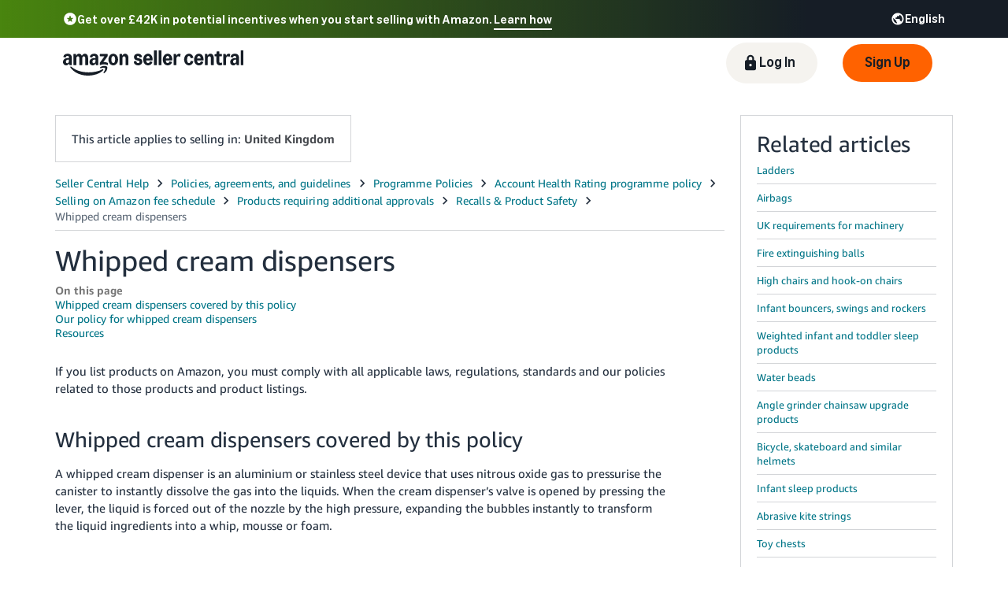

--- FILE ---
content_type: application/javascript; charset=utf-8
request_url: https://d1bkay65ooam95.cloudfront.net/help/hub/amznvendor.abd2025617dbef51d19d.chunk.min.js
body_size: 200298
content:
/*! For license information please see amznvendor.abd2025617dbef51d19d.chunk.min.js.LICENSE.txt */
(window.webpackJsonp=window.webpackJsonp||[]).push([[0],{"++O4":function(e,t){e.exports=function(e,t){if(!(e instanceof t))throw new TypeError("Cannot call a class as a function")},e.exports.__esModule=!0,e.exports.default=e.exports},"+1Gx":function(e,t,r){"use strict";r("07d7"),r("SuFq");var a,o,i,n,l,s,c,d=r("U+/k"),u=r("lH6N"),h=r("6tbS"),f=r("ctzh"),v=r("lFSa"),p=r("ctMD"),b=(r("ma9I"),r("hvbg")),g=r("CQbg"),k=r("AaG5"),m=r("MLJf"),y=r("8780"),w=r("5Lze"),_=Object(g.b)([":host{--background:var(--kat-card-background,var(--kat-background-item-default));--border-color:var(--kat-card-border-color,var(--kat-border-item-default));--border-width:var(--kat-card-border-width,var(--kat-border-width-xxsmall));--border-style:var(--kat-card-border-style,solid);--border-radius:var(--kat-card-border-radius,0);--color:var(--kat-card-color,inherit);--font-size:var(--kat-card-font-size,inherit);--font-weight:var(--kat-card-font-weight,inherit);--font-family:var(--kat-card-font-family,inherit);--line-height:var(--kat-card-line-height,inherit);--padding:var(--kat-card-padding,var(--kat-padding-medium));--box-shadow:var(--kat-card-box-shadow,0px 1px 2px rgba(9,10,13,0.2));--base-gap:var(--kat-card-base-gap,var(--kat-space-03));--base-padding:var(--kat-card-base-padding,var(--kat-space-05));--header-border-color:var(--kat-card-header-border-color,inherit);--header-border-width:var(--kat-card-header-border-width,0);--header-border-style:var(--kat-card-header-border-style,solid);--header-border-radius:var(--kat-card-header-border-radius,0);--header-background:var(--kat-card-header-background,var(--background));--header-color:var(--kat-card-header-color,inherit);--header-padding:var(--kat-card-header-padding,var(--kat-space-00));--header-font-size:var(--kat-card-header-font-size,inherit);--header-line-height:var(--kat-card-header-line-height,normal);--title-color:var(--kat-card-title-color,var(--kat-text-primary));--title-font-size:var(--kat-card-title-font-size,var(--kat-heading-200-font-size));--title-font-weight:var(--kat-card-title-font-weight,var(--kat-heading-200-font-weight));--title-font-family:var(--kat-card-title-font-family,var(--header-font-family));--title-line-height:var(--kat-card-title-line-height,var(--kat-heading-200-line-height));--title-padding:var(--kat-card-title-padding,0);--title-letter-spacing:var(--kat-card-title-letter-spacing,var(--kat-heading-200-letter-spacing));--title-overflow:var(--kat-card-title-overflow,hidden);--title-text-overflow:var(--kat-card-title-text-overflow,ellipsis);--title-white-space:var(--kat-card-title-white-space,nowrap);--title-word-break:var(--kat-card-title-word-break,break-none);--subtitle-background:var(--kat-card-subtitle-background,var(--kat-background-item-default));--subtitle-border-color:var(--kat-card-subtitle-border-color,inherit);--subtitle-border-width:var(--kat-card-subtitle-border-width,0);--subtitle-border-style:var(--kat-card-subtitle-border-style,solid);--subtitle-border-radius:var(--kat-card-subtitle-border-radius,0);--subtitle-color:var(--kat-card-subtitle-color,var(--kat-text-primary));--subtitle-font-size:var(--kat-card-subtitle-font-size,var(--kat-heading-100-font-size));--subtitle-font-weight:var(--kat-card-subtitle-font-weight,var(--kat-heading-100-font-weight));--subtitle-font-family:var(--kat-card-subtitle-font-family,inherit);--subtitle-line-height:var(--kat-card-subtitle-line-height,var(--kat-heading-100-line-height));--subtitle-padding:var(--kat-card-subtitle-padding,var(--kat-space-00));--subtitle-letter-spacing:var(--kat-card-subtitle-letter-spacing,var(--kat-heading-100-letter-spacing));--action-background:var(--kat-card-action-background,none);--action-border-color:var(--kat-card-action-border-color,var(--kat-border-color-box-primary));--action-border-width:var(--kat-card-action-border-width,0);--action-border-style:var(--kat-card-action-border-style,solid);--action-border-radius:var(--kat-card-action-border-radius,0);--action-color:var(--kat-card-action-color,inherit);--action-font-size:var(--kat-card-action-font-size,var(--kat-font-size-medium));--action-font-weight:var(--kat-card-action-font-weight,inherit);--action-font-family:var(--kat-card-action-font-family,inherit);--action-line-height:var(--kat-card-action-line-height,var(--kat-line-height-medium));--action-padding:var(--kat-card-action-padding,0);--action-margin:var(--kat-card-action-margin,0 0 0 var(--kat-padding-medium));--body-background:var(--kat-card-body-background,var(--background));--body-border-color:var(--kat-card-body-border-color,inherit);--body-border-width:var(--kat-card-body-border-width,0);--body-border-style:var(--kat-card-body-border-style,solid);--body-border-radius:var(--kat-card-body-border-radius,0);--body-color:var(--kat-card-body-color,var(--kat-text-primary));--body-font-size:var(--kat-card-body-font-size,var(--kat-body-200-font-size));--body-font-weight:var(--kat-card-body-font-weight,var(--kat-body-200-font-weight));--body-font-family:var(--kat-card-body-font-family,inherit);--body-line-height:var(--kat-card-body-line-height,var(--kat-body-200-line-height));--body-padding:var(--kat-card-body-padding,var(--kat-space-00));--body-letter-spacing:var(--kat-card-body-letter-spacing,var(--kat-body-200-letter-spacing));--footer-background:var(--kat-card-footer-background,var(--background));--footer-border-color:var(--kat-card-footer-border-color,inherit);--footer-border-width:var(--kat-card-footer-border-width,0);--footer-border-style:var(--kat-card-footer-border-style,solid);--footer-border-radius:var(--kat-card-footer-border-radius,0);--footer-color:var(--kat-card-footer-color,var(--kat-text-secondary));--footer-font-size:var(--kat-card-footer-font-size,var(--kat-body-100-font-size));--footer-font-weight:var(--kat-card-footer-font-weight,var(--kat-body-200-font-weight));--footer-font-family:var(--kat-card-footer-font-family,inherit);--footer-line-height:var(--kat-card-footer-line-height,var(--kat-body-100-line-height));--footer-padding:var(--kat-card-footer-padding,var(--kat-space-00));--footer-letter-spacing:var(--kat-card-footer-letter-spacing,var(--kat-body-100-letter-spacing));--base-no-body-padding-padding:var(--kat-card-base-no-body-padding-padding,var(--kat-space-05) var(--kat-space-00));--no-body-padding-padding:var(--kat-card-no-body-padding-padding,var(--kat-space-00) var(--kat-space-05));color:var(--color);font-size:var(--font-size);font-weight:var(--font-weight);font-family:var(--font-family);line-height:var(--line-height);grid-gap:var(--base-gap);gap:var(--base-gap);display:flex;flex-flow:column nowrap;background:var(--background);border-color:var(--border-color);border-width:var(--border-width);border-style:var(--border-style);border-radius:var(--border-radius);box-shadow:var(--box-shadow);padding:var(--base-padding)}.action,.footer,.header,.subtitle,.title{flex:0 1 auto}.body,.footer,.footer ::slotted(*),.header,.subtitle,.subtitle ::slotted(*){display:block}.body{flex:1 1 auto;color:var(--body-color);font-size:var(--body-font-size);font-weight:var(--body-font-weight);font-family:var(--body-font-family);line-height:var(--body-line-height);letter-spacing:var(--body-letter-spacing);background:var(--body-background);border-color:var(--body-border-color);border-width:var(--body-border-width);border-style:var(--body-border-style);border-radius:var(--body-border-radius);padding:var(--body-padding)}:host([no-body-padding]) .body{padding:0}.header{color:var(--header-color);font-size:var(--header-font-size);line-height:var(--header-line-height);display:flex;flex-wrap:nowrap;justify-content:space-between;align-items:center;position:relative;border-color:var(--header-border-color);border-width:var(--header-border-width);border-style:var(--header-border-style);border-radius:var(--header-border-radius);background:var(--header-background);padding:var(--header-padding)}.title{color:var(--title-color);font-size:var(--title-font-size);font-weight:var(--title-font-weight);font-family:var(--title-font-family);line-height:var(--title-line-height);letter-spacing:var(--title-letter-spacing);overflow:var(--title-overflow);text-overflow:var(--title-text-overflow);white-space:var(--title-white-space);word-break:var(--title-word-break);min-width:0;padding:var(--title-padding)}.action{color:var(--action-color);font-size:var(--action-font-size);font-weight:var(--action-font-weight);font-family:var(--action-font-family);line-height:var(--action-line-height);font-size:medium;line-height:inherit;background:var(--action-background);border-color:var(--action-border-color);border-width:var(--action-border-width);border-style:var(--action-border-style);border-radius:var(--action-border-radius);padding:var(--action-padding)}.action,.title+* ::slotted(*){margin:var(--action-margin)}.subtitle{color:var(--subtitle-color);font-size:var(--subtitle-font-size);font-weight:var(--subtitle-font-weight);font-family:var(--subtitle-font-family);line-height:var(--subtitle-line-height);letter-spacing:var(--subtitle-letter-spacing);background:var(--subtitle-background);border-color:var(--subtitle-border-color);border-width:var(--subtitle-border-width);border-style:var(--subtitle-border-style);border-radius:var(--subtitle-border-radius)}.subtitle ::slotted(*){padding:var(--subtitle-padding)}.footer{color:var(--footer-color);font-size:var(--footer-font-size);font-weight:var(--footer-font-weight);font-family:var(--footer-font-family);line-height:var(--footer-line-height);letter-spacing:var(--footer-letter-spacing);background:var(--footer-background);border-color:var(--footer-border-color);border-width:var(--footer-border-width);border-style:var(--footer-border-style);border-radius:var(--footer-border-radius)}.footer ::slotted(*){padding:var(--footer-padding)}:host(:not([dir=rtl]))>:first-child,:host([dir=rtl])>:first-child{border-top-left-radius:inherit;border-top-right-radius:inherit}:host(:not([dir=rtl]))>:last-child,:host([dir=rtl])>:last-child{border-bottom-left-radius:inherit;border-bottom-right-radius:inherit}:host([variant=warning]){--kat-card-background:var(--kat-background-message-warning);--kat-card-subtitle-background:var(--kat-background-message-warning)}:host([variant=danger]){--kat-card-background:var(--kat-background-message-danger);--kat-card-subtitle-background:var(--kat-background-message-danger)}:host([no-body-padding]){--base-padding:var(--base-no-body-padding-padding);--header-padding:var(--no-body-padding-padding);--subtitle-padding:var(--no-body-padding-padding);--footer-padding:var(--no-body-padding-padding)}"]);function O(e){var t=function(){if("undefined"==typeof Reflect||!Reflect.construct)return!1;if(Reflect.construct.sham)return!1;if("function"==typeof Proxy)return!0;try{return Boolean.prototype.valueOf.call(Reflect.construct(Boolean,[],(function(){}))),!0}catch(e){return!1}}();return function(){var r,a=Object(p.a)(e);if(t){var o=Object(p.a)(this).constructor;r=Reflect.construct(a,arguments,o)}else r=a.apply(this,arguments);return Object(v.a)(this,r)}}Object(b.a)([Object(m.i)("kat-card")],(function(e,t){return{F:function(t){Object(f.a)(a,t);var r=O(a);function a(){var t;Object(u.a)(this,a);for(var o=arguments.length,i=new Array(o),n=0;n<o;n++)i[n]=arguments[n];return t=r.call.apply(r,[this].concat(i)),e(Object(h.a)(t)),t}return a}(t),d:[{kind:"field",decorators:[Object(g.g)({reflect:!1})],key:"title",value:void 0},{kind:"field",decorators:[Object(g.g)({attribute:"no-body-padding",type:Boolean})],key:"noBodyPadding",value:function(){return!1}},{kind:"field",decorators:[Object(g.g)()],key:"variant",value:function(){return null}},{kind:"get",static:!0,key:"styles",value:function(){return[w.a,_]}},{kind:"method",key:"firstUpdated",value:function(){var e=this;this.observeChildren((function(){return e.requestUpdate()}))}},{kind:"method",key:"render",value:function(){var e=Object(y.a)(this),t=this.title||e.title,r=t||e.action,u=t?Object(g.d)(a||(a=Object(d.a)(['<div class="title"> <slot name="title">',"</slot> </div>"])),this.title||k.e):k.e,h=e.action?Object(g.d)(o||(o=Object(d.a)(['<div class="action"><slot name="action"></slot></div>']))):k.e,f=r?Object(g.d)(i||(i=Object(d.a)(['<div class="header">',"","</div>"])),u,h):k.e,v=e.subtitle?Object(g.d)(n||(n=Object(d.a)(['<div class="subtitle"><slot name="subtitle"></slot></div>']))):k.e,p=e.default?Object(g.d)(l||(l=Object(d.a)(['<div class="body"><slot></slot></div>']))):k.e,b=e.footer?Object(g.d)(s||(s=Object(d.a)(['<div class="footer"> <slot name="footer"></slot> </div>']))):k.e;return Object(g.d)(c||(c=Object(d.a)([" "," "," "," "," "])),f,v,p,b)}}]}}),m.a)},"+2b9":function(e,t,r){"use strict";Object.defineProperty(t,"__esModule",{value:!0}),t.default=void 0;var a=r("kbx8"),o=r("rqMf"),i={source:"/hz/vendor/members/help/embed/training/widget/layout/${layout}/tags/${tags}",requiredAttributes:[{validator:a.ValidatorType.PRESENCE,validatorValue:!0,attributeName:"layout"},{validator:a.ValidatorType.PRESENCE,validatorValue:!0,attributeName:"tags"}],primaryIdAttribute:"tags",sites:[o.Site.VendorCentral]};t.default=i},"+C9T":function(e,t,r){"use strict";var a=r("3Cq9"),o=r("khD2");Object.defineProperty(t,"__esModule",{value:!0}),t.HelpTrigger=void 0;var i=o(r("RMex")),n=o(r("oCD4")),l=o(r("YIDJ")),s=o(r("Uw/I")),c=o(r("tNHI")),d=o(r("MLaq")),u=o(r("cPuO")),h=o(r("q1tI")),f=a(r("5DKb")),v=function(e){function t(e){var r;return(0,i.default)(this,t),(r=(0,l.default)(this,(0,s.default)(t).call(this,e))).onclick=r.onclick.bind((0,c.default)(r)),r}return(0,d.default)(t,e),(0,n.default)(t,[{key:"determineFallbackUrl",value:function(){if(this.props.fallbackUrl)return this.props.fallbackUrl;var e=""!==this.props.bookmark?"#"+this.props.bookmark:"";return this.props.fallbackBehavior===f.FallbackBehavior.POPUP?"/gp/help/help-popup.html?itemID=".concat(this.props.topicId).concat(e):"/gp/help/help.html?itemID=".concat(this.props.topicId).concat(e)}},{key:"onclick",value:function(e){return f.openWindow(this.determineFallbackUrl(),this.props.popupWidth,this.props.popupHeight,this.props.rel)&&e&&(e.preventDefault(),e.stopPropagation()),!1}},{key:"render",value:function(){var e,t=f.determineClassName(this.props.className),r=this.props.fallbackBehavior===f.FallbackBehavior.NEW_TAB?"_blank":void 0;return h.default.createElement("a",{className:t,href:this.determineFallbackUrl(),"data-spaui":f.triggerDataBuilder("topic",this.props.clientId,this.props.context,(e={},(0,u.default)(e,"id",this.props.topicId),(0,u.default)(e,"bookmark",this.props.bookmark),e)),onClick:this.onclick,id:this.props.id,target:r,rel:this.props.rel},this.props.children)}}]),t}(h.default.Component);t.HelpTrigger=v,(0,u.default)(v,"defaultProps",f.DefaultPropsValue)},"+Lev":function(e,t,r){"use strict";var a=r("DIOs");Object.defineProperty(t,"__esModule",{value:!0}),t.default=void 0;var o=a(r("TOZb")),i=a(r("sgLQ")),n=a(r("ZEEK")),l=r("8hI4"),s=r("Kf26"),c=r("K4CH"),d=function(){function e(t,r,a,o){(0,i.default)(this,e),this.publisher=r,this.windowRef=t,this.systemMetricsFactory=a,this.messageSystem=o,this.publishOperationalMetric=this.publishOperationalMetric.bind(this)}return(0,n.default)(e,[{key:"ingest",value:function(e){(0,l.isValidMetricType)(e.type)?this.publishBusinessMetric(e):(0,l.isValidOperationalMetricType)(e.type)?this.publishOperationalMetric(e):this.publishInvalidMetric(e),e.ackId&&this.messageSystem.sendMessage(s.ACK_CHANNEL,{contents:{ackId:e.ackId}})}},{key:"publishBusinessMetric",value:function(e){var t=this.publisher.getPublisher().newChildActionPublisherForMethod(s.METHOD_NAME);t.publishStringTruncate("from",e.from),t.publishStringTruncate("where",e.where),t.publishStringTruncate("to",e.to),t.publishStringTruncate("type",e.type),t.publishStringTruncate("value",e.value),t.publishStringTruncate("client",e.client),t.publishStringTruncate("client_language",navigator.language),t.publishStringTruncate("server_language",document.documentElement.lang),t.publishStringTruncate("clientSideLanguage",navigator.language),t.publishStringTruncate("serverSideLanguage",document.documentElement.lang),t.publishStringTruncate("client_timestamp",Date.now()),t.publishStringTruncate("url",this.windowRef.location.pathname),t.publishStringTruncate("hostname",this.windowRef.location.hostname);var r=this.windowRef.navigator.userAgent,a=new c.UAParser(r),o=a.getOS().name,i=a.getDevice().type;t.publishStringTruncate("userAgent",r),t.publishStringTruncate("user_os",null!=o?o:""),t.publishStringTruncate("device_type",null!=i?i:"");for(var n=Object.keys(e.additional),l=0;l<n.length;l++){var d=n[l],u=e.additional[d];t.publishStringTruncate(d,u)}}},{key:"doPublishOperationalMetric",value:function(e,t){t.type===l.OperationalMetricType.COUNTER&&e.publishCounterMonitor(t.method,t.value),t.type===l.OperationalMetricType.TIMER&&e.publishTimerMonitor(t.method,t.value),e.publishStringTruncate("url",this.windowRef.location.pathname),e.publishStringTruncate("userAgent",this.windowRef.navigator.userAgent),t.additional&&Object.entries(t.additional).forEach((function(t){var r=(0,o.default)(t,2),a=r[0],i=r[1];e.publishStringTruncate(a,i)}))}},{key:"publishOperationalMetric",value:function(e){if(e.scope){var t=this.publisher.getPublisher().newChildActionPublisherForMethod("".concat(s.OPERATIONAL_METHOD_NAME,".").concat(e.client,".").concat(e.scope));this.doPublishOperationalMetric(t,e)}var r=this.publisher.getPublisher().newChildActionPublisherForMethod("".concat(s.OPERATIONAL_METHOD_NAME,".").concat(e.client));this.doPublishOperationalMetric(r,e)}},{key:"publishInvalidMetric",value:function(e){this.systemMetricsFactory.newOperationalMetrics().type(l.OperationalMetricType.COUNTER).method("InvalidMetric.".concat(e.type)).value(1).publish()}}]),e}();t.default=d},"+SGR":function(e,t){function r(t){return e.exports=r=Object.setPrototypeOf?Object.getPrototypeOf.bind():function(e){return e.__proto__||Object.getPrototypeOf(e)},e.exports.__esModule=!0,e.exports.default=e.exports,r(t)}e.exports=r,e.exports.__esModule=!0,e.exports.default=e.exports},"+hRj":function(e,t,r){"use strict";r.d(t,"a",(function(){return n}));var a=r("n6JI");var o=r("B57Z"),i=r("W9ff");function n(e){return function(e){if(Array.isArray(e))return Object(a.a)(e)}(e)||Object(o.a)(e)||Object(i.a)(e)||function(){throw new TypeError("Invalid attempt to spread non-iterable instance.\nIn order to be iterable, non-array objects must have a [Symbol.iterator]() method.")}()}},"+hlw":function(e,t){function r(t){return e.exports=r="function"==typeof Symbol&&"symbol"==typeof Symbol.iterator?function(e){return typeof e}:function(e){return e&&"function"==typeof Symbol&&e.constructor===Symbol&&e!==Symbol.prototype?"symbol":typeof e},e.exports.__esModule=!0,e.exports.default=e.exports,r(t)}e.exports=r,e.exports.__esModule=!0,e.exports.default=e.exports},"+l1Y":function(e,t,r){var a=r("SsQG");e.exports=function(e,t){if("function"!=typeof t&&null!==t)throw new TypeError("Super expression must either be null or a function");e.prototype=Object.create(t&&t.prototype,{constructor:{value:e,writable:!0,configurable:!0}}),Object.defineProperty(e,"prototype",{writable:!1}),t&&a(e,t)},e.exports.__esModule=!0,e.exports.default=e.exports},"+mGG":function(e,t,r){"use strict";Object.defineProperty(t,"__esModule",{value:!0})},"+wj8":function(e,t,r){"use strict";var a=r("o0o1"),o=r("yXPU");function i(){return(i=o(a.mark((function e(t,r){return a.wrap((function(e){for(;;)switch(e.prev=e.next){case 0:return e.next=2,t.handler(r);case 2:return e.abrupt("return",e.sent);case 3:case"end":return e.stop()}}),e)})))).apply(this,arguments)}Object.defineProperty(t,"__esModule",{value:!0}),t.invokeTool=void 0,t.invokeTool=function(e,t){return i.apply(this,arguments)}},"+xOA":function(e,t,r){var a=r("8MmU");function o(e,t){for(var r=0;r<t.length;r++){var o=t[r];o.enumerable=o.enumerable||!1,o.configurable=!0,"value"in o&&(o.writable=!0),Object.defineProperty(e,a(o.key),o)}}e.exports=function(e,t,r){return t&&o(e.prototype,t),r&&o(e,r),Object.defineProperty(e,"prototype",{writable:!1}),e},e.exports.__esModule=!0,e.exports.default=e.exports},"/9qa":function(e,t,r){"use strict";Object.defineProperty(t,"__esModule",{value:!0});var a=r("84ma");Object.keys(a).forEach((function(e){"default"!==e&&"__esModule"!==e&&(e in t&&t[e]===a[e]||Object.defineProperty(t,e,{enumerable:!0,get:function(){return a[e]}}))}));var o=r("EOfi");Object.keys(o).forEach((function(e){"default"!==e&&"__esModule"!==e&&(e in t&&t[e]===o[e]||Object.defineProperty(t,e,{enumerable:!0,get:function(){return o[e]}}))}));var i=r("klY3");Object.keys(i).forEach((function(e){"default"!==e&&"__esModule"!==e&&(e in t&&t[e]===i[e]||Object.defineProperty(t,e,{enumerable:!0,get:function(){return i[e]}}))}));var n=r("eaa0");Object.keys(n).forEach((function(e){"default"!==e&&"__esModule"!==e&&(e in t&&t[e]===n[e]||Object.defineProperty(t,e,{enumerable:!0,get:function(){return n[e]}}))}))},"/ARS":function(e,t,r){"use strict";r("bZMm"),r("dasq"),e.exports=r("ebyg")},"/D62":function(e,t,r){"use strict";Object.defineProperty(t,"__esModule",{value:!0}),t.default=void 0;var a=r("kbx8"),o=r("rqMf"),i={source:"/help/inline/athena-get-direct-answer/embed",requiredAttributes:[{validator:a.ValidatorType.PRESENCE,validatorValue:!0,attributeName:"directanswername"}],primaryIdAttribute:"directanswername",sites:[o.Site.SellerCentral]};t.default=i},"/G25":function(e,t,r){"use strict";var a=this&&this.__assign||function(){return(a=Object.assign||function(e){for(var t,r=1,a=arguments.length;r<a;r++)for(var o in t=arguments[r])Object.prototype.hasOwnProperty.call(t,o)&&(e[o]=t[o]);return e}).apply(this,arguments)},o=this&&this.__spreadArrays||function(){for(var e=0,t=0,r=arguments.length;t<r;t++)e+=arguments[t].length;var a=Array(e),o=0;for(t=0;t<r;t++)for(var i=arguments[t],n=0,l=i.length;n<l;n++,o++)a[o]=i[n];return a},i=this&&this.__importDefault||function(e){return e&&e.__esModule?e:{default:e}};Object.defineProperty(t,"__esModule",{value:!0}),t.Level=void 0;var n,l=i(r("B/eG")),s=i(r("F8lC")),c=r("ifpn"),d=r("T0zi");!function(e){e.DEBUG="debug",e.INFO="info",e.WARN="warn",e.ERROR="error",e.FATAL="fatal"}(n=t.Level||(t.Level={}));var u=[n.DEBUG,n.INFO,n.WARN,n.ERROR,n.FATAL],h={logThreshold:n.DEBUG,maxLogLineSize:1e4,batchTimeoutDuration:5e3,decodeStackTrace:!1,recordMetrics:!0,context:{},headers:{},logToConsole:!1,maxLogsPerBatch:25,useXMLHttpRequest:!1},f=["bubbles","cancelBubble","cancelable","composed","currentTarget","deepPath","defaultPrevented","eventPhase","explicitOriginalTarget","originalTarget","returnValue","srcElement","target","timeStamp","type","isTrusted"],v=o(f,["message"]),p=function(){function e(e){var t=this;this.resourceTimingLogged=!1,this.sendLogsToBackend=function(){var e=t.logLineQueue;if(0!==e.length){t.logLineQueue=[],t.currentLogBatchSize=0;var r={logs:e};t.sendLogToBackend(t.toJSON(r)),t.queueTimerId=void 0}};var r=a(a({},h),e);if(this.url=r.url,this.logThreshold=r.logThreshold,this.maxLogLineSize=r.maxLogLineSize,this.context=r.context,this.logToConsole=r.logToConsole,this.headers=r.headers,this.recordMetrics=r.recordMetrics,this.batchTimeoutDuration=r.batchTimeoutDuration,this.decodeStackTrace=r.decodeStackTrace,this.maxLogsPerBatch=r.maxLogsPerBatch,this.maxLogBatchSize=e.maxLogBatchSize||this.maxLogLineSize*(this.maxLogsPerBatch||1),this.currentLogBatchSize=0,this.xhrWithCredentials=r.xhrWithCredentials,this.useXMLHttpRequest=r.useXMLHttpRequest,this.logLineQueue=[],this.unregisterFns=[],this.unloaded=!1,this.logThresholdIndex=Math.max(u.indexOf(n.DEBUG),u.indexOf(this.logThreshold)),this.maxLogBatchSize<this.maxLogLineSize)throw new Error("maxLogBatchSize("+this.maxLogBatchSize+") must be greater than maxLogLineSize("+this.maxLogLineSize+")");r.sendToBackendOverride&&"function"==typeof r.sendToBackendOverride&&(this.sendLogToBackend=r.sendToBackendOverride),this.recordMetrics&&(this.metricsPublisher=c.createMetricsPublisher("KatalLogger:Loaded"),this.metricsPublisher.publishCounterMonitor("KatalLogger:construct",1)),this.registerUnloadAction((function(){t.unloaded=!0,t.sendLogsToBackend()})),this.registerBackToPageAction((function(){t.unloaded=!1}))}return e.prototype.registerUnloadAction=function(e){this.registerEvent("pagehide",e),this.registerEvent("beforeunload",e),this.registerEvent("visibilitychange",(function(){"hidden"===document.visibilityState&&e()}))},e.prototype.registerBackToPageAction=function(e){this.registerEvent("pageshow",e),this.registerEvent("visibilitychange",(function(){"visible"===document.visibilityState&&e()}))},e.prototype.addMetricsListener=function(e){var t=this,r=new d.MetricsAggregator(e),a=!1;this.registerUnloadAction((function(){a||(a=!0,t.info("Katal Metrics",r.aggregatedMetrics))}))},e.prototype.addPerformanceListener=function(){var e=this;this.registerUnloadAction((function(){e.logResourceTiming()}))},e.prototype.logResourceTiming=function(){var e,t;if(!this.resourceTimingLogged){this.resourceTimingLogged=!0;var r=window.performance.getEntriesByType("resource").reduce((function(e,t){var r,a=t,o=a.name,i=a.initiatorType,n=a.duration,l=o.split("/").pop();return e[i]=null!==(r=e[i])&&void 0!==r?r:{},e[i][l]=Math.round(n),e}),{}),a=window.performance.getEntriesByType("paint").reduce((function(e,t){var r=t.name,a=t.startTime;return e[r]=Math.round(a),e}),{}),o=Object.entries(null!==(t=null===(e=window.performance.getEntriesByType("navigation")[0])||void 0===e?void 0:e.toJSON())&&void 0!==t?t:{}).reduce((function(e,t){var r=t[0],a=t[1];return e[r]="number"==typeof a?Math.round(a):a,e}),{});this.info("Performance Timing",{resource:r,paint:a,navigation:o})}},e.prototype.addErrorListener=function(e){var t=this;["error","unhandledrejection"].map((function(r){t.registerEvent(r,(function(r){return t.eventListener(r,e)}),!0)}))},e.prototype.removeErrorListener=function(){this.unregisterFns.forEach((function(e){return e()}))},e.prototype.registerEvent=function(e,t,r){window.addEventListener(e,t,r),this.unregisterFns.push((function(){window.removeEventListener(e,t,r)}))},e.prototype.eventListener=function(e,t){var r,a;if(e.error)r=e.error.message,a=e.error;else if(e.reason)b(e.reason)?(r=e.reason.message,a=e.reason):r=e.reason;else if(b(e))r=e.message,a=e;else{var o=this.toStringObject(e);r="An unknown error occurred: "+o,a=new Error("Unknown error",{cause:o})}if("KatalLogger error"!==r&&(!t||t(a)))try{return this.error(r,a)}catch(e){}},e.prototype.createJsonStringifyReplacer=function(){var e=new Map;return function(t,r){if(r instanceof Node)return r.nodeName+" - "+(r instanceof Element?Array.from(r.attributes,(function(e){return e.name+": "+e.value})).join(", "):"");if("object"==typeof r&&null!=r){if(e.has(r))return"reference-loop, also referenced from '"+e.get(r)+"'";e.set(r,t)}return r}},e.prototype.toStringObject=function(e){var t=e.constructor.name;if(e instanceof Event){var r=f,a={};e instanceof ErrorEvent&&(r=v);for(var o=0,i=r;o<i.length;o++){var n=i[o];e[n]!==window&&(a[n]=e[n])}e=a}return t+":"+this.toJSON(e)},e.prototype.toJSON=function(e){var t;try{t=JSON.stringify(e,this.createJsonStringifyReplacer())}catch(r){t='{ "KatalLogger": "Failed to serialize!", "data": "'+e+'", "error": "'+r+'" }'}return t},e.prototype.debug=function(e,t,r){var a=this;return this.extractArgs(n.DEBUG,e,t,r).then((function(e){return a.sendRequest(e)}))},e.prototype.info=function(e,t,r){var a=this;return this.extractArgs(n.INFO,e,t,r).then((function(e){return a.sendRequest(e)}))},e.prototype.warn=function(e,t,r){var a=this;return this.extractArgs(n.WARN,e,t,r).then((function(e){return a.sendRequest(e)}))},e.prototype.error=function(e,t,r){var a=this;return this.extractArgs(n.ERROR,e,t,r).then((function(e){return a.sendRequest(e)}))},e.prototype.fatal=function(e,t,r){var a=this;return this.extractArgs(n.FATAL,e,t,r).then((function(e){return a.sendRequest(e)}))},e.prototype.extractArgs=function(e,t,r,o){var i=b(r)?{errorMessage:r.message,errorName:r.name,errorStackTrace:""}:void 0,n={level:e,message:t,error:i,context:a(a(a({},this.context),i?o:r),{logTime:Date.now()})};return n.error?this.getStackTraceFromError(r).then((function(e){return n.error.errorStackTrace=e,n})):l.default.resolve(n)},e.prototype.getStackTraceFromError=function(e){return this.decodeStackTrace?l.default.resolve(s.default.fromError(e).then((function(e){return e.map((function(e){return e.toString()})).join("\n")})).catch((function(t){return String(e.stack)+"\n\nFailed to decode stacktrace:\n"+String(t)}))):l.default.resolve(String(e.stack))},e.prototype.sendRequest=function(e){this.queueLogLine(e),this.logToConsole&&this.sendLogToConsole(e)},e.prototype.sendLogToConsole=function(e){var t=e.level;u.includes(e.level)&&e.level!==n.FATAL||(t=n.ERROR),console[t](e)},e.prototype.queueLogLine=function(e){if(this.payloadIsValid(e)){var t=this.getPayloadSize(e);this.currentLogBatchSize+t>this.maxLogBatchSize&&this.sendLogsToBackend(),this.appendToQueue(e),this.currentLogBatchSize+=t,this.unloaded||this.logLineQueue.length>=this.maxLogsPerBatch?this.sendLogsToBackend():this.queueTimerId||(this.queueTimerId=window.setTimeout(this.sendLogsToBackend,this.batchTimeoutDuration))}},e.prototype.appendToQueue=function(e){this.logLineQueue.push(e)},e.prototype.doCallBeacon=function(){return(null===navigator||void 0===navigator?void 0:navigator.sendBeacon)&&!(Object.keys(this.headers).length||this.useXMLHttpRequest)},e.prototype.sendLogToBackend=function(e){if(this.url)if(this.doCallBeacon())navigator.sendBeacon(this.url,e);else{var t=new XMLHttpRequest;t.open("POST",this.url,!0),this.xhrWithCredentials&&(t.withCredentials=this.xhrWithCredentials),Object.entries(this.headers).forEach((function(e){var r=e[0],a=e[1];t.setRequestHeader(r,a)})),t.send(e)}},e.prototype.payloadIsValid=function(e){if(u.indexOf(e.level)>=this.logThresholdIndex&&this.getPayloadSize(e)<=this.maxLogLineSize)return!0;return!1},e.prototype.getPayloadSize=function(e){return this.toJSON(e).length},e}();function b(e){return!!e&&(!("error"!==e.type||!e.message)||e.name&&e.message&&(e.stack||!!e.constructor))}t.default=p},"/Hgf":function(e,t,r){"use strict";r.d(t,"a",(function(){return o}));var a=r("I+tM"),o=Object(a.a)("kat-box","KatBox",{},{})},"/LK/":function(e,t,r){"use strict";r("SuFq");var a=r("lH6N"),o=r("6tbS"),i=r("ctzh"),n=r("lFSa"),l=r("ctMD"),s=(r("07d7"),r("FZtP"),r("TeQF"),r("pjDv"),r("PKPk"),r("hvbg")),c=r("z5U6"),d=r("MLJf");function u(e){var t=function(){if("undefined"==typeof Reflect||!Reflect.construct)return!1;if(Reflect.construct.sham)return!1;if("function"==typeof Proxy)return!0;try{return Boolean.prototype.valueOf.call(Reflect.construct(Boolean,[],(function(){}))),!0}catch(e){return!1}}();return function(){var r,a=Object(l.a)(e);if(t){var o=Object(l.a)(this).constructor;r=Reflect.construct(a,arguments,o)}else r=a.apply(this,arguments);return Object(n.a)(this,r)}}Object(s.a)([Object(d.i)("kat-list")],(function(e,t){var r=function(t){Object(i.a)(n,t);var r=u(n);function n(){var t;return Object(a.a)(this,n),t=r.call(this,n.observedAttributes),e(Object(o.a)(t)),t.loaded=!1,t}return n}(t);return{F:r,d:[{kind:"get",static:!0,key:"observedAttributes",value:function(){return["variant"]}},{kind:"method",key:"connectedCallback",value:function(){Object(c.a)(Object(l.a)(r.prototype),"connectedCallback",this).call(this),this.loaded=!0,this.role="list",this.render(),this.mutationObserver=new MutationObserver((function(e){e.forEach((function(e){var t;null!==(t=e.addedNodes)&&void 0!==t&&t.length&&Array.from(e.addedNodes).filter((function(e){return"LI"===e.tagName&&!e.role})).forEach((function(e){e.setAttribute("role","listitem")}))}))})),this.mutationObserver.observe(this,{childList:!0})}},{kind:"method",key:"disconnectedCallback",value:function(){this.mutationObserver&&this.mutationObserver.disconnect()}},{kind:"get",key:"variant",value:function(){return this.getAttribute("variant")||"unordered"}},{kind:"set",key:"variant",value:function(e){this.setAttribute("variant",e)}},{kind:"method",key:"render",value:function(){this.querySelectorAll("li:not([role])").forEach((function(e){e.setAttribute("role","listitem")}))}},{kind:"method",key:"attributeChangedCallback",value:function(){this.loaded&&this.render()}}]}}),d.c)},"/ZvO":function(e,t,r){"use strict";Object.defineProperty(t,"__esModule",{value:!0}),t.getCurrentTopLevelUrl=function(e){try{var t;return null===(t=e.top)||void 0===t?void 0:t.location.href}catch(e){return}},t.getCurrentUrl=function(e){return e.location.href},t.onDomContentLoaded=function(e,t){"loading"===e.document.readyState?e.document.addEventListener("DOMContentLoaded",t):t()}},"/a2F":function(e,t,r){"use strict";var a=r("DIOs");Object.defineProperty(t,"__esModule",{value:!0}),t.default=void 0;var o=a(r("sgLQ")),i=a(r("ZEEK")),n=r("gvT8"),l=function(){function e(t){(0,o.default)(this,e),this.errorHandler=t}return(0,i.default)(e,[{key:"serialize",value:function(e,t){return JSON.stringify({body:t,channel:e})}},{key:"deserialize",value:function(e){try{var t=JSON.parse(e);return this.validResponse(t)?t:void 0}catch(e){return}}},{key:"validResponse",value:function(e){var t=[];if(e.body){var r=e.body;(0,n.isString)(r.sender)||t.push("sender"),void 0===r.contents&&t.push("contents")}else t.push("body");return(0,n.isString)(e.channel)||t.push("channel"),!(t.length>0)||(this.logMissingKeys(e,t),!1)}},{key:"logMissingKeys",value:function(e,t){this.errorHandler.handle(new Error("Data was missing keys ["+t.join(", ")+"] and therefore is not running in library version and is being treated as malicious. Full erroring element: "+JSON.stringify(e)))}}]),e}();t.default=l},"/drj":function(e,t){function r(t){return e.exports=r="function"==typeof Symbol&&"symbol"==typeof Symbol.iterator?function(e){return typeof e}:function(e){return e&&"function"==typeof Symbol&&e.constructor===Symbol&&e!==Symbol.prototype?"symbol":typeof e},e.exports.__esModule=!0,e.exports.default=e.exports,r(t)}e.exports=r,e.exports.__esModule=!0,e.exports.default=e.exports},"/qMK":function(e,t,r){"use strict";var a=r("TqRt");Object.defineProperty(t,"__esModule",{value:!0}),t.default=void 0;var o=a(r("cDf5")),i=a(r("lwsE")),n=a(r("W8MJ")),l=a(r("PJYZ")),s=a(r("iWIM")),c=a(r("7W2i")),d=a(r("a1gu")),u=a(r("Nsbk")),h=a(r("lSNA")),f=a(r("aP1u"));function v(e){var t=function(){if("undefined"==typeof Reflect||!Reflect.construct)return!1;if(Reflect.construct.sham)return!1;if("function"==typeof Proxy)return!0;try{return Boolean.prototype.valueOf.call(Reflect.construct(Boolean,[],(function(){}))),!0}catch(e){return!1}}();return function(){var r,a=(0,u.default)(e);if(t){var o=(0,u.default)(this).constructor;r=Reflect.construct(a,arguments,o)}else r=a.apply(this,arguments);return(0,d.default)(this,r)}}var p=function(e){(0,c.default)(r,e);var t=v(r);function r(e,a){var o;return(0,i.default)(this,r),o=t.call(this,e),(0,h.default)((0,l.default)(o),"truncate",!1),o.value=a,o}return(0,n.default)(r,[{key:"value",get:function(){return this._value},set:function(e){"number"!=typeof e&&"boolean"!=typeof e||(e=e.toString()),this._value=e}},{key:"type",get:function(){return f.default.Types.String}},{key:"canMonitor",get:function(){return!1}},{key:"validationError",value:function(){var e=(0,s.default)((0,u.default)(r.prototype),"validationError",this).call(this);if(e)return e;if("string"!=typeof this.value)return new Error("Expected field value in String metrics object '".concat(this.name,"' to be type string, but it was ").concat((0,o.default)(this.value)));if(this.value.length>r.MAX_SIZE){if(!this.truncate)return new Error("Expected field value in String metrics object '".concat(this.name,"' to be ").concat(r.MAX_SIZE," characters or less, but it was ").concat(this.value.length," characters."));this.value=this.value.substring(0,r.MAX_SIZE)}}}]),r}(f.default);t.default=p,(0,h.default)(p,"MAX_SIZE",256)},"0/SB":function(e,t,r){"use strict";var a=r("DIOs");Object.defineProperty(t,"__esModule",{value:!0}),t.MetricEventListener=void 0;var o=a(r("sgLQ")),i=a(r("ZEEK")),n=r("Kf26"),l=(a(r("G2f6")),function(){function e(t,r,a){(0,o.default)(this,e),this.handleTopLevel=this.handleTopLevel.bind(this),this.handleMetric=this.handleMetric.bind(this),this.broadcaster=t,this.ingestor=a,r.detectTopLevel(this.handleTopLevel)}return(0,i.default)(e,[{key:"handleTopLevel",value:function(e){e&&this.broadcaster.registerLibraryHandler(n.METRICS_CHANNEL,this.handleMetric)}},{key:"handleMetric",value:function(e){var t=e.contents;this.ingestor.ingest(t)}}]),e}());t.MetricEventListener=l},"02mu":function(e,t,r){var a=r("tz/P");e.exports=function(e,t,r){return(t=a(t))in e?Object.defineProperty(e,t,{value:r,enumerable:!0,configurable:!0,writable:!0}):e[t]=r,e},e.exports.__esModule=!0,e.exports.default=e.exports},"058O":function(e,t,r){"use strict";r.d(t,"f",(function(){return o})),r.d(t,"a",(function(){return n})),r.d(t,"i",(function(){return l})),r.d(t,"g",(function(){return s})),r.d(t,"d",(function(){return c})),r.d(t,"e",(function(){return d})),r.d(t,"h",(function(){return u})),r.d(t,"c",(function(){return h})),r.d(t,"b",(function(){return f}));r("+2oP"),r("sMBO"),r("rB9j"),r("4Brf"),r("lH6N"),r("NC+Z"),r("07d7"),r("FZtP"),r("pjDv"),r("PKPk"),r("SYor"),r("5s+n"),r("4mDm"),r("YGK4"),r("uqXc"),r("yq1k"),r("JTJg"),r("OGbe"),r("MLJf");var a={};function o(e,t){for(var r=arguments.length>2&&void 0!==arguments[2]?arguments[2]:document,o=t===a,i=e;i!==r&&i;i=i.parentNode){if(i instanceof ShadowRoot){if(o)return i;i=i.host}if(!o&&t(i))return i}return null}function i(e){return o(e,a)}function n(e){var t=arguments.length>1&&void 0!==arguments[1]?arguments[1]:{},r=arguments.length>2&&void 0!==arguments[2]?arguments[2]:[],a=document.createElement(e);for(var o in t)"__text"===o?a.innerText=t[o]:a.setAttribute(o,t[o]);return r.forEach((function(e){return a.appendChild(e)})),a}function l(e,t){for(var r=[],a=0;a<e;++a)r.push(t(a));return r}function s(e,t){return Object.prototype.hasOwnProperty.call(e,t)}function c(e){for(var t=Array.from(e.childNodes),r=0;r<t.length;r++){var a=t[r];if(a.nodeType===a.TEXT_NODE&&""!==a.textContent.trim())return a.textContent;var o=c(a);if(null!==o)return o}return null}function d(e,t){var r=document.getElementById(t);if(r)return r;for(var a=i(e.parentNode);a;){var o=a.getElementById(t);if(o)return o;a=i(a.host)}return null}function u(e){return e&&!!e.children.length}function h(e){var t;return e.some((function(e){return null!=(t=e())})),t}function f(e,t){return t.composed?t.composedPath().some((function(t){return t===e})):e.contains(t.target)}},"0LKQ":function(e,t,r){"use strict";Object.defineProperty(t,"__esModule",{value:!0}),t.getContextPairs=function(e){switch(e.issueType){case a.IssueType.InactiveListing:var t=e.context;return{sku:t.sku,asin:t.asin,reasonCode:t.reasonCode};case a.IssueType.ListingFileUploadFailure:var r=e.context;return{batchId:r.batchId,errorCodes:r.errorCodes};case a.IssueType.IntentPredictionBasedIssue:return e.context}},t.getBroadIssueContextPairs=function(e){return e.context};var a=r("GErr")},"0V3r":function(e,t,r){"use strict";r("SuFq");var a,o=r("U+/k"),i=r("lH6N"),n=r("6tbS"),l=r("ctzh"),s=r("lFSa"),c=r("ctMD"),d=(r("ma9I"),r("07d7"),r("FZtP"),r("pjDv"),r("PKPk"),r("hvbg")),u=r("CQbg"),h=r("MLJf"),f=r("5Lze"),v=Object(u.b)([":host{--background:var(--kat-input-group-background,none);--border-color:var(--kat-input-group-border-color,var(--kat-border-color-input-default));--border-width:var(--kat-input-group-border-width,var(--kat-border-width-xxsmall));--border-style:var(--kat-input-group-border-style,solid);--border-radius:var(--kat-input-group-border-radius,var(--kat-border-radius-xxsmall));--color:var(--kat-input-group-color,inherit);--font-size:var(--kat-input-group-font-size,inherit);--font-weight:var(--kat-input-group-font-weight,inherit);--font-family:var(--kat-input-group-font-family,inherit);--line-height:var(--kat-input-group-line-height,inherit);--padding:var(--kat-input-group-padding,0);--vertical-rhythm:var(--kat-input-group-vertical-rhythm,0);--height:var(--kat-input-group-height,2em);--input-border-width:var(--kat-input-group-input-border-width,var(--border-width));--input-border-color:var(--kat-input-group-input-border-color,var(--border-color));--input-border-style:var(--kat-input-group-input-border-style,var(--border-style));--input-border-radius:var(--kat-input-group-input-border-radius,var(--border-radius));--icon-background:var(--kat-input-group-icon-background,var(--kat-background-neutral));--icon-border-color:var(--kat-input-group-icon-border-color,var(--border-color));--icon-border-width:var(--kat-input-group-icon-border-width,var(--border-width));--icon-border-style:var(--kat-input-group-icon-border-style,solid);--icon-border-radius:var(--kat-input-group-icon-border-radius,var(--border-radius));--icon-color:var(--kat-input-group-icon-color,inherit);--icon-font-size:var(--kat-input-group-icon-font-size,var(--kat-font-size-medium));--icon-font-weight:var(--kat-input-group-icon-font-weight,inherit);--icon-font-family:var(--kat-input-group-icon-font-family,inherit);--icon-line-height:var(--kat-input-group-icon-line-height,var(--kat-line-height-medium));--icon-padding:var(--kat-input-group-icon-padding,0.2rem);--icon-size:var(--kat-input-group-icon-size,var(--kat-icon-size-small));--icon-width:var(--kat-input-group-icon-width,auto);--icon-height:var(--kat-input-group-icon-height,var(--height,auto));--icon-small-height:var(--kat-input-group-icon-small-height,auto);--icon-small-padding:var(--kat-input-group-icon-small-padding,calc(var(--kat-space-02) - 1px));--icon-small-size:var(--kat-input-group-icon-small-size,var(--kat-icon-size-xsmall));--text-small-height:var(--kat-input-group-text-small-height,auto);--text-small-padding:var(--kat-input-group-text-small-padding,0 var(--kat-space-03));display:block}.inner{color:var(--color);font-size:var(--font-size);font-weight:var(--font-weight);font-family:var(--font-family);line-height:var(--line-height);vertical-rhythm:var(--vertical-rhythm);--item-border-radius:var(--border-radius);display:flex;justify-content:stretch;align-items:stretch;position:relative;background:var(--background);border-radius:var(--border-radius);padding:var(--padding)}::slotted(*){flex:0 1 auto;--icon-border-radius:0;margin:0;border-radius:0}::slotted(:not(kat-input):not(kat-dropdown):not(kat-predictive-input)){display:inline-flex;align-items:center}:host(:not([dir=rtl])) ::slotted(:not(:first-child)){border-left-style:hidden;--border-left-style:hidden}:host([dir=rtl]) ::slotted(:not(:first-child)){border-right-style:hidden;--border-right-style:hidden}::slotted(:not(kat-icon):not(kat-dropdown):not(kat-input):not(kat-predictive-input)){color:var(--icon-color);font-size:var(--icon-font-size);font-weight:var(--icon-font-weight);font-family:var(--icon-font-family);line-height:var(--icon-line-height);height:var(--icon-height);background:var(--icon-background);border-color:var(--icon-border-color);border-width:var(--icon-border-width);border-style:var(--icon-border-style);border-radius:var(--icon-border-radius);padding:var(--icon-padding)}::slotted(kat-dropdown),::slotted(kat-input),::slotted(kat-predictive-input){--border-width:var(--input-border-width);--border-color:var(--input-border-color);--border-style:var(--input-border-style);--border-radius:var(--input-border-radius);--label-display:none;flex:1 1 auto}:host(:not([dir=rtl])) ::slotted(kat-dropdown),:host(:not([dir=rtl])) ::slotted(kat-input),:host(:not([dir=rtl])) ::slotted(kat-predictive-input){text-align:left}:host([dir=rtl]) ::slotted(kat-dropdown),:host([dir=rtl]) ::slotted(kat-input),:host([dir=rtl]) ::slotted(kat-predictive-input){text-align:right}::slotted(kat-icon){--background:var(--icon-background);--border-color:var(--icon-border-color);--border-width:var(--icon-border-width);--border-style:var(--icon-border-style);--border-radius:var(--icon-border-radius);--color:var(--icon-color);--font-weight:var(--icon-font-weight);--line-height:var(--icon-line-height);--padding:var(--icon-padding);--size:var(--icon-size);--width:var(--icon-width);--height:var(--icon-height)}:host(:not([dir=rtl])) ::slotted(kat-icon){border-left-style:var(--icon-border-style);border-left-style:var(--icon-border-left-style,var(--icon-border-style))}:host([dir=rtl]) ::slotted(kat-icon){border-right-style:var(--icon-border-style);border-right-style:var(--icon-border-left-style,var(--icon-border-style))}:host([size=small]) ::slotted(kat-icon){--icon-padding:var(--icon-small-padding);--icon-size:var(--icon-small-size);--icon-height:var(--icon-small-height)}:host([size=small]) ::slotted(:not(kat-icon):not(kat-dropdown):not(kat-input):not(kat-predictive-input)){--icon-padding:var(--text-small-padding);--icon-height:var(--text-small-height)}::slotted(:first-child),::slotted(:last-child){border-radius:var(--item-border-radius)}:host(:not([dir=rtl])) ::slotted(:first-child){border-top-right-radius:0;border-bottom-right-radius:0}:host(:not([dir=rtl])) ::slotted(:last-child),:host([dir=rtl]) ::slotted(:first-child){border-top-left-radius:0;border-bottom-left-radius:0}:host([dir=rtl]) ::slotted(:last-child){border-top-right-radius:0;border-bottom-right-radius:0}"]);function p(e){var t=function(){if("undefined"==typeof Reflect||!Reflect.construct)return!1;if(Reflect.construct.sham)return!1;if("function"==typeof Proxy)return!0;try{return Boolean.prototype.valueOf.call(Reflect.construct(Boolean,[],(function(){}))),!0}catch(e){return!1}}();return function(){var r,a=Object(c.a)(e);if(t){var o=Object(c.a)(this).constructor;r=Reflect.construct(a,arguments,o)}else r=a.apply(this,arguments);return Object(s.a)(this,r)}}Object(d.a)([Object(h.i)("kat-input-group")],(function(e,t){return{F:function(t){Object(l.a)(a,t);var r=p(a);function a(){var t;Object(i.a)(this,a);for(var o=arguments.length,l=new Array(o),s=0;s<o;s++)l[s]=arguments[s];return t=r.call.apply(r,[this].concat(l)),e(Object(n.a)(t)),t}return a}(t),d:[{kind:"get",static:!0,key:"styles",value:function(){return[f.a,v]}},{kind:"field",decorators:[Object(u.g)()],key:"size",value:function(){return"large"}},{kind:"method",key:"setChildrenSizeAttr",value:function(){var e=this;Array.from(this.children).forEach((function(t){return t.setAttribute("size",e.size)}))}},{kind:"method",key:"onSlotChange",value:function(){this.setChildrenSizeAttr()}},{kind:"method",key:"render",value:function(){return Object(u.d)(a||(a=Object(o.a)(['<div class="inner"> <slot @slotchange="','"></slot> </div>'])),this.onSlotChange)}}]}}),h.a)},"0pxJ":function(e,t,r){"use strict";Object.defineProperty(t,"__esModule",{value:!0}),t.getHttpRequestId=function(e){var t=e.document.querySelector('[name="a2z:request_id"]');return t&&t.getAttribute("content")||void 0}},"13RH":function(e,t,r){"use strict";r("5DmW");var a=this&&this.__createBinding||(Object.create?function(e,t,r,a){void 0===a&&(a=r);var o=Object.getOwnPropertyDescriptor(t,r);o&&!("get"in o?!t.__esModule:o.writable||o.configurable)||(o={enumerable:!0,get:function(){return t[r]}}),Object.defineProperty(e,a,o)}:function(e,t,r,a){void 0===a&&(a=r),e[a]=t[r]}),o=this&&this.__exportStar||function(e,t){for(var r in e)"default"===r||Object.prototype.hasOwnProperty.call(t,r)||a(t,e,r)};Object.defineProperty(t,"__esModule",{value:!0}),o(r("tz7i"),t),o(r("mOJa"),t)},"1sMc":function(e,t){e.exports=function(e){return e&&e.__esModule?e:{default:e}},e.exports.__esModule=!0,e.exports.default=e.exports},"2zVk":function(e,t,r){"use strict";Object.defineProperty(t,"__esModule",{value:!0}),t.whiteListValidator=t.typeValidator=t.regexValidator=t.presenceValidator=t.blackListValidator=t.absenceValidator=void 0;t.presenceValidator=function(e,t){return!!t};t.absenceValidator=function(e,t){return!t};t.regexValidator=function(e,t){return null!=t&&(e instanceof RegExp?e:new RegExp(e)).test(t)};t.typeValidator=function(e,t){if(null==t)return!1;switch(e){case"number":var r=parseInt(t);return!isNaN(r);case"object":try{return JSON.parse(t),!0}catch(e){return!1}case"string":return!0;default:return!1}};t.whiteListValidator=function(e,t){return(Array.isArray(e)?e:[]).indexOf(t)>=0};t.blackListValidator=function(e,t){return(Array.isArray(e)?e:[]).indexOf(t)<0}},"38B+":function(e,t,r){"use strict";r("gkl3"),r("SuFq");var a,o=r("U+/k"),i=r("lH6N"),n=r("6tbS"),l=r("ctzh"),s=r("lFSa"),c=r("ctMD"),d=(r("yq1k"),r("JTJg"),r("qePV"),r("pjDv"),r("PKPk"),r("07d7"),r("FZtP"),r("4l63"),r("rB9j"),r("UxlC"),r("hvbg")),u=r("z5U6"),h=r("CQbg"),f=r("MLJf"),v=r("5Lze"),p=Object(h.b)([':host{--header-background:var(--kat-tabs-header-background,var(--kat-background-neutral));--header-border-width:var(--kat-tabs-header-border-width,0 0 var(--kat-border-width-xxsmall));--header-border-color:var(--kat-tabs-header-border-color,transparent transparent var(--kat-border-color-box-primary));--header-box-shadow:var(--kat-tabs-header-box-shadow,none);--header-border-style:var(--kat-tabs-header-border-style,solid);--content-margin:var(--kat-tabs-content-margin,1px 0 0 0);--content-focus-ring-width:var(--kat-tabs-content-focus-ring-width,var(--kat-border-width-xsmall));--content-focus-ring-color:var(--kat-tabs-content-focus-ring-color,var(--kat-border-color-focus));--content-focus-ring-outlay:var(--kat-tabs-content-focus-ring-outlay,0px);--label-background:var(--kat-tabs-label-background,none);--label-border-color:var(--kat-tabs-label-border-color,var(--kat-border-color-box-primary));--label-border-width:var(--kat-tabs-label-border-width,0);--label-border-style:var(--kat-tabs-label-border-style,solid);--label-border-radius:var(--kat-tabs-label-border-radius,0);--label-color:var(--kat-tabs-label-color,inherit);--label-font-size:var(--kat-tabs-label-font-size,var(--kat-font-size-medium));--label-font-weight:var(--kat-tabs-label-font-weight,inherit);--label-font-family:var(--kat-tabs-label-font-family,inherit);--label-line-height:var(--kat-tabs-label-line-height,18px);--label-padding:var(--kat-tabs-label-padding,0.5rem);--label-separator-width:var(--kat-tabs-label-separator-width,0);--label-separator-height:var(--kat-tabs-label-separator-height,0);--label-separator-color:var(--kat-tabs-label-separator-color,transparent);--label-focus-ring-width:var(--kat-tabs-label-focus-ring-width,var(--kat-border-width-xsmall));--label-focus-ring-color:var(--kat-tabs-label-focus-ring-color,var(--kat-border-color-focus));--label-focus-ring-outlay:var(--kat-tabs-label-focus-ring-outlay,0px);--label-color-selected:var(--kat-tabs-label-color-selected,inherit);--label-underline-color-selected:var(--kat-tabs-label-underline-color-selected,var(--kat-border-color-focus));--label-underline-height-selected:var(--kat-tabs-label-underline-height-selected,var(--kat-border-width-small));--label-underline-width-selected:var(--kat-tabs-label-underline-width-selected,calc(100% - 1rem));--label-underline-outlay-selected:var(--kat-tabs-label-underline-outlay-selected,0.14rem);--label-underline-top-selected:var(--kat-tabs-label-underline-top-selected,unset);--label-background-color-selected:var(--kat-tabs-label-background-color-selected,inherit);--label-underline-z-index-selected:var(--kat-tabs-label-underline-z-index-selected,initial);--label-underline-left-selected:var(--kat-tabs-label-underline-left-selected,50%);--label-box-shadow-selected:var(--kat-tabs-label-box-shadow-selected,none);--label-content-hover:var(--kat-tabs-label-content-hover,"");--label-position-hover:var(--kat-tabs-label-position-hover,absolute);--label-bottom-hover:var(--kat-tabs-label-bottom-hover,var(--overflow-label-underline-outlay-hover));--label-left-hover:var(--kat-tabs-label-left-hover,50%);--label-transform-hover:var(--kat-tabs-label-transform-hover,translateX(-50%));--label-width-hover:var(--kat-tabs-label-width-hover,var(--overflow-label-underline-width-hover));--label-height-hover:var(--kat-tabs-label-height-hover,var(--kat-border-width-xsmall));--label-background-hover:var(--kat-tabs-label-background-hover,var(--overflow-label-underline-color-hover));--label-background-active:var(--kat-tabs-label-background-active,var(--label-background));--label-border-color-active:var(--kat-tabs-label-border-color-active,var(--label-border-color));--label-color-active:var(--kat-tabs-label-color-active,var(--label-color));--label-background-focus:var(--kat-tabs-label-background-focus,var(--label-background));--label-border-color-focus:var(--kat-tabs-label-border-color-focus,var(--label-border-color));--label-color-focus:var(--kat-tabs-label-color-focus,var(--label-color));--label-background-hover-box:var(--kat-tabs-label-background-hover-box,var(--label-background));--label-border-color-hover-box:var(--kat-tabs-label-border-color-hover-box,var(--label-border-color));--label-color-hover-box:var(--kat-tabs-label-color-hover-box,var(--label-color));--label-margin-add-offset:var(--kat-tabs-label-margin-add-offset,0 0 0 var(--kat-space-05));--overflow-label-color-hover:var(--kat-tabs-overflow-label-color-hover,inherit);--overflow-label-underline-color-hover:var(--kat-tabs-overflow-label-underline-color-hover,var(--kat-border-color-focus));--overflow-label-underline-height-hover:var(--kat-tabs-overflow-label-underline-height-hover,var(--kat-border-width-xxsmall));--overflow-label-underline-width-hover:var(--kat-tabs-overflow-label-underline-width-hover,calc(100% - 1rem));--overflow-label-underline-outlay-hover:var(--kat-tabs-overflow-label-underline-outlay-hover,0.14rem);--overflow-label-background-active:var(--kat-tabs-overflow-label-background-active,var(--overflow-label-background));--overflow-label-border-color-active:var(--kat-tabs-overflow-label-border-color-active,var(--overflow-label-border-color));--overflow-label-color-active:var(--kat-tabs-overflow-label-color-active,var(--overflow-label-color));--overflow-label-background-focus:var(--kat-tabs-overflow-label-background-focus,var(--overflow-label-background));--overflow-label-border-color-focus:var(--kat-tabs-overflow-label-border-color-focus,var(--overflow-label-border-color));--overflow-label-color-focus:var(--kat-tabs-overflow-label-color-focus,var(--overflow-label-color));--status-background:var(--kat-tabs-status-background,none);--status-border-color:var(--kat-tabs-status-border-color,var(--kat-border-color-box-primary));--status-border-width:var(--kat-tabs-status-border-width,0);--status-border-style:var(--kat-tabs-status-border-style,solid);--status-border-radius:var(--kat-tabs-status-border-radius,0);--status-color:var(--kat-tabs-status-color,var(--kat-font-color-interactive));--status-font-size:var(--kat-tabs-status-font-size,var(--kat-icon-size-xsmall));--status-font-weight:var(--kat-tabs-status-font-weight,inherit);--status-font-family:var(--kat-tabs-status-font-family,inherit);--status-line-height:var(--kat-tabs-status-line-height,var(--kat-line-height-medium));--status-padding:var(--kat-tabs-status-padding,0 0 0 5px);--status-text-shadow:var(--kat-tabs-status-text-shadow,0 0 0px var(--kat-font-color-interactive),0 0 0px var(--kat-font-color-interactive));--status-margin:var(--kat-tabs-status-margin,0);--status-gap:var(--kat-tabs-status-gap,var(--kat-space-02));--metric-color:var(--kat-tabs-metric-color,var(--kat-text-primary));--metric-font-size:var(--kat-tabs-metric-font-size,var(--kat-heading-400-font-size));--metric-font-weight:var(--kat-tabs-metric-font-weight,var(--kat-heading-400-font-weight));--metric-line-height:var(--kat-tabs-metric-line-height,var(--kat-heading-400-line-height));--metric-letter-spacing:var(--kat-tabs-metric-letter-spacing,var(--kat-heading-400-letter-spacing));--metric-margin:var(--kat-tabs-metric-margin,var(--kat-space-03) 0 0);--metric-gap:var(--kat-tabs-metric-gap,var(--kat-space-02));--secondary-info-color:var(--kat-tabs-secondary-info-color,var(--kat-text-secondary));--secondary-info-font-size:var(--kat-tabs-secondary-info-font-size,var(--kat-body-100-font-size));--secondary-info-font-weight:var(--kat-tabs-secondary-info-font-weight,var(--kat-body-100-font-weight));--secondary-info-line-height:var(--kat-tabs-secondary-info-line-height,var(--kat-body-100-line-height));--secondary-info-letter-spacing:var(--kat-tabs-secondary-info-letter-spacing,var(--kat-body-100-letter-spacing));--trend-polarity-color-positive:var(--kat-tabs-trend-polarity-color-positive,var(--kat-text-status-success));--trend-polarity-color-negative:var(--kat-tabs-trend-polarity-color-negative,var(--kat-text-status-danger));--trend-polarity-color-neutral:var(--kat-tabs-trend-polarity-color-neutral,var(--kat-text-primary))}.root{display:flex;flex-flow:row nowrap;position:relative;background:var(--header-background);border-width:var(--header-border-width);border-color:var(--header-border-color);box-shadow:var(--header-box-shadow);border-style:var(--header-border-style)}::slotted(.hidden){width:0;--header-border-width:0px;--label-padding:0px;--label-font-size:0px}:host([full-width-tabs]) ::slotted(kat-tab){flex:1 1 0}:host([add-offset]) ::slotted(kat-tab:first-child){margin:var(--label-margin-add-offset)}:host(:not([dir=rtl])[add-offset]) ::slotted(kat-tab:first-child){border-left-style:solid;border-left-width:var(--label-separator-width);border-left-color:var(--label-separator-color)}:host([dir=rtl][add-offset]) ::slotted(kat-tab:first-child){border-right-style:solid;border-right-width:var(--label-separator-width);border-right-color:var(--label-separator-color)}']),b=r("NC+Z"),g=r("OGbe"),k=function(e){return e.KatTabElement="KAT-TAB",e.KatTabOverflowElement="KAT-TAB-OVERFLOW",e.KatTabOverflowId="tabOverflow",e.KatHiddenTab="katal-hidden-tab",e.IsOverflowVisible="is-overflow-visible",e.OverflowSelected="overflow-selected",e}({}),m=function(){function e(t){Object(i.a)(this,e),Object(g.a)(this,"primaryChildTabs",void 0),Object(g.a)(this,"ref",void 0),Object(g.a)(this,"overflowTab",void 0),Object(g.a)(this,"overflowChildTabs",void 0),Object(g.a)(this,"hiddenTab",void 0),Object(g.a)(this,"tabBeforeOverflow",void 0),Object(g.a)(this,"isInitialOverflowChildBeingClicked",void 0),Object(g.a)(this,"initialOverflowTabSelected",void 0),Object(g.a)(this,"lastSelectedOverflowTab",void 0),this.ref=t,this.initializeOverflowTab(),this.primaryChildTabs=Array.from(t.children),this.overflowTab=this.primaryChildTabs[this.primaryChildTabs.length-2],this.overflowChildTabs=Array.from(this.overflowTab.children),this.hiddenTab=this.primaryChildTabs[this.primaryChildTabs.length-1],this.tabBeforeOverflow=this.primaryChildTabs[this.primaryChildTabs.length-3],this.isInitialOverflowChildBeingClicked=!1,this.initialOverflowTabSelected=-1}return Object(b.a)(e,[{key:"initializeOverflowTab",value:function(){var e=this,t=Array.from(this.ref.children);if(t[t.length-2].tagName!==k.KatTabOverflowElement){var r=document.createDocumentFragment(),a=document.createElement(k.KatTabOverflowElement);a.setAttribute("tab-id",k.KatTabOverflowId),t.forEach((function(t,o){e.ref.tabsBeforeOverflow<=o?(t.classList.add("overflow-child-tab"),a.appendChild(t)):r.appendChild(t)})),r.appendChild(a),this.ref.appendChild(r);var o=document.createElement("kat-tab");o.setAttribute("label","katal-hidden"),o.setAttribute("tab-id",k.KatHiddenTab),o.setAttribute("tabIndex","-1"),o.classList.add("hidden"),this.ref.appendChild(o)}}},{key:"_replaceHiddenTabContent",value:function(e){var t=this;this.lastSelectedOverflowTab&&Array.from(this.hiddenTab.children[0].children).forEach((function(e){return t.lastSelectedOverflowTab.appendChild(e)})),this.lastSelectedOverflowTab=e;var r=document.createElement("div"),a=e.children;Array.from(a).forEach((function(e){e.hasAttribute("slot")||r.appendChild(e)})),this.hiddenTab.replaceChildren(r)}},{key:"setSelectedTab",value:function(){this.ref._selectedTab!==this.hiddenTab&&(this.ref._selectedTab=this.hiddenTab)}},{key:"setNextOverflowSelected",value:function(e){e.keyCode===f.e.ArrowRight?this.overflowTab.overflowSelected+=1:this.overflowTab.overflowSelected-=1}},{key:"arrowIntoOverflow",value:function(){this.overflowTab.overflowSelected=0,this.ref._setSelected(this.hiddenTab.tabId),this.overflowTab.isOverflowVisible=!0}},{key:"overflowNavigationWhenClosed",value:function(e){return this.setNextOverflowSelected(e),-1===this.overflowTab.overflowSelected?(this.overflowTab.isOverflowVisible=!1,void this.ref._setSelected(this.tabBeforeOverflow.tabId)):this.overflowTab.overflowSelected===this.overflowTab.children.length?(this.overflowTab.overflowSelected=-1,void this.ref._setSelected(this.primaryChildTabs[0].tabId)):(this.ref._setSelected(this.hiddenTab.tabId),void(this.overflowTab.isOverflowVisible=!0))}},{key:"overflowVisibleArrow",value:function(e,t){var r=this.overflowTab,a=this.primaryChildTabs;return this.setNextOverflowSelected(e),e.keyCode===f.e.ArrowLeft&&-2===r.overflowSelected?(r.overflowSelected=-1,r.isOverflowVisible=!1,void this.ref._setSelected(a[a.length-3].tabId)):e.keyCode===f.e.ArrowRight&&0===r.overflowSelected?(t.overflowSelected=0,this.ref._setSelected(this.hiddenTab.tabId),void(r.isOverflowVisible=!0)):-1===r.overflowSelected?(r.isOverflowVisible=!1,void this.ref._setSelected(this.tabBeforeOverflow.tabId)):r.overflowSelected===r.children.length?(r.overflowSelected=-1,void this.ref._setSelected(a[0].tabId)):void this.ref._selectTab()}},{key:"_getSelectedOverflowTab",value:function(){var e;return this.overflowChildTabs[null===(e=this.overflowTab)||void 0===e?void 0:e.overflowSelected]}},{key:"_setSelected",value:function(e){var t,r;if(this.overflowChildTabs.forEach((function(a,o){a.tabId===e?(a.focus(),a.overflowTabSelected=!0,t=a,r=o):a.overflowTabSelected=!1})),this.ref.selected===k.KatHiddenTab&&t)return this.overflowTab.overflowSelected=r,this.overflowTab.isOverflowVisible=!1,void this.ref._selectTab();if(t&&!this.hiddenTab.selected)return this.isInitialOverflowChildBeingClicked=!0,this.initialOverflowTabSelected=r,this.overflowTab.overflowSelected=r,this.overflowTab.isOverflowVisible=!1,void(this.ref.selected=this.hiddenTab.tabId);if(this.overflowTab.isOverflowVisible&&(this.overflowTab.isOverflowVisible=!1),e===k.KatHiddenTab&&this.ref.selected===k.KatHiddenTab){var a=this._getSelectedOverflowTab();this._replaceHiddenTabContent(a),this._setFocusAndSelectionForOverflowChildTabs(a)}this.ref.selected=e}},{key:"_updateChildTabs",value:function(){var e,t=this;this.primaryChildTabs.forEach((function(r,a){var o=0===a&&!t.ref.selected||!e&&r.tabId===t.ref.selected;r.selected=o,o&&(e=r)}))}},{key:"_setFocusAndSelectionForOverflowChildTabs",value:function(e){this.overflowChildTabs.forEach((function(t){t===e?(t.focus(),t.overflowTabSelected=!0):t.overflowTabSelected=!1}))}},{key:"_handleOverflowBlur",value:function(e){var t;if(null!=e&&null!==(t=e.detail)&&void 0!==t&&t.relatedTarget){var r,a=e.detail.relatedTarget.tabId,o=!1;this.primaryChildTabs.some((function(e){if(a===e.tabId)return o=!0,r=!0,!0})),this.overflowChildTabs.forEach((function(t){e.detail.relatedTarget.tabId===t.tabId&&(o=!0)})),o?o&&e.detail.relatedTarget.tagName!==k.KatTabOverflowElement&&!0===this.overflowTab.isOverflowVisible&&!0===r&&(this.overflowTab.isOverflowVisible=!1):this.overflowTab.isOverflowVisible=!1}else this.overflowTab.isOverflowVisible=!1}},{key:"_clickOverflowChildTabForTheFirstTime",value:function(){this._replaceHiddenTabContent(this._getSelectedOverflowTab()),this._updateChildTabs(),this.ref._selectedTab=this.hiddenTab,this.isInitialOverflowChildBeingClicked=!1,this.initialOverflowTabSelected=-1}},{key:"_selectTab",value:function(){this.setSelectedTab();var e=this._getSelectedOverflowTab();this._replaceHiddenTabContent(e),this._updateChildTabs(),this._setFocusAndSelectionForOverflowChildTabs(e)}}]),e}();function y(e){var t=function(){if("undefined"==typeof Reflect||!Reflect.construct)return!1;if(Reflect.construct.sham)return!1;if("function"==typeof Proxy)return!0;try{return Boolean.prototype.valueOf.call(Reflect.construct(Boolean,[],(function(){}))),!0}catch(e){return!1}}();return function(){var r,a=Object(c.a)(e);if(t){var o=Object(c.a)(this).constructor;r=Reflect.construct(a,arguments,o)}else r=a.apply(this,arguments);return Object(s.a)(this,r)}}Object(d.a)([Object(f.i)("kat-tabs")],(function(e,t){var r=function(t){Object(l.a)(a,t);var r=y(a);function a(){var t;return Object(i.a)(this,a),t=r.call(this),e(Object(n.a)(t)),t._listeners=[{target:window,listeners:[["resize",t._handleResize.bind(Object(n.a)(t))]]},["keydown",function(e){if([k.KatTabElement,k.KatTabOverflowElement].includes(e.target.tagName)){if(e.keyCode===f.e.ArrowLeft||e.keyCode===f.e.ArrowRight){e.preventDefault(),e.stopPropagation();var r=t._selectedTab,a=r?e.keyCode===f.e.ArrowLeft?r.previousElementSibling:r.nextElementSibling:t.children[0];if(t.overflowController){var o=Object(n.a)(t),i=o.overflowController,l=o.overflowController.overflowTab;if(e.target.tagName===k.KatTabElement&&(null==a?void 0:a.tagName)===k.KatTabOverflowElement&&!a.isOverflowVisible)return i.arrowIntoOverflow();if(l.isOverflowVisible)return i.overflowVisibleArrow(e,a);if(!l.isOverflowVisible&&-1!==l.overflowSelected)return i.overflowNavigationWhenClosed(e)}return a?void t._setSelected(a.tabId):void t._setSelected(t.selected)}if(e.keyCode===f.e.ArrowDown){e.preventDefault(),e.stopPropagation();var s=t._selectedTab;null==s||s.focusContent()}}}]],t}return a}(t);return{F:r,d:[{kind:"field",decorators:[Object(h.g)()],key:"selected",value:void 0},{kind:"field",decorators:[Object(h.g)({attribute:"tabs-before-overflow",type:Number})],key:"tabsBeforeOverflow",value:void 0},{kind:"field",decorators:[Object(h.g)({attribute:"full-width-tabs",type:Boolean})],key:"fullWidthTabs",value:function(){return!1}},{kind:"field",decorators:[Object(h.g)({attribute:"add-offset",type:Boolean})],key:"addOffset",value:function(){return!1}},{kind:"get",static:!0,key:"styles",value:function(){return[v.a,p]}},{kind:"field",key:"_selectedTab",value:function(){return null}},{kind:"field",key:"_userInitiated",value:function(){return!1}},{kind:"field",key:"overflowController",value:function(){return null}},{kind:"field",key:"overflowTab",value:function(){return null}},{kind:"field",key:"childTabs",value:function(){return[]}},{kind:"field",decorators:[Object(f.g)("change",{cancelable:!0})],key:"_change",value:void 0},{kind:"field",decorators:[Object(h.h)(".root")],key:"_root",value:void 0},{kind:"field",decorators:[Object(h.h)("#insert-here")],key:"_insert_location",value:void 0},{kind:"method",key:"connectedCallback",value:function(){Object(u.a)(Object(c.a)(r.prototype),"connectedCallback",this).call(this),this.tabsBeforeOverflow&&this.tabsBeforeOverflow<this.children.length&&(this.overflowController=new m(this))}},{kind:"method",key:"getChildTabs",value:function(){return this.childTabs=Array.from(this.children),this.childTabs}},{kind:"method",key:"firstUpdated",value:function(){var e=this;Object(u.a)(Object(c.a)(r.prototype),"firstUpdated",this).call(this),this._selectTab(),new MutationObserver((function(){return e._handleResize()})).observe(this,{attributes:!0,subtree:!0,childList:!0})}},{kind:"method",key:"updated",value:function(e){e.has("selected")&&this._selectTab()}},{kind:"method",key:"_selectTab",value:function(e){var t,r=this;if(e&&e.stopPropagation(),this.overflowController){if(this.overflowController.isInitialOverflowChildBeingClicked)return void this.overflowController._clickOverflowChildTabForTheFirstTime();if(this.selected===k.KatHiddenTab)return void this.overflowController._selectTab()}var a,o=this.getChildTabs();(Array.from(o).forEach((function(e,a){var o=0===a&&!r.selected||!t&&e.tabId===r.selected;e.selected=o,o&&(t=e)})),this._selectedTab=t,!this.selected&&t&&(this.selected=t.tabId),this._userInitiated)&&(null===(a=t)||void 0===a||a.focus());this.overflowController&&(this.overflowController.overflowTab.overflowSelected=-1),this._handleResize()}},{kind:"method",key:"_setSelected",value:function(e){!this._change.emit({selected:e})||(this._userInitiated=!0,this.overflowController?this.overflowController._setSelected(e):this.selected=e)}},{kind:"method",key:"_handleResize",value:function(e){var t=this;e&&e.stopPropagation();var r=this._selectedTab;if(r&&r._content){var a=function(){var e=getComputedStyle(r._content),a=r._content.offsetHeight+w(e.marginTop)+w(e.marginBottom);t._root.style.marginBottom="".concat(a,"px")};a(),setTimeout(a,10),this._userInitiated&&(this._userInitiated=!1)}}},{kind:"method",key:"_handleSelected",value:function(e){e.stopPropagation(),this._setSelected(e.detail.id)}},{kind:"method",key:"_overflowBlur",value:function(e){this.overflowController._handleOverflowBlur(e)}},{kind:"method",key:"render",value:function(){return Object(h.d)(a||(a=Object(o.a)([' <div class="root" role="tablist" @select="','" @_invalidate="','" @_overflowBlur="','"> <slot></slot> </div> '])),this._handleSelected,this._selectTab,this._overflowBlur)}}]}}),f.a);function w(e){return parseInt(e.replace(/px$/,""),10)}r("ma9I");var _,O,x,j,E,S,T,I,P,C=r("AaG5"),A=r("8780"),R=Object(h.b)(['.label{position:relative;height:100%;display:flex;flex-direction:column;color:var(--label-color);font-size:var(--label-font-size);font-weight:var(--label-font-weight);font-family:var(--label-font-family);line-height:var(--label-line-height);cursor:pointer;background:var(--label-background);border-color:var(--label-border-color);border-width:var(--label-border-width);border-style:var(--label-border-style);border-radius:var(--label-border-radius);padding:var(--label-padding)}.label:hover{color:var(--label-color-hover-box);background:var(--label-background-hover-box);border-color:var(--label-border-color-hover-box)}.label:hover:before{content:var(--label-content-hover);position:var(--label-position-hover);bottom:var(--label-bottom-hover);width:var(--label-width-hover);height:var(--label-height-hover);transform:var(--label-transform-hover);background:var(--label-background-hover)}:host(:not([dir=rtl])) .label:hover:before{left:var(--label-left-hover)}:host([dir=rtl]) .label:hover:before{right:var(--label-left-hover)}.label:focus{outline:none;color:var(--label-color-focus);background:var(--label-background-focus);border-color:var(--label-border-color-focus)}.label:focus .ring{box-shadow:0 0 0 var(--label-focus-ring-width) var(--label-focus-ring-color)}.label__inner{height:100%}.label .metric,.label__inner{display:flex;flex-flow:row nowrap;align-items:center}.label .metric{color:var(--metric-color);font-size:var(--metric-font-size);font-weight:var(--metric-font-weight);line-height:var(--metric-line-height);letter-spacing:var(--metric-letter-spacing);grid-gap:var(--metric-gap);gap:var(--metric-gap);margin:var(--metric-margin)}.label .metric kat-icon.positive{--color:var(--trend-polarity-color-positive)}.label .metric kat-icon.negative{--color:var(--trend-polarity-color-negative)}.label .metric kat-icon.neutral{--color:var(--trend-polarity-color-neutral)}.label .secondary-label{color:var(--secondary-info-color);font-size:var(--secondary-info-font-size);font-weight:var(--secondary-info-font-weight);line-height:var(--secondary-info-line-height);letter-spacing:var(--secondary-info-letter-spacing)}.ring{top:calc(var(--label-focus-ring-outlay)*-1);bottom:calc(var(--label-focus-ring-outlay)*-1);pointer-events:none;position:absolute;z-index:1;border-radius:var(--hover-ring-radius)}:host(:not([dir=rtl])) .ring,:host([dir=rtl]) .ring{left:calc(var(--label-focus-ring-outlay)*-1);right:calc(var(--label-focus-ring-outlay)*-1)}.status{display:flex;grid-gap:var(--status-gap);gap:var(--status-gap);margin:var(--status-margin)}.status ::slotted(*),.status span{color:var(--status-color);font-size:var(--status-font-size);font-weight:var(--status-font-weight);font-family:var(--status-font-family);line-height:var(--status-line-height);background:var(--status-background);border-color:var(--status-border-color);border-width:var(--status-border-width);border-style:var(--status-border-style);border-radius:var(--status-border-radius);padding:var(--status-padding);text-shadow:var(--status-text-shadow)}.status[data-content=false]{display:none}.content{visibility:hidden;width:100%;position:absolute;margin:var(--content-margin)}:host(:not([dir=rtl])) .content{left:0}:host([dir=rtl]) .content{right:0}.content:before{top:calc(var(--content-focus-ring-outlay)*-1);bottom:calc(var(--content-focus-ring-outlay)*-1);pointer-events:none;position:absolute;z-index:1;content:"";border-radius:var(--hover-ring-radius)}:host(:not([dir=rtl])) .content:before,:host([dir=rtl]) .content:before{left:calc(var(--content-focus-ring-outlay)*-1);right:calc(var(--content-focus-ring-outlay)*-1)}.content:focus{outline:none}.content:focus:before{box-shadow:0 0 0 var(--content-focus-ring-width) var(--content-focus-ring-color)}:host>.label:after{content:"";position:absolute;top:50%;height:var(--label-separator-height);width:var(--label-separator-width);transform:translateY(-50%);background:var(--label-separator-color)}:host(:not([dir=rtl]))>.label:after{right:0}:host([dir=rtl])>.label:after{left:0}:host([selected]){box-shadow:var(--label-box-shadow-selected)}:host([selected]) .label{background-color:var(--label-background-color-selected)}:host([selected])>.label .label__inner{color:var(--label-color-selected)}:host([selected])>.label:before{content:"";position:absolute;bottom:var(--label-underline-outlay-selected);width:var(--label-underline-width-selected);height:var(--label-underline-height-selected);top:var(--label-underline-top-selected);z-index:var(--label-underline-z-index-selected);background:var(--label-underline-color-selected)}:host(:not([dir=rtl])[selected])>.label:before{left:var(--label-underline-left-selected)}:host([dir=rtl][selected])>.label:before{right:var(--label-underline-left-selected)}:host([selected])>.content{visibility:inherit}:host(*) .label:active{color:var(--label-color-active);background:var(--label-background-active);border-color:var(--label-border-color-active)}:host(.overflow-child-tab) .label:hover{background-color:var(--kat-tabs-overflow-background-hover)}:host(.overflow-child-tab) .label:after,:host(.overflow-child-tab) .label:hover:before{content:none}:host([overflow-tab-selected]) .label{color:var(--kat-tabs-primary-tab-backround);background-color:var(--kat-tabs-overflow-label-background-selected)}:host([overflow-tab-selected]) .label:before{content:none;height:0}:host([overflow-tab-selected]) .label:hover{background-color:var(--kat-tabs-overflow-label-background-hover)}:host(:not([selected])) .content ::slotted(*){max-height:0;overflow:hidden}:host([dir=rtl]) .label:hover:before{transform:translateX(50%)}']);function N(e){var t=function(){if("undefined"==typeof Reflect||!Reflect.construct)return!1;if(Reflect.construct.sham)return!1;if("function"==typeof Proxy)return!0;try{return Boolean.prototype.valueOf.call(Reflect.construct(Boolean,[],(function(){}))),!0}catch(e){return!1}}();return function(){var r,a=Object(c.a)(e);if(t){var o=Object(c.a)(this).constructor;r=Reflect.construct(a,arguments,o)}else r=a.apply(this,arguments);return Object(s.a)(this,r)}}Object(d.a)([Object(f.i)("kat-tab")],(function(e,t){return{F:function(t){Object(l.a)(a,t);var r=N(a);function a(){var t;Object(i.a)(this,a);for(var o=arguments.length,l=new Array(o),s=0;s<o;s++)l[s]=arguments[s];return t=r.call.apply(r,[this].concat(l)),e(Object(n.a)(t)),t}return a}(t),d:[{kind:"field",decorators:[Object(h.g)({attribute:"tab-id"})],key:"tabId",value:void 0},{kind:"field",decorators:[Object(h.g)()],key:"label",value:void 0},{kind:"field",decorators:[Object(h.g)({attribute:"secondary-label"})],key:"secondaryLabel",value:void 0},{kind:"field",decorators:[Object(h.g)()],key:"metric",value:void 0},{kind:"field",decorators:[Object(h.g)()],key:"trend",value:void 0},{kind:"field",decorators:[Object(h.g)({attribute:"trend-polarity"})],key:"trendPolarity",value:function(){return"neutral"}},{kind:"field",decorators:[Object(h.g)()],key:"status",value:void 0},{kind:"field",decorators:[Object(h.g)({type:Boolean})],key:"selected",value:void 0},{kind:"field",decorators:[Object(h.g)({attribute:"overflow-tab-selected",type:Boolean})],key:"overflowTabSelected",value:void 0},{kind:"field",decorators:[Object(f.g)("select",{bubbles:!0,cancelable:!0})],key:"_select",value:void 0},{kind:"field",decorators:[Object(f.g)("_invalidate",!0)],key:"_invalidate",value:void 0},{kind:"field",decorators:[Object(f.g)("_overflowChildBlur",!0)],key:"_overflowChildBlur",value:void 0},{kind:"get",static:!0,key:"styles",value:function(){return[v.a,R]}},{kind:"field",key:"_uniqueId",value:function(){return Object(f.h)()}},{kind:"field",decorators:[Object(h.h)(".label")],key:"_label",value:void 0},{kind:"field",decorators:[Object(h.h)(".content")],key:"_content",value:void 0},{kind:"method",key:"_childrenChanged",value:function(){this.requestUpdate()}},{kind:"method",key:"updated",value:function(e){e.has("tabId")&&this._invalidate.emit()}},{kind:"method",key:"focus",value:function(){var e;null==this||null===(e=this._label)||void 0===e||e.focus()}},{kind:"method",key:"focusContent",value:function(){this._content.focus()}},{kind:"method",key:"_handleClick",value:function(){this.focus()}},{kind:"method",key:"_handleBlur",value:function(e){this._overflowChildBlur.emit({relatedTarget:e.relatedTarget})}},{kind:"method",key:"_mouseDownHandler",value:function(){this._select.emit({id:this.tabId})}},{kind:"method",key:"_keydown",value:function(e){"Enter"===e.key&&this._select.emit({id:this.tabId})}},{kind:"method",key:"renderTrend",value:function(){return Object(C.d)(_||(_=Object(o.a)([" "," "])),this.trend?Object(C.d)(O||(O=Object(o.a)([' <div class="trend"> <kat-icon class="','" name="','" size="small" part="tab-trend-icon"></kat-icon> </div> '])),this.trendPolarity,{increase:"trending_up",decrease:"trending_down",neutral:"trending_neutral",missing:"remove"}[this.trend]):C.e)}},{kind:"method",key:"renderSecondaryLabel",value:function(){return Object(C.d)(x||(x=Object(o.a)([" "," "])),this.secondaryLabel?Object(C.d)(j||(j=Object(o.a)(['<div class="secondary-label">',"</div>"])),this.secondaryLabel):C.e)}},{kind:"method",key:"renderMetric",value:function(){return Object(C.d)(E||(E=Object(o.a)([" "," "])),this.metric?Object(C.d)(S||(S=Object(o.a)(['<div class="metric-label">',"</div>"])),this.metric):C.e)}},{kind:"method",key:"render",value:function(){var e=Object(A.a)(this),t=!(!this.status&&!e.status),r=Object(C.d)(T||(T=Object(o.a)([' <div class="status" data-content="','"> <slot name="status" @slotchange="','"> <span>',"</span> </slot> </div> "])),t,this._childrenChanged,this.status);return Object(C.d)(I||(I=Object(o.a)([' <div id="','" class="label" part="tab-label" role="tab" aria-selected="','" tabindex="0" @click="','" @blur="','" @mousedown="','" @keydown="','"> <div class="label__inner"> <slot name="label">',"</slot> "," </div> "," ",' <span class="ring"></span> </div> <div class="content" part="tab-content" role="tabpanel" aria-labelledby="','" tabindex="0"> <slot></slot> </div> '])),this._uniqueId,!!this.selected,this._handleClick,this._handleBlur,this._mouseDownHandler,this._keydown,this.label,r,this.metric||this.trend?Object(C.d)(P||(P=Object(o.a)([' <div class="metric"> '," "," </div> "])),this.renderMetric(),this.renderTrend()):C.e,this.renderSecondaryLabel(),this._uniqueId)}}]}}),f.a);var M,L=r("8LWO"),z=Object(h.b)([':host(:not([overflow-selected="-1"])){box-shadow:var(--label-box-shadow-selected)}:host(:not([overflow-selected="-1"])) .label{background-color:var(--overflow-label-background-focus)}:host(:not([overflow-selected="-1"])) .label:before{content:"";position:absolute;bottom:var(--label-underline-outlay-selected);width:var(--label-underline-width-selected);height:var(--label-underline-height-selected);top:var(--label-underline-top-selected);z-index:var(--label-underline-z-index-selected);background:var(--label-underline-color-selected)}:host(:not([dir=rtl]):not([overflow-selected="-1"])) .label:before{left:var(--label-underline-left-selected);transform:translateX(-50%)}:host([dir=rtl]:not([overflow-selected="-1"])) .label:before{right:var(--label-underline-left-selected);transform:translateX(50%)}.label{position:relative;height:100%;color:var(--label-color);font-size:var(--label-font-size);font-weight:var(--label-font-weight);font-family:var(--label-font-family);line-height:var(--label-line-height);cursor:pointer;background:var(--label-background);border-color:var(--label-border-color);border-width:var(--label-border-width);border-style:var(--label-border-style);border-radius:var(--label-border-radius);padding:var(--label-padding)}.label:hover{background-color:var(--kat-tabs-overflow-background-hover)}.label:hover:before{content:var(--label-content-hover);position:var(--label-position-hover);bottom:var(--label-bottom-hover);width:var(--label-width-hover);height:var(--label-height-hover);transform:var(--label-transform-hover);background:var(--label-background-hover)}:host(:not([dir=rtl])) .label:hover:before{left:var(--label-left-hover)}:host([dir=rtl]) .label:hover:before{right:var(--label-left-hover)}.label:focus{outline:none;color:var(--overflow-label-color-focus);background:var(--overflow-label-background-focus);border-color:var(--overflow-label-border-color-focus)}.label:focus .ring{box-shadow:0 0 0 var(--label-focus-ring-width) var(--label-focus-ring-color)}.label:active{color:var(--overflow-label-color-active);background:var(--overflow-label-background-active);border-color:var(--overflow-label-border-color-active)}.label__inner{display:flex;flex-flow:row nowrap;align-items:center;height:100%}:host(:not([dir=rtl])) .label__inner__dots{transform:rotate(90deg)}:host([dir=rtl]) .label__inner__dots{transform:rotate(-90deg)}.ring{top:calc(var(--label-focus-ring-outlay)*-1);bottom:calc(var(--label-focus-ring-outlay)*-1);pointer-events:none;position:absolute;z-index:1;border-radius:var(--hover-ring-radius)}:host(:not([dir=rtl])) .ring,:host([dir=rtl]) .ring{left:calc(var(--label-focus-ring-outlay)*-1);right:calc(var(--label-focus-ring-outlay)*-1)}.status{color:var(--status-color);font-size:var(--status-font-size);font-weight:var(--status-font-weight);font-family:var(--status-font-family);line-height:var(--status-line-height);grid-gap:var(--status-gap);gap:var(--status-gap);background:var(--status-background);border-color:var(--status-border-color);border-width:var(--status-border-width);border-style:var(--status-border-style);border-radius:var(--status-border-radius);padding:var(--status-padding);text-shadow:var(--status-text-shadow);margin:var(--status-margin)}:host(:not(:first-child))>.label:after{content:"";position:absolute;top:50%;height:var(--label-separator-height);width:var(--label-separator-width);transform:translateY(-50%);background:var(--label-separator-color)}:host(:not([dir=rtl]):not(:first-child))>.label:after{right:0}:host([dir=rtl]:not(:first-child))>.label:after{left:0}:host([is-overflow-visible]){background-color:var(--kat-tabs-label-overflow-visible);box-shadow:var(--label-box-shadow-selected)}:host([is-overflow-visible])>.label .label__inner{color:var(--label-color-selected)}:host([is-overflow-visible])>.label:before{content:"";position:absolute;bottom:var(--label-underline-outlay-selected);width:var(--label-underline-width-selected);height:var(--label-underline-height-selected);top:var(--label-underline-top-selected);z-index:var(--label-underline-z-index-selected);background:var(--label-underline-color-selected)}:host(:not([dir=rtl])[is-overflow-visible])>.label:before{left:var(--label-underline-left-selected);transform:translateX(-50%)}:host([dir=rtl][is-overflow-visible])>.label:before{right:var(--label-underline-left-selected);transform:translateX(50%)}:host([is-overflow-visible])>.content{visibility:inherit}:host(:not([is-overflow-visible])) .content{display:none}.standard-option-content,::slotted(.standard-option-content){width:100%;display:flex;justify-content:space-between;align-items:center}.standard-option-content .standard-option-icon,.standard-option-content .standard-option-name,::slotted(.standard-option-content) .standard-option-icon,::slotted(.standard-option-content) .standard-option-name{display:inline-block}:host([is-overflow-visible]) .content{visibility:visible;position:absolute;z-index:100;color:inherit;top:100%;max-width:150px;background-color:#fff;border-width:1px;border-color:#e3eced;box-shadow:0 2px 4px 0 rgba(0,0,0,.1);margin:var(--content-margin)}:host(:not([dir=rtl])[is-overflow-visible]) .content{right:0}:host([dir=rtl][is-overflow-visible]) .content{left:0}:host([is-overflow-visible]) .content:before{top:calc(var(--content-focus-ring-outlay)*-1);bottom:calc(var(--content-focus-ring-outlay)*-1);pointer-events:none;position:absolute;z-index:1;content:"";border-radius:var(--hover-ring-radius)}:host(:not([dir=rtl])[is-overflow-visible]) .content:before,:host([dir=rtl][is-overflow-visible]) .content:before{left:calc(var(--content-focus-ring-outlay)*-1);right:calc(var(--content-focus-ring-outlay)*-1)}:host([is-overflow-visible]) .content:focus{outline:none}:host([is-overflow-visible]) .content:focus:before{box-shadow:0 0 0 var(--content-focus-ring-width) var(--content-focus-ring-color)}']);function B(e){var t=function(){if("undefined"==typeof Reflect||!Reflect.construct)return!1;if(Reflect.construct.sham)return!1;if("function"==typeof Proxy)return!0;try{return Boolean.prototype.valueOf.call(Reflect.construct(Boolean,[],(function(){}))),!0}catch(e){return!1}}();return function(){var r,a=Object(c.a)(e);if(t){var o=Object(c.a)(this).constructor;r=Reflect.construct(a,arguments,o)}else r=a.apply(this,arguments);return Object(s.a)(this,r)}}Object(d.a)([Object(f.i)("kat-tab-overflow")],(function(e,t){var r=function(t){Object(l.a)(a,t);var r=B(a);function a(){var t;return Object(i.a)(this,a),t=r.call(this),e(Object(n.a)(t)),t._listeners=[{target:window,listeners:[["resize",t._positionOverflow.bind(Object(n.a)(t))]]}],t.expandedPropertyName="isOverflowVisible",t}return a}(t);return{F:r,d:[{kind:"field",decorators:[Object(h.g)({attribute:"tab-id"})],key:"tabId",value:void 0},{kind:"field",decorators:[Object(h.g)()],key:"label",value:void 0},{kind:"field",decorators:[Object(h.g)()],key:"status",value:void 0},{kind:"field",decorators:[Object(h.g)({type:Boolean})],key:"selected",value:void 0},{kind:"field",decorators:[Object(h.g)({attribute:"".concat(k.IsOverflowVisible),type:Boolean})],key:"isOverflowVisible",value:function(){return!1}},{kind:"field",decorators:[Object(h.g)({attribute:"".concat(k.OverflowSelected),type:Number})],key:"overflowSelected",value:function(){return-1}},{kind:"field",key:"preventNextClose",value:function(){return!1}},{kind:"field",decorators:[Object(f.g)("select",{bubbles:!0,cancelable:!1})],key:"_select",value:void 0},{kind:"field",decorators:[Object(f.g)("_overflowBlur",!0)],key:"_overflowBlur",value:void 0},{kind:"get",static:!0,key:"styles",value:function(){return[v.a,z]}},{kind:"field",key:"_uniqueId",value:function(){return Object(f.h)()}},{kind:"field",decorators:[Object(h.h)(".content")],key:"_content",value:void 0},{kind:"method",key:"firstUpdated",value:function(){Object(u.a)(Object(c.a)(r.prototype),"firstUpdated",this).call(this),this._positionOverflow()}},{kind:"method",key:"_positionOverflow",value:function(){this._content.style.left="".concat(this.getBoundingClientRect().left-150,"px")}},{kind:"method",key:"focusContent",value:function(){this._content.focus()}},{kind:"method",key:"_handleBlur",value:function(e){this.preventNextClose||(this.preventNextClose=!1,this._overflowBlur.emit({relatedTarget:e.relatedTarget}))}},{kind:"method",key:"_overflowChildBlur",value:function(e){this._overflowBlur.emit({relatedTarget:e.detail.relatedTarget})}},{kind:"method",key:"_focus",value:function(){!1===this.isOverflowVisible&&!1===this.preventNextClose&&(this.isOverflowVisible=!0),this.preventNextClose=!1}},{kind:"method",key:"_keydown",value:function(e){"Enter"!==e.key||!0!==this.isOverflowVisible?"Enter"===e.key&&!1===this.isOverflowVisible&&(this.isOverflowVisible=!0):this.isOverflowVisible=!1}},{kind:"method",key:"_focusOut",value:function(){this.preventNextClose=!1}},{kind:"method",key:"_mousedown",value:function(){if(!this.isOverflowVisible)return this.isOverflowVisible=!0;this.isOverflowVisible=!1,this.preventNextClose=!0}},{kind:"method",key:"render",value:function(){return Object(C.d)(M||(M=Object(o.a)([' <div id="','" class="label overflow-root" role="tab" aria-selected="','" tabindex="','" @blur="','" @focus="','" @focusout="','" @keydown="','" @mousedown="','"> <div class="label__inner"> <kat-icon name="vertical-dots" size="tiny" class="label__inner__dots"> <div class="status"> <slot name="status">','</slot> </div> </kat-icon></div> <span class="ring"></span> </div> <div part="','"> <div part="','"> <div class="content" role="tabpanel" aria-labelledby="','" @_overflowChildBlur="','" part="','"> <div part="','"> <slot></slot> </div> </div> </div> </div> '])),this._uniqueId,!!this.selected,Object(L.a)(0),this._handleBlur,this._focus,this._focusOut,this._keydown,this._mousedown,this.status,Object(u.a)(Object(c.a)(r.prototype),"getPartMask",this).call(this,this.isOverflowVisible),Object(u.a)(Object(c.a)(r.prototype),"getPartWrapper",this).call(this,this.isOverflowVisible),this._uniqueId,this._overflowChildBlur,Object(u.a)(Object(c.a)(r.prototype),"getPartContainer",this).call(this,this.isOverflowVisible),Object(u.a)(Object(c.a)(r.prototype),"getPartContent",this).call(this,this.isOverflowVisible))}}]}}),f.b)},"3Cq9":function(e,t){e.exports=function(e){if(e&&e.__esModule)return e;var t={};if(null!=e)for(var r in e)if(Object.prototype.hasOwnProperty.call(e,r)){var a=Object.defineProperty&&Object.getOwnPropertyDescriptor?Object.getOwnPropertyDescriptor(e,r):{};a.get||a.set?Object.defineProperty(t,r,a):t[r]=e[r]}return t.default=e,t}},"3Dnj":function(e,t){function r(t,a){return e.exports=r=Object.setPrototypeOf||function(e,t){return e.__proto__=t,e},r(t,a)}e.exports=r},"3MPy":function(e,t,r){"use strict";e.exports=function e(t,r){if(t===r)return!0;if(t&&r&&"object"==typeof t&&"object"==typeof r){if(t.constructor!==r.constructor)return!1;var a,o,i;if(Array.isArray(t)){if((a=t.length)!=r.length)return!1;for(o=a;0!=o--;)if(!e(t[o],r[o]))return!1;return!0}if(t.constructor===RegExp)return t.source===r.source&&t.flags===r.flags;if(t.valueOf!==Object.prototype.valueOf)return t.valueOf()===r.valueOf();if(t.toString!==Object.prototype.toString)return t.toString()===r.toString();if((a=(i=Object.keys(t)).length)!==Object.keys(r).length)return!1;for(o=a;0!=o--;)if(!Object.prototype.hasOwnProperty.call(r,i[o]))return!1;for(o=a;0!=o--;){var n=i[o];if(!e(t[n],r[n]))return!1}return!0}return t!=t&&r!=r}},"3iTS":function(e,t,r){"use strict";r.d(t,"a",(function(){return o}));var a=r("I+tM"),o=Object(a.a)("kat-badge","KatBadge",{},{})},"3oOe":function(e,t){e.exports=function(){throw new TypeError("Invalid attempt to spread non-iterable instance.\nIn order to be iterable, non-array objects must have a [Symbol.iterator]() method.")},e.exports.__esModule=!0,e.exports.default=e.exports},"3tQ+":function(e,t,r){"use strict";var a=this&&this.__createBinding||(Object.create?function(e,t,r,a){void 0===a&&(a=r),Object.defineProperty(e,a,{enumerable:!0,get:function(){return t[r]}})}:function(e,t,r,a){void 0===a&&(a=r),e[a]=t[r]}),o=this&&this.__exportStar||function(e,t){for(var r in e)"default"===r||t.hasOwnProperty(r)||a(t,e,r)};Object.defineProperty(t,"__esModule",{value:!0}),o(r("LqSR"),t)},"4C7t":function(e,t,r){"use strict";var a=r("3Cq9"),o=r("khD2");Object.defineProperty(t,"__esModule",{value:!0}),t.ForumTrigger=void 0;var i=o(r("RMex")),n=o(r("oCD4")),l=o(r("YIDJ")),s=o(r("Uw/I")),c=o(r("tNHI")),d=o(r("MLaq")),u=o(r("cPuO")),h=o(r("q1tI")),f=a(r("5DKb")),v=function(e){function t(e){var r;return(0,i.default)(this,t),(r=(0,l.default)(this,(0,s.default)(t).call(this,e))).onclick=r.onclick.bind((0,c.default)(r)),r}return(0,d.default)(t,e),(0,n.default)(t,[{key:"determineFallbackUrl",value:function(){if(this.props.fallbackUrl)return this.props.fallbackUrl;var e=""!==this.props.bookmark?"#"+this.props.bookmark:"";return"/forums/t/".concat(this.props.topicId).concat(e)}},{key:"onclick",value:function(e){return f.openWindow(this.determineFallbackUrl(),this.props.popupWidth,this.props.popupHeight,this.props.rel)&&e&&(e.preventDefault(),e.stopPropagation()),!1}},{key:"render",value:function(){var e,t=f.determineClassName(this.props.className),r=this.props.fallbackBehavior===f.FallbackBehavior.NEW_TAB?"_blank":void 0;return h.default.createElement("a",{className:t,href:this.determineFallbackUrl(),"data-spaui":f.triggerDataBuilder("forum",this.props.clientId,this.props.context,(e={},(0,u.default)(e,"id",this.props.topicId),(0,u.default)(e,"bookmark",this.props.bookmark),e)),onClick:this.onclick,id:this.props.id,target:r,rel:this.props.rel},this.props.children)}}]),t}(h.default.Component);t.ForumTrigger=v,(0,u.default)(v,"defaultProps",f.DefaultPropsValue)},"4HTl":function(e,t,r){"use strict";var a=r("BmXV");Object.defineProperty(t,"__esModule",{value:!0}),t.createSplKatalLogger=function(e){var t=new i.default(s),r=new n.default(e,new l.default(window),window);return new o.default(t,e,r)};var o=a(r("DZWt")),i=a(r("/G25")),n=a(r("cnOq")),l=a(r("Cunz")),s={url:"/spl/logger",logToConsole:!1,context:{}}},"4INR":function(e,t,r){"use strict";Object.defineProperty(t,"__esModule",{value:!0}),t.default=void 0;var a=r("kbx8"),o=r("rqMf"),i={source:"/learn/widget-spl",requiredAttributes:[{validator:a.ValidatorType.PRESENCE,validatorValue:!0,attributeName:"moduleid"},{validator:a.ValidatorType.REGEX,validatorValue:/^spl_[a-z0-9_]*$/,attributeName:"referral"}],primaryIdAttribute:"moduleid",sites:[o.Site.SellerCentral]};t.default=i},"4NF8":function(e,t,r){"use strict";var a=r("TqRt");Object.defineProperty(t,"__esModule",{value:!0}),t.default=void 0;var o=a(r("pVnL")),i=a(r("lSNA")),n=a(r("lwsE")),l=a(r("W8MJ")),s=a(r("7W2i")),c=a(r("a1gu")),d=a(r("Nsbk")),u=a(r("BSp2")),h=r("EhI/"),f=a(r("aP1u"));function v(e,t){var r=Object.keys(e);if(Object.getOwnPropertySymbols){var a=Object.getOwnPropertySymbols(e);t&&(a=a.filter((function(t){return Object.getOwnPropertyDescriptor(e,t).enumerable}))),r.push.apply(r,a)}return r}function p(e){var t=function(){if("undefined"==typeof Reflect||!Reflect.construct)return!1;if(Reflect.construct.sham)return!1;if("function"==typeof Proxy)return!0;try{return Boolean.prototype.valueOf.call(Reflect.construct(Boolean,[],(function(){}))),!0}catch(e){return!1}}();return function(){var r,a=(0,d.default)(e);if(t){var o=(0,d.default)(this).constructor;r=Reflect.construct(a,arguments,o)}else r=a.apply(this,arguments);return(0,c.default)(this,r)}}var b=function(e){(0,s.default)(r,e);var t=p(r);function r(){var e,a=arguments.length>0&&void 0!==arguments[0]?arguments[0]:console,o=arguments.length>1&&void 0!==arguments[1]?arguments[1]:h.DEFAULT_ERROR_HANDLER;return(0,n.default)(this,r),(e=t.call(this))._errorHandler=o,e._console=a,e}return(0,l.default)(r,[{key:"errorHandler",get:function(){return this._errorHandler}},{key:"publish",value:function(e,t){var r=function(e){for(var t=1;t<arguments.length;t++){var r=null!=arguments[t]?arguments[t]:{};t%2?v(Object(r),!0).forEach((function(t){(0,i.default)(e,t,r[t])})):Object.getOwnPropertyDescriptors?Object.defineProperties(e,Object.getOwnPropertyDescriptors(r)):v(Object(r)).forEach((function(t){Object.defineProperty(e,t,Object.getOwnPropertyDescriptor(r,t))}))}return e}({},t.getFields());switch(e.type){case f.default.Types.String:case f.default.Types.Counter:case f.default.Types.Timer:(0,o.default)(r,{type:e.type,metricKey:e.name,value:e.value}),e.isMonitor&&(r.isMonitor=!0);break;default:var a=new Error("Unknown type ".concat(e.type," when publishing metric object."));return void this.errorHandler(a)}this._console.log(r)}}]),r}(u.default);t.default=b},"4Qlh":function(e,t,r){var a=r("SEoP")();e.exports=a;try{regeneratorRuntime=a}catch(e){"object"==typeof globalThis?globalThis.regeneratorRuntime=a:Function("r","regeneratorRuntime = r")(a)}},"4eIb":function(e,t,r){"use strict";var a=r("DIOs");Object.defineProperty(t,"__esModule",{value:!0}),t.ParentRebroadcaster=void 0;var o=a(r("sgLQ")),i=a(r("ZEEK")),n=function(){function e(t){(0,o.default)(this,e),this.messageSystem=t}return(0,i.default)(e,[{key:"setParent",value:function(e){this.parentId=e}},{key:"receiveMessage",value:function(e,t,r){t.sender!==this.parentId&&this.messageSystem.sendMessage(e,t,t.target)}}]),e}();t.ParentRebroadcaster=n},"50M5":function(e,t,r){"use strict";r("07d7"),r("SuFq");var a,o=r("U+/k"),i=r("lH6N"),n=r("6tbS"),l=r("ctzh"),s=r("lFSa"),c=r("ctMD"),d=(r("ma9I"),r("hvbg")),u=r("CQbg"),h=r("MLJf"),f=r("5Lze"),v=Object(u.b)([":host{--background:var(--kat-box-background,none);--border-color:var(--kat-box-border-color,var(--kat-border-color-box-primary));--border-width:var(--kat-box-border-width,0);--border-style:var(--kat-box-border-style,solid);--border-radius:var(--kat-box-border-radius,0);--color:var(--kat-box-color,inherit);--font-size:var(--kat-box-font-size,inherit);--font-weight:var(--kat-box-font-weight,inherit);--font-family:var(--kat-box-font-family,inherit);--line-height:var(--kat-box-line-height,inherit);--padding:var(--kat-box-padding,var(--kat-padding-xxlarge));--box-shadow:var(--kat-box-box-shadow,none);color:var(--color);font-size:var(--font-size);font-weight:var(--font-weight);font-family:var(--font-family);line-height:var(--line-height);display:block;background:var(--background);border-color:var(--border-color);border-width:var(--border-width);border-style:var(--border-style);border-radius:var(--border-radius);padding:var(--padding);box-shadow:var(--box-shadow)}"]);function p(e){var t=function(){if("undefined"==typeof Reflect||!Reflect.construct)return!1;if(Reflect.construct.sham)return!1;if("function"==typeof Proxy)return!0;try{return Boolean.prototype.valueOf.call(Reflect.construct(Boolean,[],(function(){}))),!0}catch(e){return!1}}();return function(){var r,a=Object(c.a)(e);if(t){var o=Object(c.a)(this).constructor;r=Reflect.construct(a,arguments,o)}else r=a.apply(this,arguments);return Object(s.a)(this,r)}}Object(d.a)([Object(h.i)("kat-box")],(function(e,t){return{F:function(t){Object(l.a)(a,t);var r=p(a);function a(){var t;Object(i.a)(this,a);for(var o=arguments.length,l=new Array(o),s=0;s<o;s++)l[s]=arguments[s];return t=r.call.apply(r,[this].concat(l)),e(Object(n.a)(t)),t}return a}(t),d:[{kind:"field",decorators:[Object(u.g)()],key:"variant",value:void 0},{kind:"get",static:!0,key:"styles",value:function(){return[f.a,v]}},{kind:"method",key:"render",value:function(){return Object(u.d)(a||(a=Object(o.a)(["<slot></slot>"])))}}]}}),h.a)},"5DKb":function(e,t,r){"use strict";var a=r("khD2");Object.defineProperty(t,"__esModule",{value:!0}),t.triggerDataBuilder=function(e,t,r,a){return JSON.stringify({type:e,data:d({},a,{page:t,context:r})})},t.determineClassName=function(e){var t={"spaui-trigger":!0};e&&(t[e]=!0);return(0,s.default)(t)},t.openWindow=function(e,t,r,a){var o=arguments.length>4&&void 0!==arguments[4]?arguments[4]:window;if(!o.ATHENA_DISABLE_EXTERNAL_LINK_ONCLICK)return o.open(e,"_blank","width=".concat(t,", height=").concat(r,", location=0, menubar=0, scrollbars=1, status=0, toolbar=0, rel='").concat(a,"'")),!0;return!1},t.DefaultPropsValue=t.SearchFilter=t.ViewPage=t.FallbackBehavior=void 0;var o,i,n,l=a(r("cPuO")),s=a(r("TSYQ"));function c(e,t){var r=Object.keys(e);if(Object.getOwnPropertySymbols){var a=Object.getOwnPropertySymbols(e);t&&(a=a.filter((function(t){return Object.getOwnPropertyDescriptor(e,t).enumerable}))),r.push.apply(r,a)}return r}function d(e){for(var t=1;t<arguments.length;t++){var r=null!=arguments[t]?arguments[t]:{};t%2?c(r,!0).forEach((function(t){(0,l.default)(e,t,r[t])})):Object.getOwnPropertyDescriptors?Object.defineProperties(e,Object.getOwnPropertyDescriptors(r)):c(r).forEach((function(t){Object.defineProperty(e,t,Object.getOwnPropertyDescriptor(r,t))}))}return e}t.FallbackBehavior=o,function(e){e.POPUP="POPUP",e.REFRESH="REFRESH",e.NEW_TAB="NEW_TAB"}(o||(t.FallbackBehavior=o={})),t.ViewPage=i,function(e){e.HOME="HOME",e.BROWSE="BROWSE",e.ALERTS="ALERTS",e.CONTACTUS="CONTACTUS",e.FORUMS="FORUMS",e.FEEDBACK="FEEDBACK"}(i||(t.ViewPage=i={})),t.SearchFilter=n,function(e){e.ANY="ANY",e.HELP="HELP",e.FORUMS="FORUMS",e.VIDEO="VIDEO",e.SCTOOLS="SCTOOLS"}(n||(t.SearchFilter=n={}));var u={rel:"noopener",bookmark:"",fallbackUrl:"",className:"",fallbackBehavior:o.NEW_TAB,viewPage:i.HOME,popupHeight:550,popupWidth:798};t.DefaultPropsValue=u},"5K8s":function(e,t,r){var a=r("DV3m");e.exports=function(e){if(Array.isArray(e))return a(e)},e.exports.__esModule=!0,e.exports.default=e.exports},"5Lze":function(e,t,r){"use strict";var a=r("CQbg");t.a=Object(a.b)(["*,:host{box-sizing:border-box}.kat-spacing-group>:last-child{--vertical-rhythm:0}"])},"5RHC":function(e,t,r){"use strict";r.d(t,"a",(function(){return o}));var a=r("I+tM"),o=Object(a.a)("kat-input","KatInput",{constraintEmphasis:"constraint-emphasis",constraintLabel:"constraint-label",katAriaLabel:"kat-aria-label",katSpellcheck:"kat-spellcheck",showClear:"show-clear",stateEmphasis:"state-emphasis",stateLabel:"state-label",tooltipPosition:"tooltip-position",tooltipText:"tooltip-text",tooltipTriggerIcon:"tooltip-trigger-icon",uniqueId:"unique-id"},{onBlur:"blur",onChange:"change",onFocus:"focus",onInput:"input",onKeydown:"keydown",onKeyup:"keyup",onMouseup:"mouseup"})},"5hrL":function(e,t,r){"use strict";var a=r("TqRt");Object.defineProperty(t,"__esModule",{value:!0}),t.default=void 0;var o=a(r("lwsE")),i=a(r("W8MJ")),n=a(r("7W2i")),l=a(r("a1gu")),s=a(r("Nsbk")),c=a(r("lSNA")),d=a(r("g6dU")),u=a(r("/qMK"));function h(e){var t=function(){if("undefined"==typeof Reflect||!Reflect.construct)return!1;if(Reflect.construct.sham)return!1;if("function"==typeof Proxy)return!0;try{return Boolean.prototype.valueOf.call(Reflect.construct(Boolean,[],(function(){}))),!0}catch(e){return!1}}();return function(){var r,a=(0,s.default)(e);if(t){var o=(0,s.default)(this).constructor;r=Reflect.construct(a,arguments,o)}else r=a.apply(this,arguments);return(0,l.default)(this,r)}}var f=function(e){(0,n.default)(r,e);var t=h(r);function r(e){return(0,o.default)(this,r),t.call(this,"".concat(r.HTTP_REQUEST_PREFIX,".").concat(e))}return(0,i.default)(r,[{key:"url",get:function(){return this.getNamedMetricValue(r.URL_SUFFIX)},set:function(e){this.setOrDeleteNamedMetricValue(r.URL_SUFFIX,u.default,e)}},{key:"urlMetric",get:function(){return this.getNamedMetric(r.URL_SUFFIX)}},{key:"statusCode",get:function(){return this.getNamedMetricValue(r.STATUS_CODE_SUFFIX)},set:function(e){this.setOrDeleteNamedMetricValue(r.STATUS_CODE_SUFFIX,u.default,e)}},{key:"statusCodeMetric",get:function(){return this.getNamedMetric(r.STATUS_CODE_SUFFIX)}},{key:"statusText",get:function(){return this.getNamedMetricValue(r.STATUS_TEXT_SUFFIX)},set:function(e){this.setOrDeleteNamedMetricValue(r.STATUS_TEXT_SUFFIX,u.default,e)}},{key:"statusTextMetric",get:function(){return this.getNamedMetric(r.STATUS_TEXT_SUFFIX)}}]),r}(d.default);t.default=f,(0,c.default)(f,"HTTP_REQUEST_PREFIX","HTTPRequest"),(0,c.default)(f,"URL_SUFFIX","URL"),(0,c.default)(f,"STATUS_CODE_SUFFIX","StatusCode"),(0,c.default)(f,"STATUS_TEXT_SUFFIX","StatusText")},"6UOj":function(e,t,r){"use strict";var a=r("DIOs"),o=r("+hlw");Object.defineProperty(t,"__esModule",{value:!0}),t.UNSUBSCRIBE_CHANNEL=t.TopLevelDetector=t.TOP_LEVEL_CHANNEL=t.RESPONSE_CHANNEL=t.REQUEST_CHANNEL=void 0;var i=a(r("sgLQ")),n=a(r("ZEEK")),l=r("J3by"),s=r("mpRy"),c=function(e,t){if(!t&&e&&e.__esModule)return e;if(null===e||"object"!==o(e)&&"function"!=typeof e)return{default:e};var r=u(t);if(r&&r.has(e))return r.get(e);var a={},i=Object.defineProperty&&Object.getOwnPropertyDescriptor;for(var n in e)if("default"!==n&&Object.prototype.hasOwnProperty.call(e,n)){var l=i?Object.getOwnPropertyDescriptor(e,n):null;l&&(l.get||l.set)?Object.defineProperty(a,n,l):a[n]=e[n]}a.default=e,r&&r.set(e,a);return a}(r("Viso")),d=a(r("G2f6"));function u(e){if("function"!=typeof WeakMap)return null;var t=new WeakMap,r=new WeakMap;return(u=function(e){return e?r:t})(e)}var h="parentDetection";t.TOP_LEVEL_CHANNEL=h;var f=[l.LIBRARY_COMMAND_CHANNEL,h,"response"].join(l.CHANNEL_HANDLER_SEPERATOR);t.RESPONSE_CHANNEL=f;var v=[l.LIBRARY_COMMAND_CHANNEL,h,"request"].join(l.CHANNEL_HANDLER_SEPERATOR);t.REQUEST_CHANNEL=v;var p=[l.LIBRARY_COMMAND_CHANNEL,h,"unsubscribe"].join(l.CHANNEL_HANDLER_SEPERATOR);t.UNSUBSCRIBE_CHANNEL=p;var b=function(){function e(t,r,a,o,n,l){(0,i.default)(this,e),this.eventBroadcaster=o,this.windowRef=t,this.messageSystem=r,this.childStore=a,this.parentBroadcaster=l,this.resolvers=[],this.resizer=n,this.promiseBody=this.promiseBody.bind(this),this.pendingPromiseBody=this.pendingPromiseBody.bind(this),this.onRequest=this.onRequest.bind(this),this.onResponse=this.onResponse.bind(this),this.setParent=this.setParent.bind(this),this.flushResolvers=this.flushResolvers.bind(this),this.unload=this.unload.bind(this),this.onUnsubscribe=this.onUnsubscribe.bind(this),o.registerLibraryHandler(f,this.onResponse),o.registerLibraryHandler(v,this.onRequest),o.registerLibraryHandler(p,this.onUnsubscribe),t.addEventListener("unload",this.unload)}return(0,n.default)(e,[{key:"hasDeterminedTopLevel",get:function(){return void 0!==this._isTopLevel}},{key:"isTopLevel",get:function(){return this._isTopLevel}},{key:"pendingResolution",get:function(){return this.resolvers.length>0}},{key:"parentId",get:function(){return this._parentId}},{key:"detectTopLevel",value:function(e){this.pendingResolution||this.hasDeterminedTopLevel?this.pendingPromiseBody(e):this.promiseBody(e)}},{key:"pendingPromiseBody",value:function(e){this.hasDeterminedTopLevel?e(!!this.isTopLevel):this.resolvers.push(e)}},{key:"promiseBody",value:function(e){this.resolvers.push(e),(0,s.iAmTheParent)(this.windowRef)?this.setParent():(this.timeoutId=this.windowRef.setTimeout(this.setParent,c.handshakeDelay()),this.messageSystem.sendMessage(v,{contents:{requestSendTime:Date.now()}}))}},{key:"setParent",value:function(){this._isTopLevel=!0,this.eventBroadcaster.setTopLevel(!0),this.messageSystem.setSelfParentMode(),this.messageSystem.addReceiver(this.childStore),this.flushResolvers()}},{key:"flushResolvers",value:function(){var e=this;this.resolvers.forEach((function(t){t(!!e._isTopLevel)})),this.resolvers=[]}},{key:"onResponse",value:function(e){if(!this.hasDeterminedTopLevel){if(e.sender===c.id())return void d.default.trace("Received a parent message from myself. Ignoring this product of the message system in favor of the timeout");d.default.trace("My parent is ".concat(e.sender)),this._parentId=e.sender,this.childStore.setParent(e.sender),this.resizer.setParent(e.sender),this.messageSystem.addReceiver(this.childStore),this.parentBroadcaster.setParent(e.sender),this.messageSystem.addReceiver(this.parentBroadcaster),this._isTopLevel=!1,this.flushResolvers(),this.windowRef.clearTimeout(this.timeoutId)}}},{key:"onRequest",value:function(e,t){if(e.sender!==c.id()&&!this.childStore.hasChild(e.sender)&&t.source){d.default.trace("Adding ".concat(e.sender," to my child store in the top level detector"));var r=void 0;e.contents&&e.contents.requestSendTime&&(r={requestSendTime:e.contents.requestSendTime,requestReceiveTime:Date.now()}),this.childStore.addChild(e.sender,t.source,r),this.resizer.addFrame(e.sender,t.source),this.messageSystem.sendMessage(f,{contents:!1},e.sender)}}},{key:"onUnsubscribe",value:function(e){this.childStore.removeChild(e.sender),this.resizer.removeFrame(e.sender)}},{key:"unload",value:function(){this.isTopLevel||this.messageSystem.sendMessage(p,{contents:!1},this.parentId)}}]),e}();t.TopLevelDetector=b},"6pa/":function(e,t,r){"use strict";var a;Object.defineProperty(t,"__esModule",{value:!0}),t.LoadType=void 0,t.LoadType=a,function(e){e.GET="GET",e.POST="POST"}(a||(t.LoadType=a={}))},"6tbS":function(e,t,r){"use strict";function a(e){if(void 0===e)throw new ReferenceError("this hasn't been initialised - super() hasn't been called");return e}r.d(t,"a",(function(){return a}))},"7Hco":function(e,t,r){"use strict";r("07d7"),r("SuFq");var a=r("lH6N"),o=r("6tbS"),i=r("ctzh"),n=r("lFSa"),l=r("ctMD"),s=r("hvbg"),c=r("MLJf");function d(e){var t=function(){if("undefined"==typeof Reflect||!Reflect.construct)return!1;if(Reflect.construct.sham)return!1;if("function"==typeof Proxy)return!0;try{return Boolean.prototype.valueOf.call(Reflect.construct(Boolean,[],(function(){}))),!0}catch(e){return!1}}();return function(){var r,a=Object(l.a)(e);if(t){var o=Object(l.a)(this).constructor;r=Reflect.construct(a,arguments,o)}else r=a.apply(this,arguments);return Object(n.a)(this,r)}}Object(s.a)([Object(c.i)("kat-divider")],(function(e,t){return{F:function(t){Object(i.a)(n,t);var r=d(n);function n(){var t;return Object(a.a)(this,n),t=r.call(this,n.observedAttributes),e(Object(o.a)(t)),t}return n}(t),d:[{kind:"get",static:!0,key:"observedAttributes",value:function(){return["variant"]}},{kind:"get",key:"variant",value:function(){return this.getAttribute("variant")||"athens"}},{kind:"set",key:"variant",value:function(e){this.setAttribute("variant",e)}}]}}),c.c)},"7ZP6":function(e,t,r){"use strict";r("gkl3"),r("comp"),r("07d7"),r("SuFq");var a,o,i,n=r("U+/k"),l=r("lH6N"),s=r("6tbS"),c=r("ctzh"),d=r("lFSa"),u=r("ctMD"),h=(r("sMBO"),r("hvbg")),f=r("CQbg"),v=r("AaG5"),p=r("8LWO"),b=r("MLJf"),g=r("5Lze"),k=r("8780"),m=Object(f.b)([':host{--background:var(--kat-button-background,var(--kat-background-cta));--border-color:var(--kat-button-border-color,var(--background));--border-width:var(--kat-button-border-width,var(--kat-border-width-xxsmall));--border-style:var(--kat-button-border-style,solid);--border-radius:var(--kat-button-border-radius,inherit);--color:var(--kat-button-color,var(--kat-font-color-secondary-light));--font-size:var(--kat-button-font-size,inherit);--font-weight:var(--kat-button-font-weight,inherit);--font-family:var(--kat-button-font-family,inherit);--line-height:var(--kat-button-line-height,inherit);--padding:var(--kat-button-padding,var(--kat-padding-small) var(--kat-padding-xxlarge));--box-shadow:var(--kat-button-box-shadow,none);--text-align:var(--kat-button-text-align,center);--letter-spacing:var(--kat-button-letter-spacing,normal);--focus-ring-width:var(--kat-button-focus-ring-width,var(--kat-border-width-xsmall));--focus-ring-color:var(--kat-button-focus-ring-color,var(--kat-border-color-focus));--focus-ring-outlay:var(--kat-button-focus-ring-outlay,var(--kat-border-width-xxsmall));--hover-ring-color:var(--kat-button-hover-ring-color,var(--border-color));--hover-ring-radius:var(--kat-button-hover-ring-radius,inherit);--overflow:var(--kat-button-overflow,inherit);--background-hover:var(--kat-button-background-hover,var(--background));--border-color-hover:var(--kat-button-border-color-hover,var(--border-color));--color-hover:var(--kat-button-color-hover,var(--color));--background-focus:var(--kat-button-background-focus,var(--background));--border-color-focus:var(--kat-button-border-color-focus,var(--border-color));--color-focus:var(--kat-button-color-focus,var(--color));--background-active:var(--kat-button-background-active,var(--background));--border-color-active:var(--kat-button-border-color-active,var(--border-color));--color-active:var(--kat-button-color-active,var(--color));--background-disabled:var(--kat-button-background-disabled,var(--background));--color-disabled:var(--kat-button-color-disabled,var(--color));--border-color-disabled:var(--kat-button-border-color-disabled,var(--border-color));--background-loading:var(--kat-button-background-loading,var(--background-disabled));--color-loading:var(--kat-button-color-loading,var(--color-disabled));--border-color-loading:var(--kat-button-border-color-loading,var(--border-color-disabled));--indicator-color:var(--kat-button-indicator-color,var(--color-loading));--indicator-size:var(--kat-button-indicator-size,1rem);--indicator-transform:var(--kat-button-indicator-transform,scale(1.4));--icon-margin:var(--kat-button-icon-margin,0 var(--kat-padding-small) 0 0);box-sizing:border-box;display:inline-block;vertical-align:middle;-moz-appearance:none!important;appearance:none!important;-webkit-appearance:none!important;border-radius:var(--border-radius);cursor:pointer}:host([disabled]),:host([loading]){cursor:not-allowed}:host([dir=rtl]){--icon-margin:var(--kat-button-icon-margin,0 0 0 var(--kat-padding-small))}.button{color:var(--color);font-size:var(--font-size);font-weight:var(--font-weight);font-family:var(--font-family);line-height:var(--line-height);letter-spacing:var(--letter-spacing);hover-ring-radius:var(--hover-ring-radius);display:flex;justify-content:center;align-items:center;position:relative;width:100%;background:var(--background);border-color:var(--border-color);border-width:var(--border-width);border-style:var(--border-style);padding:var(--padding);box-shadow:var(--box-shadow);text-align:var(--text-align);cursor:inherit;margin:0}.button:before{top:calc(var(--focus-ring-outlay)*-1);bottom:calc(var(--focus-ring-outlay)*-1);pointer-events:none;position:absolute;z-index:1;content:"";border-radius:var(--hover-ring-radius)}:host(:not([dir=rtl])) .button:before,:host([dir=rtl]) .button:before{left:calc(var(--focus-ring-outlay)*-1);right:calc(var(--focus-ring-outlay)*-1)}.button:focus{outline:none;--background:var(--background-focus);--border-color:var(--border-color-focus);--color:var(--color-focus)}.button:focus:before{box-shadow:0 0 0 var(--focus-ring-width) var(--focus-ring-color)}.button:hover{--background:var(--background-hover);--border-color:var(--border-color-hover);--color:var(--color-hover)}.button:active{--background:var(--background-active);--border-color:var(--border-color-active);--color:var(--color-active)}.button{border-top-left-radius:inherit;border-top-right-radius:inherit;border-bottom-left-radius:inherit;border-bottom-right-radius:inherit}:host([loading]) .icon{display:none}:host([loading]) .button{--background:var(--background-loading);--border-color:var(--border-color-loading);--color:var(--color-loading)}:host([disabled]){outline:none}:host([disabled]) .icon{--color:var(--kat-button-color-disabled)}.button[disabled],:host([disabled]) .button{color:var(--color-disabled);background:var(--background-disabled);border-color:var(--border-color-disabled)}:host([full-width]){width:100%}.button,.content{text-overflow:inherit;text-transform:inherit}.content{overflow:var(--overflow);width:100%}.icon__container{align-items:center;display:flex;justify-content:center;position:relative}.icon{flex:1 0 auto}.content,.icon__container{flex:0 1 auto}.icon ::slotted(*),.spinner{margin:var(--icon-margin)}.spinner{--size:var(--indicator-size);--color:var(--indicator-color);position:relative;transform:var(--indicator-transform)}']);function y(e){var t=function(){if("undefined"==typeof Reflect||!Reflect.construct)return!1;if(Reflect.construct.sham)return!1;if("function"==typeof Proxy)return!0;try{return Boolean.prototype.valueOf.call(Reflect.construct(Boolean,[],(function(){}))),!0}catch(e){return!1}}();return function(){var r,a=Object(u.a)(e);if(t){var o=Object(u.a)(this).constructor;r=Reflect.construct(a,arguments,o)}else r=a.apply(this,arguments);return Object(d.a)(this,r)}}Object(h.a)([Object(b.i)("kat-button")],(function(e,t){return{F:function(t){Object(c.a)(a,t);var r=y(a);function a(){var t;return Object(l.a)(this,a),t=r.call(this),e(Object(s.a)(t)),Object(k.b)(Object(s.a)(t)),t}return a}(t),d:[{kind:"field",decorators:[Object(f.g)()],key:"label",value:void 0},{kind:"field",decorators:[Object(f.g)()],key:"value",value:void 0},{kind:"field",decorators:[Object(f.g)()],key:"variant",value:function(){return"primary"}},{kind:"field",decorators:[Object(f.g)({type:Boolean})],key:"disabled",value:void 0},{kind:"field",decorators:[Object(f.g)({type:Boolean})],key:"loading",value:void 0},{kind:"field",decorators:[Object(f.g)()],key:"size",value:function(){return"base"}},{kind:"field",decorators:[Object(f.g)({attribute:"full-width",type:Boolean})],key:"fullWidth",value:function(){return!1}},{kind:"field",decorators:[Object(f.g)({type:Boolean})],key:"autofocus",value:void 0},{kind:"field",decorators:[Object(f.g)()],key:"form",value:void 0},{kind:"field",decorators:[Object(f.g)()],key:"formAction",value:void 0},{kind:"field",decorators:[Object(f.g)()],key:"formEnctype",value:void 0},{kind:"field",decorators:[Object(f.g)()],key:"formMethod",value:void 0},{kind:"field",decorators:[Object(f.g)({type:Boolean})],key:"formNoValidate",value:void 0},{kind:"field",decorators:[Object(f.g)()],key:"formTarget",value:void 0},{kind:"field",decorators:[Object(f.g)()],key:"name",value:void 0},{kind:"field",decorators:[Object(f.g)()],key:"type",value:function(){return"button"}},{kind:"field",decorators:[Object(f.g)({attribute:"kat-aria-label"})],key:"katAriaLabel",value:void 0},{kind:"get",static:!0,key:"styles",value:function(){return[g.a,m]}},{kind:"method",key:"firstUpdated",value:function(){var e=this;this.addEventListener("click",(function(t){e._handleClick(t)}),!0)}},{kind:"method",key:"_handleClick",value:function(e){if(this.disabled||this.loading)return e.preventDefault(),void e.stopImmediatePropagation();if("submit"===this.type||"reset"===this.type){e.preventDefault();var t=this.shadowRoot.querySelector(".button").cloneNode();t.style.display="none",this.parentNode.insertBefore(t,this),t.click(),this.parentNode.removeChild(t)}}},{kind:"method",key:"createRenderRoot",value:function(){return this.attachShadow({mode:"open",delegatesFocus:!0})}},{kind:"method",key:"render",value:function(){return Object(f.d)(a||(a=Object(n.a)([' <button class="button" type="','" value="','" ?disabled="','" ?autofocus="','" formenctype="','" form="','" formaction="','" formmethod="','" ?formnovalidate="','" formtarget="','" name="','" aria-label="','"> <div class="icon__container"> ',' <span class="icon"><slot name="icon"></slot></span> </div> <div class="content"> <slot> ',' </slot> </div> <div tabindex="-1"></div> </button> '])),Object(p.a)(this.type),Object(p.a)(this.value),this.disabled||this.loading,this.autofocus,Object(p.a)(this.formEnctype),Object(p.a)(this.form),Object(p.a)(this.formAction),Object(p.a)(this.formMethod),this.formNoValidate,Object(p.a)(this.formTarget),Object(p.a)(this.name),Object(p.a)(this.katAriaLabel),this.loading?Object(f.d)(o||(o=Object(n.a)(['<kat-spinner class="spinner" size="small"></kat-spinner>']))):v.e,this.label?Object(f.d)(i||(i=Object(n.a)(["<span>","</span>"])),this.label):v.e)}}]}}),b.a)},"7pIA":function(e,t,r){"use strict";r("OU1H"),r("SuFq");var a,o,i,n,l=r("U+/k"),s=r("lH6N"),c=r("6tbS"),d=r("ctzh"),u=r("lFSa"),h=r("ctMD"),f=(r("ma9I"),r("qePV"),r("sMBO"),r("4mDm"),r("Tskq"),r("07d7"),r("PKPk"),r("hvbg")),v=r("z5U6"),p=r("CQbg"),b=r("AaG5"),g=r("8LWO"),k=r("pU3N"),m=r("MLJf"),y=r("5Lze"),w=r("bno4"),_=Object(p.b)([":host{--background:var(--kat-textarea-background,none);--border-color:var(--kat-textarea-border-color,var(--kat-border-color-input-default));--border-width:var(--kat-textarea-border-width,var(--kat-border-width-xxsmall));--border-style:var(--kat-textarea-border-style,solid);--border-radius:var(--kat-textarea-border-radius,var(--kat-border-radius-xxsmall));--color:var(--kat-textarea-color,inherit);--font-size:var(--kat-textarea-font-size,inherit);--font-weight:var(--kat-textarea-font-weight,inherit);--font-family:var(--kat-textarea-font-family,inherit);--line-height:var(--kat-textarea-line-height,inherit);--padding:var(--kat-textarea-padding,0.5em 0.5rem);--min-height:var(--kat-textarea-min-height,0);--min-width:var(--kat-textarea-min-width,0);--box-shadow:var(--kat-textarea-box-shadow,inset 0 1px 2px 0 #e6e6e6);--caret-color:var(--kat-textarea-caret-color,initial);--vertical-rhythm:var(--kat-textarea-vertical-rhythm,0);--width:var(--kat-textarea-width,auto);--height:var(--kat-textarea-height,auto);--resize:var(--kat-textarea-resize,both);--focus-ring-width:var(--kat-textarea-focus-ring-width,var(--kat-border-width-xsmall));--focus-ring-color:var(--kat-textarea-focus-ring-color,var(--kat-border-color-focus));--focus-ring-outlay:var(--kat-textarea-focus-ring-outlay,0px);--placeholder-color:var(--kat-textarea-placeholder-color,#667575);--placeholder-font-style:var(--kat-textarea-placeholder-font-style,italic);--placeholder-line-height:var(--kat-textarea-placeholder-line-height,inherit);--color-disabled:var(--kat-textarea-color-disabled,#667575);--background-disabled:var(--kat-textarea-background-disabled,#f4f6f6);--border-color-error:var(--kat-textarea-border-color-error,var(--kat-border-color-error));--focus-ring-color-error:var(--kat-textarea-focus-ring-color-error,var(--kat-border-color-error));--label-font-size:var(--kat-textarea-label-font-size,inherit);--label-outlay:var(--kat-textarea-label-outlay,0.3rem);--label-font-weight:var(--kat-textarea-label-font-weight,var(--kat-label-font-weight));--label-line-height:var(--kat-textarea-label-line-height,var(--kat-label-line-height));--label-icon-color:var(--kat-textarea-label-icon-color,inherit);--label-icon-height:var(--kat-textarea-label-icon-height,var(--size));--label-icon-width:var(--kat-textarea-label-icon-width,var(--size));--placeholder-color-focus:var(--kat-textarea-placeholder-color-focus,#667575);--small-min-height:var(--kat-textarea-small-min-height,48px);--small-font-size:var(--kat-textarea-small-font-size,var(--kat-body-100-font-size));--small-font-weight:var(--kat-textarea-small-font-weight,var(--kat-body-100-font-weight));--small-line-height:var(--kat-textarea-small-line-height,var(--kat-body-100-line-height));--small-letter-spacing:var(--kat-textarea-small-letter-spacing,var(--kat-body-100-letter-spacing));display:inline-flex;flex-flow:column nowrap}textarea{color:var(--color);font-size:var(--font-size);font-weight:var(--font-weight);font-family:var(--font-family);line-height:var(--line-height);min-height:var(--min-height);min-width:var(--min-width);caret-color:var(--caret-color);vertical-rhythm:var(--vertical-rhythm);width:var(--width);height:var(--height);resize:var(--resize);focus-ring-width:var(--focus-ring-width);focus-ring-color:var(--focus-ring-color);focus-ring-outlay:var(--focus-ring-outlay);display:inline;vertical-align:baseline;background:var(--background);border-color:var(--border-color);border-width:var(--border-width);border-style:var(--border-style);border-radius:var(--border-radius);padding:var(--padding)}textarea:focus{outline:none;z-index:1;box-shadow:0 0 0 var(--focus-ring-width) var(--focus-ring-color)}textarea:focus::-webkit-input-placeholder{color:var(--placeholder-color-focus)}textarea:focus::-moz-placeholder{color:var(--placeholder-color-focus)}textarea:focus:-ms-input-placeholder{color:var(--placeholder-color-focus)}textarea:focus::-ms-input-placeholder{color:var(--placeholder-color-focus)}textarea:focus::placeholder{color:var(--placeholder-color-focus)}textarea:disabled,textarea[disabled]{--color:var(--color-disabled);--background:var(--background-disabled)}textarea.error{--border-color:var(--border-color-error);--focus-ring-color:var(--focus-ring-color-error)}textarea::-webkit-input-placeholder{color:var(--placeholder-color);font-style:var(--placeholder-font-style);line-height:var(--placeholder-line-height)}textarea::-moz-placeholder{color:var(--placeholder-color);font-style:var(--placeholder-font-style);line-height:var(--placeholder-line-height)}textarea:-ms-input-placeholder{color:var(--placeholder-color);font-style:var(--placeholder-font-style);line-height:var(--placeholder-line-height)}textarea::-ms-input-placeholder{color:var(--placeholder-color);font-style:var(--placeholder-font-style);line-height:var(--placeholder-line-height)}textarea::placeholder{color:var(--placeholder-color);font-style:var(--placeholder-font-style);line-height:var(--placeholder-line-height)}:host(.touched) textarea:invalid{--border-color:var(--border-color-error);--focus-ring-color:var(--focus-ring-color-error)}.form-label{font-size:var(--label-font-size);outlay:var(--label-outlay);font-weight:var(--label-font-weight);line-height:var(--label-line-height);icon-color:var(--label-icon-color);icon-height:var(--label-icon-height);icon-width:var(--label-icon-width);--kat-icon-color:var(--label-icon-color);--kat-icon-width:var(--label-icon-width);--kat-icon-height:var(--label-icon-height)}:host([size=small]){--font-size:var(--small-font-size);--font-weight:var(--small-font-weight);--line-height:var(--small-line-height);--min-height:var(--small-min-height)}"]);function O(e){var t=function(){if("undefined"==typeof Reflect||!Reflect.construct)return!1;if(Reflect.construct.sham)return!1;if("function"==typeof Proxy)return!0;try{return Boolean.prototype.valueOf.call(Reflect.construct(Boolean,[],(function(){}))),!0}catch(e){return!1}}();return function(){var r,a=Object(h.a)(e);if(t){var o=Object(h.a)(this).constructor;r=Reflect.construct(a,arguments,o)}else r=a.apply(this,arguments);return Object(u.a)(this,r)}}Object(f.a)([Object(m.i)("kat-textarea")],(function(e,t){var r=function(t){Object(d.a)(a,t);var r=O(a);function a(){var t;Object(s.a)(this,a);for(var o=arguments.length,i=new Array(o),n=0;n<o;n++)i[n]=arguments[n];return t=r.call.apply(r,[this].concat(i)),e(Object(c.a)(t)),t}return a}(t);return{F:r,d:[{kind:"field",key:"_textarea",value:void 0},{kind:"field",key:"_value",value:void 0},{kind:"field",decorators:[Object(p.g)({attribute:"unique-id"})],key:"uniqueId",value:function(){return Object(m.h)()}},{kind:"get",decorators:[Object(p.g)({reflect:!1})],key:"value",value:function(){return this._textarea?this._textarea.value:this._value}},{kind:"set",key:"value",value:function(e){var t=this.value;this._value=e,this._textarea&&(this._textarea.value=e),this.requestUpdate("value",t)}},{kind:"field",decorators:[Object(p.g)()],key:"name",value:void 0},{kind:"field",decorators:[Object(p.g)()],key:"placeholder",value:void 0},{kind:"field",decorators:[Object(p.g)()],key:"label",value:void 0},{kind:"field",decorators:[Object(p.g)({attribute:"constraint-emphasis"})],key:"constraintEmphasis",value:void 0},{kind:"field",decorators:[Object(p.g)({attribute:"constraint-label"})],key:"constraintLabel",value:void 0},{kind:"field",decorators:[Object(p.g)()],key:"size",value:function(){return"large"}},{kind:"field",decorators:[Object(p.g)()],key:"state",value:void 0},{kind:"field",decorators:[Object(p.g)({attribute:"state-emphasis"})],key:"stateEmphasis",value:void 0},{kind:"field",decorators:[Object(p.g)({attribute:"state-label"})],key:"stateLabel",value:void 0},{kind:"field",decorators:[Object(p.g)({type:Boolean})],key:"disabled",value:void 0},{kind:"field",decorators:[Object(p.g)({type:Boolean})],key:"required",value:void 0},{kind:"field",decorators:[Object(p.g)({type:Number})],key:"maxLength",value:void 0},{kind:"field",decorators:[Object(p.g)({attribute:"kat-aria-label"})],key:"katAriaLabel",value:void 0},{kind:"field",decorators:[Object(p.g)({attribute:"tooltip-text"})],key:"tooltipText",value:void 0},{kind:"field",decorators:[Object(p.g)({attribute:"tooltip-position"})],key:"tooltipPosition",value:void 0},{kind:"field",decorators:[Object(p.g)({attribute:"tooltip-trigger-icon"})],key:"tooltipTriggerIcon",value:void 0},{kind:"field",decorators:[Object(p.g)({attribute:"kat-spellcheck",type:Boolean})],key:"katSpellcheck",value:function(){return!1}},{kind:"get",static:!0,key:"styles",value:function(){return[y.a,w.a,_]}},{kind:"method",key:"firstUpdated",value:function(){Object(v.a)(Object(h.a)(r.prototype),"firstUpdated",this).call(this),this._textarea=this._shadow("textarea")}},{kind:"method",decorators:[Object(k.a)([{tag:"textarea",name:function(e){return e.name},isNeeded:function(e){return e.isFormInputNeeded()},setup:function(e,t){return e.setupFormInput(t)}}])],key:"updated",value:function(e){Object(v.a)(Object(h.a)(r.prototype),"updated",this).call(this,e)}},{kind:"method",key:"isFormInputNeeded",value:function(){return!(this.disabled||!this.name)}},{kind:"method",key:"setupFormInput",value:function(e){e.value=this.value,this.required&&e.setAttribute("required","required")}},{kind:"method",key:"_handleChange",value:function(e){var t=new Event("change");this.dispatchEvent(t);var r=new Map;r.set("value",e.target.value),this.updated(r)}},{kind:"method",key:"_handleBlur",value:function(){this.classList.toggle("touched",!0)}},{kind:"method",key:"focus",value:function(){this._textarea.focus()}},{kind:"method",key:"render",value:function(){return Object(p.d)(a||(a=Object(l.a)([" ",' <textarea id="','" part="textarea" aria-label="','" class="','" placeholder="','" name="','" @blur="','" @change="','" .value="','" ?disabled="','" ?required="','" maxlength="','" spellcheck="','"></textarea> <div class="metadata"> '," "," </div> "])),this.label?Object(p.d)(o||(o=Object(l.a)([' <kat-label class="kat-label form-label" part="textarea-label" for="','" text="','" .tooltipText="','" .tooltipPosition="','" .tooltipTriggerIcon="','"></kat-label> '])),this.uniqueId,Object(g.a)(this.label),Object(g.a)(this.tooltipText),Object(g.a)(this.tooltipPosition),Object(g.a)(this.tooltipTriggerIcon)):b.e,this.uniqueId,Object(g.a)(this.katAriaLabel),Object(g.a)(this.state),Object(g.a)(this.placeholder),Object(g.a)(this.name),this._handleBlur,this._handleChange,this.value||"",this.disabled,this.required,Object(g.a)(this.maxLength),this.katSpellcheck,this.constraintLabel||this.constraintEmphasis?Object(p.d)(i||(i=Object(l.a)([' <kat-label class="kat-label constraint-label" for="','" variant="constraint" state="default" emphasis="','" text="','"></kat-label> '])),this.uniqueId,Object(g.a)(this.constraintEmphasis),Object(g.a)(this.constraintLabel)):b.e,this.stateLabel||this.stateEmphasis?Object(p.d)(n||(n=Object(l.a)([' <kat-label class="kat-label state-label" for="','" variant="constraint" state="','" emphasis="','" text="','"></kat-label> '])),this.uniqueId,Object(g.a)(this.state),Object(g.a)(this.stateEmphasis),Object(g.a)(this.stateLabel)):b.e)}}]}}),m.a)},"7x5D":function(e,t,r){"use strict";Object.defineProperty(t,"__esModule",{value:!0}),t.default=void 0;var a=r("kbx8"),o=r("rqMf"),i={source:"/hill/website/form/${motivationid}",requiredAttributes:[{validator:a.ValidatorType.REGEX,validatorValue:/^([0-9]+)$/,attributeName:"motivationid"}],primaryIdAttribute:"motivationid",pageReady:{timeout:1e4,failOnTimeout:!1},sites:[o.Site.MarketplaceDeveloper,o.Site.SellerCentral,o.Site.ShipperCentral,o.Site.SupplyChain,o.Site.VendorCentral,o.Site.BrandRegistry,o.Site.Advantage]};t.default=i},"84IT":function(e,t,r){"use strict";Object.defineProperty(t,"__esModule",{value:!0}),t.SupportIngressType=t.SummonArgsType=void 0;t.SummonArgsType=function(e){return e.Search="search",e.Solution="solution",e.Support="support",e.NewConversation="newConversation",e.LoadConversation="loadConversation",e.EmptyConversation="emptyConversation",e}({}),t.SupportIngressType=function(e){return e.OpaIngress="opaIngress",e.HelpLink="helpLink",e}({})},"84ma":function(e,t,r){"use strict";Object.defineProperty(t,"__esModule",{value:!0}),Object.defineProperty(t,"ShpMessenger",{enumerable:!0,get:function(){return a.ShpMessenger}});var a=r("WgRG")},"85d/":function(e,t,r){"use strict";Object.defineProperty(t,"__esModule",{value:!0}),t.default=void 0;var a=r("kbx8"),o=r("rqMf"),i={source:"/certification/1x1certification",requiredAttributes:[{validator:a.ValidatorType.PRESENCE,validatorValue:!0,attributeName:"countrycode"},{validator:a.ValidatorType.PRESENCE,validatorValue:!0,attributeName:"merchantsku"}],primaryIdAttribute:"countrycode",sites:[o.Site.SellerCentral]};t.default=i},8780:function(e,t,r){"use strict";r.d(t,"a",(function(){return a})),r.d(t,"c",(function(){return o})),r.d(t,"b",(function(){return n}));r("pjDv"),r("PKPk"),r("E9XD"),r("07d7"),r("yq1k"),r("JTJg"),r("FZtP"),r("rB9j");function a(e){return Array.from(e.childNodes).reduce((function(e,t){var r=i(t);return r&&(e[r]=!0),e}),{})}function o(e,t){return Array.from(e.childNodes).reduce((function(e,r){var a=i(r);return!a||t&&!t.includes(a)||(e[a]=r.cloneNode(!0)),e}),{})}function i(e){switch(e.nodeType){case 3:return l(e.data)?null:"default";case 1:return e.slot||"default"}return null}function n(e){Array.from(e.childNodes).forEach((function(t){3===t.nodeType&&l(t.textContent)&&e.removeChild(t)}))}function l(e){return/^\s*$/.test(e)}},"8E4D":function(e,t,r){"use strict";r.d(t,"a",(function(){return o}));var a=r("I+tM"),o=Object(a.a)("kat-spinner","KatSpinner",{},{})},"8G/d":function(e,t,r){"use strict";r.d(t,"a",(function(){return o}));var a=r("I+tM"),o=Object(a.a)("kat-tabs","KatTabs",{addOffset:"add-offset",fullWidthTabs:"full-width-tabs",tabsBeforeOverflow:"tabs-before-overflow"},{onChange:"change"})},"8LWO":function(e,t,r){"use strict";r.d(t,"a",(function(){return o}));var a=r("zPHm"),o=function(e){return null===e&&(e=void 0),Object(a.a)(e)}},"8MmU":function(e,t,r){var a=r("/drj").default,o=r("VDdm");e.exports=function(e){var t=o(e,"string");return"symbol"==a(t)?t:String(t)},e.exports.__esModule=!0,e.exports.default=e.exports},"8Mu5":function(e,t,r){"use strict";var a=r("DIOs");Object.defineProperty(t,"__esModule",{value:!0}),t.SIZE_CHANGE_CHANNEL=t.Resizer=t.PUBLIC_SIZE_CHANGE_CHANNEL=t.PARENT_SIZE_CHANGE_CHANNEL=t.INITIAL_STATE_RESPONSE=t.INITIAL_REQUEST_CHANNEL=void 0;var o=a(r("bsPy")),i=a(r("sgLQ")),n=a(r("ZEEK")),l=r("J3by"),s=a(r("G2f6")),c=a(r("aUsF")),d=a(r("8rOE")),u=r("mpRy");function h(e,t){var r=Object.keys(e);if(Object.getOwnPropertySymbols){var a=Object.getOwnPropertySymbols(e);t&&(a=a.filter((function(t){return Object.getOwnPropertyDescriptor(e,t).enumerable}))),r.push.apply(r,a)}return r}function f(e){for(var t=1;t<arguments.length;t++){var r=null!=arguments[t]?arguments[t]:{};t%2?h(Object(r),!0).forEach((function(t){(0,o.default)(e,t,r[t])})):Object.getOwnPropertyDescriptors?Object.defineProperties(e,Object.getOwnPropertyDescriptors(r)):h(Object(r)).forEach((function(t){Object.defineProperty(e,t,Object.getOwnPropertyDescriptor(r,t))}))}return e}var v=l.PUBLIC_CHANNEL_PREFIX+l.CHANNEL_HANDLER_SEPERATOR+"resize";t.PUBLIC_SIZE_CHANGE_CHANNEL=v;var p=l.LIBRARY_COMMAND_CHANNEL+l.CHANNEL_HANDLER_SEPERATOR+"sizeChange";t.SIZE_CHANGE_CHANNEL=p;var b=l.LIBRARY_COMMAND_CHANNEL+l.CHANNEL_HANDLER_SEPERATOR+"parentSizeChange";t.PARENT_SIZE_CHANGE_CHANNEL=b;var g=l.LIBRARY_COMMAND_CHANNEL+l.CHANNEL_HANDLER_SEPERATOR+"initialStateRequest";t.INITIAL_REQUEST_CHANNEL=g;var k=l.LIBRARY_COMMAND_CHANNEL+l.CHANNEL_HANDLER_SEPERATOR+"initialStateResponse";t.INITIAL_STATE_RESPONSE=k;var m=function(){function e(t,r,a,o){(0,i.default)(this,e),this.windowRef=t,this.eventBroadcaster=r,this.messageSystem=a,this.utils=o,this.currentDimensions=this.getCurrentDimensions(),this.frames={},this.bindSingleEvent=this.bindSingleEvent.bind(this),this.onChildSizeChange=this.onChildSizeChange.bind(this),this.recalculateAndPublish=this.recalculateAndPublish.bind(this),this.onParentSizeChange=this.onParentSizeChange.bind(this),this.notifySingleChild=this.notifySingleChild.bind(this),this.notifyChildrenOfSizeChange=this.notifyChildrenOfSizeChange.bind(this),this.onInitialRequest=this.onInitialRequest.bind(this),this.onStateResponse=this.onStateResponse.bind(this),this.sendInitialRequest=this.sendInitialRequest.bind(this),this.bindMutationObserver=this.bindMutationObserver.bind(this),t.MutationObserver&&("loading"===t.document.readyState?t.addEventListener("DOMContentLoaded",this.bindMutationObserver):this.bindMutationObserver()),this.bindResizeEvents(t),this.bindMessageEvents()}return(0,n.default)(e,[{key:"bindMutationObserver",value:function(){this._mutationObserver=new MutationObserver(this.recalculateAndPublishCallback("mutation")),this._mutationObserver.observe(this.windowRef.document.body,{attributes:!0,childList:!0,subtree:!0})}},{key:"mutationObserver",get:function(){return this._mutationObserver}},{key:"hasAnyChildren",get:function(){return Object.keys(this.frames).length>0}},{key:"addFrame",value:function(e,t){var r=t.frameElement,a=this.checkFrameBoolean(r,"data-controlwidth",!1),o=this.checkFrameHeight(r),i=this.checkFrameBoolean(r,"data-controlheight",!a&&!o);this.frames[e]={id:e,controlsOwnHeight:i,controlsOwnWidth:a,dimensions:this.getDimensions(r),window:t,useMaximumValues:r.hasAttribute("data-usemaximumvalues")}}},{key:"removeFrame",value:function(e){delete this.frames[e]}},{key:"getFrame",value:function(e){return this.frames[e]}},{key:"setParent",value:function(e){this.parentId=e,this.sendInitialRequest()}},{key:"bindResizeEvents",value:function(e){var t=this;d.default.forEach((function(r){r.eventNames.forEach((function(r){t.bindSingleEvent(r,e)}))}))}},{key:"checkFrameHeight",value:function(e){var t=e.getAttribute("height");return!!t&&!isNaN(parseInt(t))}},{key:"checkFrameBoolean",value:function(e,t,r){return e.hasAttribute(t)?"true"===e.getAttribute(t):r}},{key:"bindSingleEvent",value:function(e,t){t.addEventListener(e,this.recalculateAndPublishCallback(e),{passive:!0})}},{key:"recalculateAndPublish",value:function(e){if(s.default.trace("Resize triggered by ".concat(e)),void 0!==this.parentId){var t=this.getCurrentDimensions();(0,c.default)(t,this.currentDimensions)||(this.currentDimensions=t,this.sendResizeMessage(e))}this.hasAnyChildren&&this.notifyChildrenOfSizeChange()}},{key:"recalculateAndPublishCallback",value:function(e){var t=this;return function(){t.recalculateAndPublish(e)}}},{key:"notifyChildrenOfSizeChange",value:function(){var e=this;Object.keys(this.frames).map((function(t){return e.frames[t]})).forEach((function(t){return e.notifySingleChild(t)}))}},{key:"notifySingleChild",value:function(e){var t=this.getDimensions(e.window.frameElement);e.controlsOwnHeight||(e.dimensions.height=t.height),e.controlsOwnWidth||(e.dimensions.width=t.width),(0,c.default)(t,e.dimensions)||this.messageSystem.sendMessage(b,{contents:"changed"},e.id)}},{key:"getCurrentDimensions",value:function(){return this.getDimensions(this.windowRef.document.body)}},{key:"getDimensions",value:function(e){if((0,u.isVisible)(this.windowRef,e)){var t=this.utils.getNodeDimensions(e);return{width:Math.ceil(t.width),height:Math.ceil(t.height)}}return{width:0,height:0}}},{key:"bindMessageEvents",value:function(){this.eventBroadcaster.registerLibraryHandler(p,this.onChildSizeChange),this.eventBroadcaster.registerLibraryHandler(b,this.onParentSizeChange),this.eventBroadcaster.registerLibraryHandler(g,this.onInitialRequest),this.eventBroadcaster.registerLibraryHandler(k,this.onStateResponse)}},{key:"onChildSizeChange",value:function(e){var t=e.sender,r=e.contents,a=this.frames[t],o=this.getNewDimensions(a,r);null!==o&&(a.window.frameElement?a.window.frameElement.setAttribute("style",o):s.default.trace("Frame element is null, unable to set style on it"),this.messageSystem.sendMessage(v,{contents:f({},a.dimensions)}),this.recalculateAndPublish("child size"))}},{key:"onParentSizeChange",value:function(e){e.sender===this.parentId&&this.recalculateAndPublish("parent size")}},{key:"getNewDimensions",value:function(e,t){if(!e)return null;var r={width:this.calculationHelper(e.controlsOwnWidth,e.dimensions.width,e.useMaximumValues,t.width),height:this.calculationHelper(e.controlsOwnHeight,e.dimensions.height,e.useMaximumValues,t.height)};if((0,c.default)(e.dimensions,r))return null;e.dimensions=r;var a=e.controlsOwnWidth?"width:".concat(e.dimensions.width,"px;"):"";return(a=(a+=e.controlsOwnHeight?" height:".concat(e.dimensions.height,"px;"):"").trim()).length>0?a:null}},{key:"calculationHelper",value:function(e,t,r,a){return e&&(a||0===a)?r?Math.max(a,t):a:t}},{key:"sendResizeMessage",value:function(e){this.messageSystem.sendMessage(p,{contents:f(f({},this.currentDimensions),{},{reason:e})},this.parentId)}},{key:"sendInitialRequest",value:function(){this.messageSystem.sendMessage(g,{contents:!0},this.parentId)}},{key:"onInitialRequest",value:function(e){var t=this.frames[e.sender];t&&this.messageSystem.sendMessage(k,{contents:f(f({},t),{},{window:void 0})},e.sender)}},{key:"onStateResponse",value:function(e){var t=this,r=e.contents;(0,u.bodyAccessor)(this.windowRef,function(e){var a=e.style;r.controlsOwnHeight&&a.setProperty("overflow-y","hidden"),r.controlsOwnWidth&&a.setProperty("overflow-x","hidden"),t.currentDimensions=t.getCurrentDimensions(),t.sendResizeMessage("init")}.bind(this))}}]),e}();t.Resizer=m},"8hI4":function(e,t,r){"use strict";var a,o;Object.defineProperty(t,"__esModule",{value:!0}),t.OperationalMetricType=t.MetricType=void 0,t.isValidMetricType=function(e){return!!n[e]},t.isValidOperationalMetricType=function(e){return!!l[e]},t.MetricType=a,function(e){e.TRANSITION="Transition",e.INFORMATION="Information",e.ACTION="Action"}(a||(t.MetricType=a={})),t.OperationalMetricType=o,function(e){e.COUNTER="Counter",e.TIMER="Timer"}(o||(t.OperationalMetricType=o={}));var i=function(e){return Object.keys(e).reduce((function(t,r){return t[e[r]]=!0,t}),{})},n=i(a),l=i(o)},"8rOE":function(e,t,r){"use strict";Object.defineProperty(t,"__esModule",{value:!0}),t.default=void 0;var a=[{eventType:"Animation Start",eventNames:["animationstart","webkitAnimationStart"]},{eventType:"Animation Iteration",eventNames:["animationiteration","webkitAnimationIteration"]},{eventType:"Animation End",eventNames:["animationend","webkitAnimationEnd"]},{eventType:"Input",eventNames:["input"]},{eventType:"Mouse Up",eventNames:["mouseup"]},{eventType:"Mouse Down",eventNames:["mousedown"]},{eventType:"Orientation Change",eventNames:["orientationchange"]},{eventType:"Print",eventNames:["afterprint","beforeprint"]},{eventType:"Ready State Change",eventNames:["readystatechange"]},{eventType:"Touch Start",eventNames:["touchstart"]},{eventType:"Touch End",eventNames:["touchend"]},{eventType:"Touch Cancel",eventNames:["touchcancel"]},{eventType:"Transition Start",eventNames:["transitionstart","webkitTransitionStart","MSTransitionStart","oTransitionStart","otransitionstart"]},{eventType:"Transition Iteration",eventNames:["transitioniteration","webkitTransitionIteration","MSTransitionIteration","oTransitionIteration","otransitioniteration"]},{eventType:"Transition End",eventNames:["transitionend","webkitTransitionEnd","MSTransitionEnd","oTransitionEnd","otransitionend"]},{eventType:"Resized",eventNames:["resize"]}];t.default=a},"9K0Y":function(e,t,r){"use strict";var a=r("xOh8");Object.defineProperty(t,"__esModule",{value:!0}),t.Lifecycle=void 0,t.createEventOn=function(e,t,r){var a=arguments.length>3&&void 0!==arguments[3]?arguments[3]:window,o=l(t,a,r);return e.dispatchEvent(o)},t.onSolutionCompletion=function(e,t){var r=s(e);r&&r.contentWindow?i.default.onSolutionCompletion(r.contentWindow,t):e.addEventListener(o.LOADED,(function(){var r=s(e);r&&r.contentWindow?i.default.onSolutionCompletion(r.contentWindow,t):n.default.trace("Unable to register solution completion handler on element: ".concat(e.id))}))},t.registerEventFromChildHandler=function(e,t,r){var a=s(e);if(a&&a.contentWindow)return i.default.addEventHandler(t,r,{fromChildFrame:a.contentWindow});n.default.trace("Unable to register event handler for child frame");return null};var o,i=a(r("wN+V")),n=a(r("G2f6"));function l(e,t,r){if("function"==typeof t.CustomEvent)return new CustomEvent(e,{cancelable:!0,bubbles:!0,composed:!0,detail:r});var a=document.createEvent("CustomEvent");return a.initCustomEvent(e,!0,!0,r),a}function s(e){var t=(e.shadowRoot||e).querySelector(".spl-element-wrapper > iframe");return t||void 0}t.Lifecycle=o,function(e){e.START="spl-loadstart",e.VALIDATED="spl-validated",e.INVALID="spl-invalid",e.LOADED="spl-load",e.ERROR="spl-error",e.COMPLETE="spl-loadend"}(o||(t.Lifecycle=o={}))},"9yZ9":function(e,t,r){"use strict";Object.defineProperty(t,"__esModule",{value:!0}),t.sidebarHelpPanelClientProvider=void 0;var a=r("Uewf");Object.defineProperty(t,"sidebarHelpPanelClientProvider",{enumerable:!0,get:function(){return a.sidebarHelpPanelClientProvider}})},"9yvt":function(e,t,r){e.exports=function(){"use strict";function e(e){for(var t=1;t<arguments.length;t++){var r=arguments[t];for(var a in r)e[a]=r[a]}return e}return function t(r,a){function o(t,o,i){if("undefined"!=typeof document){"number"==typeof(i=e({},a,i)).expires&&(i.expires=new Date(Date.now()+864e5*i.expires)),i.expires&&(i.expires=i.expires.toUTCString()),t=encodeURIComponent(t).replace(/%(2[346B]|5E|60|7C)/g,decodeURIComponent).replace(/[()]/g,escape);var n="";for(var l in i)i[l]&&(n+="; "+l,!0!==i[l]&&(n+="="+i[l].split(";")[0]));return document.cookie=t+"="+r.write(o,t)+n}}return Object.create({set:o,get:function(e){if("undefined"!=typeof document&&(!arguments.length||e)){for(var t=document.cookie?document.cookie.split("; "):[],a={},o=0;o<t.length;o++){var i=t[o].split("="),n=i.slice(1).join("=");try{var l=decodeURIComponent(i[0]);if(a[l]=r.read(n,l),e===l)break}catch(e){}}return e?a[e]:a}},remove:function(t,r){o(t,"",e({},r,{expires:-1}))},withAttributes:function(r){return t(this.converter,e({},this.attributes,r))},withConverter:function(r){return t(e({},this.converter,r),this.attributes)}},{attributes:{value:Object.freeze(a)},converter:{value:Object.freeze(r)}})}({read:function(e){return'"'===e[0]&&(e=e.slice(1,-1)),e.replace(/(%[\dA-F]{2})+/gi,decodeURIComponent)},write:function(e){return encodeURIComponent(e).replace(/%(2[346BF]|3[AC-F]|40|5[BDE]|60|7[BCD])/g,decodeURIComponent)}},{path:"/"})}()},AZ09:function(e,t,r){var a=r("JwBC").default;e.exports=function(e,t){if("object"!=a(e)||!e)return e;var r=e[Symbol.toPrimitive];if(void 0!==r){var o=r.call(e,t||"default");if("object"!=a(o))return o;throw new TypeError("@@toPrimitive must return a primitive value.")}return("string"===t?String:Number)(e)},e.exports.__esModule=!0,e.exports.default=e.exports},AhlL:function(e,t,r){"use strict";var a=r("TqRt");Object.defineProperty(t,"__esModule",{value:!0}),t.default=function(e){return(0,o.default)(e,(function(e){return function(e,t){if(e.length>255)return new Error("Expected Dimension name for value ".concat(t," to be ").concat(255," characters or less, but it was ").concat(e.length," characters"));if(e.length<1)return new Error("Expected Dimension name for value ".concat(t," to be non-blank"));if(!i.test(e))return new Error("Expected Dimension name for value ".concat(t," to contain only ASCII characters, but it was ").concat(e));if(!n.test(e))return new Error("Expected Dimension name for value ".concat(t," to contain at least one non whitespace character, but it was ").concat(e));if(e.startsWith(":"))return new Error("Expected Dimension name for value ".concat(t,' to not start with a colon (":"), but it was ').concat(e));if(t.length>1024)return new Error("Expected Dimension value for name ".concat(e," to be ").concat(1024," characters or less, but it was ").concat(t.length," characters"));if(t.length<1)return new Error("Expected Dimension value for name ".concat(e," to be non-blank"));if(!i.test(t))return new Error("Expected Dimension value for name ".concat(e," to contain only ASCII characters, but it was ").concat(t));if(!n.test(t))return new Error("Expected Dimension value for name ".concat(e," to contain at least one non whitespace character, but it was ").concat(t,"}"))}(e.name,e.value)}))};var o=a(r("Q4Qj")),i=/^[\x20-\x7E]+$/,n=/^.*\S+.*$/},AliB:function(e,t){e.exports=function(e,t){if(!(e instanceof t))throw new TypeError("Cannot call a class as a function")},e.exports.__esModule=!0,e.exports.default=e.exports},Az8B:function(e,t,r){"use strict";r("5DmW");var a=this&&this.__createBinding||(Object.create?function(e,t,r,a){void 0===a&&(a=r);var o=Object.getOwnPropertyDescriptor(t,r);o&&!("get"in o?!t.__esModule:o.writable||o.configurable)||(o={enumerable:!0,get:function(){return t[r]}}),Object.defineProperty(e,a,o)}:function(e,t,r,a){void 0===a&&(a=r),e[a]=t[r]}),o=this&&this.__exportStar||function(e,t){for(var r in e)"default"===r||Object.prototype.hasOwnProperty.call(t,r)||a(t,e,r)};Object.defineProperty(t,"__esModule",{value:!0}),o(r("Ru21"),t),o(r("FQMP"),t),o(r("fCwK"),t),o(r("D2/i"),t)},"B/Gp":function(e,t,r){var a=r("tz/P");function o(e,t){for(var r=0;r<t.length;r++){var o=t[r];o.enumerable=o.enumerable||!1,o.configurable=!0,"value"in o&&(o.writable=!0),Object.defineProperty(e,a(o.key),o)}}e.exports=function(e,t,r){return t&&o(e.prototype,t),r&&o(e,r),Object.defineProperty(e,"prototype",{writable:!1}),e},e.exports.__esModule=!0,e.exports.default=e.exports},B57Z:function(e,t,r){"use strict";function a(e){if("undefined"!=typeof Symbol&&null!=e[Symbol.iterator]||null!=e["@@iterator"])return Array.from(e)}r.d(t,"a",(function(){return a}))},BSp2:function(e,t,r){"use strict";var a=r("TqRt");Object.defineProperty(t,"__esModule",{value:!0}),t.default=void 0;var o=a(r("lwsE")),i=a(r("W8MJ")),n=function(){function e(){(0,o.default)(this,e)}return(0,i.default)(e,[{key:"publish",value:function(e,t){throw new Error("KatalMetricsDriver is an abstract class, please choose a driver and use that instead")}}]),e}();t.default=n},BTUs:function(e,t){e.exports=function(){if("undefined"==typeof Reflect||!Reflect.construct)return!1;if(Reflect.construct.sham)return!1;if("function"==typeof Proxy)return!0;try{return Boolean.prototype.valueOf.call(Reflect.construct(Boolean,[],(function(){}))),!0}catch(e){return!1}},e.exports.__esModule=!0,e.exports.default=e.exports},BTXB:function(e,t){e.exports=function(e,t){if(!(e instanceof t))throw new TypeError("Cannot call a class as a function")},e.exports.__esModule=!0,e.exports.default=e.exports},BUtR:function(e,t,r){"use strict";r.d(t,"d",(function(){return l})),r.d(t,"c",(function(){return s})),r.d(t,"a",(function(){return c})),r.d(t,"b",(function(){return d}));r("4mDm"),r("07d7"),r("YGK4"),r("PKPk"),r("FZtP"),r("yXV3");var a=document.documentElement,o=new Set,i=new MutationObserver((function(){var e=c();o.forEach((function(t){t(e)}))})),n=!1;function l(e){n||(n=!0,i.observe(a,{attributes:!0,attributeFilter:["dir"]})),o.add(e)}function s(e){o.delete(e)}function c(){return function(){var e;if(null!==(e=window.Katal)&&void 0!==e&&e.forceRespectRtl)return!1;var t=window.location.href;return u.some((function(e){return t.indexOf(e)>-1}))}()?"":a.dir}function d(){return"rtl"===c().toLowerCase()}var u=["/abis/index.html","abis/listing","/productclassify","/productclassify-devo"]},BVui:function(e,t,r){"use strict";function a(){throw new TypeError("Invalid attempt to destructure non-iterable instance.\nIn order to be iterable, non-array objects must have a [Symbol.iterator]() method.")}r.d(t,"a",(function(){return a}))},BmXV:function(e,t){e.exports=function(e){return e&&e.__esModule?e:{default:e}},e.exports.__esModule=!0,e.exports.default=e.exports},"Bw+H":function(e,t,r){"use strict";var a=r("DIOs"),o=r("+hlw");Object.defineProperty(t,"__esModule",{value:!0}),t.MessageSystem=void 0;var i=a(r("sgLQ")),n=a(r("ZEEK")),l=function(e,t){if(!t&&e&&e.__esModule)return e;if(null===e||"object"!==o(e)&&"function"!=typeof e)return{default:e};var r=d(t);if(r&&r.has(e))return r.get(e);var a={},i=Object.defineProperty&&Object.getOwnPropertyDescriptor;for(var n in e)if("default"!==n&&Object.prototype.hasOwnProperty.call(e,n)){var l=i?Object.getOwnPropertyDescriptor(e,n):null;l&&(l.get||l.set)?Object.defineProperty(a,n,l):a[n]=e[n]}a.default=e,r&&r.set(e,a);return a}(r("Viso")),s=(r("j98v"),r("mpRy")),c=r("rHwV");function d(e){if("function"!=typeof WeakMap)return null;var t=new WeakMap,r=new WeakMap;return(d=function(e){return e?r:t})(e)}var u=function(){function e(t,r,a,o){(0,i.default)(this,e),this.windowRef=t,this.receiveMessageEvent=this.receiveMessageEvent.bind(this),this.errorHandler=r,this.serializer=a;var n=[],l=[];this.isTrusted(t.parent)&&n.push(new c.MessageSender(t.parent,this.serializer,c.PathMode.APPEND)),this.bindReceive(t),l.push(o),this.senders=n,this.receivers=l}return(0,n.default)(e,[{key:"senderCount",get:function(){return this.senders.length}},{key:"receiverCount",get:function(){return this.receivers.length}},{key:"addReceiver",value:function(e){this.receivers.push(e)}},{key:"setSelfParentMode",value:function(){var e=new c.MessageSender(this.windowRef.self,this.serializer,c.PathMode.APPEND);this.senders=[e]}},{key:"isTrusted",value:function(e){var t=(0,s.getOrigin)(e),r=t===l.origin();return r||this.errorHandler.handle(new Error("Untrusted window containing our window with origin "+l.origin()+" on parent origin "+t)),r}},{key:"bindReceive",value:function(e){e.addEventListener("message",this.receiveMessageEvent,!1)}},{key:"sendMessage",value:function(e,t,r){this.senders.forEach((function(a){return a.sendMessage(e,t,r)}))}},{key:"receiveMessageEvent",value:function(e){var t=e.origin;if(t===l.origin()){var r=this.serializer.deserialize(e.data);r&&this.receivers.forEach((function(t){return t.receiveMessage(r.channel,r.body,e)}))}else this.errorHandler.handle(new Error("Message received not on the same origin as our window. Unknown activities are occurring from "+t))}}]),e}();t.MessageSystem=u},"ByR+":function(e,t,r){"use strict";var a=r("khD2");Object.defineProperty(t,"__esModule",{value:!0}),t.SpauiSquishyContainer=void 0;var o=a(r("RMex")),i=a(r("oCD4")),n=a(r("YIDJ")),l=a(r("Uw/I")),s=a(r("tNHI")),c=a(r("MLaq")),d=a(r("q1tI")),u=function(e){function t(e){var r;return(0,o.default)(this,t),(r=(0,n.default)(this,(0,l.default)(t).call(this,e))).buildJsonMetadata=r.buildJsonMetadata.bind((0,s.default)(r)),r}return(0,c.default)(t,e),(0,i.default)(t,[{key:"render",value:function(){var e=this.props.className?"spaui-squishy-container ".concat(this.props.className):"spaui-squishy-container";return d.default.createElement("div",{id:this.props.id,className:e,style:{display:"table",width:"100%"}},d.default.createElement("div",{className:"spaui-squishy-inner-container",style:{display:"table-row"}},d.default.createElement("div",{className:"spaui-squishy-content",style:{display:"table-cell"}},this.props.children),d.default.createElement("div",{id:"athena-controlled-width-area",className:"spaui-squisher",style:{display:"table-cell"},"data-spaui":this.buildJsonMetadata()})))}},{key:"buildJsonMetadata",value:function(){var e=this.props.context?this.props.context:"page",t={type:"squish",data:{page:this.props.clientId,context:e}};return JSON.stringify(t)}}]),t}(d.default.Component);t.SpauiSquishyContainer=u},C1eJ:function(e,t,r){"use strict";var a=r("TqRt");Object.defineProperty(t,"__esModule",{value:!0}),t.KatalMetricsDriverSushi=void 0;var o=a(r("PJYZ")),i=a(r("7W2i")),n=a(r("a1gu")),l=a(r("Nsbk")),s=a(r("lwsE")),c=a(r("W8MJ")),d=a(r("lSNA")),u=a(r("BSp2")),h=a(r("UaoB")),f=a(r("NQLq"));function v(e,t){var r=Object.keys(e);if(Object.getOwnPropertySymbols){var a=Object.getOwnPropertySymbols(e);t&&(a=a.filter((function(t){return Object.getOwnPropertyDescriptor(e,t).enumerable}))),r.push.apply(r,a)}return r}function p(e){for(var t=1;t<arguments.length;t++){var r=null!=arguments[t]?arguments[t]:{};t%2?v(Object(r),!0).forEach((function(t){(0,d.default)(e,t,r[t])})):Object.getOwnPropertyDescriptors?Object.defineProperties(e,Object.getOwnPropertyDescriptors(r)):v(Object(r)).forEach((function(t){Object.defineProperty(e,t,Object.getOwnPropertyDescriptor(r,t))}))}return e}function b(e){var t=function(){if("undefined"==typeof Reflect||!Reflect.construct)return!1;if(Reflect.construct.sham)return!1;if("function"==typeof Proxy)return!0;try{return Boolean.prototype.valueOf.call(Reflect.construct(Boolean,[],(function(){}))),!0}catch(e){return!1}}();return function(){var r,a=(0,l.default)(e);if(t){var o=(0,l.default)(this).constructor;r=Reflect.construct(a,arguments,o)}else r=a.apply(this,arguments);return(0,n.default)(this,r)}}var g={test:"com.amazon.eel.katal.metrics.core.nexus.gamma",prod:"com.amazon.eel.katal.metrics.core.nexus"},k=function(){function e(){(0,s.default)(this,e),(0,d.default)(this,"context",{})}return(0,c.default)(e,[{key:"withSushiClient",value:function(e){return console.log("withSushi client..."),this.context.sushiClient=e,this}},{key:"withDomainRealm",value:function(e,t){return this.context.domain=e,this.context.realm=t,this}},{key:"withCustomProducer",value:function(e){return this.context.sushiProducer=e,this}},{key:"withCustomSourceGroup",value:function(e){return this.context.sourceGroupId=e,this}},{key:"withErrorHandler",value:function(e){return this.context.errorHandler=e,this}},{key:"withSushiClientOptions",value:function(e){return this.context.sushiClientOptions=e,this}},{key:"withSushiClientTransportOverride",value:function(e){return this.context.sushiClientTransportOverride=e,this}},{key:"build",value:function(){return new m(this.context)}}]),e}(),m=function(e){(0,i.default)(r,e);var t=b(r);function r(e){var a;(0,s.default)(this,r),a=t.call(this),(0,d.default)((0,o.default)(a),"sushi",void 0),(0,d.default)((0,o.default)(a),"producerId",void 0),(0,d.default)((0,o.default)(a),"sourceGroupId",void 0),(0,d.default)((0,o.default)(a),"errorHandler",void 0),(0,d.default)((0,o.default)(a),"combinedErrorHandler",(function(e){if(a.errorHandler)try{return void a.errorHandler(e)}catch(e){console.error("Error handling error publishing metrics:"),console.error(e)}a.defaultErrorHandler(e)}));var i=e.domain,n=e.realm,l=e.errorHandler,c=e.sushiClient,u=e.sushiProducer,h=void 0===u?"katal":u,f=e.sushiClientOptions,v=e.sushiClientTransportOverride,p=e.sourceGroupId||g[i]||g.test;return a.sushi=c||a.buildSushiClient(i,n,p,f,v),a.errorHandler=l,a.producerId=h,a.sourceGroupId=p,a}return(0,c.default)(r,[{key:"beforeUnload",value:function(e){this.sushi.onSushiUnload(e)}},{key:"defaultErrorHandler",value:function(e){console.error("Error publishing metrics:"),console.error(e)}},{key:"withErrorHandling",value:function(e){try{return e()}catch(e){this.combinedErrorHandler(e)}}},{key:"buildSushiClient",value:function(e,t,a,o,i){if(!e||!t)throw new Error("KatalMetricsDriverSushi requires a domain and realm to build a sushi client.");return new f.default(r.getRealmName(t),a,this.combinedErrorHandler,o,i)}},{key:"publish",value:function(e,t,r){var a=this,o=arguments.length<3?arguments[1]:arguments[2];this.withErrorHandling((function(){if(h.default.List!==e.type){var t=a.mapObjectTypeToNexusSchema(e.type),r=p(p({},o.context),{},{metricKey:e.name,value:e.value});e.isMonitor&&(r.isMonitor=!0),r.cloudWatchDimensions&&delete r.cloudWatchDimensions,a.sushi.reset(),a.sushi.event(r,a.producerId,t,{ssd:1})}else e.metricList.forEach((function(e){a.publish(e,o)}))}))}},{key:"mapObjectTypeToNexusSchema",value:function(e){switch(e){case h.default.String:return"katal.client.metrics.String.2";case h.default.Counter:return"katal.client.metrics.Counter.3";case h.default.Timer:return"katal.client.metrics.Timer.2";default:throw new Error("Unknown type ".concat(e," when publishing metric object."))}}}],[{key:"getRealmName",value:function(e){switch(e){case"NAAmazon":case"USAmazon":return f.default.REGIONS.NA;case"EUAmazon":return f.default.REGIONS.EU;case"FEAmazon":case"JPAmazon":return f.default.REGIONS.FE;case"CNAmazon":return f.default.REGIONS.CN;default:return e}}}]),r}(u.default);t.KatalMetricsDriverSushi=m,(0,d.default)(m,"Builder",k)},C3zP:function(e,t){e.exports=function(e,t,r){return t in e?Object.defineProperty(e,t,{value:r,enumerable:!0,configurable:!0,writable:!0}):e[t]=r,e},e.exports.__esModule=!0,e.exports.default=e.exports},COJW:function(e,t,r){"use strict";r("5DmW");var a=this&&this.__createBinding||(Object.create?function(e,t,r,a){void 0===a&&(a=r);var o=Object.getOwnPropertyDescriptor(t,r);o&&!("get"in o?!t.__esModule:o.writable||o.configurable)||(o={enumerable:!0,get:function(){return t[r]}}),Object.defineProperty(e,a,o)}:function(e,t,r,a){void 0===a&&(a=r),e[a]=t[r]}),o=this&&this.__exportStar||function(e,t){for(var r in e)"default"===r||Object.prototype.hasOwnProperty.call(t,r)||a(t,e,r)};Object.defineProperty(t,"__esModule",{value:!0}),o(r("Az8B"),t),o(r("13RH"),t),o(r("zX5m"),t)},Ca54:function(e,t,r){"use strict";var a=r("DIOs");Object.defineProperty(t,"__esModule",{value:!0}),t.default=void 0;var o=a(r("sgLQ")),i=a(r("ZEEK")),n=function(){function e(){var t=arguments.length>0&&void 0!==arguments[0]?arguments[0]:window;(0,o.default)(this,e),this.windowRef=t}return(0,i.default)(e,[{key:"handle",value:function(e){this.windowRef.console.error(e)}}]),e}();t.default=n},Cs9b:function(e,t,r){"use strict";Object.defineProperty(t,"__esModule",{value:!0}),t.vendorCentral=t.sellerCentral=t.helpElements=void 0;var a=r("kbx8"),o=r("rqMf"),i={source:"/gp/help/embed/${topicid}",requiredAttributes:[{validator:a.ValidatorType.REGEX,validatorValue:/^G?(\d+|\w{15})/,attributeName:"topicid"}],primaryIdAttribute:"topicid",sites:[o.Site.SellerCentral,o.Site.BrandRegistry,o.Site.Jwo]};t.sellerCentral=i;var n={source:"/hz/vendor/${sitearea}/help/embed/${nodeid}",requiredAttributes:[{validator:a.ValidatorType.REGEX,validatorValue:/^G[a-zA-Z0-9]*$/,attributeName:"nodeid"},{validator:a.ValidatorType.REGEX,validatorValue:/^members$|^setup$|^public$/,attributeName:"sitearea"}],primaryIdAttribute:"nodeid",sites:[o.Site.VendorCentral]};t.vendorCentral=n;var l=[i,n];t.helpElements=l},Cunz:function(e,t,r){"use strict";var a=r("BmXV"),o=r("Etfs");Object.defineProperty(t,"__esModule",{value:!0}),t.default=void 0;var i=a(r("evfq")),n=a(r("D/tI")),l=d(r("0pxJ")),s=d(r("/ZvO"));function c(e){if("function"!=typeof WeakMap)return null;var t=new WeakMap,r=new WeakMap;return(c=function(e){return e?r:t})(e)}function d(e,t){if(!t&&e&&e.__esModule)return e;if(null===e||"object"!==o(e)&&"function"!=typeof e)return{default:e};var r=c(t);if(r&&r.has(e))return r.get(e);var a={},i=Object.defineProperty&&Object.getOwnPropertyDescriptor;for(var n in e)if("default"!==n&&Object.prototype.hasOwnProperty.call(e,n)){var l=i?Object.getOwnPropertyDescriptor(e,n):null;l&&(l.get||l.set)?Object.defineProperty(a,n,l):a[n]=e[n]}return a.default=e,r&&r.set(e,a),a}var u=function(){function e(t){var r=this;(0,i.default)(this,e),this.windowRef=t,s.onDomContentLoaded(this.windowRef,(function(){return r.setHttpRequestId()}))}return(0,n.default)(e,[{key:"getHttpRequestId",value:function(){return this.httpRequestId}},{key:"setHttpRequestId",value:function(){this.httpRequestId=l.getHttpRequestId(this.windowRef)}}]),e}();t.default=u},"D/tI":function(e,t){function r(e,t){for(var r=0;r<t.length;r++){var a=t[r];a.enumerable=a.enumerable||!1,a.configurable=!0,"value"in a&&(a.writable=!0),Object.defineProperty(e,a.key,a)}}e.exports=function(e,t,a){return t&&r(e.prototype,t),a&&r(e,a),Object.defineProperty(e,"prototype",{writable:!1}),e},e.exports.__esModule=!0,e.exports.default=e.exports},"D2/i":function(e,t,r){"use strict";var a,o;Object.defineProperty(t,"__esModule",{value:!0}),t.AudienceRole=t.UnstructuredResultType=void 0,function(e){e.TEXT="Text",e.AUDIO="Audio",e.IMAGE="Image"}(a||(t.UnstructuredResultType=a={})),function(e){e.USER="User",e.ASSISTANT="Assistant"}(o||(t.AudienceRole=o={}))},D8Ek:function(e,t,r){"use strict";var a=r("1sMc");Object.defineProperty(t,"__esModule",{value:!0}),t.getFallbackSummonArgsAsQueryParams=function(e){var t={};e.clientId&&(t.client=e.clientId);switch(e.type){case i.SummonArgsType.Solution:var r=l(l({},t),{},(0,o.default)((0,o.default)((0,o.default)({},"fallbackSummonType",i.SummonArgsType.Solution),"solutionId",e.solutionId),"solutionType",e.solutionType));return e.scope&&(r.merchantId=e.scope.merchantId,r.marketplaceId=e.scope.marketplaceId),e.clientId&&(r.client=e.clientId),r;case i.SummonArgsType.Search:return e.query?l(l({},t),{},(0,o.default)((0,o.default)({},"fallbackSummonType",i.SummonArgsType.Search),"query",e.query)):l(l({},t),{},(0,o.default)({},"fallbackSummonType",i.SummonArgsType.Search));case i.SummonArgsType.Support:return l(l({},t),{},(0,o.default)({},"fallbackSummonType",i.SummonArgsType.Support));case i.SummonArgsType.NewConversation:return l(l({},t),{},(0,o.default)({},"fallbackSummonType",i.SummonArgsType.NewConversation));case i.SummonArgsType.LoadConversation:var a=l(l({},t),{},(0,o.default)({},"fallbackSummonType",i.SummonArgsType.LoadConversation));return e.conversationId?l(l({},a),{},(0,o.default)({},"conversationId",e.conversationId)):a;default:return{}}},t.parseFallbackSummonArgsFromQueryParams=function(e){var t,r,a;switch(e.get("fallbackSummonType")){case i.SummonArgsType.Solution:return null!==(t=function(e){var t,r=e.get("solutionId"),a=e.get("solutionType"),o=a&&function(e){try{return i.SolutionType.of(e)}catch(e){return}}(a),n=e.get("marketplaceId"),l=e.get("merchantId"),s=l&&n?{merchantId:l,marketplaceId:n}:void 0,c=null!==(t=e.get("client"))&&void 0!==t?t:void 0;if(r&&o)return{type:i.SummonArgsType.Solution,solutionId:r,solutionType:o,scope:s,clientId:c}}(e))&&void 0!==t?t:s;case i.SummonArgsType.Search:return function(e){var t,r=e.get("query"),a=null!==(t=e.get("client"))&&void 0!==t?t:void 0;return{type:i.SummonArgsType.Search,query:null!=r?r:void 0,clientId:a}}(e);case i.SummonArgsType.Support:return function(e){var t,r=null!==(t=e.get("client"))&&void 0!==t?t:void 0;return{type:i.SummonArgsType.Support,clientId:r}}(e);case i.SummonArgsType.NewConversation:return null!==(r=function(e){var t,r=null!==(t=e.get("client"))&&void 0!==t?t:void 0;return{type:i.SummonArgsType.NewConversation,clientId:r}}(e))&&void 0!==r?r:s;case i.SummonArgsType.LoadConversation:return null!==(a=function(e){var t,r=e.get("conversationId"),a=null!==(t=e.get("client"))&&void 0!==t?t:void 0;return r?{type:i.SummonArgsType.LoadConversation,conversationId:r,clientId:a}:{type:i.SummonArgsType.LoadConversation,clientId:a}}(e))&&void 0!==a?a:s;default:return s}};var o=a(r("VdBh")),i=r("klY3");function n(e,t){var r=Object.keys(e);if(Object.getOwnPropertySymbols){var a=Object.getOwnPropertySymbols(e);t&&(a=a.filter((function(t){return Object.getOwnPropertyDescriptor(e,t).enumerable}))),r.push.apply(r,a)}return r}function l(e){for(var t=1;t<arguments.length;t++){var r=null!=arguments[t]?arguments[t]:{};t%2?n(Object(r),!0).forEach((function(t){(0,o.default)(e,t,r[t])})):Object.getOwnPropertyDescriptors?Object.defineProperties(e,Object.getOwnPropertyDescriptors(r)):n(Object(r)).forEach((function(t){Object.defineProperty(e,t,Object.getOwnPropertyDescriptor(r,t))}))}return e}var s={type:i.SummonArgsType.Search}},DIOs:function(e,t){e.exports=function(e){return e&&e.__esModule?e:{default:e}},e.exports.__esModule=!0,e.exports.default=e.exports},DOcY:function(e,t){function r(e){return(r="function"==typeof Symbol&&"symbol"==typeof Symbol.iterator?function(e){return typeof e}:function(e){return e&&"function"==typeof Symbol&&e.constructor===Symbol&&e!==Symbol.prototype?"symbol":typeof e})(e)}function a(t){return"function"==typeof Symbol&&"symbol"===r(Symbol.iterator)?e.exports=a=function(e){return r(e)}:e.exports=a=function(e){return e&&"function"==typeof Symbol&&e.constructor===Symbol&&e!==Symbol.prototype?"symbol":r(e)},a(t)}e.exports=a},DV3m:function(e,t){e.exports=function(e,t){(null==t||t>e.length)&&(t=e.length);for(var r=0,a=new Array(t);r<t;r++)a[r]=e[r];return a},e.exports.__esModule=!0,e.exports.default=e.exports},DZWt:function(e,t,r){"use strict";var a=r("BmXV");Object.defineProperty(t,"__esModule",{value:!0}),t.default=void 0;var o=a(r("evfq")),i=a(r("C3zP"));t.default=function e(t,r,a){var n=this;(0,o.default)(this,e),(0,i.default)(this,"getLogMessage",(function(e){return"".concat("[spl]"," - ").concat(e)})),(0,i.default)(this,"updateKatalLoggerContext",(function(){n.katalLogger.context=n.logContextProvider.getGlobalLogContext()})),(0,i.default)(this,"logToConsole",(function(e,t,r){e.call(console,n.getLogMessage(t),n.logContextProvider.getCombinedLogContext(r))})),(0,i.default)(this,"logToKatalLogger",(function(e,t,r,a){n.updateKatalLoggerContext(),e.call(n.katalLogger,n.getLogMessage(t),r,n.logContextProvider.getMessageLogContext(a))})),(0,i.default)(this,"trace",(function(e,t){0})),(0,i.default)(this,"debug",(function(e,t){0})),(0,i.default)(this,"info",(function(e,t){n.logToKatalLogger(n.katalLogger.info,e,void 0,t)})),(0,i.default)(this,"warn",(function(e,t){n.logToKatalLogger(n.katalLogger.warn,e,void 0,t)})),(0,i.default)(this,"error",(function(e,t){e&&e instanceof Error?n.logToKatalLogger(n.katalLogger.error,"Error",e,t):n.logToKatalLogger(n.katalLogger.error,e,void 0,t)})),(0,i.default)(this,"errorWithMessage",(function(e,t,r){n.logToKatalLogger(n.katalLogger.error,e,t,r)})),(0,i.default)(this,"addErrorListener",(function(){n.katalLogger.addErrorListener((function(){return n.updateKatalLoggerContext(),!0}))})),this.katalLogger=t,this.configuration=r,this.logContextProvider=a}},Dfi1:function(e,t){function r(t,a){return e.exports=r=Object.setPrototypeOf?Object.setPrototypeOf.bind():function(e,t){return e.__proto__=t,e},e.exports.__esModule=!0,e.exports.default=e.exports,r(t,a)}e.exports=r,e.exports.__esModule=!0,e.exports.default=e.exports},DrZA:function(e,t,r){"use strict";var a=r("DIOs");Object.defineProperty(t,"__esModule",{value:!0}),t.BaseMetricsBuilder=void 0;var o=a(r("bsPy")),i=a(r("sgLQ")),n=a(r("ZEEK")),l=a(r("je4i")),s=r("Kf26");function c(e,t){var r=Object.keys(e);if(Object.getOwnPropertySymbols){var a=Object.getOwnPropertySymbols(e);t&&(a=a.filter((function(t){return Object.getOwnPropertyDescriptor(e,t).enumerable}))),r.push.apply(r,a)}return r}function d(e){for(var t=1;t<arguments.length;t++){var r=null!=arguments[t]?arguments[t]:{};t%2?c(Object(r),!0).forEach((function(t){(0,o.default)(e,t,r[t])})):Object.getOwnPropertyDescriptors?Object.defineProperties(e,Object.getOwnPropertyDescriptors(r)):c(Object(r)).forEach((function(t){Object.defineProperty(e,t,Object.getOwnPropertyDescriptor(r,t))}))}return e}var u=function(){function e(t,r,a,o,n,l){var s=arguments.length>6&&void 0!==arguments[6]&&arguments[6];(0,i.default)(this,e),this.publish=this.publish.bind(this),this.messageSystem=t,this.eventBroadcaster=r,this._client=a,this._host=o,this._url=n,this._scope=l,this._metricsDebugMode=s}return(0,n.default)(e,[{key:"validateType",value:function(e,t,r){if(t(e))return e;throw new Error("Validation Exception: ".concat(e," is not a valid metric type. Valid metric types are [").concat(r,"]"))}},{key:"validateString",value:function(e){if(e.length<256)return e;throw new Error("Validation Exception: ".concat(e," has a length exceeding the maximum of 255 characters"))}},{key:"client",get:function(){return this._client}},{key:"host",get:function(){return this._host}},{key:"url",get:function(){return this._url}},{key:"scope",get:function(){return this._scope}},{key:"isMetricsDebugMode",get:function(){return this._metricsDebugMode}},{key:"publish",value:function(e){var t=this,r=this.build();if(e){var a=l.default.generate();this.eventBroadcaster.registerEventHandler(s.ACK_CHANNEL,(function(r){return t.handleAck(r,a,e)}),{},a),this.messageSystem.sendMessage(s.METRICS_CHANNEL,{contents:d(d({},r),{},{ackId:a})})}else this.messageSystem.sendMessage(s.METRICS_CHANNEL,{contents:r});this._metricsDebugMode&&console.info("SPL Metric published: ".concat(JSON.stringify(r)))}},{key:"handleAck",value:function(e,t,r){var a=e.contents.ackId;a&&a===t&&(this.eventBroadcaster.removeEventHandler(a),r())}}]),e}();t.BaseMetricsBuilder=u},DstU:function(e,t,r){"use strict";r.d(t,"a",(function(){return o}));var a=r("I+tM"),o=Object(a.a)("kat-tooltip","KatTooltip",{katAriaLabel:"kat-aria-label",katAriaTrigger:"kat-aria-trigger",triggerIcon:"trigger-icon",triggerText:"trigger-text"},{})},EOfi:function(e,t,r){"use strict";Object.defineProperty(t,"__esModule",{value:!0});var a=r("D8Ek");Object.keys(a).forEach((function(e){"default"!==e&&"__esModule"!==e&&(e in t&&t[e]===a[e]||Object.defineProperty(t,e,{enumerable:!0,get:function(){return a[e]}}))}))},EQXw:function(e,t,r){"use strict";Object.defineProperty(t,"__esModule",{value:!0}),t.embedRequestId=function(e,t){if(t)return[t,e].join("::");return e}},EWYa:function(e,t,r){var a=r("ihPj");e.exports=function(e,t,r){return(t=a(t))in e?Object.defineProperty(e,t,{value:r,enumerable:!0,configurable:!0,writable:!0}):e[t]=r,e},e.exports.__esModule=!0,e.exports.default=e.exports},"EhI/":function(e,t,r){"use strict";Object.defineProperty(t,"__esModule",{value:!0}),t.DEFAULT_ERROR_HANDLER=void 0;t.DEFAULT_ERROR_HANDLER=function(e){throw e}},EpzN:function(e,t,r){"use strict";r("gkl3"),r("comp"),r("07d7"),r("SuFq");var a,o,i,n=r("U+/k"),l=r("lH6N"),s=r("6tbS"),c=r("ctzh"),d=r("lFSa"),u=r("ctMD"),h=(r("ma9I"),r("hvbg")),f=r("CQbg"),v=r("MLJf"),p=r("8LWO"),b=r("TlQn"),g=Object(b.a)({"katal-statusindicator-success":{"en-US":"Success: {label}","ar-AE":"عملية ناجحة: {label}","bn-IN":"সফলতা: {label}","de-DE":"Erfolg: {label}","es-ES":"Correcto: {label}","es-MX":"Sin errores: {label}","fr-BE":"Opération réussie : {label}","fr-FR":"Succès : {label}","gu-IN":"સફળતા: {label}","hi-IN":"हो गया : {label}","it-IT":"Operazione riuscita: {label}","ja-JP":"成功：{label}","kn-IN":"ಯಶಸ್ವಿಯಾಗಿದೆ: {label}","ko-KR":"성공: {label}","ml-IN":"വിജയകരം: {label}","mr-IN":"यश: {label}","nl-BE":"Gelukt: {label}","nl-NL":"Voltooid: {label}","pl-PL":"Powodzenie: {label}","pt-BR":"Sucesso: {label}","pt-PT":"Sucesso: {label}","sv-SE":"Klart: {label}","ta-IN":"வெற்றி: {label}","te-IN":"విజయం: {label}","th-TH":"สำเร็จแล้ว {label}","tr-TR":"Başarılı: {label}","vi-VN":"Thành công: {label}","zh-CN":"成功：{label}","zh-TW":"成功：{label}"},"katal-statusindicator-error":{"en-US":"Error: {label}","ar-AE":"خطأ: {label}","bn-IN":"ত্রুটি: {label}","de-DE":"Fehler: {label}","fr-BE":"Erreur : {label}","fr-FR":"Erreur : {label}","gu-IN":"એરર: {label}","hi-IN":"गड़बड़ी : {label}","it-IT":"Errore: {label}","ja-JP":"エラー：{label}","kn-IN":"ದೋಷ: {label}","ko-KR":"오류: {label}","ml-IN":"പിശക്: {label}","mr-IN":"त्रुटी: {label}","nl-BE":"Fout: {label}","nl-NL":"Fout: {label}","pl-PL":"Błąd: {label}","pt-BR":"Erro: {label}","pt-PT":"Erro: {label}","sv-SE":"Fel: {label}","ta-IN":"பிழை: {label}","te-IN":"లోపం:{label}","th-TH":"ข้อผิดพลาด {label}","tr-TR":"Hata: {label}","vi-VN":"Lỗi: {label}","zh-CN":"错误：{label}","zh-TW":"錯誤：{label}"},"katal-statusindicator-alert":{"en-US":"Warning: {label}","ar-AE":"تحذير: {label}","bn-IN":"সতর্কতা: {label}","de-DE":"Achtung: {label}","es-ES":"Advertencia: {label}","es-MX":"Advertencia: {label}","fr-BE":"Attention : {label}","fr-FR":"Attention : {label}","gu-IN":"ચેતવણી: {label}","hi-IN":"चेतावनी : {label}","it-IT":"Avviso: {label}","ja-JP":"警告：{label}","kn-IN":"ಎಚ್ಚರಿಕೆ: {label}","ko-KR":"경고: {label}","ml-IN":"(മുന്നറിയിപ്പ്: {label}","mr-IN":"अलर्ट: {label}","nl-BE":"Waarschuwing: {label}","nl-NL":"Waarschuwing: {label}","pl-PL":"Ostrzeżenie: {label}","pt-BR":"Aviso: {label}","pt-PT":"Aviso: {label}","sv-SE":"Varning: {label}","ta-IN":"எச்சரிக்கை: {label}","te-IN":"హెచ్చరిక: {label}","th-TH":"คำเตือน {label}","tr-TR":"Uyarı: {label}","vi-VN":"Cảnh báo: {label}","zh-CN":"警告：{label}","zh-TW":"警告：{label}"},"katal-statusindicator-information":{"en-US":"Information: {label}","ar-AE":"المعلومات: {label}","bn-IN":"তথ্য: {label}","de-DE":"Informationen: {label}","es-ES":"Información: {label}","es-MX":"Información: {label}","fr-BE":"Informations : {label}","fr-FR":"Informations : {label}","gu-IN":"માહિતી: {label}","hi-IN":"जानकारी : {label}","it-IT":"Informazioni: {label}","ja-JP":"情報：{label}","kn-IN":"ಮಾಹಿತಿ: {label}","ko-KR":"정보: {label}","ml-IN":"വിവരങ്ങൾ: {label}","mr-IN":"माहिती: {label}","nl-BE":"Informatie: {label}","nl-NL":"Informatie: {label}","pl-PL":"Informacja: {label}","pt-BR":"Informações: {label}","pt-PT":"Informação: {label}","ta-IN":"தகவல்: {label}","te-IN":"సమాచారం: {label}","th-TH":"ข้อมูล {label}","tr-TR":"Bilgi: {label}","vi-VN":"Thông tin: {label}","zh-CN":"信息：{label}","zh-TW":"資訊：{label}"},"katal-statusindicator-pending":{"en-US":"Pending: {label}","ar-AE":"قيد الانتظار: {label}","bn-IN":"পেন্ডিং: {label}","de-DE":"Ausstehend: {label}","es-ES":"Pendiente: {label}","es-MX":"Pendiente: {label}","fr-BE":"En attente : {label}","fr-FR":"En attente : {label}","gu-IN":"પેન્ડીંગ: {label}","hi-IN":"बाकी : {label}","it-IT":"In sospeso: {label}","ja-JP":"保留中：{label}","kn-IN":"ಬಾಕಿ ಇರುವ: {label}","ko-KR":"보류 중: {label}","ml-IN":"തീർപ്പാക്കാത്തവ: {label}","mr-IN":"प्रलंबित: {label}","nl-BE":"In behandeling: {label}","nl-NL":"In behandeling: {label}","pl-PL":"Oczekiwanie: {label}","pt-BR":"Pendente: {label}","pt-PT":"Pendente: {label}","sv-SE":"Väntande: {label}","ta-IN":"நிலுவையில் உள்ளது: {label}","te-IN":"పెండింగ్: {label}","th-TH":"รอดำเนินการ {label}","tr-TR":"Beklemede: {label}","vi-VN":"Đang chờ xử lý: {label}","zh-CN":"等待中：{label}","zh-TW":"待處理：{label}"},"katal-statusindicator-loading":{"en-US":"Loading: {label}","ar-AE":"جارٍ التحميل: {label}","bn-IN":"লোড হচ্ছে: {label}","de-DE":"Wird geladen: {label}","es-ES":"Cargando: {label}","es-MX":"Carga: {label}","fr-BE":"Chargement : {label}","fr-FR":"Chargement : {label}","gu-IN":"લોડ થઈ રહ્યું છે: {label}","hi-IN":"लोड करना : {label}","it-IT":"Caricamento in corso: {label}","ja-JP":"読み込み中：{label}","kn-IN":"ಲೋಡ್ ಆಗುತ್ತಿದೆ: {label}","ko-KR":"로드 중: {label}","ml-IN":"ലോഡ് ചെയ്യുന്നു: {label}","mr-IN":"लोड करत आहे: {label}","nl-BE":"Laden {label}","nl-NL":"Wordt geladen: {label}","pl-PL":"Wczytywanie: {label}","pt-BR":"Carregando: {label}","pt-PT":"A carregar: {label}","sv-SE":"Laddar: {label}","ta-IN":"ஏற்றுகிறது: {label}","te-IN":"లోడ్ అవుతోంది: {label}","th-TH":"กำลังโหลด {label}","tr-TR":"Yükleniyor: {label}","vi-VN":"Đang tải: {label}","zh-CN":"正在加载：{label}","zh-TW":"正在載入：{label}"}}),k=r("5Lze"),m=Object(f.b)([":host{--background:var(--kat-statusindicator-background,none);--border-color:var(--kat-statusindicator-border-color,var(--kat-border-color-box-primary));--border-width:var(--kat-statusindicator-border-width,0);--border-style:var(--kat-statusindicator-border-style,solid);--border-radius:var(--kat-statusindicator-border-radius,0);--color:var(--kat-statusindicator-color,inherit);--font-size:var(--kat-statusindicator-font-size,inherit);--font-weight:var(--kat-statusindicator-font-weight,inherit);--font-family:var(--kat-statusindicator-font-family,inherit);--line-height:var(--kat-statusindicator-line-height,inherit);--padding:var(--kat-statusindicator-padding,0);--label-color:var(--kat-statusindicator-label-color,inherit);--label-padding:var(--kat-statusindicator-label-padding,0 0 0 var(--kat-padding-xsmall));--icon-background:var(--kat-statusindicator-icon-background,none);--icon-color:var(--kat-statusindicator-icon-color,var(--color));--icon-size:var(--kat-statusindicator-icon-size,1.25em);--icon-padding:var(--kat-statusindicator-icon-padding,0);--icon-border-width:var(--kat-statusindicator-icon-border-width,0);--icon-border-style:var(--kat-statusindicator-icon-border-style,solid);--icon-border-color:var(--kat-statusindicator-icon-border-color,none);--icon-width:var(--kat-statusindicator-icon-width,auto);--icon-height:var(--kat-statusindicator-icon-height,auto);--icon-success-color:var(--kat-statusindicator-icon-success-color,var(--color-success));--icon-error-color:var(--kat-statusindicator-icon-error-color,var(--color-error));--icon-alert-color:var(--kat-statusindicator-icon-alert-color,var(--color-alert));--icon-default-color:var(--kat-statusindicator-icon-default-color,var(--color-information));--icon-loading-color:var(--kat-statusindicator-icon-loading-color,var(--color-loading));--label-success-color:var(--kat-statusindicator-label-success-color,var(--color-success));--label-error-color:var(--kat-statusindicator-label-error-color,var(--color-error));--label-alert-color:var(--kat-statusindicator-label-alert-color,var(--color-information));--label-default-color:var(--kat-statusindicator-label-default-color,var(--color-information));--label-loading-color:var(--kat-statusindicator-label-loading-color,var(--color-loading));--color-success:var(--kat-statusindicator-color-success,#538000);--color-error:var(--kat-statusindicator-color-error,#cc0c39);--color-alert:var(--kat-statusindicator-color-alert,#ffc400);--color-information:var(--kat-statusindicator-color-information,var(--kat-font-color-primary-dark));--color-pending:var(--kat-statusindicator-color-pending,var(--kat-font-color-primary-dark));--color-loading:var(--kat-statusindicator-color-loading,var(--kat-font-color-primary-dark));color:var(--color);font-size:var(--font-size);font-weight:var(--font-weight);font-family:var(--font-family);line-height:var(--line-height);display:inline-block;background:var(--background);border-color:var(--border-color);border-width:var(--border-width);border-style:var(--border-style);border-radius:var(--border-radius);padding:var(--padding)}.wrapper{display:flex;align-items:center}.icon__container,.label{flex:1 1 auto}.icon__container{display:inline-flex}.label{color:var(--label-color);width:100%;padding:var(--label-padding)}.icon,.icon__container ::slotted(*),.spinner{--background:var(--icon-background);--size:var(--icon-size);--padding:var(--icon-padding);--border-width:var(--icon-border-width);--border-style:var(--icon-border-style);--border-color:var(--icon-border-color)}.icon,.icon__container ::slotted(:not(kat-spinner)){--color:var(--icon-color)}.icon__container ::slotted(kat-spinner),.spinner{stroke:var(--icon-color)}:host([variant=success]) .icon{--icon-color:var(--icon-success-color)}:host([variant=success]) .label{--label-color:var(--label-success-color)}:host([variant=error]) .icon{--icon-color:var(--icon-error-color)}:host([variant=error]) .label{--label-color:var(--label-error-color)}:host([variant=alert]) .icon{--icon-color:var(--icon-alert-color)}:host([variant=alert]) .label{--label-color:var(--label-alert-color)}:host([variant=information]) .icon{--icon-color:var(--icon-default-color)}:host([variant=information]) .label{--label-color:var(--label-default-color)}:host([variant=pending]) .icon{--icon-color:var(--icon-default-color)}:host([variant=pending]) .label{--label-color:var(--label-default-color)}:host([variant=loading]) .icon{--icon-color:var(--icon-loading-color)}:host([variant=loading]) .label{--label-color:var(--label-loading-color)}"]);function y(e){var t=function(){if("undefined"==typeof Reflect||!Reflect.construct)return!1;if(Reflect.construct.sham)return!1;if("function"==typeof Proxy)return!0;try{return Boolean.prototype.valueOf.call(Reflect.construct(Boolean,[],(function(){}))),!0}catch(e){return!1}}();return function(){var r,a=Object(u.a)(e);if(t){var o=Object(u.a)(this).constructor;r=Reflect.construct(a,arguments,o)}else r=a.apply(this,arguments);return Object(d.a)(this,r)}}var w={success:"check_circle",error:"danger",alert:"warning",information:"info-circle",pending:"clock"},_=function(e){return e[e.success=0]="success",e[e.error=1]="error",e[e.alert=2]="alert",e[e.information=3]="information",e[e.pending=4]="pending",e[e.loading=5]="loading",e}(_||{});Object(h.a)([Object(v.i)("kat-statusindicator")],(function(e,t){return{F:function(t){Object(c.a)(a,t);var r=y(a);function a(){var t;Object(l.a)(this,a);for(var o=arguments.length,i=new Array(o),n=0;n<o;n++)i[n]=arguments[n];return t=r.call.apply(r,[this].concat(i)),e(Object(s.a)(t)),t}return a}(t),d:[{kind:"field",decorators:[Object(f.g)({type:String})],key:"variant",value:function(){return"success"}},{kind:"field",decorators:[Object(f.g)()],key:"label",value:void 0},{kind:"field",decorators:[Object(f.g)({attribute:"kat-aria-label"})],key:"katAriaLabel",value:void 0},{kind:"get",static:!0,key:"styles",value:function(){return[k.a,m]}},{kind:"method",key:"render",value:function(){var e="loading"===this.variant?Object(f.d)(a||(a=Object(n.a)(['<kat-spinner class="spinner" aria-hidden="true"></kat-spinner>']))):Object(f.d)(o||(o=Object(n.a)([' <kat-icon class="icon" aria-hidden="true" name="','"></kat-icon> '])),w[this.variant]),t=this.katAriaLabel?this.katAriaLabel:this.label,r=function(e,t){return g("katal-statusindicator-".concat(e),{label:t})}(this.variant,t);return Object(f.d)(i||(i=Object(n.a)([' <div class="wrapper" aria-label="','" aria-live="polite"> <div class="icon__container"><slot name="icon">','</slot></div> <span class="label" aria-hidden="true"><slot>',"</slot></span> </div> "])),r,e,Object(p.a)(this.label))}}]}}),v.a)},Etfs:function(e,t){function r(t){return e.exports=r="function"==typeof Symbol&&"symbol"==typeof Symbol.iterator?function(e){return typeof e}:function(e){return e&&"function"==typeof Symbol&&e.constructor===Symbol&&e!==Symbol.prototype?"symbol":typeof e},e.exports.__esModule=!0,e.exports.default=e.exports,r(t)}e.exports=r,e.exports.__esModule=!0,e.exports.default=e.exports},EyTB:function(e,t,r){var a=r("WdGx").default;e.exports=function(e,t){if("object"!==a(e)||null===e)return e;var r=e[Symbol.toPrimitive];if(void 0!==r){var o=r.call(e,t||"default");if("object"!==a(o))return o;throw new TypeError("@@toPrimitive must return a primitive value.")}return("string"===t?String:Number)(e)},e.exports.__esModule=!0,e.exports.default=e.exports},"FGK/":function(e,t,r){"use strict";r.d(t,"a",(function(){return o}));var a=r("I+tM"),o=Object(a.a)("kat-divider","KatDivider",{},{})},FPum:function(e,t){function r(t){return e.exports=r="function"==typeof Symbol&&"symbol"==typeof Symbol.iterator?function(e){return typeof e}:function(e){return e&&"function"==typeof Symbol&&e.constructor===Symbol&&e!==Symbol.prototype?"symbol":typeof e},e.exports.__esModule=!0,e.exports.default=e.exports,r(t)}e.exports=r,e.exports.__esModule=!0,e.exports.default=e.exports},FQMP:function(e,t,r){"use strict";r("07d7"),r("SuFq");var a=r("lwsE"),o=r("7W2i"),i=r("a1gu"),n=r("Nsbk"),l=r("oShl");function s(e){var t=function(){if("undefined"==typeof Reflect||!Reflect.construct)return!1;if(Reflect.construct.sham)return!1;if("function"==typeof Proxy)return!0;try{return Boolean.prototype.valueOf.call(Reflect.construct(Boolean,[],(function(){}))),!0}catch(e){return!1}}();return function(){var r,a=n(e);if(t){var o=n(this).constructor;r=Reflect.construct(a,arguments,o)}else r=a.apply(this,arguments);return i(this,r)}}r("sMBO"),Object.defineProperty(t,"__esModule",{value:!0}),t.UnownedResourceHandle=t.HandleNotFound=t.DuplicateResource=void 0;var c=function(e){o(r,e);var t=s(r);function r(e){var o;return a(this,r),(o=t.call(this,e)).name="DuplicateResource",o}return r}(l(Error));t.DuplicateResource=c;var d=function(e){o(r,e);var t=s(r);function r(e){var o;return a(this,r),(o=t.call(this,e)).name="HandleNotFound",o}return r}(l(Error));t.HandleNotFound=d;var u=function(e){o(r,e);var t=s(r);function r(e){var o;return a(this,r),(o=t.call(this,e)).name="UnownedResourceHandle",o}return r}(l(Error));t.UnownedResourceHandle=u},"FUW+":function(e,t,r){"use strict";var a=r("dnNd");Object.defineProperty(t,"__esModule",{value:!0}),t.ElementFilter=void 0;var o=a(r("BTXB")),i=a(r("KI/A")),n=r("8hI4"),l=r("r9AU"),s=function(){function e(t,r){(0,o.default)(this,e),this.metricsFactory=t,this.elementDefinitions=r}return(0,i.default)(e,[{key:"getCurrentSite",value:function(){var e,t,r,a=null===(e=document)||void 0===e||null===(t=e.head)||void 0===t||null===(r=t.querySelector("meta[name='a2z:mons_site_name']"))||void 0===r?void 0:r.getAttribute("content"),o=this.metricsFactory.newOperationalMetrics().method("siteName.missing.".concat(a)).type(n.OperationalMetricType.COUNTER);if(a&&Object.values(l.SiteName).some((function(e){return e===a})))return o.value(0).publish(),a;throw o.value(1).publish(),new Error("SPL does not support this website: ".concat(a))}},{key:"filterElementsBasedOnSite",value:function(e){var t=this,r={};return Object.keys(this.elementDefinitions).forEach((function(a){var o=t.elementDefinitions[a];if(Array.isArray(o)){var i=o.filter((function(t){return t.sites.indexOf(e)>-1}));if(i.length>1)throw new Error("Multiple elements holding the same key: ".concat(a," while all supporting website ").concat(e));1==i.length&&(r[a]=i[0])}else o.sites.indexOf(e)>-1&&(r[a]=o)})),r}},{key:"getElementsToInitialize",value:function(){return this.filterElementsBasedOnSite(this.getCurrentSite())}}]),e}();t.ElementFilter=s},FVW0:function(e,t,r){"use strict";var a=r("TqRt");Object.defineProperty(t,"__esModule",{value:!0}),t.default=void 0;var o=a(r("lwsE")),i=a(r("W8MJ")),n=a(r("7W2i")),l=a(r("a1gu")),s=a(r("Nsbk")),c=a(r("Yjsc")),d=a(r("pG5n"));function u(e){var t=function(){if("undefined"==typeof Reflect||!Reflect.construct)return!1;if(Reflect.construct.sham)return!1;if("function"==typeof Proxy)return!0;try{return Boolean.prototype.valueOf.call(Reflect.construct(Boolean,[],(function(){}))),!0}catch(e){return!1}}();return function(){var r,a=(0,s.default)(e);if(t){var o=(0,s.default)(this).constructor;r=Reflect.construct(a,arguments,o)}else r=a.apply(this,arguments);return(0,l.default)(this,r)}}var h=function(e){(0,n.default)(r,e);var t=u(r);function r(e){var a;return(0,o.default)(this,r),(a=t.call(this,e)).namedMetrics={},a}return(0,i.default)(r,[{key:"metricList",get:function(){return(0,d.default)(this.namedMetrics)}},{key:"setNamedMetric",value:function(e,t){var r=t(this.getNameForSubMetric(e));r.canMonitor&&(r.isMonitor=this.isMonitor),this.namedMetrics[e]=r}},{key:"setOrDeleteNamedMetricValue",value:function(e,t,r){null==r?this.deleteNamedMetric(e):this.getOrCreateNamedMetric(e,(function(e){return new t(e,r)})).value=r}},{key:"getOrCreateNamedMetric",value:function(e,t){return this.namedMetrics[e]||this.setNamedMetric(e,t),this.namedMetrics[e]}},{key:"getNamedMetric",value:function(e){return this.namedMetrics[e]}},{key:"deleteNamedMetric",value:function(e){delete this.namedMetrics[e]}},{key:"getNamedMetricValue",value:function(e){var t=this.getNamedMetric(e);if(t)return t.value}},{key:"getNameForSubMetric",value:function(e){return"".concat(this.name,".").concat(e)}}]),r}(c.default);t.default=h},FlHu:function(e,t,r){"use strict";Object.defineProperty(t,"__esModule",{value:!0}),t.USE_MAX_CALCULATED_VALUE=t.SPL_FRAME_COPY_ATTRIBUTES=t.SPL_ATTRIBUTES=t.PROVIDER_ARGUMENT_SOURCE=t.MONS_ATTRIBUTES=t.LOADING_BEHAVIOR=t.HEIGHT=t.ERROR_BEHAVIOR=t.ELEMENT_SYSTEM_ID=t.ELEMENT_CHANNEL=t.DELAY_ATTRIBUTE=t.CONTROL_WIDTH=t.CONTROL_HEIGHT=void 0;t.ELEMENT_SYSTEM_ID="SPLElements";t.ELEMENT_CHANNEL="SPLE";t.DELAY_ATTRIBUTE="delayon";t.ERROR_BEHAVIOR="onerror";t.LOADING_BEHAVIOR="loadbehavior";t.HEIGHT="height";t.CONTROL_HEIGHT="data-controlheight";t.CONTROL_WIDTH="data-controlwidth";t.USE_MAX_CALCULATED_VALUE="data-usemaximumvalues";t.PROVIDER_ARGUMENT_SOURCE="providerargumentsource";t.MONS_ATTRIBUTES=["mons_sel_mkid","mons_sel_mcid","stck","mons_sel_persist"];var a=["delayon","onerror","loadbehavior","data-controlheight","data-controlwidth","data-usemaximumvalues","providerargumentsource"];t.SPL_ATTRIBUTES=a;var o=["data-controlheight","data-controlwidth","data-usemaximumvalues","height"];t.SPL_FRAME_COPY_ATTRIBUTES=o},G2Oa:function(e,t,r){"use strict";var a=r("TqRt");Object.defineProperty(t,"__esModule",{value:!0}),t.default=function(e,t){if("string"!=typeof e)return new Error("Expected ".concat(t," to be a string, but it was a ").concat((0,o.default)(e)));if(e.length>127)return new Error("Expected ".concat(t," to be less than ").concat(127," characters, but it was ").concat(e.length," characters"));if(e.length<1)return new Error("Expected ".concat(t," to be non-blank"));if(!i.test(e))return new Error("Expected ".concat(t," to contain only valid characters, but it was ").concat(e,".  It can only contain letters, numbers, and these symbols: .:@_/-"))};var o=a(r("cDf5")),i=/^[A-Za-z0-9.:@_/-]+$/},G2f6:function(e,t,r){"use strict";var a=r("DIOs");Object.defineProperty(t,"__esModule",{value:!0}),t.default=void 0;var o=r("4HTl"),i=a(r("uBOZ")),n=(0,o.createSplKatalLogger)(new i.default);n.addErrorListener();var l=n;t.default=l},G84N:function(e,t,r){"use strict";var a,o;r.d(t,"c",(function(){return i})),r.d(t,"b",(function(){return n})),r.d(t,"a",(function(){return c}));var i=(null!==(a=null===(o=window)||void 0===o?void 0:o.matchMedia)&&void 0!==a?a:function(){return{matches:!1,addEventListener:function(){},removeEventListener:function(){}}})("(max-width: 720px)"),n=function(){return(null==i?void 0:i.matches)&&(!(null===(e=document.querySelector(".katal"))||void 0===e||!e.classList.contains("katal-mobile-enhancements-include"))||!(null===(t=document.body)||void 0===t||!t.classList.contains("katal-mobile-enhancements-include")));var e,t},l=!1,s=function(){var e=.01*window.visualViewport.height;document.documentElement.style.setProperty("--kat-vh","".concat(e,"px"))},c=function(){var e;l||(null===(e=window.visualViewport)||void 0===e||e.addEventListener("resize",s),l=!0)}},GErr:function(e,t,r){"use strict";Object.defineProperty(t,"__esModule",{value:!0});var a=r("nY9u");Object.keys(a).forEach((function(e){"default"!==e&&"__esModule"!==e&&(e in t&&t[e]===a[e]||Object.defineProperty(t,e,{enumerable:!0,get:function(){return a[e]}}))}));var o=r("evjV");Object.keys(o).forEach((function(e){"default"!==e&&"__esModule"!==e&&(e in t&&t[e]===o[e]||Object.defineProperty(t,e,{enumerable:!0,get:function(){return o[e]}}))}));var i=r("GHUO");Object.keys(i).forEach((function(e){"default"!==e&&"__esModule"!==e&&(e in t&&t[e]===i[e]||Object.defineProperty(t,e,{enumerable:!0,get:function(){return i[e]}}))}));var n=r("0LKQ");Object.keys(n).forEach((function(e){"default"!==e&&"__esModule"!==e&&(e in t&&t[e]===n[e]||Object.defineProperty(t,e,{enumerable:!0,get:function(){return n[e]}}))}))},GHUO:function(e,t,r){"use strict";var a,o,i;Object.defineProperty(t,"__esModule",{value:!0}),t.DisplayVariant=t.SessionConstants=t.IssueType=void 0,t.IssueType=a,function(e){e.ListingFileUploadFailure="ListingFileUploadFailure",e.InactiveListing="InactiveListing",e.AttributeChangeRequestFailure="AttributeChangeRequestFailure",e.IntentPredictionBasedIssue="IntentPredictionBasedIssue",e.BroadIssue="BroadIssue"}(a||(t.IssueType=a={})),t.SessionConstants=o,function(e){e.PrecogIssue="PrecogIssue"}(o||(t.SessionConstants=o={})),t.DisplayVariant=i,function(e){e.ShowMessageOnLoadAndHideMessageOnDismiss="ShowMessageOnLoadAndHideMessageOnDismiss",e.HideMessageOnLoad="HideMessageOnLoad"}(i||(t.DisplayVariant=i={}))},GIVM:function(e,t){e.exports=function(){throw new TypeError("Invalid attempt to spread non-iterable instance.\nIn order to be iterable, non-array objects must have a [Symbol.iterator]() method.")},e.exports.__esModule=!0,e.exports.default=e.exports},GNbs:function(e,t,r){var a=r("+SGR"),o=r("Dfi1"),i=r("uzj6"),n=r("VAAf");function l(t){var r="function"==typeof Map?new Map:void 0;return e.exports=l=function(e){if(null===e||!i(e))return e;if("function"!=typeof e)throw new TypeError("Super expression must either be null or a function");if(void 0!==r){if(r.has(e))return r.get(e);r.set(e,t)}function t(){return n(e,arguments,a(this).constructor)}return t.prototype=Object.create(e.prototype,{constructor:{value:t,enumerable:!1,writable:!0,configurable:!0}}),o(t,e)},e.exports.__esModule=!0,e.exports.default=e.exports,l(t)}e.exports=l,e.exports.__esModule=!0,e.exports.default=e.exports},Gjyp:function(e,t){e.exports=function(e){return e&&e.__esModule?e:{default:e}},e.exports.__esModule=!0,e.exports.default=e.exports},Gxrl:function(e,t,r){"use strict";var a=r("TqRt");Object.defineProperty(t,"__esModule",{value:!0}),t.default=void 0;var o=a(r("lwsE")),i=a(r("W8MJ")),n=a(r("iWIM")),l=a(r("7W2i")),s=a(r("a1gu")),c=a(r("Nsbk")),d=a(r("aP1u")),u=a(r("Y8Xf"));function h(e){var t=function(){if("undefined"==typeof Reflect||!Reflect.construct)return!1;if(Reflect.construct.sham)return!1;if("function"==typeof Proxy)return!0;try{return Boolean.prototype.valueOf.call(Reflect.construct(Boolean,[],(function(){}))),!0}catch(e){return!1}}();return function(){var r,a=(0,c.default)(e);if(t){var o=(0,c.default)(this).constructor;r=Reflect.construct(a,arguments,o)}else r=a.apply(this,arguments);return(0,s.default)(this,r)}}var f=function(e){(0,l.default)(r,e);var t=h(r);function r(e){var a,i=arguments.length>1&&void 0!==arguments[1]?arguments[1]:0;return(0,o.default)(this,r),(a=t.call(this,e)).value=i,a}return(0,i.default)(r,[{key:"value",get:function(){return this._value},set:function(e){this._value=Math.round(e)}},{key:"type",get:function(){return d.default.Types.Counter}},{key:"add",value:function(e){this.value+=e}},{key:"canMonitor",get:function(){return!0}},{key:"validationError",value:function(){var e=(0,n.default)((0,c.default)(r.prototype),"validationError",this).call(this);return e||(0,u.default)(this.value,"field value in Counter metrics object '".concat(this.name,"'"))}}]),r}(d.default);t.default=f},Gyst:function(e,t,r){var a=r("DV3m");e.exports=function(e,t){if(e){if("string"==typeof e)return a(e,t);var r=Object.prototype.toString.call(e).slice(8,-1);return"Object"===r&&e.constructor&&(r=e.constructor.name),"Map"===r||"Set"===r?Array.from(e):"Arguments"===r||/^(?:Ui|I)nt(?:8|16|32)(?:Clamped)?Array$/.test(r)?a(e,t):void 0}},e.exports.__esModule=!0,e.exports.default=e.exports},HNFX:function(e,t,r){"use strict";var a=r("Gjyp");Object.defineProperty(t,"__esModule",{value:!0}),t.default=void 0;var o=r("6pa/"),i=r("kbx8"),n=a(r("xJoB")),l=r("rqMf"),s={source:"/help/workflow/embed",loadType:o.LoadType.POST,requiredAttributes:[{validator:i.ValidatorType.PRESENCE,validatorValue:!0,attributeName:"directanswerwidgetid"},{validator:i.ValidatorType.PRESENCE,validatorValue:!0,attributeName:"client"}],primaryIdAttribute:"directanswerwidgetid",providerArgumentSource:"/help/workflow/spl-setup",retryAttempts:5,attributeTransformer:(0,n.default)({blacklist:["sif_profile","anti-csrftoken-a2z","mons_sel_mcid","mons_sel_mkid","mons_sel_persist","stck","mons_sel_dc"],prefix:"sxaugur.encrypt."}),postQueryParamAttributes:["mons_sel_mcid","mons_sel_mkid","mons_sel_persist","stck","mons_sel_dc"],sites:[l.Site.BrandRegistry,l.Site.SellerCentral,l.Site.VendorCentral]};t.default=s},HzxM:function(e,t,r){"use strict";r.d(t,"a",(function(){return o}));var a=r("I+tM"),o=Object(a.a)("kat-icon","KatIcon",{katAriaLabel:"kat-aria-label"},{})},"I+tM":function(e,t,r){"use strict";r.d(t,"a",(function(){return u}));r("zKZe"),r("yXV3"),r("tkto"),r("2B1R"),r("07d7"),r("FZtP"),r("5s+n");var a=r("q1tI"),o=r("U8pU");function i(e){if(null==e)return!0;var t=Object(o.a)(e);return"object"!==t&&"function"!==t}function n(e,t,r){var a={};for(var o in e){var i=e[o];if(t(o,i))a[r?r(o):o]=i}return a}r("rB9j");function l(e){return/^on[A-Z]/.test(e)}var s=function(){return(s=Object.assign||function(e){for(var t,r=1,a=arguments.length;r<a;r++)for(var o in t=arguments[r])Object.prototype.hasOwnProperty.call(t,o)&&(e[o]=t[o]);return e}).apply(this,arguments)},c=function(e,t){var r={};for(var a in e)Object.prototype.hasOwnProperty.call(e,a)&&t.indexOf(a)<0&&(r[a]=e[a]);if(null!=e&&"function"==typeof Object.getOwnPropertySymbols){var o=0;for(a=Object.getOwnPropertySymbols(e);o<a.length;o++)t.indexOf(a[o])<0&&Object.prototype.propertyIsEnumerable.call(e,a[o])&&(r[a[o]]=e[a[o]])}return r},d={className:"class",htmlFor:"for",tabIndex:"tabindex"};function u(e,t,r,o,u){void 0===r&&(r={}),void 0===o&&(o={}),void 0===u&&(u=[]);var h=function(e){return-1!==u.indexOf(e)},f=Object.keys(o);r=s(s({},r),d);var v=a.forwardRef((function(t,d){var v=t.children,p=c(t,["children"]),b=a.useRef(),g=a.useRef({}),k=function(e,t){var r=b.current;r[e]!==t&&(r[e]=t)};a.useEffect((function(){var e=f.map((function(e){var t=p[e];if(t){var r=o[e];return b.current.addEventListener(r,t),function(){b.current&&b.current.removeEventListener(r,t)}}}));return function(){e.forEach((function(e){e&&e()}))}}),function(e){return f.map((function(t){return e[t]}))}(p)),a.useEffect((function(){!function(e,t){for(var r in e){t(r,e[r])}}(function(){var e=s(s({},g.current),n(p,(function(e,t){return!(e in o||l(e)||h(e)||!(e in g.current)&&i(t))})));return Object.keys(e).forEach((function(e){g.current[e]=null})),e}(),k)}));var m=a.useCallback((function(e){b.current=e,d&&("function"==typeof d?d(e):d.current=e)}),[d]),y=a.Children.toArray(v);u.forEach((function(e,t){var r=p[e];r&&y.push(a.createElement("span",{key:t,slot:e},r))}));var w=n(p,(function(e,t){return!h(e)&&!(e in g.current)&&!(e in o)&&!(null==(r=t)||!1===r)&&(i(t)||l(e));var r}),(function(e){return r[e]||e}));return a.createElement(e,s(s({},w),{ref:m}),y)}));return v.displayName=t,v}},ILXC:function(e,t,r){"use strict";var a=r("TqRt");Object.defineProperty(t,"__esModule",{value:!0}),Object.defineProperty(t,"Counter",{enumerable:!0,get:function(){return n.default}}),Object.defineProperty(t,"HttpRequest",{enumerable:!0,get:function(){return u.default}}),Object.defineProperty(t,"Initialization",{enumerable:!0,get:function(){return d.default}}),Object.defineProperty(t,"Object",{enumerable:!0,get:function(){return o.default}}),Object.defineProperty(t,"String",{enumerable:!0,get:function(){return i.default}}),Object.defineProperty(t,"TimedAttempt",{enumerable:!0,get:function(){return c.default}}),Object.defineProperty(t,"Timer",{enumerable:!0,get:function(){return l.default}}),Object.defineProperty(t,"TimerStopwatch",{enumerable:!0,get:function(){return s.default}});var o=a(r("aP1u")),i=a(r("/qMK")),n=a(r("Gxrl")),l=a(r("aYWL")),s=a(r("eM6P")),c=a(r("g6dU")),d=a(r("crgI")),u=a(r("5hrL"))},IftX:function(e,t,r){"use strict";var a=r("DIOs");Object.defineProperty(t,"__esModule",{value:!0}),t.default=void 0;var o=a(r("sgLQ")),i=a(r("ZEEK")),n=a(r("bsPy")),l=a(r("gOnw")),s=r("K6zr"),c=function(){function e(){(0,o.default)(this,e),(0,n.default)(this,"queue",[])}return(0,i.default)(e,[{key:"handle",value:function(e){this.actualHandler?this.actualHandler.handle(e):this.delay(e)}},{key:"delay",value:function(e){if(this.queue.push(e),l.default.systemMetricsFactory){this.actualHandler=new s.SplErrorHandler(l.default.systemMetricsFactory);for(var t=0;t<this.queue.length;t++)this.actualHandler.handle(this.queue[t]);this.queue=[]}}}]),e}();t.default=c},IhJ4:function(e,t){e.exports=function(e){if("undefined"!=typeof Symbol&&null!=e[Symbol.iterator]||null!=e["@@iterator"])return Array.from(e)},e.exports.__esModule=!0,e.exports.default=e.exports},IzSk:function(e,t,r){"use strict";r("gkl3"),r("OU1H"),r("07d7"),r("SuFq");var a,o,i,n=r("U+/k"),l=r("lH6N"),s=r("6tbS"),c=r("ctzh"),d=r("lFSa"),u=r("ctMD"),h=(r("ma9I"),r("hvbg")),f=r("CQbg"),v=r("MLJf"),p=r("TlQn"),b={"katal-tooltip-trigger-fallback":{"en-US":"Info"},"katal-tooltip-aria-label":{"en-US":"{trigger}: {details}"}},g=Object(p.a)(b);function k(e){var t=function(){if("undefined"==typeof Reflect||!Reflect.construct)return!1;if(Reflect.construct.sham)return!1;if("function"==typeof Proxy)return!0;try{return Boolean.prototype.valueOf.call(Reflect.construct(Boolean,[],(function(){}))),!0}catch(e){return!1}}();return function(){var r,a=Object(u.a)(e);if(t){var o=Object(u.a)(this).constructor;r=Reflect.construct(a,arguments,o)}else r=a.apply(this,arguments);return Object(d.a)(this,r)}}Object(h.a)([Object(v.i)("kat-tooltip")],(function(e,t){return{F:function(t){Object(c.a)(a,t);var r=k(a);function a(){var t;Object(l.a)(this,a);for(var o=arguments.length,i=new Array(o),n=0;n<o;n++)i[n]=arguments[n];return t=r.call.apply(r,[this].concat(i)),e(Object(s.a)(t)),t}return a}(t),d:[{kind:"field",decorators:[Object(f.g)()],key:"label",value:void 0},{kind:"field",decorators:[Object(f.g)({attribute:"trigger-text"})],key:"triggerText",value:void 0},{kind:"field",decorators:[Object(f.g)({attribute:"kat-aria-trigger"})],key:"katAriaTrigger",value:void 0},{kind:"field",decorators:[Object(f.g)({attribute:"kat-aria-label"})],key:"katAriaLabel",value:void 0},{kind:"field",decorators:[Object(f.g)({attribute:"trigger-icon"})],key:"triggerIcon",value:void 0},{kind:"field",decorators:[Object(f.g)()],key:"position",value:function(){return"top"}},{kind:"field",decorators:[Object(f.g)()],key:"size",value:function(){return"large"}},{kind:"method",key:"createRenderRoot",value:function(){return this}},{kind:"method",key:"render",value:function(){var e=null,t=this.katAriaLabel||this.label;if(this.triggerIcon){var r=this.katAriaTrigger?this.katAriaTrigger:g("katal-tooltip-trigger-fallback"),l=g("katal-tooltip-aria-label",{trigger:r,details:t});e=Object(f.d)(o||(o=Object(n.a)(['<kat-icon role="note" name="','" size="','" aria-label="','" tabindex="0"></kat-icon>'])),this.triggerIcon,this.size,l)}else{var s=this.katAriaTrigger||this.triggerText;e=Object(f.d)(a||(a=Object(n.a)(['<kat-label role="note" aria-label="','" .text="','" tabindex="0"></kat-label>'])),s?"".concat(s,": ").concat(t):t,this.triggerText)}return Object(f.d)(i||(i=Object(n.a)(["",' <div class="kat-tooltip-arrow"></div> <div class="kat-tooltip-label">',"</div>"])),e,this.label)}}]}}),v.a)},"J/S2":function(e,t,r){"use strict";var a=r("xOh8");Object.defineProperty(t,"__esModule",{value:!0}),t.CONFIGURATION_CHANNEL=void 0,t.configFactory=function(e,t,r){return function(a){(0,l.default)(p,a);var d,f,v=(d=p,f=function(){if("undefined"==typeof Reflect||!Reflect.construct)return!1;if(Reflect.construct.sham)return!1;if("function"==typeof Proxy)return!0;try{return Boolean.prototype.valueOf.call(Reflect.construct(Boolean,[],(function(){}))),!0}catch(e){return!1}}(),function(){var e,t=(0,c.default)(d);if(f){var r=(0,c.default)(this).constructor;e=Reflect.construct(t,arguments,r)}else e=t.apply(this,arguments);return(0,s.default)(this,e)});function p(){var e;return(0,o.default)(this,p),(e=v.call(this)).getHandshakeDelay=e.getHandshakeDelay.bind((0,n.default)(e)),e.getNavigationHandler=e.getNavigationHandler.bind((0,n.default)(e)),e.getRefMarker=e.getRefMarker.bind((0,n.default)(e)),e.getMetricsPublisher=e.getMetricsPublisher.bind((0,n.default)(e)),e}return(0,i.default)(p,[{key:"connectedCallback",value:function(){if(this.clientId){var t=this.getSplConfiguration();e.configure(t),e.sendMessage(h,t)}}},{key:"clientId",get:function(){return this.getAttribute("clientid")}},{key:"getSplConfiguration",value:function(){var e=this.clientId,r={clientId:e},a=t.newOperationalMetrics().type(u.OperationalMetricType.COUNTER).method("confElemFault.".concat(e)).value(0),o=this.errorMetrics(a);return o(r,"handshakeDelay",this.getHandshakeDelay),o(r,"navigationHandler",this.getNavigationHandler),o(r,"refMarker",this.getRefMarker),o(r,"metricsPublisher",this.getMetricsPublisher),a.publish(),r}},{key:"getHandshakeDelay",value:function(){var e=this.getAttribute("handshakedelay"),t={present:!!e};if(e){var r=parseInt(e);isNaN(r)||(t.value=r)}return t}},{key:"getNavigationHandler",value:function(){var e=this.getAttribute("navigationhandler"),t={present:!!e};if(e){var a=r[e];"function"==typeof a&&(t.value=a)}return t}},{key:"getRefMarker",value:function(){var e=this.getAttribute("refMarker"),t={present:!!e};return e&&(t.value=e),t}},{key:"getMetricsPublisher",value:function(){var e=this.getAttribute("metricsPublisher"),t={present:!!e};if(e){var a=r[e];"function"==typeof a&&(t.value=a)}return t}},{key:"errorMetrics",value:function(e){return function(t,r,a){var o=a();if(o.present){var i=o.value;void 0===i?e.value(1):t[r]=i}}}}]),p}((0,d.default)(HTMLElement))};var o=a(r("AliB")),i=a(r("y4xE")),n=a(r("aO6g")),l=a(r("Y8Ad")),s=a(r("s4kV")),c=a(r("+SGR")),d=a(r("GNbs")),u=r("8hI4");var h=r("FlHu").ELEMENT_CHANNEL+":configured";t.CONFIGURATION_CHANNEL=h},J3by:function(e,t,r){"use strict";var a=r("DIOs"),o=r("+hlw");Object.defineProperty(t,"__esModule",{value:!0}),t.PUBLIC_CHANNEL_PREFIX=t.LIBRARY_COMMAND_CHANNEL=t.EventBroadcaster=t.CHANNEL_HANDLER_SEPERATOR=void 0,t.isLibraryChannel=u;var i=a(r("sgLQ")),n=a(r("ZEEK")),l=a(r("bsPy")),s=a(r("je4i")),c=function(e,t){if(!t&&e&&e.__esModule)return e;if(null===e||"object"!==o(e)&&"function"!=typeof e)return{default:e};var r=d(t);if(r&&r.has(e))return r.get(e);var a={},i=Object.defineProperty&&Object.getOwnPropertyDescriptor;for(var n in e)if("default"!==n&&Object.prototype.hasOwnProperty.call(e,n)){var l=i?Object.getOwnPropertyDescriptor(e,n):null;l&&(l.get||l.set)?Object.defineProperty(a,n,l):a[n]=e[n]}a.default=e,r&&r.set(e,a);return a}(r("Viso"));function d(e){if("function"!=typeof WeakMap)return null;var t=new WeakMap,r=new WeakMap;return(d=function(e){return e?r:t})(e)}t.LIBRARY_COMMAND_CHANNEL="spl:library";t.CHANNEL_HANDLER_SEPERATOR=":";function u(e){return 0===e.indexOf("spl:library")}function h(e){return e.path&&0!==e.path.length?e.path[0]:void 0}t.PUBLIC_CHANNEL_PREFIX="spl-public";var f=function(){function e(t,r,a){(0,i.default)(this,e),(0,l.default)(this,"topLevel",!1),this.registeredChannelHandlers=this.newEmptyRegistration(),this.errorHandler=t,this.windowReference=r,this.childrenStore=a}return(0,n.default)(e,[{key:"setTopLevel",value:function(e){this.topLevel=e}},{key:"isFromChildFrame",value:function(e,t){var r=h(e),a=t.fromChildFrame;return!(!a||!r)&&this.childrenStore.hasMatchingChildFrame(r,a)}},{key:"shouldCallHandler",value:function(e,t){var r=t.fromSelf||t.fromChild||!!t.fromChildFrame,a=h(e)===c.id(),o=h(e)!==c.id()&&function(e){return!e.path||e.path.length<2?void 0:e.path[1]}(e)===c.id(),i=this.isFromChildFrame(e,t);return!(a&&!1===t.fromSelf||o&&!1===t.fromChild)&&(!r||a&&t.fromSelf||o&&t.fromChild||i&&!!t.fromChildFrame)}},{key:"receiveMessage",value:function(e,t,r){var a=this;this.shouldBroadCastMessage(e,t,r)&&this.getHandlersFor(e).forEach((function(e){a.shouldCallHandler(t,e.conditions)&&e.handle(t,r)}))}},{key:"registerLibraryHandler",value:function(e,t,r){return this.addHandler(e,t,{},r)}},{key:"registerEventHandler",value:function(e,t,r,a){return u(e)?(this.errorHandler.handle(new Error("Attempted registration on library channel after construction. This is disallowed")),null):this.addHandler(e,t,r||{},a)}},{key:"removeEventHandler",value:function(e){return this.removeEventHandlerFrom(e,this.registeredChannelHandlers,"")}},{key:"shouldBroadCastMessage",value:function(e,t,r){var a=r.source===this.windowReference.parent,o=this.childrenStore.hasChild(t.sender)&&this.topLevel,i=void 0===t.target||t.target===c.id(),n=u(e),l=this.topLevel&&r.source===this.windowReference;return(n||a||o||l)&&i}},{key:"newEmptyRegistration",value:function(){return{sublevels:{},handlers:[]}}},{key:"addHandler",value:function(e,t,r){var a=this,o=arguments.length>3&&void 0!==arguments[3]?arguments[3]:s.default.generate(),i=e.split(":"),n=this.registeredChannelHandlers;return i.forEach((function(e){n.sublevels[e]||(n.sublevels[e]=a.newEmptyRegistration()),n=n.sublevels[e]}),this),n.handlers.push({id:o,handle:t,conditions:r}),o}},{key:"getHandlersFor",value:function(e){var t=e.split(":"),r=[],a=this.registeredChannelHandlers;r=r.concat(a.handlers);for(var o=0;o<t.length;o++){var i=t[o];if(!a.sublevels[i])break;a=a.sublevels[i],r=r.concat(a.handlers)}return r}},{key:"removeEventHandlerFrom",value:function(e,t,r){if(u(r))return!1;for(var a=this.getChildLevels(t),o=!1,i=0;i<a.length;i++){var n=a[i],l=""===r?n.key:r+":"+n.key;o=this.removeEventHandlerFrom(e,n.registration,l)||o}var s=t.handlers.filter((function(t){return t.id!==e}));return s.length!==t.handlers.length?(t.handlers=s,!0):o}},{key:"getChildLevels",value:function(e){for(var t=[],r=Object.keys(e.sublevels),a=0;a<r.length;a++){var o=r[a];t.push({key:o,registration:e.sublevels[o]})}return t}}]),e}();t.EventBroadcaster=f},JtNH:function(e,t){e.exports=function(e,t){(null==t||t>e.length)&&(t=e.length);for(var r=0,a=new Array(t);r<t;r++)a[r]=e[r];return a},e.exports.__esModule=!0,e.exports.default=e.exports},JwBC:function(e,t){function r(t){return e.exports=r="function"==typeof Symbol&&"symbol"==typeof Symbol.iterator?function(e){return typeof e}:function(e){return e&&"function"==typeof Symbol&&e.constructor===Symbol&&e!==Symbol.prototype?"symbol":typeof e},e.exports.__esModule=!0,e.exports.default=e.exports,r(t)}e.exports=r,e.exports.__esModule=!0,e.exports.default=e.exports},K6zr:function(e,t,r){"use strict";var a=r("DIOs");Object.defineProperty(t,"__esModule",{value:!0}),t.SplErrorHandler=t.SPL_WHERE=t.SPL_FAULT=t.SPL_ERROR=void 0;var o=a(r("sgLQ")),i=a(r("ZEEK")),n=r("8hI4");t.SPL_ERROR="SplError";t.SPL_WHERE="SplErrorDetails";t.SPL_FAULT="SystemFault";var l=function(){function e(t){(0,o.default)(this,e),this.metricsFactory=t}return(0,i.default)(e,[{key:"handle",value:function(e){this.metricsFactory.newMetrics().from("SplError").where("SplErrorDetails").to("SplError").value(e.message).type(n.MetricType.INFORMATION).publish(),this.metricsFactory.newOperationalMetrics().method("SystemFault").type(n.OperationalMetricType.COUNTER).value(1).publish()}}]),e}();t.SplErrorHandler=l},"KI/A":function(e,t){function r(e,t){for(var r=0;r<t.length;r++){var a=t[r];a.enumerable=a.enumerable||!1,a.configurable=!0,"value"in a&&(a.writable=!0),Object.defineProperty(e,a.key,a)}}e.exports=function(e,t,a){return t&&r(e.prototype,t),a&&r(e,a),Object.defineProperty(e,"prototype",{writable:!1}),e},e.exports.__esModule=!0,e.exports.default=e.exports},KNhv:function(e,t,r){var a=r("qjp2");e.exports=function(e,t){if(e){if("string"==typeof e)return a(e,t);var r=Object.prototype.toString.call(e).slice(8,-1);return"Object"===r&&e.constructor&&(r=e.constructor.name),"Map"===r||"Set"===r?Array.from(e):"Arguments"===r||/^(?:Ui|I)nt(?:8|16|32)(?:Clamped)?Array$/.test(r)?a(e,t):void 0}},e.exports.__esModule=!0,e.exports.default=e.exports},Kf26:function(e,t,r){"use strict";Object.defineProperty(t,"__esModule",{value:!0}),t.SERVICE_NAME=t.OPERATIONAL_METHOD_NAME=t.METRICS_CHANNEL=t.METHOD_NAME=t.ACK_CHANNEL=void 0;var a=r("J3by"),o=a.LIBRARY_COMMAND_CHANNEL+a.CHANNEL_HANDLER_SEPERATOR+"metrics";t.METRICS_CHANNEL=o;var i=a.PUBLIC_CHANNEL_PREFIX+a.CHANNEL_HANDLER_SEPERATOR+"ack";t.ACK_CHANNEL=i;t.SERVICE_NAME="SolutionProviderLibrary";t.METHOD_NAME="SPLBusinessMetric";t.OPERATIONAL_METHOD_NAME="SPLOpMetric"},Le7s:function(e,t,r){"use strict";function a(e){return(a="function"==typeof Symbol&&"symbol"==typeof Symbol.iterator?function(e){return typeof e}:function(e){return e&&"function"==typeof Symbol&&e.constructor===Symbol&&e!==Symbol.prototype?"symbol":typeof e})(e)}r.d(t,"a",(function(){return a}))},LqSR:function(e,t,r){"use strict";var a=this&&this.__importDefault||function(e){return e&&e.__esModule?e:{default:e}};Object.defineProperty(t,"__esModule",{value:!0}),t.KatalMonitoringDriver=t.KatalMetricDomain=void 0;const o=a(r("BSp2"));var i;!function(e){e.PROD="prod",e.TEST="test"}(i=t.KatalMetricDomain||(t.KatalMetricDomain={}));const n=e=>{console.error("Error publishing metrics",e)},l={batchTimeoutDuration:1e4,headers:{},logToConsole:!1,maxItemsPerBatch:25,xhrWithCredentials:!1,useXMLHttpRequest:!1,domain:i.TEST,xhrApiTotalCallCount:3,allowedPayloadSize:5e4,errorHandler:n,url:""};class s extends o.default{constructor(e){super(),this.sendDataToBackend=async()=>{const e=this.metricsAPIPayloadQueue;if(!e.length)return;const t={publishTimestamp:Date.now(),metrics:e};this.resetBatch(),await this.callAPI(this.stringify(t))},this.combinedErrorHandler=e=>{try{return void this.errorHandler(e)}catch(e){console.error("Error handling an error",e)}n(e)};const t={...l,...e};this.url=t.url,this.logToConsole=t.logToConsole,this.headers=t.headers,this.batchTimeoutDuration=t.batchTimeoutDuration,this.maxItemsPerBatch=t.maxItemsPerBatch,this.xhrWithCredentials=t.xhrWithCredentials,this.useXMLHttpRequest=t.useXMLHttpRequest,this.sushiDriver=t.metricsSushiDriver,this.metricsAPIPayloadQueue=[],this.currentBatchSize=0,this.domain=t.domain,this.realm=t.realm,this.xhrApiTotalCallCount=t.xhrApiTotalCallCount,this.allowedPayloadSize=t.allowedPayloadSize,this.errorHandler=t.errorHandler,t.backendApiOverride&&"function"==typeof t.backendApiOverride?this.callAPI=t.backendApiOverride:this.url||console.error("URL should be defined if no backend override is provided. No metrics will be published."),this.registerUnloadAction(()=>{this.sendDataToBackend()})}publish(e,t){try{this.sushiDriver&&this.sushiDriver.publish(e,t),this.sendRequest(this.getMetricObjectAPIPayload(e,t))}catch(e){this.combinedErrorHandler(e)}}getMetricObjectAPIPayload(e,t){const r=t.getFields();return{site:r.site||"",serviceName:r.serviceName||"",actionId:r.actionId,methodName:r.methodName,metricKey:e.name,metricType:e.type,timestamp:Date.now(),isMonitor:e.isMonitor||!1,value:e.value,domain:this.domain,realm:this.realm,dimensions:this.getMetricsDimension(r.cloudWatchDimensions||[])}}getMetricsDimension(e){return e.reduce((e,t)=>({...e,[t.name]:t.value}),{})}sendRequest(e){this.addMetricsToRequestQueue(e),this.logToConsole&&console.log("Emitting metrics...",e)}addMetricsToRequestQueue(e){const t=this.stringify(e).length;this.currentBatchSize+t>this.allowedPayloadSize&&this.sendDataToBackend(),this.currentBatchSize+=t,this.metricsAPIPayloadQueue.push(e),this.metricsAPIPayloadQueue.length===this.maxItemsPerBatch||this.currentBatchSize===this.allowedPayloadSize?this.sendDataToBackend():this.queueTimerId||(this.queueTimerId=window.setTimeout(this.sendDataToBackend,this.batchTimeoutDuration))}resetBatch(){this.metricsAPIPayloadQueue=[],this.currentBatchSize=0,window.clearTimeout(this.queueTimerId),this.queueTimerId=void 0}doCallBeacon(){return!(Object.keys(this.headers).length||this.useXMLHttpRequest)}async callAPI(e){this.doCallBeacon()&&navigator.sendBeacon(this.url,e)?console.info("The browser has successfully queued the data for transfer..."):await this.xhrRetry(e).catch(e=>{this.combinedErrorHandler(e)})}async xhrRetry(e,t=1){try{return await this.callXhr(e)}catch(r){if(t===this.xhrApiTotalCallCount)throw console.debug(`APIG call failed for ${this.xhrApiTotalCallCount} times.`,r),r;return console.debug("Retrying API call for time "+t),this.xhrRetry(e,t+1)}}callXhr(e){return new Promise((t,r)=>{const a=new XMLHttpRequest;a.open("POST",this.url,!0),this.xhrWithCredentials&&(a.withCredentials=this.xhrWithCredentials),Object.entries(this.headers).forEach(([e,t])=>{a.setRequestHeader(e,t)}),a.onload=()=>{204===a.status?t():a.status>=400&&a.status<500?(console.debug("Validation error occured while calling API, "+a.response),t()):(console.debug("API called failed due to "+a.response),r(Error("Error calling APIG endpoint"+a.status)))},a.onerror=()=>{r(Error("There was a network error."))},a.send(e)})}stringify(e){try{return JSON.stringify(e)}catch(e){throw console.error("Unable to stringify data",e),e}}registerUnloadAction(e){this.registerEvent("pagehide",e),this.registerEvent("beforeunload",e),this.registerEvent("visibilitychange",()=>{"hidden"===document.visibilityState&&e()})}registerEvent(e,t){window.addEventListener(e,t)}}t.KatalMonitoringDriver=s},Lu8P:function(e,t,r){"use strict";Object.defineProperty(t,"__esModule",{value:!0}),t.AmznIdModule=void 0;var a=r("gw19");Object.defineProperty(t,"AmznIdModule",{enumerable:!0,get:function(){return a.AmznIdModule}})},M2Hm:function(e,t,r){"use strict";var a=r("xOh8");Object.defineProperty(t,"__esModule",{value:!0}),t.SANDBOX=t.LOADER_CLASS=t.FRAME_CLASS=t.FIXED_HEIGHT_FRAME_CLASS=void 0,t.factory=function(e,t,r,a,c){var d=arguments.length>5&&void 0!==arguments[5]?arguments[5]:5,x=arguments.length>6&&void 0!==arguments[6]?arguments[6]:20;return function(u){(0,s.default)(A,u);var C=E(A);function A(){var e;return(0,i.default)(this,A),e=C.call(this),(0,h.default)((0,l.default)(e),"delayedId",null),(0,h.default)((0,l.default)(e),"delayedContents",null),(0,h.default)((0,l.default)(e),"delayedContentsReceived",!1),(0,h.default)((0,l.default)(e),"startTime",Date.now()),(0,h.default)((0,l.default)(e),"maxFrameCheckAttemptCount",d),(0,h.default)((0,l.default)(e),"frameCheckDelay",x),(0,h.default)((0,l.default)(e),"adopted",!1),(0,h.default)((0,l.default)(e),"disconnectedFrameAttribute",{}),(0,h.default)((0,l.default)(e),"isLoaded",!1),(0,h.default)((0,l.default)(e),"isAborted",!1),(0,h.default)((0,l.default)(e),"isReady",!1),(0,h.default)((0,l.default)(e),"navHandlerId",null),(0,h.default)((0,l.default)(e),"interactionHandlerId",null),(0,h.default)((0,l.default)(e),"clickMessageHandlerId",null),e.loadFrame=e.loadFrame.bind((0,l.default)(e)),e.frameLoaded=e.frameLoaded.bind((0,l.default)(e)),e.frameReady=e.frameReady.bind((0,l.default)(e)),e.onDelay=e.onDelay.bind((0,l.default)(e)),e.getDelayChannel=e.getDelayChannel.bind((0,l.default)(e)),e.generateSource=e.generateSource.bind((0,l.default)(e)),e.expectHandshake=e.expectHandshake.bind((0,l.default)(e)),e.connectedCallback=e.connectedCallback.bind((0,l.default)(e)),e.isValid=e.isValid.bind((0,l.default)(e)),e.isValidSingleArg=e.isValidSingleArg.bind((0,l.default)(e)),e.logArgumentValidity=e.logArgumentValidity.bind((0,l.default)(e)),e.attributeChangedCallback=e.attributeChangedCallback.bind((0,l.default)(e)),e.cloneFrameCopyAttributesTo=e.cloneFrameCopyAttributesTo.bind((0,l.default)(e)),e.cloneSingleAttributeTo=e.cloneSingleAttributeTo.bind((0,l.default)(e)),e.publishOpMetrics=e.publishOpMetrics.bind((0,l.default)(e)),e.solutionComplete=e.solutionComplete.bind((0,l.default)(e)),e.getSolutionContext=e.getSolutionContext.bind((0,l.default)(e)),e.recordSolutionInteraction=e.recordSolutionInteraction.bind((0,l.default)(e)),e.recordSolutionLinkClick=e.recordSolutionLinkClick.bind((0,l.default)(e)),e.solutionClickedMessageHandler=e.solutionClickedMessageHandler.bind((0,l.default)(e)),e.recordSolutionLoadOpMetrics=e.recordSolutionLoadOpMetrics.bind((0,l.default)(e)),e.clearSplEventHandler=e.clearSplEventHandler.bind((0,l.default)(e)),e.setUpSolutionHandlers=e.setUpSolutionHandlers.bind((0,l.default)(e)),e.toJsonObject=e.toJsonObject.bind((0,l.default)(e)),e.getSolutionId=e.getSolutionId.bind((0,l.default)(e)),e.metricsFactory=r.newScopedMetricsFactory(v.ELEMENT_SYSTEM_ID),(0,m.shadowRootIsAvailable)()&&(e.shadow=e.attachShadow({mode:"open"})),e.attachStyle(),e.parent=e.createNewParent(),e}return(0,n.default)(A,[{key:"shadowAccessor",get:function(){return this.shadow||this}},{key:"createNewParent",value:function(){return this.parent=document.createElement("div"),this.parent.setAttribute("class","".concat(T," loading ").concat(this.getParentHeightControlClass())),this.shadowAccessor.appendChild(this.parent),this.parent}},{key:"getParentHeightControlClass",value:function(){return"false"===this.getAttribute("data-controlheight")?"parent-controlled-height":""}},{key:"clearParent",value:function(){this.shadowAccessor.removeChild(this.parent),this.isLoaded=!1,this.isReady=!1,this.isAborted=!1,this.createNewParent()}},{key:"attributeChangedCallback",value:function(e,t){this.isConnected&&null!==t&&(e===v.DELAY_ATTRIBUTE&&(this.clearSplEventHandler(this.delayedId),this.delayedContents=null,this.delayedContentsReceived=!1),this.clearParent(),this.connectedCallback())}},{key:"connectedCallback",value:function(){var e=this,a=this.getProviderArgsSource();if(this.hasDelayChannel()&&!this.delayedContentsReceived){var o=this.getDelayChannel();this.delayedId=r.addEventHandler(o,this.onDelay)}else a&&!this.providerArguments?(0,w.getWithRetries)(a,(function(t){e.providerArguments=t,e.handleConnected()}),(function(){console.error("Failed to fetch instance provider args from '".concat(a,"'")),e.handleConnected()}),(function(){}),t.retryAttempts||1):this.handleConnected()}},{key:"disconnectedCallback",value:function(){this.disconnectedFrameAttribute=this.getAttributeObj(),this.isAborted=!0,this.delayedId&&r.removeEventHandler(this.delayedId)&&(this.delayedId=null,this.delayedContents=null,this.delayedContentsReceived=!1)}},{key:"getProviderArgsSource",value:function(){var e=this.attributes.getNamedItem(v.PROVIDER_ARGUMENT_SOURCE);return e?e.value:c}},{key:"hasDelayChannel",value:function(){return!!this.attributes.getNamedItem(v.DELAY_ATTRIBUTE)}},{key:"getDelayChannel",value:function(){return this.attributes.getNamedItem(v.DELAY_ATTRIBUTE).value}},{key:"onDelay",value:function(e){this.clearSplEventHandler(this.delayedId),this.delayedContents=e,this.delayedContentsReceived=!0,this.connectedCallback()}},{key:"handleConnected",value:function(){this.isLoaded&&(0,k.default)(this.getAttributeObj(),this.disconnectedFrameAttribute)||this.loadFrame()}},{key:"attachStyle",value:function(){var e=document.createElement("style");e.textContent=S,this.shadowAccessor.appendChild(e)}},{key:"expectHandshake",value:function(t){var a=this,o=arguments.length>1&&void 0!==arguments[1]?arguments[1]:0;if(t.contentWindow){try{t.contentWindow.addEventListener("DOMContentLoaded",(function(){a.publishOpMetrics("".concat(e,".DOMLatency"),Date.now()-a.startTime)}))}catch(e){}r.expectHandshakeFrom(t.contentWindow,this.frameReady(t.contentWindow)),r.onSolutionCompletion(t.contentWindow,this.solutionComplete)}else o<this.maxFrameCheckAttemptCount?setTimeout((function(){return a.expectHandshake(t,o+1)}),this.frameCheckDelay):this.frameLoaded(!1)}},{key:"isValidSingleArg",value:function(e,t){var r=t[e.attributeName];return a.validate(e.validator,e.validatorValue,r)}},{key:"isValid",value:function(){var e=this;if(t.requiredAttributes){var r=this.getAttributeObj();return t.requiredAttributes.every((function(t){return e.isValidSingleArg(t,r)}))}return!0}},{key:"logArgumentValidity",value:function(t){this.publishOpMetrics("".concat(e,".validArgs"),t?1:0,p.OperationalMetricType.COUNTER)}},{key:"generateLoadingBehavior",value:function(){var e=document.createElement("div");e.setAttribute("class",I);var t=this.getAttribute(v.LOADING_BEHAVIOR);return e.innerHTML=null!==t?t:'<div class="spl-ellipsis-loader"><div></div><div></div><div></div><div></div></div>',e}},{key:"cloneSingleAttributeTo",value:function(e,t){var r=this.getAttribute(e);null!==r&&t.setAttribute(e,r)}},{key:"cloneFrameCopyAttributesTo",value:function(e){var t=this;v.SPL_FRAME_COPY_ATTRIBUTES.forEach((function(r){return t.cloneSingleAttributeTo(r,e)}))}},{key:"createFrameWithCommonAttributes",value:function(){var e=document.createElement("iframe"),t=null!==this.getAttribute("height");return e.setAttribute("class",t?"spl-element-frame-fixed-height":"spl-element-frame"),e.setAttribute("sandbox",P),this.cloneFrameCopyAttributesTo(e),e}},{key:"createFormInputElement",value:function(e){var t=document.createElement("input");return t.type="text",t.name=e.name,t.value=e.value,t}},{key:"loadFrameViaPost",value:function(){var e=this.createFrameWithCommonAttributes();e.name=y.default.generate(),this.parent.appendChild(e);var r=document.createElement("form"),a=t.postQueryParamAttributes||[];return r.action=this.generateSource([].concat((0,o.default)(this.getAttributeObjList().filter((function(e){return a.includes(e.name)}))),(0,o.default)(this.toAttributeValueList(this.providerArguments&&this.providerArguments.additionalQueryParams)))),r.method="POST",r.target=e.name,this.parent.appendChild(r),this.getAttributeObjList().filter((function(e){return!a.includes(e.name)})).map(this.createFormInputElement).forEach((function(e){r.appendChild(e)})),r.submit(),e}},{key:"loadFrameViaGet",value:function(){var e=this.createFrameWithCommonAttributes();return e.src=this.generateSource([].concat((0,o.default)(this.getAttributeObjList()),(0,o.default)(this.toAttributeValueList(this.providerArguments&&this.providerArguments.additionalQueryParams)))),this.parent.appendChild(e),e}},{key:"loadFrame",value:function(){var e,r=this.getAttributeObj();(0,k.default)(r,this.lastLoadedAttributes)||(this.lastLoadedAttributes=this.getAttributeObj(),this.isValid()?((0,g.createEventOn)(this,g.Lifecycle.VALIDATED),this.logArgumentValidity(!0),e=t.loadType&&t.loadType===f.LoadType.POST?this.loadFrameViaPost():this.loadFrameViaGet(),this.isLoaded=!0,(0,g.createEventOn)(this,g.Lifecycle.START),this.parent.appendChild(this.generateLoadingBehavior()),this.startTime=Date.now(),this.expectHandshake(e)):((0,g.createEventOn)(this,g.Lifecycle.INVALID),this.frameLoaded(!1,void 0,!1),this.logArgumentValidity(!1)))}},{key:"toAttributeValueList",value:function(e,t){var r=[];return e&&Object.keys(e).forEach((function(a){var o=e[a];if(t){var i=t(a,o);(Array.isArray(i)?i:[i]).forEach((function(e){return r.push(e)}))}else r.push({name:a,value:o})})),r}},{key:"getAttributeObj",value:function(){for(var e=this.providerArguments?this.providerArguments.additionalSolutionArgs:{},t=this.attributes,r=0;r<t.length;r++){var a=t[r],o=a.name,i=a.value;a.specified&&!this.isSPLAttribute(o)&&(e[o]=i)}return e=j(j({},e),this.delayedContents||{})}},{key:"getAttributeObjList",value:function(){var e=this.getAttributeObj();return this.toAttributeValueList(e,t.attributeTransformer)}},{key:"generateSource",value:function(e){var r=t.source;return e.forEach((function(e){var t=e.name,a=e.value,o="${".concat(t,"}");if(r.indexOf(o)>=0)r=r.replace(o,a);else{var i=r.indexOf("?")>=0?"&":"?";r+="".concat(i).concat(t,"=").concat(a)}})),r}},{key:"getIntegratorErrorMessage",value:function(){var e=this.getAttribute(v.ERROR_BEHAVIOR);return null===e?void 0:e}},{key:"generateErrorBehavior",value:function(){var e=this.getIntegratorErrorMessage()||(0,b.translate)(this.metricsFactory,b.Translation.GENERIC_ERROR);return'<div class="spl-element-error">'.concat(e,"</div>")}},{key:"clearSplEventHandler",value:function(e){e&&r.removeEventHandler(e)}},{key:"setUpSolutionHandlers",value:function(){this.clearSplEventHandler(this.navHandlerId),this.clearSplEventHandler(this.interactionHandlerId),this.clearSplEventHandler(this.clickMessageHandlerId),this.navHandlerId=_.default.registerEventFromChildHandler(this,"spl-public:navigation",this.recordSolutionLinkClick),this.interactionHandlerId=_.default.registerEventFromChildHandler(this,"solution:interacted",this.recordSolutionInteraction),this.clickMessageHandlerId=_.default.registerEventFromChildHandler(this,"spl-public:clicked",this.solutionClickedMessageHandler)}},{key:"frameReady",value:function(a){var o=this;return function(i,n){var l=o.parent.getElementsByTagName("iframe").item(0),s=o.getAttribute("clientid");if((0,k.default)(null==l?void 0:l.contentWindow,a))if(i&&t.pageReady){var c=o.getSolutionId(),d=t.pageReady.failOnTimeout,u=setTimeout((function(){o.isReady=!0,c&&o.fireSolutionMetric("solutionPageReadyTimeout",e,p.MetricType.INFORMATION,c),o.publishOpMetrics("".concat(e,".pageReadyTimeout"),1,p.OperationalMetricType.COUNTER),s&&o.publishOpMetrics("".concat(s,".").concat(e,".pageReadyTimeout"),1,p.OperationalMetricType.COUNTER),O.default.error("SPL solution with id [".concat(c,"] timed out while waiting for pageReady. Solution tag: [").concat(e,"]")),o.frameLoaded(!d&&i,n)}),t.pageReady.timeout);r.onPageReady(a,(function(){o.isReady||(o.isReady=!0,clearTimeout(u),c&&o.fireSolutionMetric("solutionPageReady",e,p.MetricType.INFORMATION,c),o.publishOpMetrics("".concat(e,".pageReadyTimeout"),0,p.OperationalMetricType.COUNTER),s&&o.publishOpMetrics("".concat(s,".").concat(e,".pageReadyTimeout"),0,p.OperationalMetricType.COUNTER),o.frameLoaded(i,n))}))}else o.frameLoaded(i,n)}}},{key:"frameLoaded",value:function(t,r){var a=!(arguments.length>2&&void 0!==arguments[2])||arguments[2];t?((0,g.createEventOn)(this,g.Lifecycle.LOADED),this.setUpSolutionHandlers()):((0,g.createEventOn)(this,g.Lifecycle.ERROR),this.parent.innerHTML=this.generateErrorBehavior()),this.parent.setAttribute("class","".concat(T," ").concat(this.getParentHeightControlClass()));var o=this.parent.querySelector(".".concat(I));null!==o&&this.parent.removeChild(o),(0,g.createEventOn)(this,g.Lifecycle.COMPLETE);var i=this.getSolutionId();i&&(this.fireSolutionMetric("solutionLoaded",e,p.MetricType.INFORMATION,i),t||(O.default.error("SPL solution with id [".concat(i,"] failed to load. Solution tag: [").concat(e,"]")),this.fireSolutionMetric("solutionLoadFailure",e,p.MetricType.INFORMATION,i))),a&&this.recordSolutionLoadOpMetrics(t,this.isAborted,r)}},{key:"recordSolutionLoadOpMetrics",value:function(t,r,a){this.publishOpMetrics("".concat(e,".loadAborted"),r?1:0,p.OperationalMetricType.COUNTER),this.publishOpMetrics("".concat(e,".loadFailure"),t||r?0:1,p.OperationalMetricType.COUNTER),t&&(this.publishOpMetrics("".concat(e,".latency"),Date.now()-this.startTime),a&&(this.publishOpMetrics("".concat(e,".handshakeRequestSendLatency"),a.requestSendTime-this.startTime),this.publishOpMetrics("".concat(e,".handshakeRequestReceiveLatency"),a.requestReceiveTime-this.startTime)))}},{key:"toJsonObject",value:function(e){var t={};try{var r=JSON.parse(JSON.stringify(e).replace(/\\/g,""));Object.keys(r).forEach((function(e){return t[e]=r[e]}))}catch(e){}return t}},{key:"getSolutionId",value:function(){return this.getAttribute(t.primaryIdAttribute)}},{key:"recordSolutionInteraction",value:function(t){var r=this.getSolutionId();if(r&&r!==t){var a=this.toJsonObject(t);this.fireSolutionMetric("solutionInteraction",e,p.MetricType.ACTION,r,a)}}},{key:"recordSolutionLinkClick",value:function(t){var r=this.toJsonObject(t).url,a=this.getSolutionId();a&&r&&(this.fireSolutionMetric("solutionLink","click",p.MetricType.ACTION,a,{url:r,solutionType:e}),this.fireSolutionMetric("solutionLink",r,p.MetricType.TRANSITION,a,{solutionType:e}))}},{key:"solutionComplete",value:function(t){var a=this.getSolutionId();a&&(this.fireSolutionMetric("solutionComplete",e,p.MetricType.INFORMATION,a,t),r.sendMessage("solution:completed",{type:e,id:a,context:t}))}},{key:"publishOpMetrics",value:function(e,t){var r=arguments.length>2&&void 0!==arguments[2]?arguments[2]:p.OperationalMetricType.TIMER;this.metricsFactory.newOperationalMetrics().method(e).type(r).value(t).publish()}},{key:"solutionClickedMessageHandler",value:function(){var t=this.getSolutionId();t&&(this.adopted||(this.fireSolutionMetric("solutionAdopted",e,p.MetricType.ACTION,t),this.adopted=!0),r.sendMessage("solution:interacted",t))}},{key:"fireSolutionMetric",value:function(e,t,a,o,i){var n;try{n=r.newMetric()}catch(e){n=this.metricsFactory.newMetrics()}n.from("splElements").where(e).to(t).type(a).value(o);var l=this.getSolutionContext();Object.keys(l).forEach((function(e){n.additional(e,l[e])})),i&&Object.keys(i).forEach((function(e){n.additional(e,i[e])})),n.publish()}},{key:"isSPLAttribute",value:function(e){return v.SPL_ATTRIBUTES.indexOf(e)>=0}},{key:"getSolutionContext",value:function(){var e={},t=this.getAttribute("context");return t&&t.split("|").map((function(e){return e.split(":")})).filter((function(e){return 2===e.length})).forEach((function(t){return e[t[0]]=t[1]})),e}}],[{key:"observedAttributes",get:function(){return(t.requiredAttributes?t.requiredAttributes.map((function(e){return e.attributeName})):[]).concat(v.SPL_ATTRIBUTES).concat(v.MONS_ATTRIBUTES)}}]),A}((0,u.default)(HTMLElement))};var o=a(r("nmrv")),i=a(r("AliB")),n=a(r("y4xE")),l=a(r("aO6g")),s=a(r("Y8Ad")),c=a(r("s4kV")),d=a(r("+SGR")),u=a(r("GNbs")),h=a(r("EWYa")),f=r("6pa/"),v=r("FlHu"),p=r("8hI4"),b=r("bn/W"),g=r("9K0Y"),k=a(r("3MPy")),m=r("loZ5"),y=a(r("je4i")),w=r("rFsB"),_=a(r("N44T")),O=a(r("G2f6"));function x(e,t){var r=Object.keys(e);if(Object.getOwnPropertySymbols){var a=Object.getOwnPropertySymbols(e);t&&(a=a.filter((function(t){return Object.getOwnPropertyDescriptor(e,t).enumerable}))),r.push.apply(r,a)}return r}function j(e){for(var t=1;t<arguments.length;t++){var r=null!=arguments[t]?arguments[t]:{};t%2?x(Object(r),!0).forEach((function(t){(0,h.default)(e,t,r[t])})):Object.getOwnPropertyDescriptors?Object.defineProperties(e,Object.getOwnPropertyDescriptors(r)):x(Object(r)).forEach((function(t){Object.defineProperty(e,t,Object.getOwnPropertyDescriptor(r,t))}))}return e}function E(e){var t=function(){if("undefined"==typeof Reflect||!Reflect.construct)return!1;if(Reflect.construct.sham)return!1;if("function"==typeof Proxy)return!0;try{return Boolean.prototype.valueOf.call(Reflect.construct(Boolean,[],(function(){}))),!0}catch(e){return!1}}();return function(){var r,a=(0,d.default)(e);if(t){var o=(0,d.default)(this).constructor;r=Reflect.construct(a,arguments,o)}else r=a.apply(this,arguments);return(0,c.default)(this,r)}}var S="@keyframes spl-ellipsis1 {\n  0% {\n    transform: scale(0);\n  }\n  100% {\n    transform: scale(1);\n  }\n}\n@keyframes spl-ellipsis3 {\n  0% {\n    transform: scale(1);\n  }\n  100% {\n    transform: scale(0);\n  }\n}\n@keyframes spl-ellipsis2 {\n  0% {\n    transform: translate(0, 0);\n  }\n  100% {\n    transform: translate(19px, 0);\n  }\n}\n.spl-element-wrapper {\n  justify-content: center;\n  align-items: center;\n  display: flex;\n}\n.spl-element-wrapper.parent-controlled-height {\n  height: 100%;\n}\n.spl-element-wrapper form {\n  display: none !important;\n}\n.spl-element-wrapper.loading .spl-element-frame {\n  visibility: hidden;\n  height: 1px;\n  width: 1px;\n}\n.spl-element-wrapper.loading .spl-element-loader .spl-ellipsis-loader {\n  display: inline-block;\n  position: relative;\n  width: 64px;\n  height: 64px;\n}\n.spl-element-wrapper.loading .spl-element-loader .spl-ellipsis-loader div {\n  position: absolute;\n  top: 27px;\n  width: 11px;\n  height: 11px;\n  border-radius: 50%;\n  background: #aaa;\n  animation-timing-function: cubic-bezier(0, 1, 1, 0);\n}\n.spl-element-wrapper.loading .spl-element-loader .spl-ellipsis-loader div:nth-child(1) {\n  left: 6px;\n  animation: spl-ellipsis1 0.6s infinite;\n}\n.spl-element-wrapper.loading .spl-element-loader .spl-ellipsis-loader div:nth-child(2) {\n  left: 6px;\n  animation: spl-ellipsis2 0.6s infinite;\n}\n.spl-element-wrapper.loading .spl-element-loader .spl-ellipsis-loader div:nth-child(3) {\n  left: 26px;\n  animation: spl-ellipsis2 0.6s infinite;\n}\n.spl-element-wrapper.loading .spl-element-loader .spl-ellipsis-loader div:nth-child(4) {\n  left: 45px;\n  animation: spl-ellipsis3 0.6s infinite;\n}\n.spl-element-wrapper .spl-element-frame {\n  width: 100%;\n  height: 100%;\n  border: none;\n}\n.spl-element-wrapper .spl-element-frame-fixed-height {\n  width: 100%;\n  border: none;\n}";t.FRAME_CLASS="spl-element-frame";t.FIXED_HEIGHT_FRAME_CLASS="spl-element-frame-fixed-height";var T="spl-element-wrapper",I="spl-element-loader";t.LOADER_CLASS=I;var P="allow-scripts allow-forms allow-same-origin allow-popups allow-popups-to-escape-sandbox allow-downloads";t.SANDBOX=P},MLJf:function(e,t,r){"use strict";r.d(t,"e",(function(){return a})),r.d(t,"c",(function(){return z})),r.d(t,"g",(function(){return F})),r.d(t,"i",(function(){return W})),r.d(t,"a",(function(){return ee})),r.d(t,"b",(function(){return ce})),r.d(t,"f",(function(){return R})),r.d(t,"h",(function(){return de.a})),r.d(t,"d",(function(){return ue}));var a={Backspace:8,Enter:13,Space:32,Escape:27,Tab:9,ArrowLeft:37,ArrowUp:38,ArrowRight:39,ArrowDown:40,PageUp:33,PageDown:34,End:35,Home:36,One:49,Two:50,Three:51,Four:52,Five:53,Six:54,Seven:55,Eight:56,Nine:57,Confirm:[13,32],Previous:[37,38],Next:[39,40]},o=(r("SuFq"),r("tkto"),r("TeQF"),r("5DmW"),r("27RR"),r("OGbe")),i=r("lH6N"),n=r("NC+Z"),l=r("6tbS"),s=r("ctzh"),c=r("lFSa"),d=r("ctMD"),u=r("gVX2");function h(){if("undefined"==typeof Reflect||!Reflect.construct)return!1;if(Reflect.construct.sham)return!1;if("function"==typeof Proxy)return!0;try{return Boolean.prototype.valueOf.call(Reflect.construct(Boolean,[],(function(){}))),!0}catch(e){return!1}}function f(e,t,r){return(f=h()?Reflect.construct.bind():function(e,t,r){var a=[null];a.push.apply(a,t);var o=new(Function.bind.apply(e,a));return r&&Object(u.a)(o,r.prototype),o}).apply(null,arguments)}function v(e){var t="function"==typeof Map?new Map:void 0;return(v=function(e){if(null===e||(r=e,-1===Function.toString.call(r).indexOf("[native code]")))return e;var r;if("function"!=typeof e)throw new TypeError("Super expression must either be null or a function");if(void 0!==t){if(t.has(e))return t.get(e);t.set(e,a)}function a(){return f(e,arguments,Object(d.a)(this).constructor)}return a.prototype=Object.create(e.prototype,{constructor:{value:a,enumerable:!1,writable:!0,configurable:!0}}),Object(u.a)(a,e)})(e)}r("07d7"),r("FZtP"),r("oVuX"),r("2B1R"),r("rB9j"),r("EnZy"),r("+2oP");var p=r("058O"),b=r("+hRj"),g=r("nghD"),k=(r("yXV3"),r("Rm1S"),r("rFVW")),m=r.n(k),y={test:"com.amazon.eel.katal.metrics.core.nexus.sellercentral.gamma",prod:"com.amazon.eel.katal.metrics.core.nexus.sellercentral"};function w(e){var t=function(){var e=function(){var e=window.ue_surl;if(e){var t=e.match(/unagi[-]([a-z]{2})/);if(t)return _[t[1]]}}();return{domain:O(),realm:e}}(),r=t.domain||"prod",a=t.realm||"USAmazon",o=(new m.a.Builder).withCustomProducer("katal_sellercentral").withCustomSourceGroup(y[r]).withDomainRealm(r,a);return o.withErrorHandler(e),o}var _={na:"USAmazon",eu:"EUAmazon",fe:"FEAmazon",cn:"CNAmazon"};function O(){var e=window.ue_surl;if(e){if(-1!==e.indexOf("nexusclient.prod"))return"prod";if(-1!==e.indexOf("nexusclient.gamma"))return"test"}}function x(e){var t,r=function(e){console.warn(e)},a="",o="";null!==(t=window.uept)&&void 0!==t&&t.pageType&&(a=window.uept.pageType,o=window.uept.subPageType||""),window.ue_pty&&(a=window.ue_pty),window.ue_spty&&(o=window.ue_spty);var i=function(e){var t=new g.Context.Builder;return t.withSite("SellerCentral"),window.ue_id&&t.withRelatedMetrics(new g.Metric.String("http_request_id",window.ue_id)),t.withServiceName(e),t}("KatalMetrics"),n=function(e){return/([^?]+)/.exec(e)[1]}(window.location.href);return i.addRelatedMetrics.apply(i,Object(b.a)([new g.Metric.String("url",n),new g.Metric.String("pageType",a),new g.Metric.String("subPageType",o),new g.Metric.String("katalPackageVersion","1.3.99547.0")].map((function(e){return e.truncate=!0,e})))),e||(e=w(r).build()),{publisher:new g.Publisher(e,r,i.build()).newChildActionPublisherForMethod("Load"),sushiDriver:e}}var j="totalConnectedOnPage",E=0,S={};var T,I=x(),P=I.publisher,C=I.sushiDriver;T=P,C.beforeUnload((function(){!function(e){e.newChildPublisher({methodName:"".concat("KatalComponent",":all")}).publishCounterMonitor(j,E);var t=e.newChildPublisher({methodName:"".concat("KatalComponent",":uniqueTags")});for(var r in t.publishCounterMonitor(j,Object.keys(S).length),S)e.newChildPublisher({methodName:"".concat("KatalComponent",":").concat(r)}).publishCounterMonitor(j,S[r])}(T)})),window.addEventListener("katal-component-connected",(function(e){!function(e){++E;var t=S[e]||0;S[e]=t+1}(e.detail.element.tagName.toLowerCase())}));r("rNhl");function A(e){return""===e||Boolean(e)}function R(e){if("number"==typeof e)return e;var t=parseFloat(e);return isNaN(t)?0:t}function N(e,t){var r=Object.keys(e);if(Object.getOwnPropertySymbols){var a=Object.getOwnPropertySymbols(e);t&&(a=a.filter((function(t){return Object.getOwnPropertyDescriptor(e,t).enumerable}))),r.push.apply(r,a)}return r}function M(e){for(var t=1;t<arguments.length;t++){var r=null!=arguments[t]?arguments[t]:{};t%2?N(Object(r),!0).forEach((function(t){Object(o.a)(e,t,r[t])})):Object.getOwnPropertyDescriptors?Object.defineProperties(e,Object.getOwnPropertyDescriptors(r)):N(Object(r)).forEach((function(t){Object.defineProperty(e,t,Object.getOwnPropertyDescriptor(r,t))}))}return e}function L(e){var t=function(){if("undefined"==typeof Reflect||!Reflect.construct)return!1;if(Reflect.construct.sham)return!1;if("function"==typeof Proxy)return!0;try{return Boolean.prototype.valueOf.call(Reflect.construct(Boolean,[],(function(){}))),!0}catch(e){return!1}}();return function(){var r,a=Object(d.a)(e);if(t){var o=Object(d.a)(this).constructor;r=Reflect.construct(a,arguments,o)}else r=a.apply(this,arguments);return Object(c.a)(this,r)}}var z=function(e){Object(s.a)(r,e);var t=L(r);function r(e){var a;return Object(i.a)(this,r),(a=t.call(this))._observedAttributes=e,Object(o.a)(Object(l.a)(a),"_propertiesHaveBeenUpgraded",!1),Object(o.a)(Object(l.a)(a),"_observers",[]),Object(o.a)(Object(l.a)(a),"_pendingObserverCallbacks",[]),a}return Object(n.a)(r,[{key:"connectedCallback",value:function(){window.dispatchEvent(new CustomEvent("katal-component-connected",{detail:{element:this}})),this.upgradePropertiesToAttributesOnce(this._observedAttributes)}},{key:"disconnectedCallback",value:function(){this._observers.forEach((function(e){e.disconnect()}))}},{key:"normalizeAttributeName",value:function(e){return e.split("-").map((function(e,t){return 0===t?e:e.charAt(0).toUpperCase()+e.slice(1)})).join("")}},{key:"upgradePropertiesToAttributesOnce",value:function(e){var t=this;this.propertiesHaveBeenUpgraded||(e.forEach((function(e){var r=t.normalizeAttributeName(e);if(Object(p.g)(t,r)){var a=t[r];delete t[r],t[r]=a}})),this._propertiesHaveBeenUpgraded=!0)}},{key:"propertiesHaveBeenUpgraded",get:function(){return this._propertiesHaveBeenUpgraded}},{key:"removeOrSetAttribute",value:function(e,t){null==t?this.removeAttribute(e):this.setAttribute(e,t)}},{key:"getBooleanAttribute",value:function(e){return A(this.getAttribute(e))}},{key:"setBooleanAttribute",value:function(e,t){(t=A(t))?this.setAttribute(e,""):this.removeAttribute(e)}},{key:"getAttributeOrDefault",value:function(e,t){return this.getAttribute(e)||t}},{key:"dispatchCustomEvent",value:function(e,t){var r=!(arguments.length>2&&void 0!==arguments[2])||arguments[2],a=new CustomEvent(e,M({detail:t},"boolean"==typeof r?{bubbles:r}:r));this.dispatchEvent(a)}},{key:"observeChildren",value:function(e,t){var r=new MutationObserver(this._observerCalled.bind(this,e,t));return r.observe(e,{childList:!0}),this._observers.push(r),r}},{key:"_observerCalled",value:function(e,t){var r=this;0===this._pendingObserverCallbacks.length?(window.requestAnimationFrame((function(){r._pendingObserverCallbacks.forEach((function(e){return e.callback()})),r._pendingObserverCallbacks=[]})),this._pendingObserverCallbacks.push({parentElement:e,callback:t})):this._pendingObserverCallbacks.some((function(t){return t.parentElement===e}))||this._pendingObserverCallbacks.push({parentElement:e,callback:t})}}]),r}(v(HTMLElement));function B(e,t){var r=Object.keys(e);if(Object.getOwnPropertySymbols){var a=Object.getOwnPropertySymbols(e);t&&(a=a.filter((function(t){return Object.getOwnPropertyDescriptor(e,t).enumerable}))),r.push.apply(r,a)}return r}function D(e){for(var t=1;t<arguments.length;t++){var r=null!=arguments[t]?arguments[t]:{};t%2?B(Object(r),!0).forEach((function(t){Object(o.a)(e,t,r[t])})):Object.getOwnPropertyDescriptors?Object.defineProperties(e,Object.getOwnPropertyDescriptors(r)):B(Object(r)).forEach((function(t){Object.defineProperty(e,t,Object.getOwnPropertyDescriptor(r,t))}))}return e}var H=window.KatalReady=window.KatalReady||{};var F=function(e){var t=arguments.length>1&&void 0!==arguments[1]&&arguments[1];return function(r){return D(D({},r),{},{initializer:function(){var r=this;return{emit:function(){var a=arguments.length>0&&void 0!==arguments[0]?arguments[0]:{},o=new CustomEvent(e,D({detail:a},"boolean"==typeof t?{bubbles:t}:t));return r.dispatchEvent(o)}}}})}},U=r("iAlQ");function q(e,t){var r=Object.keys(e);if(Object.getOwnPropertySymbols){var a=Object.getOwnPropertySymbols(e);t&&(a=a.filter((function(t){return Object.getOwnPropertyDescriptor(e,t).enumerable}))),r.push.apply(r,a)}return r}function V(e){for(var t=1;t<arguments.length;t++){var r=null!=arguments[t]?arguments[t]:{};t%2?q(Object(r),!0).forEach((function(t){Object(o.a)(e,t,r[t])})):Object.getOwnPropertyDescriptors?Object.defineProperties(e,Object.getOwnPropertyDescriptors(r)):q(Object(r)).forEach((function(t){Object.defineProperty(e,t,Object.getOwnPropertyDescriptor(r,t))}))}return e}var W=function(e){return function(t){return V(V({},t),{},{finisher:function(t){!function(e,t){if(!window.customElements.get(e))try{Object(U.b)(),Object(U.a)(),window.customElements.define(e,t),function(e,t){if(!H[e]){var r=new CustomEvent(t,{bubbles:!0,detail:e});H[e]=!0,document.dispatchEvent(r)}}(e,"katal-component-ready")}catch(t){var r=x().publisher;r.publishCounterMonitor("KatalInternalMetrics:registration-error:any",1),r.publishCounterMonitor("KatalInternalMetrics:registration-error:".concat(e),1),console.error("Unable to register ".concat(e),t)}}(e,t)}})}};var K=r("z5U6"),G=(r("qePV"),r("ma9I"),r("CQbg")),$=r("BUtR");function J(e,t){var r=Object.keys(e);if(Object.getOwnPropertySymbols){var a=Object.getOwnPropertySymbols(e);t&&(a=a.filter((function(t){return Object.getOwnPropertyDescriptor(e,t).enumerable}))),r.push.apply(r,a)}return r}function X(e){for(var t=1;t<arguments.length;t++){var r=null!=arguments[t]?arguments[t]:{};t%2?J(Object(r),!0).forEach((function(t){Object(o.a)(e,t,r[t])})):Object.getOwnPropertyDescriptors?Object.defineProperties(e,Object.getOwnPropertyDescriptors(r)):J(Object(r)).forEach((function(t){Object.defineProperty(e,t,Object.getOwnPropertyDescriptor(r,t))}))}return e}function Q(e){var t=function(){if("undefined"==typeof Reflect||!Reflect.construct)return!1;if(Reflect.construct.sham)return!1;if("function"==typeof Proxy)return!0;try{return Boolean.prototype.valueOf.call(Reflect.construct(Boolean,[],(function(){}))),!0}catch(e){return!1}}();return function(){var r,a=Object(d.a)(e);if(t){var o=Object(d.a)(this).constructor;r=Reflect.construct(a,arguments,o)}else r=a.apply(this,arguments);return Object(c.a)(this,r)}}var Y=[String,Number,Boolean],Z={attribute:!0,type:String,converter:G.c,hasChanged:G.f},ee=function(e){Object(s.a)(r,e);var t=Q(r);function r(){var e;Object(i.a)(this,r);for(var a=arguments.length,n=new Array(a),s=0;s<a;s++)n[s]=arguments[s];return e=t.call.apply(t,[this].concat(n)),Object(o.a)(Object(l.a)(e),"_listeners",[]),Object(o.a)(Object(l.a)(e),"__updateRtl",(function(t){t?e.setAttribute("dir",t):e.removeAttribute("dir")})),e}return Object(n.a)(r,[{key:"initialize",value:function(){var e;Object(K.a)(Object(d.a)(r.prototype),"initialize",this).call(this),this.renderRoot===this||null!==(e=this.renderRoot.adoptedStyleSheets)&&void 0!==e&&e.length||this.adoptStyles()}},{key:"connectedCallback",value:function(){window.dispatchEvent(new CustomEvent("katal-component-connected",{detail:{element:this}})),this.__updateRtl(Object($.a)()),Object($.d)(this.__updateRtl),Object(K.a)(Object(d.a)(r.prototype),"connectedCallback",this).call(this),this._listeners.forEach((function(e){Array.isArray(e)||e.listeners.forEach((function(t){var r;(r=e.target).addEventListener.apply(r,Object(b.a)(t))}))}))}},{key:"disconnectedCallback",value:function(){Object($.c)(this.__updateRtl),Object(K.a)(Object(d.a)(r.prototype),"disconnectedCallback",this).call(this),this._listeners.forEach((function(e){Array.isArray(e)||e.listeners.forEach((function(t){var r;(r=e.target).removeEventListener.apply(r,Object(b.a)(t))}))}))}},{key:"dispatchCustomEvent",value:function(e,t){var r=!(arguments.length>2&&void 0!==arguments[2])||arguments[2],a=new CustomEvent(e,X({detail:t},"boolean"==typeof r?{bubbles:r}:r));return this.dispatchEvent(a)}},{key:"firstUpdated",value:function(){var e=this;this._listeners.forEach((function(t){Array.isArray(t)&&e.addEventListener.apply(e,Object(b.a)(t))}))}},{key:"observeChildren",value:function(e,t){var r;"function"==typeof e?(t=e,r=this):r=e;var a=new MutationObserver(t);return a.observe(r,{childList:!0}),a}},{key:"_shadow",value:function(e){return this.shadowRoot.querySelector(e)}}],[{key:"createProperty",value:function(e){var t=arguments.length>1&&void 0!==arguments[1]?arguments[1]:Z,a=!1!==t.attribute&&te(t.type);Object(K.a)(Object(d.a)(r),"createProperty",this).call(this,e,X({reflect:a},t))}},{key:"getPropertyDescriptor",value:function(e,t,a){var o=Object(K.a)(Object(d.a)(r),"getPropertyDescriptor",this).call(this,e,t,a);return a.type===Boolean&&(o.set=function(e,t,r){return function(a){var o=this[e];this[t]=r(a),this.requestUpdate(e,o)}}(e,t,A)),o}}]),r}(G.a);function te(e){return null==e||-1!==Y.indexOf(e)}var re=r("U+/k");var ae,oe=r("hvbg"),ie=r("AaG5"),ne=r("zPHm"),le=r("G84N");function se(e){var t=function(){if("undefined"==typeof Reflect||!Reflect.construct)return!1;if(Reflect.construct.sham)return!1;if("function"==typeof Proxy)return!0;try{return Boolean.prototype.valueOf.call(Reflect.construct(Boolean,[],(function(){}))),!0}catch(e){return!1}}();return function(){var r,a=Object(d.a)(e);if(t){var o=Object(d.a)(this).constructor;r=Reflect.construct(a,arguments,o)}else r=a.apply(this,arguments);return Object(c.a)(this,r)}}var ce=Object(oe.a)(null,(function(e,t){var r=function(t){Object(s.a)(a,t);var r=se(a);function a(){var t;Object(i.a)(this,a);for(var o=arguments.length,n=new Array(o),s=0;s<o;s++)n[s]=arguments[s];return t=r.call.apply(r,[this].concat(n)),e(Object(l.a)(t)),t}return a}(t);return{F:r,d:[{kind:"field",static:!0,key:"noScrollCssClassname",value:function(){return"mobile-no-scroll"}},{kind:"field",key:"expandedPropertyName",value:function(){return"expanded"}},{kind:"field",decorators:[Object(G.g)({attribute:"mobile-emulated-modal",type:Boolean})],key:"mobileEmulatedModal",value:function(){return!0}},{kind:"field",decorators:[Object(G.g)({attribute:"include-exportparts",type:Boolean})],key:"includeExportparts",value:function(){return!1}},{kind:"field",decorators:[Object(G.g)()],key:"exportparts",value:void 0},{kind:"method",key:"connectedCallback",value:function(){Object(K.a)(Object(d.a)(r.prototype),"connectedCallback",this).call(this),Object(le.a)()}},{kind:"method",key:"firstUpdated",value:function(){Object(K.a)(Object(d.a)(r.prototype),"firstUpdated",this).call(this),this.includeExportparts&&(this.exportparts=["mobile-emulated-modal-mask","mobile-emulated-modal-wrapper","mobile-emulated-modal-header","mobile-emulated-modal-close","mobile-emulated-modal-container","mobile-emulated-modal-content","mobile-emulated-modal-footer","mobile-emulated-modal-item","mobile-emulated-modal-search"].join(","))}},{kind:"method",key:"updated",value:function(e){var t;if(Object(K.a)(Object(d.a)(r.prototype),"updated",this).call(this,e),this.mobileEmulatedModal&&e.has(this.expandedPropertyName)&&(this[this.expandedPropertyName]||void 0!==e.get(this.expandedPropertyName))){var a=this[this.expandedPropertyName];null===(t=document.body)||void 0===t||t.classList.toggle(r.noScrollCssClassname,a),a?this.disableBodyScrolling():this.enableBodyScrolling()}}},{kind:"method",key:"getMobileHeader",value:function(e,t,r,a){return e?Object(G.d)(ae||(ae=Object(re.a)(['<div part="mobile-emulated-modal-header" style="display: none"> ','<button type="button" part="mobile-emulated-modal-close" @click="','" aria-label="','"> <kat-icon name="close" size="small"></kat-icon> </button> </div>'])),a||ie.e,t,r):ie.e}},{kind:"method",key:"getPart",value:function(e,t,r){var a=[];return t&&a.push(e),r&&a.push(r),Object(ne.a)(a.join(" "))}},{kind:"method",key:"getPartMask",value:function(e,t){return this.getPart("mobile-emulated-modal-mask",e,t)}},{kind:"method",key:"getPartWrapper",value:function(e,t){return this.getPart("mobile-emulated-modal-wrapper",e,t)}},{kind:"method",key:"getPartContainer",value:function(e,t){return this.getPart("mobile-emulated-modal-container",e,t)}},{kind:"method",key:"getPartContent",value:function(e,t){return this.getPart("mobile-emulated-modal-content",e,t)}},{kind:"method",key:"getPartSearch",value:function(e,t){return this.getPart("mobile-emulated-modal-search",e,t)}},{kind:"method",key:"getPartItem",value:function(e,t){return this.getPart("mobile-emulated-modal-item",e,t)}},{kind:"field",key:"scrollOffset",value:void 0},{kind:"field",key:"scrollElement",value:function(){return document.scrollingElement||document.documentElement}},{kind:"method",key:"disableBodyScrolling",value:function(){Object(le.b)()&&(this.scrollOffset=window.scrollY,this.scrollElement.style.overflow="hidden",this.scrollElement.style.top=-this.scrollOffset+"px")}},{kind:"method",key:"enableBodyScrolling",value:function(){var e=this;this.scrollElement.style.removeProperty("overflow"),this.scrollElement.style.removeProperty("top"),Object(le.b)()&&setTimeout((function(){return window.scrollTo(0,e.scrollOffset)}),0)}}]}}),ee);r("4l63"),r("SYor"),r("UxlC"),r("TZCg"),r("JfAA");var de=r("Typ0"),ue=function(e){return e.SPACE=" ",e.ENTER="Enter",e.ARROW_UP="ArrowUp",e.ARROW_DOWN="ArrowDown",e.ARROW_LEFT="ArrowLeft",e.ARROW_RIGHT="ArrowRight",e.TAB="Tab",e.ESCAPE="Escape",e.SHIFT="Shift",e.CONTROL="Control",e.ALT="Alt",e.META="Meta",e.BACKSPACE="Backspace",e}({});ue.SPACE,ue.ENTER},MLaq:function(e,t,r){var a=r("3Dnj");e.exports=function(e,t){if("function"!=typeof t&&null!==t)throw new TypeError("Super expression must either be null or a function");e.prototype=Object.create(t&&t.prototype,{constructor:{value:e,writable:!0,configurable:!0}}),t&&a(e,t)}},MoYr:function(e,t,r){"use strict";Object.defineProperty(t,"__esModule",{value:!0}),t.setupRefMarkersInjector=function(e){0;(0,o.bodyAccessor)((0,a.windowRef)(),function(e){return function(t){for(var r=t.getElementsByTagName("a"),i=0;i<r.length;i++)l(e,r[i]);(0,o.supportsMutationObserver)((0,a.windowRef)())&&new MutationObserver((function(t){t.forEach((function(t){t.addedNodes.forEach((function(t){t instanceof HTMLAnchorElement?l(e,t):t instanceof Element&&t.querySelectorAll("a").forEach((function(t){l(e,t)}))}))}))})).observe(t,{childList:!0,subtree:!0})}}(e))};var a=r("Viso"),o=r("mpRy");function i(e,t){var r="undefined"!=typeof Symbol&&e[Symbol.iterator]||e["@@iterator"];if(!r){if(Array.isArray(e)||(r=function(e,t){if(!e)return;if("string"==typeof e)return n(e,t);var r=Object.prototype.toString.call(e).slice(8,-1);"Object"===r&&e.constructor&&(r=e.constructor.name);if("Map"===r||"Set"===r)return Array.from(e);if("Arguments"===r||/^(?:Ui|I)nt(?:8|16|32)(?:Clamped)?Array$/.test(r))return n(e,t)}(e))||t&&e&&"number"==typeof e.length){r&&(e=r);var a=0,o=function(){};return{s:o,n:function(){return a>=e.length?{done:!0}:{done:!1,value:e[a++]}},e:function(e){throw e},f:o}}throw new TypeError("Invalid attempt to iterate non-iterable instance.\nIn order to be iterable, non-array objects must have a [Symbol.iterator]() method.")}var i,l=!0,s=!1;return{s:function(){r=r.call(e)},n:function(){var e=r.next();return l=e.done,e},e:function(e){s=!0,i=e},f:function(){try{l||null==r.return||r.return()}finally{if(s)throw i}}}}function n(e,t){(null==t||t>e.length)&&(t=e.length);for(var r=0,a=new Array(t);r<t;r++)a[r]=e[r];return a}function l(e,t){var r=new URLSearchParams(t.search);r.has("ref")||r.has("_ref")||r.has("ref_")||function(e){var t,r=i(e.split("/"));try{for(r.s();!(t=r.n()).done;){var a=t.value;if(a.startsWith("ref=")||a.startsWith("ref_=")||a.startsWith("_ref="))return!0}}catch(e){r.e(e)}finally{r.f()}return!1}(t.pathname)||(r.append("ref_",e),t.search=r.toString())}},N44T:function(e,t,r){"use strict";var a=r("xOh8");Object.defineProperty(t,"__esModule",{value:!0}),t.default=void 0;var o=a(r("VnN0")),i=a(r("wN+V")),n=a(r("cbD3")),l=r("9K0Y"),s=!1,c=new n.default,d={initializeCustomElements:function(e){var t=new o.default(e,i.default);try{t.generate({onComplete:c.addElement}),s=!0}catch(e){console.error(e),e instanceof Error&&i.default.logger.error(e,"SPLElementCreation")}return s},addCustomElement:function(e,t,r){var a=new o.default(r,i.default,!1);try{a.generate({onComplete:function(t){c.addElement(t),e(t)},errorHandler:t})}catch(e){t(e)}},isInitialized:function(){return s&&i.default.init()},getElements:function(){return c.getAll()},onSolutionCompletion:function(e,t){(0,l.onSolutionCompletion)(e,t)},registerEventFromChildHandler:function(e,t,r){return(0,l.registerEventFromChildHandler)(e,t,r)},spl:i.default};t.default=d},"NC+Z":function(e,t,r){"use strict";r.d(t,"a",(function(){return i}));var a=r("nLvl");function o(e,t){for(var r=0;r<t.length;r++){var o=t[r];o.enumerable=o.enumerable||!1,o.configurable=!0,"value"in o&&(o.writable=!0),Object.defineProperty(e,Object(a.a)(o.key),o)}}function i(e,t,r){return t&&o(e.prototype,t),r&&o(e,r),Object.defineProperty(e,"prototype",{writable:!1}),e}},NQLq:function(e,t,r){"use strict";var a=r("VXpl");Object.defineProperty(t,"__esModule",{value:!0}),t.default=void 0;var o=a(r("02mu")),i=a(r("ZX+q")),n=a(r("B/Gp"));function l(e,t){var r=Object.keys(e);if(Object.getOwnPropertySymbols){var a=Object.getOwnPropertySymbols(e);t&&(a=a.filter((function(t){return Object.getOwnPropertyDescriptor(e,t).enumerable}))),r.push.apply(r,a)}return r}function s(e){for(var t=1;t<arguments.length;t++){var r=null!=arguments[t]?arguments[t]:{};t%2?l(r,!0).forEach((function(t){(0,o.default)(e,t,r[t])})):Object.getOwnPropertyDescriptors?Object.defineProperties(e,Object.getOwnPropertyDescriptors(r)):l(r).forEach((function(t){Object.defineProperty(e,t,Object.getOwnPropertyDescriptor(r,t))}))}return e}var c=function(){function e(){var t=arguments.length>0&&void 0!==arguments[0]?arguments[0]:e.REGIONS.NA,r=arguments.length>1?arguments[1]:void 0,a=arguments.length>2?arguments[2]:void 0,o=arguments.length>3&&void 0!==arguments[3]?arguments[3]:{},n=arguments.length>4?arguments[4]:void 0;(0,i.default)(this,e);var l=e.createSushiUrl(t,r),s=e.createCsmUserContext(l,o);this.ue_csm=this.setupMockCSMObject(s),this.encapsulatedWindow=this.setupMockWindow(this.ue_csm),this.transportationClientCode(this.ue_csm,window),n&&(this.ue_csm.ue._sBcn={isSupported:!0,send:function(e,t){return n(e,t),!0}}),this.clientCode(this.ue_csm,this.encapsulatedWindow),this.errorHandler=a}return(0,n.default)(e,null,[{key:"createSushiUrl",value:function(t,r){if(!r)throw new Error("Sushi Driver was not provided with a source group.");var a;switch(t){case e.REGIONS.NA:a="unagi-na";break;case e.REGIONS.EU:a="unagi-eu";break;case e.REGIONS.FE:a="unagi-fe";break;case e.REGIONS.CN:a="unagi-cn";break;default:throw new Error("Unrecognized region '".concat(t,"' provided to SushiClient."))}return"https://".concat(a,".amazon.com/1/events/").concat(r)}},{key:"createCsmUserContext",value:function(e){var t=arguments.length>1&&void 0!==arguments[1]?arguments[1]:{};return s({hiPriFlushInterval:1e3,lowPriFlushInterval:1e4,requestId:"1",errorChannel:"jserr",sessionStorageWrapper:void 0,errorHandlerFunction:console.log,sushiUrl:e},t)}},{key:"REGIONS",get:function(){return{NA:"NA",EU:"EU",FE:"FE",CN:"CN"}}}]),(0,n.default)(e,[{key:"event",value:function(e,t,r,a){var o=arguments.length>4&&void 0!==arguments[4]&&arguments[4];return o&&console.log("SushiClient wrapper publishing the following:",{data:e,producerId:t,schemaId:r,options:a}),this.ue_csm.ue.event(e,t,r,a)}},{key:"reset",value:function(){this.ue_csm.ue.event.reset()}},{key:"onSushiFlush",value:function(e){this.ue_csm.ue.onSushiFlush(e)}},{key:"onSushiUnload",value:function(e){this.ue_csm.ue.onSushiUnload(e)}},{key:"setupMockCSMObject",value:function(e){var t=this;return{ue_hpsi:e.hiPriFlushInterval,ue_lpsi:e.lowPriFlushInterval,ue:{ssw:e.sessionStorageWrapper,log:function(e,r){t.errorHandler?t.errorHandler(e):console.log("An error has occurred in SushiClient channel "+r,e)},exec:function(e,t){return e},event:function(e,t,r){console.warn("SushiClient CSM stub called in unsupported manner: event()")},attach:function(e,t,r){r=r||window,window.EventTarget&&window.EventTarget.prototype&&window.EventTarget.prototype.addEventListener?window.EventTarget.prototype.addEventListener.call(r,e,t,!!window.ue_clf):r.addEventListener?r.addEventListener(e,t,!!window.ue_clf):r.attachEvent&&r.attachEvent("on"+e,t)}},ueLogError:e.errorHandlerFunction,ue_surl:e.sushiUrl,ue_id:e.requestId,ue_err_chan:e.errorChannel}}},{key:"setupMockWindow",value:function(e){return{ue_csm:e,ueLogError:e.ueLogError,ue:e.ue,setTimeout:function(e,t){return window.setTimeout(e,t)}}}},{key:"clientCode",value:function(e,t){e.ue.exec((function(e,t){function r(){for(var e=0;e<arguments.length;e++){var r=arguments[e];try{if(!r.isSupported)throw dummyException;var a=C.buildPayload(_,y);return r.send(k,a)}catch(e){}}v({m:"All supported clients failed",attribution:"CSMSushiClient_TRANSPORTATION_FAIL",f:"sushi-client.js",logLevel:"ERROR"},t.ue_err_chan||"jserr")}function a(){if(y.length){for(var e=0;e<S.length;e++)S[e]();r(f._sBcn||{},f._ajx||{}),y=[],w={},_={},b=g=O=x=0}}function o(e){try{return JSON.stringify(e)}catch(e){}return null}function i(r,i,n,l){var s,h=!1;return l=l||{},++j==c&&v({m:"Max number of Sushi Logs exceeded",f:"sushi-client.js",logLevel:"ERROR",attribution:"CSMSushiClient_MAX_CALLS"},t.ue_err_chan||"jserr"),(s=!(j>=c))&&((s=r&&-1<r.constructor.toString().indexOf("Object")&&i&&-1<i.constructor.toString().indexOf("String")&&n&&-1<n.constructor.toString().indexOf("String"))||0),s&&(f.count&&f.count("Event:"+n,1),r.producerId=r.producerId||i,r.schemaId=r.schemaId||n,r.timestamp=function(){var e=new Date,t=function(e){return 10>e?"0"+e:e};return Date.prototype.toISOString?e.toISOString():e.getUTCFullYear()+"-"+t(e.getUTCMonth()+1)+"-"+t(e.getUTCDate())+"T"+t(e.getUTCHours())+":"+t(e.getUTCMinutes())+":"+t(e.getUTCSeconds())+"."+String((e.getUTCMilliseconds()/1e3).toFixed(3)).slice(2,5)+"Z"}(),i=Date.now?Date.now():+new Date,n=Math.random().toString().substring(2,12),r.messageId=e.ue_id+"-"+i+"-"+n,l&&!l.ssd&&(r.sessionId=r.sessionId||e.ue_sid,r.requestId=r.requestId||e.ue_id,r.obfuscatedMarketplaceId=r.obfuscatedMarketplaceId||e.ue_mid),(i=o(r))?(i=i.length,(y.length==d||O+i>u)&&a(),O+=i,r={data:C.compressEvent(r)},y.push(r),(l||{}).n?0===I?a():b||(b=t.setTimeout(a,I)):g||(g=t.setTimeout(a,P)),h=!0):h=!1),!h&&e.ue_int&&console.error("Invalid JS Nexus API call"),h}function n(){if(!T){for(var t=0;t<E.length;t++)E[t]();for(t=0;t<S.length;t++)S[t]();y.length&&(e.ue_sbuimp&&e.ue&&e.ue.ssw&&(t=o({dct:_,evt:y}),e.ue.ssw("eeldata",t),e.ue.ssw("eelsts","unk")),r(f._sBcn||{})),T=!0}}function l(e){E.push(e)}function s(e){S.push(e)}var c=1e3,d=499,u=524288,h=function(){},f=e.ue||{},v=f.log||h,p=e.uex||h;(e.uet||h)("bb","ue_sushi_v1",{wb:1});var b,g,k=e.ue_surl||"https://unagi-na.amazon.com/1/events/com.amazon.csm.nexusclient.gamma",m=["messageId","timestamp"],y=[],w={},_={},O=0,x=0,j=0,E=[],S=[],T=!1,I=void 0===e.ue_hpsi?1e3:e.ue_hpsi,P=void 0===e.ue_lpsi?1e4:e.ue_lpsi,C=function(){function e(e){return w[e]="#"+x++,_[w[e]]=e,w[e]}return{compressEvent:function t(r){if(!(r instanceof Function)){if(r instanceof Array){for(var a=[],o=r.length,i=0;i<o;i++)a[i]=t(r[i]);return a}if(r instanceof Object){for(o in a={},r)r.hasOwnProperty(o)&&(a[w[o]?w[o]:e(o)]=-1===m.indexOf(o)?t(r[o]):r[o]);return a}return"string"==typeof r&&(r.length>("#"+x).length||"#"===r.charAt(0))?w[r]?w[r]:e(r):r}},buildPayload:function(){return o({cs:{dct:_},events:y})}}}();!function(){if(f.event&&f.event.isStub){if(e.ue_sbuimp&&e.ue&&e.ue.ssw){var t=e.ue.ssw("eelsts").val;if(t&&"unk"===t&&(t=e.ue.ssw("eeldata").val)){var r;e:{try{r=JSON.parse(t);break e}catch(e){}r=null}r&&r.evt instanceof Array&&r.dct instanceof Object&&(y=r.evt,_=r.dct,y&&_&&(a(),e.ue.ssw("eeldata","{}"),e.ue.ssw("eelsts","scs")))}}f.event.replay((function(e){e[3]=e[3]||{},e[3].n=1,i.apply(this,e)})),f.onSushiUnload.replay((function(e){l(e[0])})),f.onSushiFlush.replay((function(e){s(e[0])}))}}(),f.attach("beforeunload",n),f.attach("pagehide",n),f._cmps=C,f.event=i,f.event.reset=function(){j=0},f.onSushiUnload=l,f.onSushiFlush=s;try{t.P&&t.P.register&&t.P.register("sushi-client",h)}catch(t){e.ueLogError(t,{logLevel:"WARN"})}p("ld","ue_sushi_v1",{wb:1})}),"Nxs-JS-Client")(e,t)}},{key:"transportationClientCode",value:function(e,t){e.ue.exec((function(e,t){var r=function(){},a={send:function(e,a){if(a&&e){var o;if(t.XDomainRequest)(o=new XDomainRequest).onerror=r,o.ontimeout=r,o.onprogress=r,o.onload=r,o.timeout=0;else if(t.XMLHttpRequest){if(!("withCredentials"in(o=new XMLHttpRequest)))throw""}else o=void 0;if(!o)throw"";o.open("POST",e,!0),o.setRequestHeader&&o.setRequestHeader("Content-type","text/plain"),o.send(a)}},isSupported:!0},o={send:function(t,r){if(t&&r){if(!navigator.sendBeacon(t,r))throw"";e.ue_sbuimp&&e.ue&&e.ue.ssw&&e.ue.ssw("eelsts","scs")}},isSupported:!(!navigator.sendBeacon||t.cordova&&t.cordova.platformId&&"ios"==t.cordova.platformId)};e.ue._ajx=a,e.ue._sBcn=o}),"Transportation-clients")(e,t)}}]),e}();t.default=c},NxP5:function(e,t,r){"use strict";Object.defineProperty(t,"__esModule",{value:!0}),t.default=void 0;var a=r("kbx8"),o=r("rqMf"),i={source:"/myinventory/actions",requiredAttributes:[{validator:a.ValidatorType.PRESENCE,validatorValue:!0,attributeName:"sku"}],primaryIdAttribute:"sku",sites:[o.Site.SellerCentral]};t.default=i},O4UQ:function(e,t,r){var a=r("JtNH");e.exports=function(e,t){if(e){if("string"==typeof e)return a(e,t);var r=Object.prototype.toString.call(e).slice(8,-1);return"Object"===r&&e.constructor&&(r=e.constructor.name),"Map"===r||"Set"===r?Array.from(e):"Arguments"===r||/^(?:Ui|I)nt(?:8|16|32)(?:Clamped)?Array$/.test(r)?a(e,t):void 0}},e.exports.__esModule=!0,e.exports.default=e.exports},OAaY:function(e,t,r){"use strict";r.d(t,"a",(function(){return o}));var a=r("I+tM"),o=Object(a.a)("kat-checkbox","KatCheckbox",{constraintLabel:"constraint-label",katAriaLabel:"kat-aria-label",katAriaLabelledby:"kat-aria-labelledby"},{onChange:"change"})},OGHd:function(e,t,r){"use strict";function a(e,t,r,a,o,i,n){try{var l=e[i](n),s=l.value}catch(e){return void r(e)}l.done?t(s):Promise.resolve(s).then(a,o)}function o(e){return function(){var t=this,r=arguments;return new Promise((function(o,i){var n=e.apply(t,r);function l(e){a(n,o,i,l,s,"next",e)}function s(e){a(n,o,i,l,s,"throw",e)}l(void 0)}))}}r.d(t,"a",(function(){return o}))},OGbe:function(e,t,r){"use strict";r.d(t,"a",(function(){return o}));var a=r("nLvl");function o(e,t,r){return(t=Object(a.a)(t))in e?Object.defineProperty(e,t,{value:r,enumerable:!0,configurable:!0,writable:!0}):e[t]=r,e}},OU1H:function(e,t,r){"use strict";r("gkl3"),r("b/di"),r("07d7"),r("SuFq");var a,o,i,n,l=r("U+/k"),s=r("lH6N"),c=r("6tbS"),d=r("ctzh"),u=r("lFSa"),h=r("ctMD"),f=(r("ma9I"),r("hvbg")),v=r("z5U6"),p=r("4qtV"),b=r("zPHm"),g=r("AaG5"),k=r("CQbg"),m=r("MLJf"),y=r("058O"),w=r("8780"),_=r("5Lze"),O=Object(k.b)([":host{--background:var(--kat-label-background,none);--border-color:var(--kat-label-border-color,var(--kat-border-color-box-primary));--border-width:var(--kat-label-border-width,0);--border-style:var(--kat-label-border-style,solid);--border-radius:var(--kat-label-border-radius,0);--color:var(--kat-label-color,inherit);--font-size:var(--kat-label-font-size,inherit);--font-weight:var(--kat-label-font-weight,inherit);--font-family:var(--kat-label-font-family,inherit);--line-height:var(--kat-label-line-height,inherit);--padding:var(--kat-label-padding,0);--color-error:var(--kat-label-color-error,var(--kat-font-color-error));--color-constraint:var(--kat-label-color-constraint,var(--color));--font-size-constraint:var(--kat-label-font-size-constraint,var(--kat-font-size-small));--font-weight-constraint:var(--kat-label-font-weight-constraint,var(--font-weight));--font-family-constraint:var(--kat-label-font-family-constraint,var(--font-family));--line-height-constraint:var(--kat-label-line-height-constraint,var(--line-height));--padding-constraint:var(--kat-label-padding-constraint,var(--padding));--emphasis-color:var(--kat-label-emphasis-color,var(--color));--emphasis-font-size:var(--kat-label-emphasis-font-size,var(--kat-font-size-medium));--emphasis-font-weight:var(--kat-label-emphasis-font-weight,700);--emphasis-font-family:var(--kat-label-emphasis-font-family,inherit);--emphasis-line-height:var(--kat-label-emphasis-line-height,var(--line-height));--emphasis-padding:var(--kat-label-emphasis-padding,0 0.3rem 0 0);--emphasis-color-error:var(--kat-label-emphasis-color-error,var(--color-error));--emphasis-font-size-constraint:var(--kat-label-emphasis-font-size-constraint,var(--font-size-constraint));color:var(--color);font-size:var(--font-size);font-weight:var(--font-weight);font-family:var(--font-family);line-height:var(--line-height);--kat-icon-color:var(--color);background:var(--background);border-color:var(--border-color);border-width:var(--border-width);border-style:var(--border-style);border-radius:var(--border-radius);padding:var(--padding)}label{cursor:inherit}label b{color:var(--emphasis-color);font-size:var(--emphasis-font-size);font-weight:var(--emphasis-font-weight);font-family:var(--emphasis-font-family);line-height:var(--emphasis-line-height);padding:var(--emphasis-padding)}label.hide{display:none}.private{clip:rect(0 0 0 0);height:1px;overflow:hidden;position:absolute;white-space:nowrap;width:1px;-webkit-user-select:none;-moz-user-select:none;-ms-user-select:none;user-select:none;border:0;padding:0}:host([variant=constraint]){color:var(--color-constraint);font-size:var(--font-size-constraint);font-weight:var(--font-weight-constraint);font-family:var(--font-family-constraint);line-height:var(--line-height-constraint);padding:var(--padding-constraint)}:host([variant=constraint]) label b{font-size:var(--emphasis-font-size-constraint)}:host([state=error]){color:var(--color-error)}:host([state=error]) label b{color:var(--emphasis-color-error)}"]);function x(e){var t=function(){if("undefined"==typeof Reflect||!Reflect.construct)return!1;if(Reflect.construct.sham)return!1;if("function"==typeof Proxy)return!0;try{return Boolean.prototype.valueOf.call(Reflect.construct(Boolean,[],(function(){}))),!0}catch(e){return!1}}();return function(){var r,a=Object(h.a)(e);if(t){var o=Object(h.a)(this).constructor;r=Reflect.construct(a,arguments,o)}else r=a.apply(this,arguments);return Object(u.a)(this,r)}}Object(f.a)([Object(m.i)("kat-label")],(function(e,t){var r=function(t){Object(d.a)(a,t);var r=x(a);function a(){var t;return Object(s.a)(this,a),t=r.call(this),e(Object(c.a)(t)),t._listeners=[["click",function(){if(t.for){var e=Object(y.e)(Object(c.a)(t),t.for);null!=e&&e.focus&&e.focus()}}]],Object(w.b)(Object(c.a)(t)),t._slotChanged=!1,t.observeChildren((function(){t._slotChanged=!0,t.requestUpdate()})),t}return a}(t);return{F:r,d:[{kind:"field",decorators:[Object(k.g)({attribute:"unique-id"})],key:"uniqueId",value:void 0},{kind:"field",decorators:[Object(k.g)()],key:"emphasis",value:void 0},{kind:"field",decorators:[Object(k.g)()],key:"text",value:void 0},{kind:"field",decorators:[Object(k.g)()],key:"variant",value:function(){return"default"}},{kind:"field",decorators:[Object(k.g)()],key:"state",value:void 0},{kind:"field",decorators:[Object(k.g)()],key:"for",value:void 0},{kind:"field",decorators:[Object(k.g)({attribute:"tooltip-text",reflect:!1})],key:"tooltipText",value:void 0},{kind:"field",decorators:[Object(k.g)({attribute:"tooltip-position",reflect:!1})],key:"tooltipPosition",value:function(){return"top"}},{kind:"field",decorators:[Object(k.g)({attribute:"tooltip-trigger-icon",reflect:!1})],key:"tooltipTriggerIcon",value:function(){return"help_outline"}},{kind:"field",key:"_slotChanged",value:void 0},{kind:"get",static:!0,key:"styles",value:function(){return[_.a,O]}},{kind:"method",key:"updated",value:function(e){if(e.has("text")||e.has("emphasis")||e.has("for")||e.has("uniqueId")||this._slotChanged){this._slotChanged=!1;var t=this.querySelector("span[slot='private-light-dom']");t||((t=document.createElement("span")).setAttribute("slot","private-light-dom"),this.appendChild(t));var r=t.getElementsByTagName("label")[0];r||(r=document.createElement("label"),t.appendChild(r));var a=Object(w.c)(this,["default"]);if(a.default){var o=a.default;r.innerHTML=o.nodeType===o.TEXT_NODE?o.textContent:o.innerHTML}else{var i,n;r.innerHTML=null!==(i=null===(n=this._shadow("label slot"))||void 0===n?void 0:n.innerHTML)&&void 0!==i?i:"".concat(this.emphasis||""," ").concat(this.text||"")}this.uniqueId&&r.setAttribute("id",this.uniqueId),this.for&&r.setAttribute("for",this.for);var l=Object(y.e)(this,this.for);l&&"katAriaLabel"in l&&(l.katAriaLabel=this.text?this.text:r.innerText)}}},{kind:"method",key:"firstUpdated",value:function(){Object(v.a)(Object(h.a)(r.prototype),"firstUpdated",this).call(this);var e=Object(w.a)(this);(e.default||e.emphasis)&&(this._slotChanged=!0)}},{kind:"method",key:"render",value:function(){var e=Object(w.a)(this),t=j(this.emphasis)?g.e:Object(k.d)(a||(a=Object(l.a)(['<b part="label-emphasis">',"</b>"])),this.emphasis),r=j(this.text)?g.e:Object(k.d)(o||(o=Object(l.a)(['<span part="label-text">',"</span>"])),this.text),s={hide:!e.default&&r===g.e&&t===g.e},c=this.tooltipText?Object(k.d)(i||(i=Object(l.a)([' <kat-popover trigger-type="hover" variant="tooltip" position="','"> <kat-icon slot="trigger" name="','" size="tiny"></kat-icon> '," </kat-popover> "])),this.tooltipPosition,this.tooltipTriggerIcon,this.tooltipText):g.e;return Object(k.d)(n||(n=Object(l.a)([' <label class="','" for="','"> <slot>'," ","</slot>",' <span class="private"> <slot name="private-light-dom"></slot></span> </label> '])),Object(p.a)(s),Object(b.a)(this.for),t,r,c)}}]}}),m.a);function j(e){return null==e||""===e}},PN2Y:function(e,t,r){"use strict";var a=r("Gjyp");Object.defineProperty(t,"__esModule",{value:!0}),t.default=void 0;var o=r("6pa/"),i=r("kbx8"),n=a(r("xJoB")),l=r("rqMf"),s={source:"/help/workflow/bulk/embed",loadType:o.LoadType.POST,requiredAttributes:[{validator:i.ValidatorType.PRESENCE,validatorValue:!0,attributeName:"diagnosticname"},{validator:i.ValidatorType.PRESENCE,validatorValue:!0,attributeName:"client"}],primaryIdAttribute:"diagnosticname",providerArgumentSource:"/help/workflow/spl-setup",retryAttempts:5,attributeTransformer:(0,n.default)({blacklist:["sif_profile","anti-csrftoken-a2z","mons_sel_mcid","mons_sel_mkid","mons_sel_persist","stck","mons_sel_dc"],prefix:"sxaugur.encrypt."}),postQueryParamAttributes:["mons_sel_mcid","mons_sel_mkid","mons_sel_persist","stck","mons_sel_dc"],sites:[l.Site.BrandRegistry,l.Site.SellerCentral,l.Site.VendorCentral]};t.default=s},PieD:function(e,t,r){"use strict";r.d(t,"a",(function(){return a}));r("4mDm"),r("07d7"),r("PKPk"),r("ENF9");var a=function(e){return function(t){var r=t.descriptor.value,a=new WeakMap;return t.descriptor.value=function(){for(var t=this,o=arguments.length,i=new Array(o),n=0;n<o;n++)i[n]=arguments[n];clearTimeout(a.get(this)),a.set(this,setTimeout((function(){a.delete(t),r.apply(t,i)}),e))},t}}},PrJV:function(e,t,r){"use strict";r.d(t,"a",(function(){return o}));var a=r("I+tM"),o=Object(a.a)("kat-list","KatList",{},{})},Q4Qj:function(e,t,r){"use strict";Object.defineProperty(t,"__esModule",{value:!0}),t.default=function(e,t){var r=void 0;return e.some((function(e){return null!=(r=t(e))})),r}},QuTg:function(e,t,r){"use strict";var a=r("dnNd");Object.defineProperty(t,"__esModule",{value:!0}),t.sple=t.default=t.Lifecycle=void 0;var o=a(r("N44T")),i=r("9K0Y"),n=r("r9AU"),l=r("FUW+"),s=o.default.spl,c=new l.ElementFilter(s.newScopedMetricsFactory("SPLDynamicElements"),n.allElements),d={isInitialized:function(){var e=c.getElementsToInitialize();return o.default.initializeCustomElements(e)},spl:s};t.default=d;var u=i.Lifecycle;t.Lifecycle=u;var h=o.default;t.sple=h},RMex:function(e,t){e.exports=function(e,t){if(!(e instanceof t))throw new TypeError("Cannot call a class as a function")}},Ru21:function(e,t,r){"use strict";Object.defineProperty(t,"__esModule",{value:!0})},Rv31:function(e,t){e.exports=function(e){if("undefined"!=typeof Symbol&&null!=e[Symbol.iterator]||null!=e["@@iterator"])return Array.from(e)},e.exports.__esModule=!0,e.exports.default=e.exports},SEoP:function(e,t,r){var a=r("xxks").default;function o(){"use strict";e.exports=o=function(){return t},e.exports.__esModule=!0,e.exports.default=e.exports;var t={},r=Object.prototype,i=r.hasOwnProperty,n=Object.defineProperty||function(e,t,r){e[t]=r.value},l="function"==typeof Symbol?Symbol:{},s=l.iterator||"@@iterator",c=l.asyncIterator||"@@asyncIterator",d=l.toStringTag||"@@toStringTag";function u(e,t,r){return Object.defineProperty(e,t,{value:r,enumerable:!0,configurable:!0,writable:!0}),e[t]}try{u({},"")}catch(e){u=function(e,t,r){return e[t]=r}}function h(e,t,r,a){var o=t&&t.prototype instanceof p?t:p,i=Object.create(o.prototype),l=new T(a||[]);return n(i,"_invoke",{value:x(e,r,l)}),i}function f(e,t,r){try{return{type:"normal",arg:e.call(t,r)}}catch(e){return{type:"throw",arg:e}}}t.wrap=h;var v={};function p(){}function b(){}function g(){}var k={};u(k,s,(function(){return this}));var m=Object.getPrototypeOf,y=m&&m(m(I([])));y&&y!==r&&i.call(y,s)&&(k=y);var w=g.prototype=p.prototype=Object.create(k);function _(e){["next","throw","return"].forEach((function(t){u(e,t,(function(e){return this._invoke(t,e)}))}))}function O(e,t){var r;n(this,"_invoke",{value:function(o,n){function l(){return new t((function(r,l){!function r(o,n,l,s){var c=f(e[o],e,n);if("throw"!==c.type){var d=c.arg,u=d.value;return u&&"object"==a(u)&&i.call(u,"__await")?t.resolve(u.__await).then((function(e){r("next",e,l,s)}),(function(e){r("throw",e,l,s)})):t.resolve(u).then((function(e){d.value=e,l(d)}),(function(e){return r("throw",e,l,s)}))}s(c.arg)}(o,n,r,l)}))}return r=r?r.then(l,l):l()}})}function x(e,t,r){var a="suspendedStart";return function(o,i){if("executing"===a)throw new Error("Generator is already running");if("completed"===a){if("throw"===o)throw i;return P()}for(r.method=o,r.arg=i;;){var n=r.delegate;if(n){var l=j(n,r);if(l){if(l===v)continue;return l}}if("next"===r.method)r.sent=r._sent=r.arg;else if("throw"===r.method){if("suspendedStart"===a)throw a="completed",r.arg;r.dispatchException(r.arg)}else"return"===r.method&&r.abrupt("return",r.arg);a="executing";var s=f(e,t,r);if("normal"===s.type){if(a=r.done?"completed":"suspendedYield",s.arg===v)continue;return{value:s.arg,done:r.done}}"throw"===s.type&&(a="completed",r.method="throw",r.arg=s.arg)}}}function j(e,t){var r=t.method,a=e.iterator[r];if(void 0===a)return t.delegate=null,"throw"===r&&e.iterator.return&&(t.method="return",t.arg=void 0,j(e,t),"throw"===t.method)||"return"!==r&&(t.method="throw",t.arg=new TypeError("The iterator does not provide a '"+r+"' method")),v;var o=f(a,e.iterator,t.arg);if("throw"===o.type)return t.method="throw",t.arg=o.arg,t.delegate=null,v;var i=o.arg;return i?i.done?(t[e.resultName]=i.value,t.next=e.nextLoc,"return"!==t.method&&(t.method="next",t.arg=void 0),t.delegate=null,v):i:(t.method="throw",t.arg=new TypeError("iterator result is not an object"),t.delegate=null,v)}function E(e){var t={tryLoc:e[0]};1 in e&&(t.catchLoc=e[1]),2 in e&&(t.finallyLoc=e[2],t.afterLoc=e[3]),this.tryEntries.push(t)}function S(e){var t=e.completion||{};t.type="normal",delete t.arg,e.completion=t}function T(e){this.tryEntries=[{tryLoc:"root"}],e.forEach(E,this),this.reset(!0)}function I(e){if(e){var t=e[s];if(t)return t.call(e);if("function"==typeof e.next)return e;if(!isNaN(e.length)){var r=-1,a=function t(){for(;++r<e.length;)if(i.call(e,r))return t.value=e[r],t.done=!1,t;return t.value=void 0,t.done=!0,t};return a.next=a}}return{next:P}}function P(){return{value:void 0,done:!0}}return b.prototype=g,n(w,"constructor",{value:g,configurable:!0}),n(g,"constructor",{value:b,configurable:!0}),b.displayName=u(g,d,"GeneratorFunction"),t.isGeneratorFunction=function(e){var t="function"==typeof e&&e.constructor;return!!t&&(t===b||"GeneratorFunction"===(t.displayName||t.name))},t.mark=function(e){return Object.setPrototypeOf?Object.setPrototypeOf(e,g):(e.__proto__=g,u(e,d,"GeneratorFunction")),e.prototype=Object.create(w),e},t.awrap=function(e){return{__await:e}},_(O.prototype),u(O.prototype,c,(function(){return this})),t.AsyncIterator=O,t.async=function(e,r,a,o,i){void 0===i&&(i=Promise);var n=new O(h(e,r,a,o),i);return t.isGeneratorFunction(r)?n:n.next().then((function(e){return e.done?e.value:n.next()}))},_(w),u(w,d,"Generator"),u(w,s,(function(){return this})),u(w,"toString",(function(){return"[object Generator]"})),t.keys=function(e){var t=Object(e),r=[];for(var a in t)r.push(a);return r.reverse(),function e(){for(;r.length;){var a=r.pop();if(a in t)return e.value=a,e.done=!1,e}return e.done=!0,e}},t.values=I,T.prototype={constructor:T,reset:function(e){if(this.prev=0,this.next=0,this.sent=this._sent=void 0,this.done=!1,this.delegate=null,this.method="next",this.arg=void 0,this.tryEntries.forEach(S),!e)for(var t in this)"t"===t.charAt(0)&&i.call(this,t)&&!isNaN(+t.slice(1))&&(this[t]=void 0)},stop:function(){this.done=!0;var e=this.tryEntries[0].completion;if("throw"===e.type)throw e.arg;return this.rval},dispatchException:function(e){if(this.done)throw e;var t=this;function r(r,a){return n.type="throw",n.arg=e,t.next=r,a&&(t.method="next",t.arg=void 0),!!a}for(var a=this.tryEntries.length-1;a>=0;--a){var o=this.tryEntries[a],n=o.completion;if("root"===o.tryLoc)return r("end");if(o.tryLoc<=this.prev){var l=i.call(o,"catchLoc"),s=i.call(o,"finallyLoc");if(l&&s){if(this.prev<o.catchLoc)return r(o.catchLoc,!0);if(this.prev<o.finallyLoc)return r(o.finallyLoc)}else if(l){if(this.prev<o.catchLoc)return r(o.catchLoc,!0)}else{if(!s)throw new Error("try statement without catch or finally");if(this.prev<o.finallyLoc)return r(o.finallyLoc)}}}},abrupt:function(e,t){for(var r=this.tryEntries.length-1;r>=0;--r){var a=this.tryEntries[r];if(a.tryLoc<=this.prev&&i.call(a,"finallyLoc")&&this.prev<a.finallyLoc){var o=a;break}}o&&("break"===e||"continue"===e)&&o.tryLoc<=t&&t<=o.finallyLoc&&(o=null);var n=o?o.completion:{};return n.type=e,n.arg=t,o?(this.method="next",this.next=o.finallyLoc,v):this.complete(n)},complete:function(e,t){if("throw"===e.type)throw e.arg;return"break"===e.type||"continue"===e.type?this.next=e.arg:"return"===e.type?(this.rval=this.arg=e.arg,this.method="return",this.next="end"):"normal"===e.type&&t&&(this.next=t),v},finish:function(e){for(var t=this.tryEntries.length-1;t>=0;--t){var r=this.tryEntries[t];if(r.finallyLoc===e)return this.complete(r.completion,r.afterLoc),S(r),v}},catch:function(e){for(var t=this.tryEntries.length-1;t>=0;--t){var r=this.tryEntries[t];if(r.tryLoc===e){var a=r.completion;if("throw"===a.type){var o=a.arg;S(r)}return o}}throw new Error("illegal catch attempt")},delegateYield:function(e,t,r){return this.delegate={iterator:I(e),resultName:t,nextLoc:r},"next"===this.method&&(this.arg=void 0),v}},t}e.exports=o,e.exports.__esModule=!0,e.exports.default=e.exports},SdC9:function(e,t){function r(t){return e.exports=r=Object.setPrototypeOf?Object.getPrototypeOf.bind():function(e){return e.__proto__||Object.getPrototypeOf(e)},e.exports.__esModule=!0,e.exports.default=e.exports,r(t)}e.exports=r,e.exports.__esModule=!0,e.exports.default=e.exports},SnJi:function(e,t,r){var a=r("+hlw").default,o=r("hrn/");e.exports=function(e,t){if(t&&("object"===a(t)||"function"==typeof t))return t;if(void 0!==t)throw new TypeError("Derived constructors may only return object or undefined");return o(e)},e.exports.__esModule=!0,e.exports.default=e.exports},SpU7:function(e,t){e.exports=function(e){if(Array.isArray(e))return e},e.exports.__esModule=!0,e.exports.default=e.exports},SsQG:function(e,t){function r(t,a){return e.exports=r=Object.setPrototypeOf?Object.setPrototypeOf.bind():function(e,t){return e.__proto__=t,e},e.exports.__esModule=!0,e.exports.default=e.exports,r(t,a)}e.exports=r,e.exports.__esModule=!0,e.exports.default=e.exports},T0zi:function(e,t,r){"use strict";Object.defineProperty(t,"__esModule",{value:!0}),t.MetricsAggregator=void 0;var a=function(){function e(e){var t=this;this.filterFunction=e,this.aggregatedMetrics={},window.addEventListener("katal.metrics.publish",(function(e){t.aggregateMetric(e)}))}return e.prototype.aggregateMetric=function(e){var t=e.detail,r=t.metric,a=t.context,o=a.serviceName,i=a.methodName;this.filterFunction&&!this.filterFunction(r,a)||(this.aggregatedMetrics[o]=this.aggregatedMetrics[o]||{},this.aggregatedMetrics[o][i]=this.aggregatedMetrics[o][i]||{},this.aggregatedMetrics[o][i][r.name]=this.aggregatedMetrics[o][i][r.name]||[],this.aggregatedMetrics[o][i][r.name].push(r.value))},e}();t.MetricsAggregator=a},TFp3:function(e,t,r){"use strict";Object.defineProperty(t,"__esModule",{value:!0}),t.parseMessage=function(e){try{var t,r=JSON.parse(e.data);if(n[null==r?void 0:r.type])return{message:{type:r.type,payload:r.payload},source:null!==(t=e.source)&&void 0!==t?t:void 0}}catch(e){return}};var a=r("pgN1");var o,i,n=(o=a.ShpMessageType,i={},Object.keys(o).forEach((function(e){return i[o[e]]=!0})),i)},TOZb:function(e,t,r){var a=r("SpU7"),o=r("q97U"),i=r("O4UQ"),n=r("U4XS");e.exports=function(e,t){return a(e)||o(e,t)||i(e,t)||n()},e.exports.__esModule=!0,e.exports.default=e.exports},TlQn:function(e,t,r){"use strict";r.d(t,"a",(function(){return o}));r("07d7"),r("FZtP"),r("rB9j"),r("UxlC"),r("TWNs"),r("JfAA"),r("tkto");var a=function(){var e,t;return null!==(e=null!==(t=document.querySelector("html").getAttribute("lang"))&&void 0!==t?t:navigator.language)&&void 0!==e?e:"en-US"},o=function(e){return function(t,r,o,i){var n;if(i){var l,s=null!==(l=e[t][null!=o?o:a()])&&void 0!==l?l:e[t]["en-US"];n=(n=s.pluralItems[i.quantity])||s.pluralItems.other,i.replacers.forEach((function(e){return n=n.replace(new RegExp("{".concat(e[0],".*?}")),e[1])}))}else{var c;n=null!==(c=n=e[t][null!=o?o:a()])&&void 0!==c?c:e[t]["en-US"]}return r&&Object.keys(r).forEach((function(e){var t,a=r[e];n=null===(t=n)||void 0===t?void 0:t.replace(new RegExp("{"+e+"}","g"),a)})),n}}},Typ0:function(e,t,r){"use strict";r.d(t,"a",(function(){return o}));var a=0;function o(){return"".concat("katal-id-").concat(a++)}},"U+/k":function(e,t,r){"use strict";function a(e,t){return t||(t=e.slice(0)),Object.freeze(Object.defineProperties(e,{raw:{value:Object.freeze(t)}}))}r.d(t,"a",(function(){return a}))},U4XS:function(e,t){e.exports=function(){throw new TypeError("Invalid attempt to destructure non-iterable instance.\nIn order to be iterable, non-array objects must have a [Symbol.iterator]() method.")},e.exports.__esModule=!0,e.exports.default=e.exports},UEIQ:function(e,t,r){"use strict";var a=r("1sMc");Object.defineProperty(t,"__esModule",{value:!0}),t.ShpHistoryManager=void 0;var o=a(r("zJHc")),i=a(r("++O4")),n=a(r("+xOA")),l=a(r("VdBh"));t.ShpHistoryManager=function(){function e(t){var r=arguments.length>1&&void 0!==arguments[1]?arguments[1]:window;(0,i.default)(this,e),(0,l.default)(this,"STORAGE_KEY","shp-history-stack"),this.windowRef=r,this.logger=t,this.historyStack=this.loadHistory()}return(0,n.default)(e,[{key:"loadHistory",value:function(){try{var e=this.windowRef.sessionStorage.getItem(this.STORAGE_KEY);return e?JSON.parse(e):[]}catch(e){return this.logger.logCountMetric("loadHistory",1),this.logger.logError("Error loading history from sessionStorage:",e),[]}}},{key:"saveHistory",value:function(){try{this.windowRef.sessionStorage.setItem(this.STORAGE_KEY,JSON.stringify(this.historyStack))}catch(e){this.logger.logCountMetric("saveHistory",1),this.logger.logError("Error saving history to sessionStorage:",e)}}},{key:"addToHistory",value:function(e){this.historyStack.push(e),this.saveHistory()}},{key:"getHistory",value:function(){return(0,o.default)(this.historyStack)}},{key:"clearHistory",value:function(){try{this.historyStack=[],this.windowRef.sessionStorage.removeItem(this.STORAGE_KEY)}catch(e){this.logger.logCountMetric("clearHistory",1),this.logger.logError("Error clearing history:",e)}}}]),e}()},UEbv:function(e,t,r){"use strict";r.d(t,"a",(function(){return o}));var a=r("I+tM"),o=Object(a.a)("kat-alert","KatAlert",{},{onDismiss:"dismiss"},["header","cta"])},ULyJ:function(e,t,r){"use strict";var a=this&&this.__createBinding||(Object.create?function(e,t,r,a){void 0===a&&(a=r),Object.defineProperty(e,a,{enumerable:!0,get:function(){return t[r]}})}:function(e,t,r,a){void 0===a&&(a=r),e[a]=t[r]}),o=this&&this.__setModuleDefault||(Object.create?function(e,t){Object.defineProperty(e,"default",{enumerable:!0,value:t})}:function(e,t){e.default=t}),i=this&&this.__importStar||function(e){if(e&&e.__esModule)return e;var t={};if(null!=e)for(var r in e)"default"!==r&&Object.hasOwnProperty.call(e,r)&&a(t,e,r);return o(t,e),t},n=this&&this.__importDefault||function(e){return e&&e.__esModule?e:{default:e}};Object.defineProperty(t,"__esModule",{value:!0}),t.MetricsPublisherSingleton=void 0;var l=i(r("nghD")),s=n(r("rFVW")),c=function(){function e(){}return e.getInstance=function(){if(!e.instance){var t=function(e){console.error(e)},r=this.getMetricsDriver(t),a=this.getMetricsContext();e.instance=new l.Publisher(r,t,a)}return e.instance},e.getMetricsContext=function(){var e=/([^?]+)/.exec(window.location.href),t=new l.Metric.String("url",e?e[1]:window.location.href);return t.truncate=!0,(new l.Context.Builder).withSite("KatalLoggerInternalMetrics").withServiceName("KatalLogger").addRelatedMetrics(t).build()},e.getMetricsDriver=function(e){return(new s.default.Builder).withDomainRealm("prod","USAmazon").withErrorHandler(e).build()},e}();t.MetricsPublisherSingleton=c},UaoB:function(e,t,r){"use strict";var a;Object.defineProperty(t,"__esModule",{value:!0}),t.default=void 0,function(e){e.String="String",e.Counter="Counter",e.Timer="Timer",e.List="List"}(a||(a={}));var o=a;t.default=o},Uewf:function(e,t,r){"use strict";var a=r("lwsE"),o=r("W8MJ"),i=r("lSNA");r("07d7"),r("5s+n"),Object.defineProperty(t,"__esModule",{value:!0}),t.sidebarHelpPanelClientProvider=t.SidebarHelpPanelClientProvider=void 0;var n=function(){function e(){a(this,e),i(this,"shpClient",void 0)}return o(e,[{key:"getShpClient",value:function(e){var t=this;if(!this.shpClient){if(!window.sidebarHelpPanel)return new Promise((function(r){document.addEventListener("shpReady",(function(){t.setupShpClient(e),r(t.shpClient)}),{once:!0})}));this.setupShpClient(e)}return Promise.resolve(this.shpClient)}},{key:"setupShpClient",value:function(e){this.shpClient=window.sidebarHelpPanel.ClientFactory.newClient({clientId:e})}}]),e}();t.SidebarHelpPanelClientProvider=n,t.sidebarHelpPanelClientProvider=new n},UotE:function(e,t,r){"use strict";r.d(t,"a",(function(){return o}));var a=r("I+tM"),o=Object(a.a)("kat-popover","KatPopover",{disableMobileFullWidth:"disable-mobile-full-width",hideBehavior:"hide-behavior",katAriaBehavior:"kat-aria-behavior",triggerType:"trigger-type"},{onHide:"hide",onShow:"show"},["trigger"])},"Uw/I":function(e,t){function r(t){return e.exports=r=Object.setPrototypeOf?Object.getPrototypeOf:function(e){return e.__proto__||Object.getPrototypeOf(e)},r(t)}e.exports=r},VAAf:function(e,t,r){var a=r("Dfi1"),o=r("BTUs");function i(t,r,n){return o()?(e.exports=i=Reflect.construct.bind(),e.exports.__esModule=!0,e.exports.default=e.exports):(e.exports=i=function(e,t,r){var o=[null];o.push.apply(o,t);var i=new(Function.bind.apply(e,o));return r&&a(i,r.prototype),i},e.exports.__esModule=!0,e.exports.default=e.exports),i.apply(null,arguments)}e.exports=i,e.exports.__esModule=!0,e.exports.default=e.exports},VDdm:function(e,t,r){var a=r("/drj").default;e.exports=function(e,t){if("object"!=a(e)||!e)return e;var r=e[Symbol.toPrimitive];if(void 0!==r){var o=r.call(e,t||"default");if("object"!=a(o))return o;throw new TypeError("@@toPrimitive must return a primitive value.")}return("string"===t?String:Number)(e)},e.exports.__esModule=!0,e.exports.default=e.exports},VXpl:function(e,t){e.exports=function(e){return e&&e.__esModule?e:{default:e}},e.exports.__esModule=!0,e.exports.default=e.exports},VdBh:function(e,t,r){var a=r("8MmU");e.exports=function(e,t,r){return(t=a(t))in e?Object.defineProperty(e,t,{value:r,enumerable:!0,configurable:!0,writable:!0}):e[t]=r,e},e.exports.__esModule=!0,e.exports.default=e.exports},Viso:function(e,t,r){"use strict";var a=r("DIOs");Object.defineProperty(t,"__esModule",{value:!0}),t.handshakeDelay=function(){void 0===s&&(s=15e3);return s},t.id=function(){void 0===i&&(i=c.default.generate());return i},t.origin=function(){void 0===n&&(n=(0,d.getOrigin)(u()));return n},t.searchParams=function(){void 0===l&&(l=new URLSearchParams(u().location.search));return l},t.setHandshakeDelay=function(e){s=e},t.windowRef=u;var o,i,n,l,s,c=a(r("je4i")),d=r("mpRy");function u(){return void 0===o&&(o=window),o}},VnN0:function(e,t,r){"use strict";var a=r("xOh8");Object.defineProperty(t,"__esModule",{value:!0}),t.default=t.customElementPrefix=void 0;var o=a(r("EWYa")),i=a(r("AliB")),n=a(r("y4xE")),l=r("M2Hm"),s=r("sFkJ"),c=r("kbx8"),d=r("2zVk"),u=r("FlHu"),h=r("8hI4"),f=r("rFsB"),v=r("J/S2");t.customElementPrefix="spl-";var p=function(){function e(t,r){var a,n=!(arguments.length>2&&void 0!==arguments[2])||arguments[2],l=arguments.length>3&&void 0!==arguments[3]?arguments[3]:50,h=arguments.length>4&&void 0!==arguments[4]?arguments[4]:50,f=arguments.length>5&&void 0!==arguments[5]?arguments[5]:window;(0,i.default)(this,e),this.generateStatics=n,this.configuration=t,this.spl=r,this.metrics=this.spl.newScopedMetricsFactory(u.ELEMENT_SYSTEM_ID),this.validator=new s.AttributeValidator((a={},(0,o.default)(a,c.ValidatorType.PRESENCE,d.presenceValidator),(0,o.default)(a,c.ValidatorType.ABSENCE,d.absenceValidator),(0,o.default)(a,c.ValidatorType.BLACKLIST,d.blackListValidator),(0,o.default)(a,c.ValidatorType.WHITELIST,d.whiteListValidator),(0,o.default)(a,c.ValidatorType.REGEX,d.regexValidator),(0,o.default)(a,c.ValidatorType.TYPE,d.typeValidator),a),this.metrics),this.maxLoadAttempts=l,this.loadAttemptDelay=h,this.windowRef=f}return(0,n.default)(e,[{key:"generateStaticElements",value:function(){if(this.generateStatics){var e=this.metrics.newOperationalMetrics().method("EC.Fault.configuration").type(h.OperationalMetricType.COUNTER);try{this.windowRef.customElements.define("spl-configuration",(0,v.configFactory)(this.spl,this.metrics,this.windowRef)),e.value(0)}catch(t){e.value(1)}finally{e.publish()}}}},{key:"generateElements",value:function(e){var t=this;Object.getOwnPropertyNames(this.configuration).forEach((function(r){var a=t.metrics.newOperationalMetrics().method("EC.Fault.".concat(r)).type(h.OperationalMetricType.COUNTER),o=t.configuration[r],i=t.getElementName(r),n=e.onComplete,l=t.generateElement(r,o,a,e.errorHandler,o.providerArgumentSource);a.publish(),n&&n({success:l,name:i,configuration:o})}))}},{key:"generateElementFromSource",value:function(e,t,r,a,o,i,n,l){var s=this,c=e.onComplete,d=!1;(0,f.get)(i,(function(a){d=!0,s.generateElement(o,t,r,e.errorHandler,a)}),(function(){n<l?s.generateElementFromSource(e,t,r,a,o,i,n+1,l):r.value(1)}),(function(){(n>=l||d)&&(r.publish(),c&&c({success:!1,name:a,configuration:t}))}))}},{key:"getElementName",value:function(e){return"spl-"+e}},{key:"generateElement",value:function(e,t,r,a,o){try{return this.validateConfiguration(t),this.windowRef.customElements.define(this.getElementName(e),(0,l.factory)(e,t,this.spl,this.validator,o)),r.value(0),!0}catch(t){return a?a(t):this.windowRef.console.error("Failed to create a custom element with name ".concat(e),t),t instanceof DOMException?(this.metrics.newOperationalMetrics().method("EC.ClientFault.".concat(e)).type(h.OperationalMetricType.COUNTER).value(1).publish(),r.value(0)):r.value(1),!1}}},{key:"validateConfiguration",value:function(e){var t=e.primaryIdAttribute,r=e.requiredAttributes;if(r&&!r.some((function(e){return e.attributeName===t})))throw"Failed to create a custom element, primaryIdAttribute ".concat(t," does not exist in requiredAttributes")}},{key:"hasCustomElementsAvailable",value:function(){return void 0!==this.windowRef.customElements&&void 0!==this.windowRef.customElements.define}},{key:"logSystemNotSupported",value:function(e,t){t&&t("Custom Elements Not Supported"),this.logSystemSupported(!1,e)}},{key:"logSystemSupported",value:function(e,t){this.metrics.newOperationalMetrics().method("ceAvailable").value(e?1:0).type(h.OperationalMetricType.COUNTER).publish(),this.metrics.newOperationalMetrics().method("ceAttemptCount").value(t).type(h.OperationalMetricType.COUNTER).publish()}},{key:"generate",value:function(e){this.generateWithAttempts(0,e||{})}},{key:"generateWithAttempts",value:function(e,t){var r=this;if(this.hasCustomElementsAvailable())this.logSystemSupported(!0,e),this.generateStaticElements(),this.generateElements(t);else{if(!(e<this.maxLoadAttempts))throw this.logSystemNotSupported(e,t.errorHandler),new Error("Custom Elements Not Available");this.windowRef.setTimeout(function(){r.generateWithAttempts(e+1,t)}.bind(this),this.loadAttemptDelay)}}}]),e}();t.default=p},W9FC:function(e,t,r){"use strict";r("gaRI"),r("7ZP6"),r("fUY+"),r("iGqp"),r("gkl3"),r("OU1H"),r("07d7"),r("SuFq");var a,o,i,n,l=r("U+/k"),s=r("OGHd"),c=r("lH6N"),d=r("6tbS"),u=r("ctzh"),h=r("lFSa"),f=r("ctMD"),v=r("4Qlh"),p=r.n(v),b=(r("yq1k"),r("JTJg"),r("hvbg")),g=r("z5U6"),k=r("CQbg"),m=r("AaG5"),y=r("MLJf"),w=r("8780"),_=r("5Lze"),O=Object(k.b)([":host{--background:var(--kat-modal-background,#fff);--border-color:var(--kat-modal-border-color,var(--kat-border-color-box-primary));--border-width:var(--kat-modal-border-width,0);--border-style:var(--kat-modal-border-style,solid);--border-radius:var(--kat-modal-border-radius,0);--color:var(--kat-modal-color,inherit);--font-size:var(--kat-modal-font-size,inherit);--font-weight:var(--kat-modal-font-weight,inherit);--font-family:var(--kat-modal-font-family,inherit);--line-height:var(--kat-modal-line-height,inherit);--padding:var(--kat-modal-padding,0);--box-shadow:var(--kat-modal-box-shadow,none);--height:var(--kat-modal-height,auto);--max-height:var(--kat-modal-max-height,90vh);--width:var(--kat-modal-width,60vw);--max-width:var(--kat-modal-max-width,600px);--z-index:var(--kat-modal-z-index,var(--kat-z-index-modal));--transform:var(--kat-modal-transform,translate(0,-1vh));--transition:var(--kat-modal-transition,opacity 75ms ease-out);--transform-visible:var(--kat-modal-transform-visible,translate(0,0));--transition-visible:var(--kat-modal-transition-visible,opacity 400ms cubic-bezier(0,0.55,0.45,1) 75ms,transform 400ms ease-out);--overlay-background:var(--kat-modal-overlay-background,rgba(51,51,51,0.8));--overlay-z-index:var(--kat-modal-overlay-z-index,calc(var(--z-index) - 1));--overlay-transition:var(--kat-modal-overlay-transition,opacity 75ms ease-out);--overlay-transition-visible:var(--kat-modal-overlay-transition-visible,opacity 75ms ease-out);--close-background:var(--kat-modal-close-background,none);--close-border-color:var(--kat-modal-close-border-color,var(--kat-border-color-box-primary));--close-border-width:var(--kat-modal-close-border-width,0);--close-border-style:var(--kat-modal-close-border-style,solid);--close-border-radius:var(--kat-modal-close-border-radius,0);--close-color:var(--kat-modal-close-color,inherit);--close-font-size:var(--kat-modal-close-font-size,var(--kat-font-size-medium));--close-font-weight:var(--kat-modal-close-font-weight,inherit);--close-font-family:var(--kat-modal-close-font-family,inherit);--close-line-height:var(--kat-modal-close-line-height,var(--kat-line-height-medium));--close-padding:var(--kat-modal-close-padding,var(--kat-padding-xxsmall));--close-margin:var(--kat-modal-close-margin,0 calc(var(--close-padding)*-1) 0 0);--close-size:var(--kat-modal-close-size,1.25rem);--header-border-color:var(--kat-modal-header-border-color,none);--header-border-width:var(--kat-modal-header-border-width,0);--header-border-style:var(--kat-modal-header-border-style,solid);--header-border-radius:var(--kat-modal-header-border-radius,inherit);--header-background:var(--kat-modal-header-background,#fafafa);--header-color:var(--kat-modal-header-color,inherit);--header-padding:var(--kat-modal-header-padding,var(--kat-padding-medium));--title-color:var(--kat-modal-title-color,var(--header-color));--title-font-size:var(--kat-modal-title-font-size,var(--kat-font-size-xlarge));--title-font-weight:var(--kat-modal-title-font-weight,700);--title-font-family:var(--kat-modal-title-font-family,inherit);--title-line-height:var(--kat-modal-title-line-height,inherit);--title-padding:var(--kat-modal-title-padding,0);--body-background:var(--kat-modal-body-background,none);--body-border-color:var(--kat-modal-body-border-color,var(--kat-border-color-box-primary));--body-border-width:var(--kat-modal-body-border-width,0);--body-border-style:var(--kat-modal-body-border-style,solid);--body-border-radius:var(--kat-modal-body-border-radius,0);--body-color:var(--kat-modal-body-color,inherit);--body-font-size:var(--kat-modal-body-font-size,inherit);--body-font-weight:var(--kat-modal-body-font-weight,inherit);--body-font-family:var(--kat-modal-body-font-family,inherit);--body-line-height:var(--kat-modal-body-line-height,inherit);--body-padding:var(--kat-modal-body-padding,var(--kat-padding-medium));--body-overflow:var(--kat-modal-body-overflow,auto);--footer-background:var(--kat-modal-footer-background,#fafafa);--footer-border-color:var(--kat-modal-footer-border-color,var(--kat-border-color-box-primary));--footer-border-width:var(--kat-modal-footer-border-width,0);--footer-border-style:var(--kat-modal-footer-border-style,solid);--footer-border-radius:var(--kat-modal-footer-border-radius,0);--footer-color:var(--kat-modal-footer-color,inherit);--footer-font-size:var(--kat-modal-footer-font-size,inherit);--footer-font-weight:var(--kat-modal-footer-font-weight,inherit);--footer-font-family:var(--kat-modal-footer-font-family,inherit);--footer-line-height:var(--kat-modal-footer-line-height,inherit);--footer-padding:var(--kat-modal-footer-padding,var(--kat-padding-medium));--footer-justify-content:var(--kat-modal-footer-justify-content,flex-end);--footer-mobile-background:var(--kat-modal-footer-mobile-background,none);--footer-mobile-border-color:var(--kat-modal-footer-mobile-border-color,var(--kat-border-color-box-primary));--footer-mobile-border-width:var(--kat-modal-footer-mobile-border-width,0);--footer-mobile-border-style:var(--kat-modal-footer-mobile-border-style,solid);--footer-mobile-border-radius:var(--kat-modal-footer-mobile-border-radius,0);--footer-mobile-color:var(--kat-modal-footer-mobile-color,inherit);--footer-mobile-font-size:var(--kat-modal-footer-mobile-font-size,var(--kat-font-size-medium));--footer-mobile-font-weight:var(--kat-modal-footer-mobile-font-weight,inherit);--footer-mobile-font-family:var(--kat-modal-footer-mobile-font-family,inherit);--footer-mobile-line-height:var(--kat-modal-footer-mobile-line-height,var(--kat-line-height-medium));--footer-mobile-padding:var(--kat-modal-footer-mobile-padding,0);--footer-mobile-display:var(--kat-modal-footer-mobile-display,inherit);--footer-mobile-flex-wrap:var(--kat-modal-footer-mobile-flex-wrap,nowrap);--footer-mobile-flex-direction:var(--kat-modal-footer-mobile-flex-direction,inherit);--footer-mobile-width:var(--kat-modal-footer-mobile-width,auto);--footer-mobile-gap:var(--kat-modal-footer-mobile-gap,inherit);visibility:hidden;padding:none}:host([scroll-all]) .container{display:block;overflow-y:auto}:host([scroll-all]) .dialog{max-height:none}:host(:not([dir=rtl])[scroll-all]) .dialog,:host([dir=rtl][scroll-all]) .dialog{margin-left:auto;margin-right:auto}:host([scroll-all]) .body{overflow-y:visible}.container{z-index:var(--overlay-z-index);transition:var(--overlay-transition);position:fixed;display:flex;align-items:center;flex-direction:column;justify-content:center;top:0;bottom:0;opacity:0;background:var(--overlay-background)}:host(:not([dir=rtl])) .container,:host([dir=rtl]) .container{left:0;right:0}.dialog{color:var(--color);font-size:var(--font-size);font-weight:var(--font-weight);font-family:var(--font-family);line-height:var(--line-height);height:var(--height);max-height:var(--max-height);width:var(--width);max-width:var(--max-width);z-index:var(--z-index);transition:var(--transition);display:flex;flex-direction:column;opacity:0;background:var(--background);border-color:var(--border-color);border-width:var(--border-width);border-style:var(--border-style);border-radius:var(--border-radius);padding:var(--padding);box-shadow:var(--box-shadow);transform:var(--transform)}:host([visible]){visibility:visible}:host([visible]) .container{opacity:1;transition:var(--overlay-transition-visible)}:host([visible]) .dialog{opacity:1;transition:var(--transition-visible);transform:var(--transform-visible)}@media (max-width:720px){.dialog{height:100%;width:auto}:host([visible]) .dialog{transition:none}}.footer,.header{flex:0 0 auto}.header{color:var(--header-color);display:flex;align-items:center;justify-content:space-between;border-color:var(--header-border-color);border-width:var(--header-border-width);border-style:var(--header-border-style);border-radius:var(--header-border-radius);background:var(--header-background);padding:var(--header-padding)}.title{color:var(--title-color);font-size:var(--title-font-size);font-weight:var(--title-font-weight);font-family:var(--title-font-family);line-height:var(--title-line-height);min-width:0;padding:var(--title-padding)}.title,.title ::slotted(*){overflow:hidden;text-overflow:ellipsis;white-space:nowrap;word-break:break-none}.close{color:var(--close-color);font-size:var(--close-font-size);font-weight:var(--close-font-weight);font-family:var(--close-font-family);line-height:var(--close-line-height);background:var(--close-background);border-color:var(--close-border-color);border-width:var(--close-border-width);border-style:var(--close-border-style);border-radius:var(--close-border-radius);padding:var(--close-padding);margin:var(--close-margin);cursor:pointer}.close__icon{--size:var(--close-size)}.body{color:var(--body-color);font-size:var(--body-font-size);font-weight:var(--body-font-weight);font-family:var(--body-font-family);line-height:var(--body-line-height);overflow:var(--body-overflow);flex:1 1 auto;background:var(--body-background);border-color:var(--body-border-color);border-width:var(--body-border-width);border-style:var(--body-border-style);border-radius:var(--body-border-radius);padding:var(--body-padding)}.footer{color:var(--footer-color);font-size:var(--footer-font-size);font-weight:var(--footer-font-weight);font-family:var(--footer-font-family);line-height:var(--footer-line-height);justify-content:var(--footer-justify-content);display:flex;background:var(--footer-background);border-color:var(--footer-border-color);border-width:var(--footer-border-width);border-style:var(--footer-border-style);border-radius:var(--footer-border-radius);padding:var(--footer-padding)}.footer ::slotted(*){color:var(--footer-mobile-color);font-size:var(--footer-mobile-font-size);font-weight:var(--footer-mobile-font-weight);font-family:var(--footer-mobile-font-family);line-height:var(--footer-mobile-line-height);display:var(--footer-mobile-display);flex-wrap:var(--footer-mobile-flex-wrap);flex-direction:var(--footer-mobile-flex-direction);width:var(--footer-mobile-width);grid-gap:var(--footer-mobile-gap);gap:var(--footer-mobile-gap);background:var(--footer-mobile-background);border-color:var(--footer-mobile-border-color);border-width:var(--footer-mobile-border-width);border-style:var(--footer-mobile-border-style);border-radius:var(--footer-mobile-border-radius);padding:var(--footer-mobile-padding)}"]),x=r("oeAO");function j(e){var t=function(){if("undefined"==typeof Reflect||!Reflect.construct)return!1;if(Reflect.construct.sham)return!1;if("function"==typeof Proxy)return!0;try{return Boolean.prototype.valueOf.call(Reflect.construct(Boolean,[],(function(){}))),!0}catch(e){return!1}}();return function(){var r,a=Object(f.a)(e);if(t){var o=Object(f.a)(this).constructor;r=Reflect.construct(a,arguments,o)}else r=a.apply(this,arguments);return Object(h.a)(this,r)}}Object(b.a)([Object(y.i)("kat-modal")],(function(e,t){var r,h,v=function(t){Object(u.a)(a,t);var r=j(a);function a(){var t;return Object(c.a)(this,a),t=r.call(this),e(Object(d.a)(t)),t._clickStartedOnModal=!1,t}return a}(t);return{F:v,d:[{kind:"field",decorators:[Object(k.g)({type:Boolean})],key:"visible",value:void 0},{kind:"field",decorators:[Object(k.g)()],key:"title",value:void 0},{kind:"field",decorators:[Object(k.g)({attribute:"no-close-icon",type:Boolean})],key:"noCloseIcon",value:void 0},{kind:"field",decorators:[Object(k.g)({attribute:"scroll-all",type:Boolean})],key:"scrollAll",value:void 0},{kind:"field",decorators:[Object(k.g)({type:Boolean})],key:"persistent",value:function(){return!1}},{kind:"field",decorators:[Object(y.g)("open",{cancelable:!0})],key:"_open",value:void 0},{kind:"field",decorators:[Object(y.g)("close",{cancelable:!0})],key:"_close",value:void 0},{kind:"get",static:!0,key:"styles",value:function(){return[_.a,O]}},{kind:"field",key:"_clickStartedOnModal",value:void 0},{kind:"field",key:"_dialogTarget",value:void 0},{kind:"method",key:"_handleKeyPressEvent",value:function(e){this.visible&&e.keyCode===y.e.Escape&&!this.persistent&&this.close()}},{kind:"method",key:"_handleMouseDown",value:function(e){this._clickStartedOnModal=e.composedPath().includes(this._dialogTarget)}},{kind:"method",key:"_handleMouseUp",value:function(e){this._clickStartedOnModal||e.composedPath().includes(this._dialogTarget)||this.persistent||this.close(),this._clickStartedOnModal=!1}},{kind:"method",key:"close",value:(h=Object(s.a)(p.a.mark((function e(){return p.a.wrap((function(e){for(;;)switch(e.prev=e.next){case 0:if(this._close.emit({visible:!1})){e.next=3;break}return e.abrupt("return");case 3:return this.visible=!1,e.next=6,this.updateComplete;case 6:case"end":return e.stop()}}),e,this)}))),function(){return h.apply(this,arguments)})},{kind:"method",key:"open",value:(r=Object(s.a)(p.a.mark((function e(){return p.a.wrap((function(e){for(;;)switch(e.prev=e.next){case 0:if(this._open.emit({visible:!0})){e.next=3;break}return e.abrupt("return");case 3:return this.visible=!0,e.next=6,this.updateComplete;case 6:case"end":return e.stop()}}),e,this)}))),function(){return r.apply(this,arguments)})},{kind:"method",key:"_childrenChanged",value:function(){this.requestUpdate()}},{kind:"method",key:"firstUpdated",value:function(){var e=this;this.setAttribute("role","dialog"),this.setAttribute("aria-modal","true"),this._dialogTarget=this.shadowRoot.querySelector(".dialog"),document.addEventListener("keydown",(function(t){return e._handleKeyPressEvent(t)}),{capture:!0,passive:!0})}},{kind:"method",key:"disconnectedCallback",value:function(){Object(g.a)(Object(f.a)(v.prototype),"disconnectedCallback",this).call(this),document.removeEventListener("keydown",this._handleKeyPressEvent,!0)}},{kind:"method",key:"updated",value:function(e){var t;e.has("visible")&&document.body.classList.toggle("kat-no-scroll",!!this.visible),e.has("title")||null!==(t=Object(w.a)(this))&&void 0!==t&&t.title?(this.setAttribute("aria-labelledby","title"),this.removeAttribute("aria-label")):(this.removeAttribute("aria-labelledby"),this.setAttribute("aria-label",Object(x.a)("kat-modal-dialog-label")))}},{kind:"method",key:"render",value:function(){var e=Object(w.a)(this),t=this.title||e.title||!this.noCloseIcon;return Object(k.d)(a||(a=Object(l.a)([' <div class="container" @mousedown="','" @mouseup="','"> <div class="dialog"> ',' <div class="body"> <slot></slot> </div> <div class="footer"> <slot name="footer"></slot> </div> </div> </div> '])),this._handleMouseDown,this._handleMouseUp,t?Object(k.d)(o||(o=Object(l.a)([' <div class="header" part="modal-header"> <div class="title" id="title"> <slot name="title" @slotchange="','">',"</slot> </div> "," </div> "])),this._childrenChanged,this.title?Object(k.d)(i||(i=Object(l.a)([' <span class="title__inner">',"</span> "])),this.title):m.e,this.noCloseIcon||this.persistent?m.e:Object(k.d)(n||(n=Object(l.a)([' <button class="close" type="button" @click="','" part="modal-close-button" aria-label="','"> <kat-icon class="close__icon" part="modal-close-icon" name="exit"></kat-icon> </button> '])),this.close,Object(x.a)("kat-modal-close"))):m.e)}}]}}),y.a),r("comp");var E=r("OGbe"),S=r("wjho");var T=r("W9ff"),I=r("BVui");function P(e,t){return Object(S.a)(e)||function(e,t){var r=null==e?null:"undefined"!=typeof Symbol&&e[Symbol.iterator]||e["@@iterator"];if(null!=r){var a,o,i,n,l=[],s=!0,c=!1;try{if(i=(r=r.call(e)).next,0===t){if(Object(r)!==r)return;s=!1}else for(;!(s=(a=i.call(r)).done)&&(l.push(a.value),l.length!==t);s=!0);}catch(e){c=!0,o=e}finally{try{if(!s&&null!=r.return&&(n=r.return(),Object(n)!==n))return}finally{if(c)throw o}}return l}}(e,t)||Object(T.a)(e,t)||Object(I.a)()}r("qePV"),r("sMBO"),r("rNhl"),r("ma9I");var C=r("zPHm"),A=r("4qtV"),R=r("Typ0"),N=r("pU3N"),M=r("058O"),L=r("bno4");r("rB9j"),r("EnZy"),r("toAj"),r("4l63");var z,B,D,H,F,U,q,V,W,K,G,$,J=Object(k.b)([':host{--background:var(--kat-star-rating-background,none);--border-color:var(--kat-star-rating-border-color,var(--kat-border-color-box-primary));--border-width:var(--kat-star-rating-border-width,0);--border-style:var(--kat-star-rating-border-style,solid);--border-radius:var(--kat-star-rating-border-radius,0);--color:var(--kat-star-rating-color,inherit);--font-size:var(--kat-star-rating-font-size,inherit);--font-weight:var(--kat-star-rating-font-weight,inherit);--font-family:var(--kat-star-rating-font-family,inherit);--line-height:var(--kat-star-rating-line-height,inherit);--padding:var(--kat-star-rating-padding,0);--star-min-width:var(--kat-star-rating-star-min-width,1rem);--star-max-width:var(--kat-star-rating-star-max-width,none);--star-max-height:var(--kat-star-rating-star-max-height,var(--max-width,1rem));--star-padding:var(--kat-star-rating-star-padding,0);--star-stroke:var(--kat-star-rating-star-stroke,#c88702);--star-stroke-width:var(--kat-star-rating-star-stroke-width,var(--kat-border-width-xxsmall));--star-margin:var(--kat-star-rating-star-margin,0 0 0 0.25rem);--star-focus-ring-width:var(--kat-star-rating-star-focus-ring-width,var(--kat-border-width-xsmall));--star-focus-ring-color:var(--kat-star-rating-star-focus-ring-color,var(--kat-border-color-focus));--star-focus-ring-outlay:var(--kat-star-rating-star-focus-ring-outlay,var(--kat-border-width-xsmall));--star-hover-ring-width:var(--kat-star-rating-star-hover-ring-width,var(--kat-border-width-xxsmall));--star-hover-ring-color:var(--kat-star-rating-star-hover-ring-color,#c88702);--review-background:var(--kat-star-rating-review-background,none);--review-border-color:var(--kat-star-rating-review-border-color,var(--kat-border-color-box-primary));--review-border-width:var(--kat-star-rating-review-border-width,0);--review-border-style:var(--kat-star-rating-review-border-style,solid);--review-border-radius:var(--kat-star-rating-review-border-radius,0);--review-color:var(--kat-star-rating-review-color,inherit);--review-font-size:var(--kat-star-rating-review-font-size,inherit);--review-font-weight:var(--kat-star-rating-review-font-weight,inherit);--review-font-family:var(--kat-star-rating-review-font-family,inherit);--review-line-height:var(--kat-star-rating-review-line-height,inherit);--review-padding:var(--kat-star-rating-review-padding,0 0 0 var(--kat-padding-small));--review-link-color:var(--kat-star-rating-review-link-color,var(--kat-font-color-interactive));--review-link-text-decoration:var(--kat-star-rating-review-link-text-decoration,none);--review-link-focus-ring-width:var(--kat-star-rating-review-link-focus-ring-width,var(--kat-border-width-xsmall));--review-link-focus-ring-color:var(--kat-star-rating-review-link-focus-ring-color,var(--kat-border-color-focus));--review-link-focus-ring-outlay:var(--kat-star-rating-review-link-focus-ring-outlay,var(--kat-border-width-xsmall));--review-link-text-decoration-hover:var(--kat-star-rating-review-link-text-decoration-hover,underline);--star-link-color:var(--kat-star-rating-star-link-color,var(--kat-font-color-interactive));--star-link-text-decoration:var(--kat-star-rating-star-link-text-decoration,none);--star-link-focus-ring-width:var(--kat-star-rating-star-link-focus-ring-width,var(--kat-border-width-xsmall));--star-link-focus-ring-color:var(--kat-star-rating-star-link-focus-ring-color,var(--kat-border-color-focus));--star-link-focus-ring-outlay:var(--kat-star-rating-star-link-focus-ring-outlay,var(--kat-border-width-xsmall));color:var(--color);font-size:var(--font-size);font-weight:var(--font-weight);font-family:var(--font-family);line-height:var(--line-height);display:inline-flex;flex-direction:column;background:var(--background);border-color:var(--border-color);border-width:var(--border-width);border-style:var(--border-style);border-radius:var(--border-radius);padding:var(--padding)}.wrapper{display:flex;flex:1 1 auto;flex-direction:row;align-items:center}.stars{display:flex;position:relative}.star{min-width:var(--star-min-width);max-width:var(--star-max-width);max-height:var(--star-max-height);stroke:var(--star-stroke);stroke-width:var(--star-stroke-width);focus-ring-width:var(--star-focus-ring-width);focus-ring-color:var(--star-focus-ring-color);focus-ring-outlay:var(--star-focus-ring-outlay);hover-ring-width:var(--star-hover-ring-width);hover-ring-color:var(--star-hover-ring-color);flex:1 1 auto;display:flex;align-items:center;padding:var(--star-padding);margin:var(--star-margin)}.star svg{pointer-events:none;width:100%;height:auto;overflow:visible}.star path{stroke:var(--star-stroke)}.star .polygon__partial{stroke:none}.star:not(.full) path{fill:var(--kat-background-control-default)}.star:hover{--star-stroke-width:var(--star-hover-ring-width);--star-stroke:var(--star-hover-ring-color)}:host([variant=input]) .wrapper{display:flex}:host([variant=input]) .stars{cursor:pointer}.review{color:var(--review-color);font-size:var(--review-font-size);font-weight:var(--review-font-weight);font-family:var(--review-font-family);line-height:var(--review-line-height);background:var(--review-background);border-color:var(--review-border-color);border-width:var(--review-border-width);border-style:var(--review-border-style);border-radius:var(--review-border-radius)}.review,.stars+.link{padding:var(--review-padding)}.stars+.link .review{padding:0}.link,.link:link,.link:visited{color:var(--review-link-color);-webkit-text-decoration:var(--review-link-text-decoration);text-decoration:var(--review-link-text-decoration);focus-ring-width:var(--review-link-focus-ring-width);focus-ring-color:var(--review-link-focus-ring-color);focus-ring-outlay:var(--review-link-focus-ring-outlay);-webkit-text-decoration-skip:objects;display:inline-flex}.link:hover,.link:link:hover,.link:visited:hover{--review-link-text-decoration:var(--review-link-text-decoration-hover)}.link:focus,.star:focus,:host(:focus){outline:none}.link .review,.star{position:relative}.star:before{top:calc(var(--star-focus-ring-outlay)*-1);bottom:calc(var(--star-focus-ring-outlay)*-1);pointer-events:none;position:absolute;z-index:1;content:"";border-radius:var(--hover-ring-radius)}:host(:not([dir=rtl])) .star:before,:host([dir=rtl]) .star:before{left:calc(var(--star-focus-ring-outlay)*-1);right:calc(var(--star-focus-ring-outlay)*-1)}.star-input:focus+.star:before{box-shadow:0 0 0 var(--star-focus-ring-width) var(--star-focus-ring-color)}.link .review:before{top:calc(var(--review-link-focus-ring-outlay)*-1);bottom:calc(var(--review-link-focus-ring-outlay)*-1);pointer-events:none;position:absolute;z-index:1;content:"";border-radius:var(--hover-ring-radius)}:host(:not([dir=rtl])) .link .review:before,:host([dir=rtl]) .link .review:before{left:calc(var(--review-link-focus-ring-outlay)*-1);right:calc(var(--review-link-focus-ring-outlay)*-1)}.link:focus .review:before{box-shadow:0 0 0 var(--review-link-focus-ring-width) var(--review-link-focus-ring-color)}.link.focus-ring{position:relative}.link.focus-ring:before{top:calc(var(--star-link-focus-ring-outlay)*-1);bottom:calc(var(--star-link-focus-ring-outlay)*-1);pointer-events:none;position:absolute;z-index:1;content:"";border-radius:var(--hover-ring-radius)}:host(:not([dir=rtl])) .link.focus-ring:before,:host([dir=rtl]) .link.focus-ring:before{left:calc(var(--star-link-focus-ring-outlay)*-1);right:calc(var(--star-link-focus-ring-outlay)*-1)}.link.focus-ring:focus:before{box-shadow:0 0 0 var(--star-link-focus-ring-width) var(--star-link-focus-ring-color)}svg.defs-only{display:block;width:0;height:0;margin:0;border:none}.visually-hidden,svg.defs-only{position:absolute;overflow:hidden;padding:0}.visually-hidden{clip:rect(0 0 0 0);height:1px;white-space:nowrap;width:1px;-webkit-user-select:none;-moz-user-select:none;-ms-user-select:none;user-select:none;border:0}']),X=r("TlQn"),Q=Object(X.a)({"kat-star-rating-star":{"en-US":"star","ar-AE":"نجمة","bn-IN":"স্টার","de-DE":"Stern","es-ES":"estrella","es-MX":"estrella","fr-BE":"étoile","fr-FR":"étoile","gu-IN":"સ્ટાર","hi-IN":"स्टार","it-IT":"stella","ja-JP":"星","kn-IN":"ಸ್ಟಾರ್","ko-KR":"별 1개","ml-IN":"സ്‌റ്റാർ","mr-IN":"स्टार","nl-BE":"ster","nl-NL":"ster","pl-PL":"gwiazdka","pt-BR":"estrela","pt-PT":"estrela","sv-SE":"stjärna","ta-IN":"ஸ்டார்","te-IN":"స్టార్","th-TH":"ดาว","tr-TR":"yıldız","vi-VN":"sao","zh-CN":"星级","zh-TW":"星級"},"kat-star-rating-stars":{"en-US":"stars","ar-AE":"نجوم","bn-IN":"স্টার","de-DE":"Sterne","es-ES":"estrellas","es-MX":"estrellas","fr-BE":"étoiles","fr-FR":"étoiles","gu-IN":"સ્ટાર્સ","hi-IN":"स्टार","it-IT":"stelle","ja-JP":"星","kn-IN":"ಸ್ಟಾರ್‌ಗಳು","ko-KR":"별 여러 개","ml-IN":"സ്റ്റാറുകൾ","mr-IN":"स्टार्स","nl-BE":"sterren","nl-NL":"sterren","pl-PL":"gwiazdki","pt-BR":"estrelas","pt-PT":"estrelas","sv-SE":"stjärnor","ta-IN":"ஸ்டார்கள்","te-IN":"స్టార్‌లు","th-TH":"ดาว","tr-TR":"yıldız","vi-VN":"sao","zh-CN":"星级","zh-TW":"星級"}});function Y(e){var t=function(){if("undefined"==typeof Reflect||!Reflect.construct)return!1;if(Reflect.construct.sham)return!1;if("function"==typeof Proxy)return!0;try{return Boolean.prototype.valueOf.call(Reflect.construct(Boolean,[],(function(){}))),!0}catch(e){return!1}}();return function(){var r,a=Object(f.a)(e);if(t){var o=Object(f.a)(this).constructor;r=Reflect.construct(a,arguments,o)}else r=a.apply(this,arguments);return Object(h.a)(this,r)}}Object(b.a)([Object(y.i)("kat-star-rating")],(function(e,t){var r,a=function(t){Object(u.a)(a,t);var r=Y(a);function a(){var t;return Object(c.a)(this,a),t=r.call(this),e(Object(d.a)(t)),t.uniqueId=t.uniqueId||Object(R.a)(),t._uniqueGradientId=t.uniqueId,t}return a}(t);return{F:a,d:[{kind:"field",key:"uniqueId",value:void 0},{kind:"field",key:"_uniqueGradientId",value:void 0},{kind:"get",decorators:[Object(k.g)({type:Number})],key:"value",value:function(){return this._value}},{kind:"set",key:"value",value:function(e){this._processNumericUpdates(e,"value",0)}},{kind:"field",decorators:[Object(k.g)()],key:"label",value:void 0},{kind:"field",decorators:[Object(k.g)()],key:"review",value:void 0},{kind:"field",decorators:[Object(k.g)({attribute:"error-label"})],key:"errorLabel",value:void 0},{kind:"field",decorators:[Object(k.g)()],key:"href",value:void 0},{kind:"get",decorators:[Object(k.g)({type:Number})],key:"stars",value:function(){return this._stars}},{kind:"set",key:"stars",value:function(e){this._processNumericUpdates(e,"stars",5,1,10)}},{kind:"field",decorators:[Object(k.g)()],key:"variant",value:void 0},{kind:"field",decorators:[Object(k.g)()],key:"name",value:void 0},{kind:"field",decorators:[Object(k.g)()],key:"locale",value:void 0},{kind:"field",key:"_value",value:function(){return 0}},{kind:"field",key:"_stars",value:function(){return 5}},{kind:"field",decorators:[Object(y.g)("change",!0)],key:"_change",value:void 0},{kind:"get",static:!0,key:"styles",value:function(){return[_.a,L.a,J]}},{kind:"method",decorators:[Object(N.a)([{tag:"input",name:function(e){return e.name},isNeeded:function(e){return!!e.name},setup:function(e,t){return e.setupFormInput(t)}}])],key:"updated",value:function(e){if(Object(g.a)(Object(f.a)(a.prototype),"updated",this).call(this,e),e.has("variant")&&"input"===this.variant){var t=this.shadowRoot.querySelector('input[value="'.concat(this.value,'"]'));null!==t&&(t.checked=!0)}}},{kind:"method",key:"setupFormInput",value:function(e){e.setAttribute("part","star-rating-input-hidden"),e.value="".concat(this.value)}},{kind:"method",key:"_processNumericUpdates",value:function(e,t,r,a,o){var i="_".concat(t),n=this[i],l="number"==typeof e?e:parseFloat(e);isNaN(l)&&(l=r),l=isNaN(a)?l:Math.max(a,l),l=isNaN(o)?l:Math.min(l,o),this[i]=l,this.requestUpdate(t,n)}},{kind:"method",key:"_handleEvent",value:(r=Object(s.a)(p.a.mark((function e(t){var r,a;return p.a.wrap((function(e){for(;;)switch(e.prev=e.next){case 0:if("input"!==this.variant){e.next=8;break}if(null==(r=this._getRatingFromStarEvent(t))||r===this.value){e.next=8;break}return this.value=r,null===(a=this.shadowRoot.querySelector('input[value="'.concat(r,'"]')))||void 0===a||a.focus(),e.next=7,this.updateComplete;case 7:this._change.emit({value:r});case 8:case"end":return e.stop()}}),e,this)}))),function(e){return r.apply(this,arguments)})},{kind:"method",key:"_onClick",value:function(e){this._handleEvent(e)}},{kind:"method",key:"_onKeyPress",value:function(e){y.e.Confirm.includes(e.keyCode)&&this._handleEvent(e)}},{kind:"method",key:"_starLabelText",value:function(e){return"".concat(e," ").concat(Q(1===e?"kat-star-rating-star":"kat-star-rating-stars",null,this.locale))}},{kind:"method",key:"createRenderRoot",value:function(){return this.attachShadow({mode:"open",delegatesFocus:!0})}},{kind:"method",key:"render",value:function(){var e,t,r,a=this,o=this._createStarsElement(),i=this.review?Object(k.d)(z||(z=Object(l.a)([' <span class="review" part="star-rating-review">',"</span> "])),this.review):m.e,n=this.label?Object(k.d)(B||(B=Object(l.a)([' <kat-label class="form-label" part="star-rating-label" for="','" text="','"></kat-label> '])),this.uniqueId,this.label):m.e,s=(e=a.label?a.label:"input"!==a.variant?a._starLabelText(a.value):void 0,t=function(t){return Object(k.d)(D||(D=Object(l.a)([' <div class="wrapper" aria-label="','"> '," </div> "])),Object(C.a)(e),t)},r=function(t){var r=arguments.length>1&&void 0!==arguments[1]&&arguments[1];return Object(k.d)(H||(H=Object(l.a)([' <a part="star-rating-link" class="wrapper link ','" href="','" aria-label="','" target="_blank">',"</a> "])),a.review?"":"focus-ring",a.href,Object(C.a)(r?e:void 0),t)},a.href?"input"===a.variant?t([o,r(i)]):r([o,i],!0):t([o,i])),c=this.errorLabel?Object(k.d)(F||(F=Object(l.a)([' <div class="metadata"> <kat-label class="label--error" variant="constraint" text="','" state="error" for="','" part="star-rating-label-error"></kat-label> </div> '])),this.errorLabel,this.uniqueId):m.e;return Object(k.d)(U||(U=Object(l.a)([" ","",""," "])),n,s,c)}},{kind:"method",key:"_createStarsElement",value:function(){var e=this,t=this.stars,r=P(function(e){if(!e||"number"!=typeof e)return[0,!1];var t=e.toFixed(1).split("."),r=parseInt(t[1],10),a=parseInt(t[0],10),o=!1;return r>=3&&r<=7?o=!0:r>7&&a++,[a,o]}(this.value),2),a=r[0],o=r[1],i=Object(M.i)(t,(function(t){var r=t<a?"full":o&&t===a?"half":"empty";return e._createStar(r,t)}));return Object(k.d)(q||(q=Object(l.a)([' <div class="stars" part="stars" @click="','" @keypress="','"> '," </div> "])),this._onClick,this._onKeyPress,i)}},{kind:"method",key:"_createGradientDefinition",value:function(){return Object(k.k)(V||(V=Object(l.a)(['\n      <defs>\n        <linearGradient\n          x1="50%"\n          y1="0%"\n          x2="50%"\n          y2="100%"\n          id="','"\n        >\n          <stop offset="0%" stop-color="#FED007" />\n          <stop offset="100%" stop-color="#FEB502" />\n        </linearGradient>\n      </defs>\n    '])),this._uniqueGradientId)}},{kind:"method",key:"_createStar",value:function(e,t){var r="url(#".concat(this._uniqueGradientId,")"),a=Object(k.k)(W||(W=Object(l.a)(['\n      <polygon\n        class="polygon__partial"\n        points="12,13.8 8.6,15.7 9.3,11.9 6.6,9.2 10.3,8.7 12,5.3"\n        fill="','"\n      />\n    '])),r),o=["empty"===e?m.e:this._createGradientDefinition(),Object(k.k)(K||(K=Object(l.a)(['\n        <g>\n          <path\n            d="M16,16.6l-0.8-4.5l3.3-3.2L14,8.2l-2-4.1l-2,4.1L5.5,8.9l3.3,3.2L8,16.6l4-2.1L16,16.6z"\n            fill="','"\n          />\n          ',"\n        </g>\n      "])),Object(C.a)("full"===e?r:void 0),"half"===e?a:m.e)],i="input"===this.variant?Object(k.d)(G||(G=Object(l.a)([' <input type="radio" value="','" class="star-input visually-hidden" data-position="','" aria-label="','" name="','">'])),t+1,t+1,this._starLabelText(t+1),Object(C.a)(this.name)):m.e,n=Object(A.a)(Object(E.a)({star:!0},e,!0));return Object(k.d)($||($=Object(l.a)([" ",' <div class="','" part="star" data-star-type="','" data-position="','"> <svg focusable="false" class="star__svg" viewBox="5 4 14 14"> '," </svg> </div> "])),i,n,e,t+1,o)}},{kind:"method",key:"_getRatingFromStarEvent",value:function(e){var t=Object(M.f)(e.target,(function(e){var t;return null===(t=e.dataset)||void 0===t?void 0:t.position}),this);return t?+t.dataset.position:null}}]}}),y.a),r("7pIA"),r("IzSk"),r("2B1R");var Z,ee,te,re,ae,oe,ie,ne,le,se,ce,de,ue,he,fe,ve,pe,be,ge,ke,me,ye=r("iAlQ"),we=Object(X.a)({"comment-prompt":{"en-US":"What is your feedback?","ar-AE":"ما تقييمك؟","bn-IN":"আপনার ফিডব্যাক কী?","de-DE":"Wie lautet Ihre Bewertung?","es-ES":"¿Cuál es tu valoración?","es-MX":"¿Cuál es tu valoración?","fr-BE":"Quelle est votre évaluation ?","fr-FR":"Quelle est votre évaluation ?","gu-IN":"તમારો ફીડબેક શું છે?","hi-IN":"आपका फ़ीडबैक क्या है?","it-IT":"Qual è il tuo feedback?","ja-JP":"ご意見を入力してください。","kn-IN":"ನಿಮ್ಮ ಪ್ರತಿಕ್ರಿಯೆ ಏನು?","ko-KR":"귀하의 피드백은 무엇입니까?","ml-IN":"നിങ്ങളുടെ ഫീഡ്ബാക്ക് എന്താണ്?","mr-IN":"तुमचा फीडबॅक काय आहे?","nl-BE":"Wat is je feedback?","nl-NL":"Wat is je feedback?","pl-PL":"Co chcesz nam przekazać?","pt-BR":"Qual é a sua avaliação?","pt-PT":"Qual é o seu feedback?","sv-SE":"Vilken är din feedback?","ta-IN":"உங்கள் ஃபீட்பேக் என்ன?","te-IN":"మీ అభిప్రాయం ఏమిటి?","th-TH":"คุณมีความคิดเห็นว่าอย่างไร","tr-TR":"Değerlendirmeniz nedir?","vi-VN":"Hãy cho biết phản hồi của bạn?","zh-CN":"您的反馈是什么？","zh-TW":"您的意見回饋為何？"},"rating-prompt":{"en-US":"How satisfied are you with the features on this page?","ar-AE":"ما مدى رضاك عن الخاصيات الواردة في هذه الصفحة؟","bn-IN":"এই পৃষ্ঠার ফিচারগুলিতে আপনি কতটা সন্তুষ্ট?","de-DE":"Wie zufrieden sind Sie mit den Funktionen auf dieser Seite?","es-ES":"¿Cuál es tu grado de satisfacción con las herramientas de esta página?","es-MX":"¿Cuál es tu nivel de satisfacción con las funciones de esta página?","fr-BE":"Quel est votre degré de satisfaction concernant les fonctionnalités de cette page ?","fr-FR":"Quel est votre degré de satisfaction par rapport aux fonctionnalités de cette page ?","gu-IN":"આ પેજ પરના ફીચર્સથી તમે કેટલા સંતુષ્ટ છો?","hi-IN":"आप इस पेज पर दिए गए फ़ीचर से कितने संतुष्ट हैं?","it-IT":"Quanto sono soddisfacenti le funzioni disponibili in questa pagina?","ja-JP":"このページの機能にどの程度満足していただけましたか？","kn-IN":"ಈ ಪುಟದಲ್ಲಿನ ಫೀಚರ್‌ಗಳ ಕುರಿತು ನೀವೆಷ್ಟು ತೃಪ್ತರಾಗಿರುವಿರಿ?","ko-KR":"이 페이지의 기능에 대해 어느 정도 만족하십니까?","ml-IN":"ഈ പേജിലെ ഫീച്ചറുകളിൽ നിങ്ങൾക്ക് എത്രമാത്രം സംതൃപ്‌തിയുണ്ട്?","mr-IN":"तुम्ही या पृष्ठावरील फिचर्सच्या बाबतीत किती समाधानी आहात?","nl-BE":"Hoe tevreden ben je over de functies op deze pagina?","nl-NL":"Hoe tevreden ben je over de functies op deze pagina?","pl-PL":"Jak oceniasz swój stopień zadowolenia z funkcji dostępnych na tej stronie?","pt-BR":"Qual é o seu nível de satisfação com os recursos nesta página?","pt-PT":"Qual o seu grau de satisfação com os recursos desta página?","sv-SE":"Hur nöjd är du med funktionerna på den här sidan?","ta-IN":"இந்தப் பக்கத்தில் உள்ள அம்சங்களில் நீங்கள் எவ்வளவு திருப்தி அடைகிறீர்கள்?","te-IN":"ఈ పేజీలోని ఫీచర్‌లతో మీరు ఎంత మేరకు సంతృప్తి చెందారు?","th-TH":"คุณพึงพอใจกับคุณสมบัติในหน้านี้มากน้อยเพียงใด","tr-TR":"Bu sayfadaki özelliklerden ne kadar memnunsunuz?","vi-VN":"Hãy cho biết mức độ hài lòng của bạn với các tính năng trên trang này?","zh-CN":"您对此页面上的功能的满意度如何？","zh-TW":"您對本頁功能的滿意度為何？"},"submit-label":{"en-US":"Submit","ar-AE":"إرسال","bn-IN":"জমা দিন","de-DE":"Absenden","es-ES":"Enviar","es-MX":"Enviar","fr-BE":"Soumettre","fr-FR":"Soumettre","gu-IN":"સબમિટ કરો","hi-IN":"सबमिट करें","it-IT":"Invia","ja-JP":"送信","kn-IN":"ಸಬ್ಮಿಟ್ ಮಾಡಿ","ko-KR":"제출","ml-IN":"സമർപ്പിക്കുക","mr-IN":"सबमिट करा","nl-BE":"Indienen","nl-NL":"Indienen","pl-PL":"Prześlij","pt-BR":"Enviar","pt-PT":"Enviar","sv-SE":"Skicka","ta-IN":"சமர்ப்பி","te-IN":"సమర్పించండి","th-TH":"ส่ง","tr-TR":"Gönder","vi-VN":"Gửi","zh-CN":"提交","zh-TW":"送出"},"cancel-label":{"en-US":"Cancel","ar-AE":"إلغاء","bn-IN":"বাতিল করুন","de-DE":"Abbrechen","es-ES":"Cancelar","es-MX":"Cancelar","fr-BE":"Annuler","fr-FR":"Annuler","gu-IN":"કેન્સલ કરો","hi-IN":"कैंसल करें","it-IT":"Annulla","ja-JP":"キャンセル","kn-IN":"ರದ್ದು ಮಾಡಿ","ko-KR":"취소","ml-IN":"റദ്ദാക്കുക","mr-IN":"कॅन्सल करा","nl-BE":"Annuleren","nl-NL":"Annuleren","pl-PL":"Anuluj","pt-BR":"Cancelar","pt-PT":"Cancelar","sv-SE":"Avbryt","ta-IN":"கேன்சல் செய்","te-IN":"రద్దు చేయండి","th-TH":"ยกเลิก","tr-TR":"İptal Et","vi-VN":"Hủy","zh-CN":"取消","zh-TW":"取消"},charlimit:{"en-US":"500 character limit","ar-AE":"الحد 500 من الأحرف","bn-IN":"অক্ষরের সীমা 500টি","de-DE":"Maximal 500 Zeichen","es-ES":"Límite de 500 caracteres","es-MX":"Límite de 500 caracteres","fr-BE":"Limite de 500 caractères","fr-FR":"Limite de caractères 500","gu-IN":"500 અક્ષરની મર્યાદા","hi-IN":"500 कैरेक्टर लिमिट","it-IT":"Limite di 500 caratteri","ja-JP":"上限500文字","kn-IN":"500 ಅಕ್ಷರಗಳ ಮಿತಿ","ko-KR":"500자 제한","ml-IN":"500 പ്രതീക പരിധി","mr-IN":"500 वर्ण मर्यादा","nl-BE":"Limiet van 500 tekens","nl-NL":"Limiet van 500 tekens","pl-PL":"Maksymalna liczba znaków: 500","pt-BR":"Limite de 500 caracteres","pt-PT":"Limite de 500 caracteres","sv-SE":"Gräns på 500 tecken","ta-IN":"500 எழுத்து வரம்பு","te-IN":"500 అక్షరాల పరిమితి","th-TH":"ขีดจำกัดจำนวนอักขระ 500 ตัว","tr-TR":"500 karakter sınırı","vi-VN":"Giới hạn 500 ký tự","zh-CN":"限于 500 个字符","zh-TW":"500 個字元限制"},disclaimer:{"en-US":"Examples of personal or sensitive data include names, addresses, telephone numbers, or email addresses. Personal or sensitive data is not necessary to complete this survey. By submitting your response, you agree you have not included this data.","ar-AE":"تتضمن الأمثلة على البيانات الشخصية أو الحساسة الأسماء أو العناوين أو أرقام الهواتف أو عناوين البريد الإلكتروني. ليس من الضروري إدخال البيانات الشخصية أو الحساسة لإتمام هذا الاستبيان. من خلال تقديم رد من جانبك، فإنك توافق على عدم تضمينك لهذه البيانات.","bn-IN":"ব্যক্তিগত বা সংবেদনশীল তথ্যের উদাহরণের মধ্যে নাম, ঠিকানা, টেলিফোন নম্বর বা ইমেল ঠিকানা রয়েছে। এই সমীক্ষা সম্পূর্ণ করার জন্য ব্যক্তিগত বা সংবেদনশীল তথ্য প্রয়োজনীয় নয়। আপনার উত্তর জমা দেওয়ার মাধ্যমে আপনি সম্মত হচ্ছেন যে আপনি এই তথ্য অন্তর্ভুক্ত করেননি।","de-DE":"Beispiele für personenbezogene oder vertrauliche Daten sind Namen, Adressen, Telefonnummern und E-Mail-Adressen. Personenbezogene oder vertrauliche Daten sind für die Teilnahme an dieser Umfrage nicht erforderlich. Mit der Übermittlung Ihrer Antwort bestätigen Sie, dass Sie diese Daten nicht angegeben haben.","en-AU":"Examples of personal or sensitive data include names, addresses, telephone numbers or email addresses. Personal or sensitive data is not necessary to complete this survey. By submitting your response, you agree that you have not included this data.","en-CA":"Examples of personal or sensitive data include names, addresses, telephone numbers or email addresses. Personal or sensitive data is not necessary to complete this survey. By submitting your response, you agree you have not included this data.","en-GB":"Examples of personal or sensitive data include names, addresses, telephone numbers or email addresses. Personal or sensitive data is not necessary to complete this survey. By submitting your response, you agree you have not included this data.","en-IN":"Examples of personal or sensitive data include names, addresses, telephone numbers or e-mail addresses. Personal or sensitive data is not necessary to complete this survey. By submitting your response, you agree that you have not included this data.","en-SG":"Examples of personal or sensitive data include names, addresses, telephone numbers or email addresses. Personal or sensitive data is not necessary to complete this survey. By submitting your response, you agree that you have not included this data.","en-ZA":"Examples of personal or sensitive data include names, addresses, telephone numbers or email addresses. Personal or sensitive data is not necessary to complete this survey. By submitting your response, you agree that you have not included this data.","es-ES":"Algunos ejemplos de datos personales o confidenciales son los siguientes: nombres, direcciones, números de teléfono o direcciones de correo electrónico. No es necesario proporcionar datos personales o confidenciales para completar esta encuesta. Al enviar tu respuesta, afirmas que no has incluido dichos datos.","es-MX":"Algunos ejemplos de información personal o confidencial incluyen nombres, direcciones, números de teléfono o direcciones de correo electrónico. No se requiere información personal ni confidencial para completar esta encuesta. Al enviar tu respuesta, aceptas que no incluiste estos datos.","fr-BE":"Les noms, adresses, numéros de téléphone ou adresses e-mail sont des exemples de données personnelles ou sensibles. Il n’est pas nécessaire de fournir des données personnelles ou sensibles pour répondre à cette enquête. En soumettant votre réponse, vous reconnaissez ne pas avoir inclus ces données.","fr-FR":"Les noms, adresses, numéros de téléphone ou adresses e-mail sont des exemples de données personnelles ou sensibles. Il n’est pas nécessaire de fournir des données personnelles ou sensibles pour répondre à cette enquête. En soumettant votre réponse, vous reconnaissez ne pas avoir inclus ces données.","gu-IN":"વ્યક્તિગત અથવા સંવેદનશીલ ડેટાના ઉદાહરણોમાં નામ, સરનામાં, ટેલિફોન નંબરો અથવા ઇમેઇલ એડ્રેસનો સમાવેશ થાય છે. આ સર્વેને પૂર્ણ કરવા માટે વ્યક્તિગત અથવા સંવેદનશીલ ડેટા જરૂરી નથી. તમારો પ્રતિસાદ સબમિટ કરીને, તમે સંમત થાઓ છો કે તમે આ ડેટા શામેલ કર્યો નથી.","hi-IN":"निजी या संवेदनशील डेटा के उदाहरणों में नाम, पता, टेलीफ़ोन नंबर, या ईमेल पता शामिल हैं. इस सर्वे को पूरा करने के लिए निजी या संवेदनशील डेटा ज़रूरी नहीं है. अपना फ़ीडबैक देकर, आप सहमत हैं कि आपने यह डेटा शामिल नहीं किया है.","it-IT":"Esempi di dati personali o sensibili sono: nomi, indirizzi, numeri di telefono o indirizzi e-mail. Non occorrono dati personali o sensibili per completare questo sondaggio. Inviando la tua risposta, confermi di non aver incluso tali dati.","ja-JP":"個人情報または機密データには、名前、住所、電話番号、Eメールアドレスなどが含まれます。このアンケートでは、個人情報や機密データの入力は不要です。返答を送信することで、個人情報や機密データが含まれていないことに同意したものとみなされます。","kn-IN":"ವೈಯಕ್ತಿಕ ಅಥವಾ ಸೂಕ್ಷ್ಮ ಡೇಟಾ ಎಂದರೆ ಹೆಸರುಗಳು, ವಿಳಾಸಗಳು, ಫೋನ್ ಸಂಖ್ಯೆಗಳು ಅಥವಾ ಇಮೇಲ್ ವಿಳಾಸಗಳು ಒಳಗೊಂಡಿವೆ. ಈ ಸಮೀಕ್ಷೆಯನ್ನು ಪೂರ್ಣಗೊಳಿಸಲು ವೈಯಕ್ತಿಕ ಅಥವಾ ಸೂಕ್ಷ್ಮ ಡೇಟಾಗಳ ಅವಶ್ಯಕತೆ ಇಲ್ಲ. ನಿಮ್ಮ ಪ್ರತಿಕ್ರಿಯೆಯನ್ನು ಸಲ್ಲಿಸುವ ಮೂಲಕ, ಈ ಡೇಟಾವನ್ನು ಸೇರಿಸಿಲ್ಲ ಎಂದು ನೀವು ಒಪ್ಪುತ್ತೀರಿ.","ko-KR":"개인 정보 또는 민감한 데이터의 예로는 이름, 주소, 전화번호나 이메일 주소가 있습니다. 이 설문 조사를 완료하는 데는 개인 정보나 민감한 데이터가 필요하지 않습니다. 응답을 제출하면, 해당 데이터를 포함하지 않았다는 데 동의하는 것으로 간주됩니다.","ml-IN":"വ്യക്തിഗതമോ സെൻസിറ്റീവോ ആയ ഡാറ്റയുടെ ഉദാഹരണങ്ങളിൽ പേരുകളോ വിലാസങ്ങളോ ടെലിഫോൺ നമ്പറുകളോ ഇമെയിൽ വിലാസങ്ങളോ ഉൾപ്പെടുന്നു. ഈ സർവേ പൂർത്തിയാക്കാൻ വ്യക്തിഗതമോ സെൻസിറ്റീവോ ആയ ഡാറ്റ ആവശ്യമില്ല. നിങ്ങളുടെ പ്രതികരണം സമർപ്പിക്കുന്നതിലൂടെ, ഈ ഡാറ്റ ഉൾപ്പെടുത്തിയിട്ടില്ലെന്ന് നിങ്ങൾ സമ്മതിക്കുന്നു.","mr-IN":"वैयक्तिक किंवा संवेदनशील डेटाच्या उदाहरणांमध्ये नावे, पत्ते, दूरध्वनी क्रमांक किंवा ईमेल पत्ते यांचा समावेश होतो. हे सर्वेक्षण पूर्ण करण्यासाठी वैयक्तिक किंवा संवेदनशील डेटा आवश्यक नाही. तुमचा प्रतिसाद सबमिट करून, तुमचा हा डेटा समाविष्ट केलेला नाही यास तुम्ही सहमती देता.","nl-BE":"Voorbeelden van persoonlijke of gevoelige gegevens zijn namen, adressen, telefoonnummers of e-mailadressen. Persoonlijke of gevoelige gegevens zijn niet nodig om deze enquête in te vullen. Door je reactie in te dienen, ga je ermee akkoord dat je deze gegevens niet hebt opgenomen.","nl-NL":"Voorbeelden van persoonlijke of gevoelige gegevens zijn namen, adressen, telefoonnummers en e-mailadressen. Persoonlijke of gevoelige gegevens zijn niet nodig om deze enquête in te vullen. Door je reactie in te dienen, verklaar je dat je geen persoonlijke of gevoelige gegevens hebt opgenomen.","pl-PL":"Przykłady danych osobowych lub poufnych to między innymi imiona i nazwiska, adresy, numery telefonów i adresy e-mail. Wypełnienie tej ankiety nie wymaga podania danych osobowych ani poufnych. Przesyłając odpowiedź, potwierdzasz, że nie podajesz takich danych.","pt-BR":"Exemplos de dados pessoais ou confidenciais incluem nomes, endereços, números de telefone ou endereços de e-mail. Dados pessoais ou confidenciais não são necessários para concluir esta pesquisa. Ao enviar sua resposta, você concorda que não incluiu esses dados.","pt-PT":"Exemplos de dados pessoais ou confidenciais incluem nomes, moradas, números de telefone ou endereços de e-mail. Não são necessários dados pessoais ou confidenciais para concluir este inquérito. Ao enviar a sua resposta, confirma que não incluiu estes dados.","sv-SE":"Exempel på personuppgifter eller känsliga uppgifter är namn, adresser, telefonnummer och e-postadresser. Personuppgifter eller känsliga uppgifter behövs inte för att slutföra enkäten. Genom att skicka in ditt svar garanterar du att du inte har inkluderat sådana uppgifter.","ta-IN":"தனிப்பட்ட அல்லது முக்கியத் தரவின் எடுத்துக்காட்டுகளில் பெயர்கள், முகவரிகள், ஃபோன் நம்பர்கள் அல்லது இமெயில் முகவரிகள் உள்ளிட்டவை அடங்கும். இந்தப் புலத்தைப் பூர்த்தி செய்வதற்குத் தனிப்பட்ட அல்லது முக்கியத் தரவு தேவையில்லை. உங்கள் பதிலைச் சமர்ப்பிப்பதன் மூலம், நீங்கள் இந்தத் தரவைச் சேர்க்கவில்லை என ஒப்புக்கொள்கிறீர்கள்.","te-IN":"వ్యక్తిగత లేదా సున్నితమైన డేటా, ఉదాహరణకు పేర్లు, చిరునామాలు, టెలిఫోన్ నంబర్లు లేదా ఇమెయిల్ చిరునామాలు వంటివి. ఈ సర్వేను పూర్తి చేయడానికి వ్యక్తిగత లేదా సున్నితమైన డేటా అవసరం లేదు. మీ ప్రతిస్పందనను సమర్పించడం ద్వారా, మీరు ఈ డేటాను చేర్చలేదని అంగీకరిస్తున్నారు.","th-TH":"ตัวอย่างของข้อมูลส่วนบุคคลหรือข้อมูลที่ละเอียดอ่อน ได้แก่ ชื่อ ที่อยู่ หมายเลขโทรศัพท์ หรือที่อยู่อีเมล การตอบแบบสำรวจนี้ไม่จำเป็นต้องระบุข้อมูลส่วนบุคคลหรือข้อมูลที่ละเอียดอ่อน การส่งคำตอบจะถือว่าคุณยืนยันว่าไม่ได้ระบุข้อมูลนี้","tr-TR":"Kişisel veya hassas verilere örnek olarak adlar, adresler, telefon numaraları ve e-posta adresleri verilebilir. Bu anketi tamamlamak için kişisel veya hassas verilere gerek yoktur. Yanıtınızı göndererek, bu verileri eklemediğinizi kabul etmiş olursunuz.","vi-VN":"Ví dụ về dữ liệu cá nhân hoặc dữ liệu nhạy cảm bao gồm tên, địa chỉ, số điện thoại hoặc địa chỉ email. Không cần có dữ liệu cá nhân hoặc dữ liệu nhạy cảm để hoàn thành khảo sát này. Bằng cách gửi phản hồi, bạn đồng ý rằng bạn sẽ không đưa dữ liệu này vào.","zh-CN":"个人数据或敏感数据包括姓名、地址、电话号码或电子邮件地址等。完成此调查无需提供个人数据或敏感数据。提交回复即表示您确认您未提供此类数据。","zh-TW":"個人或機密資料的範例包括姓名、地址、電話號碼或電子郵件地址。填寫這份問卷並不需要提供任何個人或機密資料。送出回覆即表示您同意您未提供這類資料。"},"subject-prompt":{"en-US":"Feedback subject","ar-AE":"موضوع التقييم","bn-IN":"ফিডব্যাকের বিষয়","de-DE":"Thema der Bewertung","es-ES":"Asunto de la valoración","es-MX":"Asunto de la valoración","fr-BE":"Sujet de l’évaluation","fr-FR":"Objet de l’évaluation","gu-IN":"ફીડબેક વિષય","hi-IN":"फ़ीडबैक का विषय","it-IT":"Argomento del feedback","ja-JP":"評価の件名","kn-IN":"ಪ್ರತಿಕ್ರಿಯೆ ವಿಷಯ","ko-KR":"피드백 제목","ml-IN":"ഫീഡ്ബാക്ക് വിഷയം","mr-IN":"फीडबॅकचा विषय","nl-BE":"Onderwerp van feedback","nl-NL":"Feedbackonderwerp","pl-PL":"Temat opinii","pt-BR":"Assunto da avaliação","pt-PT":"Assunto do comentário","sv-SE":"Feedbackämne","ta-IN":"ஃபீட்பேக் தலைப்பு","te-IN":"అభిప్రాయం విషయం","th-TH":"หัวเรื่องความคิดเห็น","tr-TR":"Değerlendirme konusu","vi-VN":"Tiêu đề phản hồi","zh-CN":"反馈主题","zh-TW":"意見回饋主題"},"subject-select":{"en-US":"Select a subject","ar-AE":"تحديد موضوع","bn-IN":"একটি বিষয় নির্বাচন করুন","de-DE":"Wählen Sie ein Thema aus","es-ES":"Selecciona un asunto","es-MX":"Selecciona un asunto","fr-BE":"Sélectionner un sujet","fr-FR":"Sélectionner un sujet","gu-IN":"કોઈ એક વિષય પસંદ કરો","hi-IN":"कोई विषय चुनें","it-IT":"Seleziona un argomento","ja-JP":"件名を選択","kn-IN":"ವಿಷಯವನ್ನು ಆಯ್ಕೆಮಾಡಿ","ko-KR":"제목 선택","ml-IN":"ഒരു വിഷയം തിരഞ്ഞെടുക്കുക","mr-IN":"एखादा ‍विषय निवडा","nl-BE":"Selecteer een onderwerp","nl-NL":"Selecteer een onderwerp","pl-PL":"Wybierz temat","pt-BR":"Selecionar um assunto","pt-PT":"Selecione um assunto","sv-SE":"Välj ett ämne","ta-IN":"ஒரு தலைப்பைத் தேர்ந்தெடுக்கவும்","te-IN":"సబ్జెక్ట్‌ని ఎంచుకోండి","th-TH":"เลือกหัวข้อ","tr-TR":"Bir konu seçin","vi-VN":"Chọn chủ đề","zh-CN":"请选择一个主题","zh-TW":"選取主題"},"subject-suggestion":{"en-US":"Suggestion","ar-AE":"اقتراح","bn-IN":"পরামর্শ","de-DE":"Vorschlag","es-ES":"Sugerencia","es-MX":"Sugerencia","gu-IN":"સૂચન","hi-IN":"सुझाव","it-IT":"Suggerimento","ja-JP":"提案","kn-IN":"ಸಲಹೆ","ko-KR":"제안 사항","ml-IN":"നിർദ്ദേശം","mr-IN":"सूचना","nl-BE":"Suggestie","nl-NL":"Suggestie","pl-PL":"Sugestia","pt-BR":"Sugestão","pt-PT":"Sugestão","sv-SE":"Förslag","ta-IN":"பரிந்துரை","te-IN":"సూచన","th-TH":"ข้อเสนอแนะ","tr-TR":"Öneri","vi-VN":"Đề xuất","zh-CN":"建议","zh-TW":"建議"},"subject-technical":{"en-US":"Technical issue","ar-AE":"مشكلة تقنية","bn-IN":"প্রযুক্তিগত সমস্যা","de-DE":"Technisches Problem","es-ES":"Problema técnico","es-MX":"Problema técnico","fr-BE":"Problème technique","fr-FR":"Problème technique","gu-IN":"ટેકનિકલ સમસ્યા","hi-IN":"तकनीकी समस्या","it-IT":"Problema tecnico","ja-JP":"技術的な問題","kn-IN":"ತಾಂತ್ರಿಕ ಸಮಸ್ಯೆ","ko-KR":"기술 문제","ml-IN":"സാങ്കേതിക പ്രശ്നം","mr-IN":"तांत्रिक समस्या","nl-BE":"Technisch probleem","nl-NL":"Technisch probleem","pl-PL":"Problem techniczny","pt-BR":"Problema técnico","pt-PT":"Problema técnico","sv-SE":"Tekniskt problem","ta-IN":"தொழில்நுட்பப் பிரச்சினை","te-IN":"సాంకేతిక సమస్య","th-TH":"ปัญหาทางเทคนิค","tr-TR":"Teknik sorun","vi-VN":"Vấn đề kỹ thuật","zh-CN":"技术问题","zh-TW":"技術問題"},"subject-compliment":{"en-US":"Compliment","ar-AE":"شكوى","bn-IN":"প্রশংসা করুন","de-DE":"Kompliment","es-ES":"Felicitación","es-MX":"Cumplido","gu-IN":"પ્રશંસા","hi-IN":"तारीफ़","it-IT":"Complimento","ja-JP":"補足","kn-IN":"ಅಭಿನಂದನೆ","ko-KR":"칭찬","ml-IN":"അനുമോദനം","mr-IN":"कौतुक","pl-PL":"Pochwała","pt-BR":"Elogio","pt-PT":"Elogio","sv-SE":"Komplimang","ta-IN":"பாராட்டு","te-IN":"మెచ్చుకోలు","th-TH":"ชมเชย","tr-TR":"Övgü","vi-VN":"Lời khen","zh-CN":"正面","zh-TW":"讚賞"},"subject-other":{"en-US":"Other","ar-AE":"أخرى","bn-IN":"অন্যান্য","de-DE":"Sonstiges","es-ES":"Otro","es-MX":"Otro","fr-BE":"Autre","fr-FR":"Autre","gu-IN":"અન્ય","hi-IN":"अन्य","it-IT":"Altro","ja-JP":"その他","kn-IN":"ಇತರೆ","ko-KR":"기타","ml-IN":"മറ്റുള്ളവ","mr-IN":"इतर","nl-BE":"Overige","nl-NL":"Anders","pl-PL":"Inna kwestia","pt-BR":"Outros","pt-PT":"Outros","sv-SE":"Annat","ta-IN":"மற்றவை","te-IN":"ఇతరలు","th-TH":"อื่นๆ","tr-TR":"Diğer","vi-VN":"Khác","zh-CN":"其他","zh-TW":"其他"},"chars-remaining":{"en-US":"characters remaining","ar-AE":"الأحرف المتبقية","bn-IN":"অক্ষর বাকি আছে","de-DE":"verbleibende Zeichen","es-ES":"caracteres restantes","es-MX":"caracteres restantes","fr-BE":"caractères restants","fr-FR":"caractères restants","gu-IN":"બાકી રહેતા અક્ષરો","hi-IN":"बाकी बचे हुए कैरेक्टर","it-IT":"caratteri rimanenti","ja-JP":"文字残っています","kn-IN":"ಬಾಕಿ ಉಳಿದಿರುವ ಅಕ್ಷರಗಳು","ko-KR":"남은 글자 수:","ml-IN":"ശേഷിക്കുന്ന പ്രതീകങ്ങൾ","mr-IN":"शिल्लक वर्णाक्षरे","nl-BE":"resterende tekens","nl-NL":"tekens resterend","pl-PL":"to liczba znaków, które można jeszcze wpisać","pt-BR":"caracteres restantes","pt-PT":"caracteres restantes","sv-SE":"återstående tecken","ta-IN":"மீதமுள்ள எழுத்துக்குறிகள்","te-IN":"మిగిలి ఉన్న అక్షరాలు","th-TH":"จำนวนอักขระที่เหลืออยู่","tr-TR":"karakter kaldı","vi-VN":"ký tự còn lại","zh-CN":"个剩余字符","zh-TW":"個剩餘字元"},thanks:{"en-US":"Thank you! Your feedback has been submitted.","ar-AE":"شكرًا لك! تم إرسال تقييمك.","bn-IN":"ধন্যবাদ! আপনার ফিডব্যাক জমা দেওয়া হয়েছে।","de-DE":"Vielen Dank! Ihr Feedback wurde übermittelt.","es-ES":"Gracias. Tu valoración se ha enviado correctamente.","es-MX":"Gracias. Se envió tu valoración.","fr-BE":"Merci ! Votre évaluation a été envoyée.","fr-FR":"Merci ! Votre évaluation a été envoyée.","gu-IN":"તમારો આભાર! તમારો ફીડબેક સબમિટ કરવામાં આવ્યો.","hi-IN":"धन्यवाद! आपका फ़ीडबैक सबमिट हो गया है.","it-IT":"Grazie. Il tuo feedback è stato inviato.","ja-JP":"ありがとうございました。 評価が送信されました。","kn-IN":"ಧನ್ಯವಾದಗಳು! ನಿಮ್ಮ ಪ್ರತಿಕ್ರಿಯೆಯನ್ನು ಸಲ್ಲಿಸಲಾಗಿದೆ.","ko-KR":"감사합니다. 귀하의 피드백이 제출되었습니다.","ml-IN":"നന്ദി! നിങ്ങളുടെ ഫീഡ്ബാക്ക് സമർപ്പിച്ചു.","mr-IN":"धन्यवाद! तुमचा फीडबॅक सबमिट केला आहे.","nl-BE":"Hartelijk dank! Je feedback is ingediend.","nl-NL":"Hartelijk dank! Je feedback is ingediend.","pl-PL":"Dziękujemy! Twoja opinia została przesłana.","pt-BR":"Obrigado. Sua avaliação foi enviada.","pt-PT":"Obrigado! O seu comentário foi enviado.","sv-SE":"Tack! Din feedback har skickats in.","ta-IN":"நன்றி! உங்கள் ஃபீட்பேக் சமர்ப்பிக்கப்பட்டுள்ளது.","te-IN":"ధన్యవాదాలు! మీ ఫీడ్‌బ్యాక్ సమర్పించబడింది.","th-TH":"ขอบคุณ! ส่งความคิดเห็นของคุณเรียบร้อยแล้ว","tr-TR":"Teşekkürler! Değerlendirmeniz gönderildi.","vi-VN":"Cảm ơn bạn! Phản hồi của bạn đã được gửi đi.","zh-CN":"谢谢！ 您的反馈已提交。","zh-TW":"謝謝您！ 已送出您的意見回饋。"},"popup-prompt":{"en-US":"What is personal or sensitive data?","ar-AE":"ما المقصود بالبيانات الشخصية أو الحساسة؟","bn-IN":"ব্যক্তিগত বা সংবেদনশীল তথ্য কী?","de-DE":"Was sind persönliche oder vertrauliche Daten?","es-ES":"¿Qué son los datos personales o confidenciales?","es-MX":"¿Qué es la información personal o confidencial?","fr-BE":"Qu’est-ce que des données personnelles ou sensibles ?","fr-FR":"Que sont des données personnelles ou sensibles ?","gu-IN":"વ્યક્તિગત અથવા સંવેદનશીલ ડેટા શું છે?","hi-IN":"निजी या संवेदनशील डेटा क्या है?","it-IT":"Che cosa sono i dati personali o sensibili?","ja-JP":"個人情報または機密データとは何ですか？","kn-IN":"ವೈಯಕ್ತಿಕ ಅಥವಾ ಸೂಕ್ಷ್ಮ ಡೇಟಾ ಎಂದರೇನು?","ko-KR":"개인 데이터 또는 민감한 데이터란 무엇입니까?","ml-IN":"വ്യക്തിപരമോ സെൻസിറ്റീവോ ആയ ഡാറ്റ എന്നാൽ എന്താണ്?","mr-IN":"वैयक्तिक किंवा संवेदनशील डेटा काय आहे?","nl-BE":"Wat zijn persoonlijke of gevoelige gegevens?","nl-NL":"Wat zijn persoonlijke of gevoelige gegevens?","pl-PL":"Czym są dane osobowe lub poufne?","pt-BR":"O que são dados pessoais ou confidenciais?","pt-PT":"O que são dados pessoais ou confidenciais?","sv-SE":"Vad är personuppgifter eller känsliga uppgifter?","ta-IN":"தனிப்பட்ட அல்லது முக்கியமான தரவு என்றால் என்ன?","te-IN":"వ్యక్తిగత లేదా సున్నితమైన డేటా అంటే ఏమిటి?","th-TH":"ข้อมูลส่วนบุคคลหรือข้อมูลที่ละเอียดอ่อนคืออะไร","tr-TR":"Kişisel veya hassas veri nedir?","vi-VN":"Thế nào là dữ liệu cá nhân hoặc dữ liệu nhạy cảm?","zh-CN":"什么是个人数据或敏感数据？","zh-TW":"個人或機密資料為何？"},"textarea-placeholder":{"en-US":"Do not include personal or sensitive data in your feedback.","ar-AE":"لا تقم بتضمين بيانات شخصية أو حساسة في تقييمك.","bn-IN":"আপনার প্রতিক্রিয়ায় ব্যক্তিগত বা সংবেদনশীল তথ্য অন্তর্ভুক্ত করবেন না।","de-DE":"Geben Sie im Feedback keine personenbezogenen oder vertraulichen Daten an.","es-ES":"No incluyas datos personales ni confidenciales en la valoración.","es-MX":"No incluyas información personal ni confidencial en tus valoraciones.","fr-BE":"N’incluez pas de données personnelles ou sensibles dans vos commentaires.","fr-FR":"N’incluez pas de données personnelles ou sensibles dans votre évaluation.","gu-IN":"તમારા ફીડબેકમાં વ્યક્તિગત અથવા સંવેદનશીલ ડેટા શામેલ કરશો નહીં.","hi-IN":"अपने फ़ीडबैक में निजी या संवेदनशील डेटा न डालें.","it-IT":"Non includere dati personali o sensibili nel feedback.","ja-JP":"個人情報または機密データは評価に含めないでください。","kn-IN":"ನಿಮ್ಮ ಪ್ರತಿಕ್ರಿಯೆಯಲ್ಲಿ ವೈಯಕ್ತಿಕ ಅಥವಾ ಸೂಕ್ಷ್ಮ ಡೇಟಾವನ್ನು ಸೇರಿಸಬೇಡಿ.","ko-KR":"피드백에 개인 정보나 민감한 데이터를 포함해서는 안 됩니다.","ml-IN":"നിങ്ങളുടെ ഫീഡ്ബാക്കിൽ വ്യക്തിപരമോ സെൻസിറ്റീവോ ആയ ഡാറ്റ ഉൾപ്പെടുത്തരുത്.","mr-IN":"तुमच्या अभिप्रायामध्ये वैयक्तिक किंवा संवेदनशील माहिती समाविष्ट करू नका.","nl-BE":"Vermeld geen persoonlijke of gevoelige gegevens in je feedback.","nl-NL":"Neem geen persoonlijke of gevoelige gegevens op in je feedback.","pl-PL":"Nie umieszczaj w opinii żadnych danych osobowych ani poufnych.","pt-BR":"Não inclua dados pessoais ou confidenciais em sua avaliação.","pt-PT":"Não inclua dados pessoais ou confidenciais nos seus comentários.","sv-SE":"Inkludera inte personuppgifter eller känsliga uppgifter i din feedback.","ta-IN":"உங்கள் ஃபீட்பேக்குளில் தனிப்பட்ட அல்லது முக்கியத் தரவைச் சேர்க்க வேண்டாம்.","te-IN":"మీ అభిప్రాయం‌లో వ్యక్తిగత లేదా సున్నితమైన డేటాను చేర్చవద్దు.","th-TH":"อย่าใส่ข้อมูลส่วนบุคคลหรือข้อมูลที่ละเอียดอ่อนลงในความคิดเห็นของคุณ","tr-TR":"Değerlendirmeniz kişisel veya hassas veri eklemeyin.","vi-VN":"Không cung cấp dữ liệu cá nhân hoặc dữ liệu nhạy cảm trong phản hồi của bạn.","zh-CN":"请勿在您的反馈中包含个人数据或敏感数据。","zh-TW":"請勿在您的意見回饋中提供個人或機密資料。"},"modal-title":{"en-US":"Rate This Page","ar-AE":"تقييم هذه الصفحة","bn-IN":"এই পেজে রেট দিন","de-DE":"Diese Seite bewerten","en-AU":"Rate this page","en-CA":"Rate this page","en-GB":"Rate this page","en-SG":"Rate this page","en-ZA":"Rate this page","es-ES":"Evaluar esta página","es-MX":"Calificar esta página","fr-BE":"Évaluer cette page","fr-FR":"Évaluer cette page","gu-IN":"આ પેજને રેટ કરો","hi-IN":"इस पेज को रेटिंग दें","it-IT":"Valuta questa pagina","ja-JP":"このページを評価する","kn-IN":"ಈ ಪೇಜ್‌ಗೆ ರೇಟ್ ನೀಡಿ","ko-KR":"이 페이지 평가","ml-IN":"ഈ പേജ് റേറ്റ് ചെയ്യുക","mr-IN":"या पृष्ठाला रेट करा","nl-BE":"Deze pagina beoordelen","nl-NL":"Deze pagina beoordelen","pl-PL":"Oceń tę stronę","pt-BR":"Avaliar esta página","pt-PT":"Classificar esta página","sv-SE":"Betygsätt den här sidan","ta-IN":"இந்தப் பக்கத்தை மதிப்பீடு செய்யவும்","te-IN":"ఈ పేజీకి రేటింగ్ ఇవ్వండి","th-TH":"ให้คะแนนหน้านี้","tr-TR":"Bu Sayfayı Değerlendir","vi-VN":"Đánh giá trang này","zh-CN":"为此页评分","zh-TW":"為這個頁面評分"},"very-unsatisfied-option":{"en-US":"Very unsatisfied","ar-AE":"غير راضٍ للغاية","bn-IN":"খুবই অসন্তুষ্ট","de-DE":"Sehr unzufrieden","es-ES":"Muy bajo","es-MX":"Muy insatisfecho","fr-BE":"Très insatisfait(e)","fr-FR":"Très insatisfait(e)","gu-IN":"ખૂબ જ અસંતુષ્ટ","hi-IN":"बहुत असंतुष्ट","it-IT":"Molto insoddisfacente","ja-JP":"非常に不満","kn-IN":"ಬಹಳ ಅತೃಪ್ತಿಕರ","ko-KR":"매우 불만족함","ml-IN":"വളരെ അസംതൃപ്‌തി","mr-IN":"खूप असमाधानी","nl-BE":"Zeer ontevreden","nl-NL":"Zeer ontevreden","pl-PL":"Jestem bardzo niezadowolony(-na)","pt-BR":"Muito insatisfeito","pt-PT":"Muito insatisfeito","sv-SE":"Mycket missnöjd","ta-IN":"மிக அதிருப்தி","te-IN":"చాలా సంతృప్తి చెందలేదు","th-TH":"ไม่พอใจอย่างยิ่ง","tr-TR":"Hiç memnun değilim","vi-VN":"Rất không hài lòng","zh-CN":"非常不满意","zh-TW":"非常不滿意"},"unsatisfied-option":{"en-US":"Unsatisfied","ar-AE":"غير راضٍ","bn-IN":"অসন্তুষ্ট","de-DE":"Unzufrieden","es-ES":"Bajo","es-MX":"Insatisfecho","fr-BE":"insatisfait(e)","fr-FR":"Insatisfait(e)","gu-IN":"અસંતુષ્ટ","hi-IN":"असंतुष्ट","it-IT":"Insoddisfacente","ja-JP":"不満","kn-IN":"ಅತೃಪ್ತಿ","ko-KR":"불만족함","ml-IN":"അസംതൃപ്‌തിയുണ്ട്","mr-IN":"असमाधानी","nl-BE":"Ontevreden","nl-NL":"Ontevreden","pl-PL":"Jestem niezadowolony(-na)","pt-BR":"Insatisfeito","pt-PT":"Insatisfeito","sv-SE":"Missnöjd","ta-IN":"அதிருப்தி","te-IN":"సంతృప్తి చెందలేదు","th-TH":"ไม่พอใจ","tr-TR":"Memnun değilim","vi-VN":"Không hài lòng","zh-CN":"不满意","zh-TW":"不滿意"},"neutral-option":{"en-US":"Neutral","ar-AE":"محايد","bn-IN":"নিরপেক্ষ","fr-BE":"Neutre","fr-FR":"Neutre","gu-IN":"તટસ્થ","hi-IN":"न तो संतुष्ट न ही असंतुष्ट","it-IT":"Neutrale","ja-JP":"どちらでもない","kn-IN":"ತಟಸ್ಥ","ko-KR":"중립적","ml-IN":"വിയോജിക്കുകയോ യോജിക്കുകയോ ചെയ്യുന്നില്ല","mr-IN":"तटस्थ","nl-BE":"Neutraal","nl-NL":"Neutraal","pl-PL":"Nie jestem ani zadowolony(-na), ani niezadowolony(-na)","pt-BR":"Neutro","pt-PT":"Neutro","ta-IN":"நடுநிலை","te-IN":"తటస్థమైనది","th-TH":"เฉยๆ","tr-TR":"Nötr","vi-VN":"Bình thường","zh-CN":"中立","zh-TW":"沒意見"},"satisfied-option":{"en-US":"Satisfied","ar-AE":"راضٍ","bn-IN":"সন্তুষ্ট","de-DE":"Zufrieden","es-ES":"Alto","es-MX":"Satisfecho","fr-BE":"Satisfait(e)","fr-FR":"Satisfait(e)","gu-IN":"સંતુષ્ટ","hi-IN":"संतुष्ट","it-IT":"Soddisfacente","ja-JP":"満足","kn-IN":"ತೃಪ್ತಿಕರ","ko-KR":"만족함","ml-IN":"സംതൃപ്‌തിയുണ്ട്","mr-IN":"समाधानी","nl-BE":"Tevreden","nl-NL":"Tevreden","pl-PL":"Jestem zadowolony(-na)","pt-BR":"Satisfeito","pt-PT":"Satisfeito","sv-SE":"Nöjd","ta-IN":"திருப்தி","te-IN":"సంతృప్తి చెందాను","th-TH":"พอใจ","tr-TR":"Memnunum","vi-VN":"Hài lòng","zh-CN":"满意","zh-TW":"滿意"},"very-satisfied-option":{"en-US":"Very satisfied","ar-AE":"راضٍ للغاية","bn-IN":"অত্যন্ত সন্তুষ্ট","de-DE":"Sehr zufrieden","es-ES":"Muy alto","es-MX":"Muy satisfecho","fr-BE":"Très satisfait(e)","fr-FR":"Très satisfait(e)","gu-IN":"ખૂબ જ સંતુષ્ટ","hi-IN":"बहुत संतुष्ट","it-IT":"Molto soddisfacente","ja-JP":"非常に満足","kn-IN":"ಬಹಳ ತೃಪ್ತಿಕರ","ko-KR":"매우 만족함","ml-IN":"വളരെ തൃപ്തിയായി","mr-IN":"खूप समाधानी","nl-BE":"Zeer tevreden","nl-NL":"Zeer tevreden","pl-PL":"Jestem bardzo zadowolony(-na)","pt-BR":"Muito satisfeito","pt-PT":"Muito satisfeito","sv-SE":"Mycket nöjd","ta-IN":"மிகவும் திருப்தி","te-IN":"చాలా సంతృప్తి చెందాను","th-TH":"พอใจอย่างยิ่ง","tr-TR":"Çok memnunum","vi-VN":"Rất hài lòng","zh-CN":"非常满意","zh-TW":"非常滿意"}});function _e(e){var t=function(){if("undefined"==typeof Reflect||!Reflect.construct)return!1;if(Reflect.construct.sham)return!1;if("function"==typeof Proxy)return!0;try{return Boolean.prototype.valueOf.call(Reflect.construct(Boolean,[],(function(){}))),!0}catch(e){return!1}}();return function(){var r,a=Object(f.a)(e);if(t){var o=Object(f.a)(this).constructor;r=Reflect.construct(a,arguments,o)}else r=a.apply(this,arguments);return Object(h.a)(this,r)}}var Oe={1:"very-unsatisfied-option",2:"unsatisfied-option",3:"neutral-option",4:"satisfied-option",5:"very-satisfied-option"},xe=[1,2,3,4,5],je={1:"sentiment_very_dissatisfied",2:"sentiment_dissatisfied",3:"sentiment_neutral",4:"sentiment_satisfied",5:"sentiment_very_satisfied"};Object(b.a)([Object(y.i)("kat-hmd")],(function(e,t){var r,a,o=function(t){Object(u.a)(a,t);var r=_e(a);function a(){var t;Object(c.a)(this,a);for(var o=arguments.length,i=new Array(o),n=0;n<o;n++)i[n]=arguments[n];return t=r.call.apply(r,[this].concat(i)),e(Object(d.a)(t)),t}return a}(t);return{F:o,d:[{kind:"field",decorators:[Object(k.g)({type:Boolean})],key:"visible",value:function(){return!1}},{kind:"field",decorators:[Object(k.g)()],key:"error",value:function(){return""}},{kind:"field",decorators:[Object(k.g)()],key:"warning",value:void 0},{kind:"field",decorators:[Object(k.g)()],key:"comment",value:function(){return""}},{kind:"field",decorators:[Object(k.g)()],key:"title",value:void 0},{kind:"field",decorators:[Object(k.g)({type:Number})],key:"rating",value:function(){return 0}},{kind:"field",decorators:[Object(k.g)()],key:"locale",value:function(){return"en-US"}},{kind:"field",decorators:[Object(k.g)()],key:"state",value:function(){return""}},{kind:"field",decorators:[Object(k.g)()],key:"subject",value:function(){return""}},{kind:"field",decorators:[Object(k.g)()],key:"mode",value:function(){return"modal"}},{kind:"field",decorators:[Object(k.g)({attribute:"rating-style"})],key:"ratingStyle",value:function(){return"emoji"}},{kind:"field",decorators:[Object(k.e)()],key:"_remaining",value:function(){return 500}},{kind:"field",decorators:[Object(y.g)("submit")],key:"_submit",value:void 0},{kind:"field",decorators:[Object(y.g)("close",!0)],key:"_close",value:void 0},{kind:"field",decorators:[Object(y.g)("open",!0)],key:"_open",value:void 0},{kind:"method",key:"connectedCallback",value:function(){var e=this;Object(g.a)(Object(f.a)(o.prototype),"connectedCallback",this).call(this),Object(ye.d)((function(){return e.requestUpdate()}))}},{kind:"method",key:"disconnectedCallback",value:function(){var e=this;Object(g.a)(Object(f.a)(o.prototype),"disconnectedCallback",this).call(this),Object(ye.c)((function(){return e.requestUpdate()}))}},{kind:"method",key:"createRenderRoot",value:function(){return this}},{kind:"method",key:"updated",value:function(e){e.has("comment")&&this.handleRemaining(this.comment)}},{kind:"method",key:"handleRemaining",value:function(e){this._remaining=500-e.length}},{kind:"method",key:"close",value:(a=Object(s.a)(p.a.mark((function e(){return p.a.wrap((function(e){for(;;)switch(e.prev=e.next){case 0:return this.visible=!1,e.next=3,this.updateComplete;case 3:this._close.emit({visible:this.visible});case 4:case"end":return e.stop()}}),e,this)}))),function(){return a.apply(this,arguments)})},{kind:"method",key:"open",value:(r=Object(s.a)(p.a.mark((function e(){return p.a.wrap((function(e){for(;;)switch(e.prev=e.next){case 0:return this.visible=!0,e.next=3,this.updateComplete;case 3:this._open.emit({visible:this.visible});case 4:case"end":return e.stop()}}),e,this)}))),function(){return r.apply(this,arguments)})},{kind:"method",key:"reset",value:function(){this.comment="",this.rating=0,this.subject="",this.state="normal",this.error=""}},{kind:"method",key:"succeed",value:function(){this.state="success"}},{kind:"method",key:"render",value:function(){var e=this.getContent();return Object(k.d)(Z||(Z=Object(l.a)([" "," "])),"modal"===this.mode?Object(k.d)(ee||(ee=Object(l.a)([' <kat-modal @open="','" @close="','" ?visible="','" class="kat-hmd-container"> '," </kat-modal> "])),this.open,this.close,this.visible,e):Object(k.d)(te||(te=Object(l.a)(['<div class="kat-hmd-container">',"</div>"])),e))}},{kind:"method",key:"getContent",value:function(){var e=this.rating,t={"kat-hmd-footer":!0,"kat-hmd-show":"normal"===this.state,"kat-hmd-hide":"success"===this.state||"busy"===this.state},r=Object(k.d)(re||(re=Object(l.a)([' <kat-button class="katHmdCancelBtn" variant="secondary" label="','" @click="','"></kat-button> '])),we("cancel-label",null,this.locale),this.cancelBtnClick),a=Object(k.d)(ae||(ae=Object(l.a)([' <kat-button class="katHmdSubmitBtn" label="','" ?disabled="','" @click="','"></kat-button> '])),we("submit-label",null,this.locale),0===e,this.submitBtnClick);return Object(k.d)(oe||(oe=Object(l.a)([' <div slot="title" class="kat-hmd-title"> ',' </div> <div class="kat-hmd-body kat-spacing-group"> ',' </div> <div slot="footer" class="','"> '," "," </div> "])),this.title?this.title:we("modal-title",null,this.locale),this.getKatModalBody(this.state),Object(A.a)(t),r,a)}},{kind:"method",key:"getKatModalBody",value:function(e){var t=this.error,r=this.rating;if("success"===e)return Object(k.d)(ie||(ie=Object(l.a)(['<p class="khmdSuccess"> '," </p>"])),we("thanks",null,this.locale));if("busy"===e)return Object(k.d)(ne||(ne=Object(l.a)([' <div class="kat-hmd-spinner-container"> <kat-spinner></kat-spinner> </div> '])));if("success"!==e&&"busy"!==this.state){var a,o=Object(k.d)(le||(le=Object(l.a)([' <kat-label class="kat-satisfaction-rating-label kat-hmd-label-spacing">',"</kat-label> "])),we("rating-prompt",null,this.locale)),i=Object(k.d)(se||(se=Object(l.a)([' <div class="kat-text-right kat-charcount"> '," "," </div> "])),this._remaining,we("chars-remaining",null,this.locale)),n=t.length?Object(k.d)(ce||(ce=Object(l.a)([' <kat-alert variant="danger" description="','"></kat-alert> '])),t):null!==(a=this.warning)&&void 0!==a&&a.length?Object(k.d)(de||(de=Object(l.a)([' <kat-alert variant="warning" description="','"></kat-alert> '])),this.warning):m.e;return Object(k.d)(ue||(ue=Object(l.a)([" ",' <div class="kat-hmd-satisfaction-rating-field kat-hmd-form-item-spacing"> '," ",' </div> <div class="kat-hmd-form-item-spacing">','</div> <div class="kat-hmd-form-item-spacing"> ',' <div class="kat-hmd-textarea-metadata content kat-row kat-no-gutters"> <div class="kat-disclaimer"> <span>',' <kat-tooltip trigger-icon="info-circle" size="small" label="','" position="top"></kat-tooltip> </span> </div> '," </div> </div> "])),n,o,this.getSatisfactionRatingOptions(r),this.getDropDown(),this.getTextarea(),we("popup-prompt",null,this.locale),we("disclaimer",null,this.locale),i)}}},{kind:"method",key:"getTextarea",value:function(){return Object(k.d)(he||(he=Object(l.a)([' <kat-textarea state="default" maxlength="','" value="','" label="','" placeholder="','" @input="','" @change="','"></kat-textarea> '])),500,this.comment,we("comment-prompt",null,this.locale),we("textarea-placeholder",null,this.locale),this.handleTextareaInput,this.handleTextareaChange)}},{kind:"method",key:"getDropDown",value:function(){var e=this.subject,t=JSON.stringify([{name:we("subject-suggestion",null,this.locale),value:"suggestion"},{name:we("subject-technical",null,this.locale),value:"issue"},{name:we("subject-compliment",null,this.locale),value:"compliment"},{name:we("subject-other",null,this.locale),value:"other"}]);return Object(k.d)(fe||(fe=Object(l.a)([' <kat-dropdown class="kat-subject-dropdown" label="','" options="','" placeholder="','" value="','" @change="','"></kat-dropdown> '])),we("subject-prompt",null,this.locale),t,we("subject-select",null,this.locale),e,this.handleDropdownChange)}},{kind:"method",key:"getSatisfactionRatingOptions",value:function(e){return"emoji"===this.ratingStyle?this.getEmojiRating(e):"numerical"===this.ratingStyle?this.getNumRating(e):"stars"===this.ratingStyle?this.getStarRating(e):void 0}},{kind:"method",key:"getStarRating",value:function(e){return Object(k.d)(ve||(ve=Object(l.a)([' <ul class="kat-satisfaction-rating kat-hmd-form-item-spacing"> <kat-star-rating class="hmd-rating-item-icon hmd2-star" variant="input" name="starrating" value="','" @change="','"></kat-star-rating> </ul> '])),e,this.handleStarRatingChange)}},{kind:"method",key:"getEmojiRatingIcons",value:function(e){var t=this;return xe.map((function(r){var a={"hmd-rating-item-icon":!0,"hmd3-emoji":!0,selected:Number(e)===r};return a["hmd3-emoji-"+r]=!0,Object(k.d)(pe||(pe=Object(l.a)([' <li class="','"> <a class="','" tabindex="0" data-rating="','" aria-label="','"> <kat-icon class="hmd-emoji-icon" name="','" size="large"></kat-icon> </a> </li> '])),"rating-"+r,Object(A.a)(a),r,we(Oe[r],null,t.locale),je[r])}))}},{kind:"method",key:"getEmojiRating",value:function(e){return Object(k.d)(be||(be=Object(l.a)([' <ul class="kat-satisfaction-rating kat-hmd-form-item-spacing" @click="','" @keyup="','"> '," </ul> "])),this.handleRatingChangeEvents,this.handleRatingChangeEvents,this.getEmojiRatingIcons(e))}},{kind:"method",key:"getNumRating",value:function(e){var t,r=this;return t=xe.map((function(t){var a={"hmd-rating-item-icon":!0,"hmd2-number-rating":!0,"hmd2-number":!0,selected:e==t};return Object(k.d)(ge||(ge=Object(l.a)([' <li class="','"> <div class="','" tabindex="0" data-rating="','" aria-label="','"> <span class="hmd2-number-rating" aria-hidden="true">',"</span> </div> "," </li> "])),"numrating-"+t,Object(A.a)(a),t,we(Oe[t],null,r.locale),t,1===t||3===t||5===t?Object(k.d)(ke||(ke=Object(l.a)([' <p class="hmd2-number-text" aria-hidden="true"> '," </p> "])),we(Oe[t],null,r.locale)):m.e)})),Object(k.d)(me||(me=Object(l.a)([' <ul @click="','" @keyup="','" class="kat-satisfaction-rating kat-form-item-spacing"> '," </ul> "])),this.handleRatingChangeEvents,this.handleRatingChangeEvents,t)}},{kind:"method",key:"cancelBtnClick",value:function(){this.reset(),this.close()}},{kind:"method",key:"submitBtnClick",value:function(){this._submit.emit({rating:this.rating,comment:this.comment,subject:this.subject})}},{kind:"method",key:"handleTextareaChange",value:function(e){this.comment=e.target.value}},{kind:"method",key:"handleTextareaInput",value:function(e){this.handleRemaining(e.target.value)}},{kind:"method",key:"handleDropdownChange",value:function(e){this.subject=e.target.value}},{kind:"method",key:"handleStarRatingChange",value:function(e){this.rating=e.target.value}},{kind:"method",key:"handleRatingChangeEvents",value:function(e){var t=e.target.closest("[data-rating]");t&&("keyup"!==e.type||y.e.Confirm.includes(e.keyCode))&&(this.rating=t.dataset.rating)}}]}}),y.a)},W9ff:function(e,t,r){"use strict";r.d(t,"a",(function(){return o}));var a=r("n6JI");function o(e,t){if(e){if("string"==typeof e)return Object(a.a)(e,t);var r=Object.prototype.toString.call(e).slice(8,-1);return"Object"===r&&e.constructor&&(r=e.constructor.name),"Map"===r||"Set"===r?Array.from(e):"Arguments"===r||/^(?:Ui|I)nt(?:8|16|32)(?:Clamped)?Array$/.test(r)?Object(a.a)(e,t):void 0}}},WOIB:function(e,t,r){"use strict";var a=r("DIOs");Object.defineProperty(t,"__esModule",{value:!0}),t.default=void 0;var o=a(r("sgLQ")),i=a(r("ZEEK")),n=r("awl6"),l=r("Kf26"),s=function(){function e(){(0,o.default)(this,e)}return(0,i.default)(e,[{key:"setPublisher",value:function(e){this._publisher=e}},{key:"getPublisher",value:function(){return void 0===this._publisher&&(this._publisher=(0,n.createMetricsPublisher)(l.SERVICE_NAME)),this._publisher}}]),e}();t.default=s},WdGx:function(e,t){function r(t){return e.exports=r="function"==typeof Symbol&&"symbol"==typeof Symbol.iterator?function(e){return typeof e}:function(e){return e&&"function"==typeof Symbol&&e.constructor===Symbol&&e!==Symbol.prototype?"symbol":typeof e},e.exports.__esModule=!0,e.exports.default=e.exports,r(t)}e.exports=r,e.exports.__esModule=!0,e.exports.default=e.exports},WgRG:function(e,t,r){"use strict";var a=r("1sMc");Object.defineProperty(t,"__esModule",{value:!0}),t.ShpMessenger=void 0;var o=a(r("++O4")),i=a(r("+xOA")),n=a(r("VdBh")),l=r("TFp3");t.ShpMessenger=function(){function e(){var t=this,r=arguments.length>0&&void 0!==arguments[0]?arguments[0]:window;(0,o.default)(this,e),(0,n.default)(this,"addMessageListener",(function(e){var r=function(r){if(r.origin===t.windowRef.location.origin){var a=(0,l.parseMessage)(r);a&&e(a)}};return t.windowRef.addEventListener("message",r),function(){t.windowRef.removeEventListener("message",r)}})),this.windowRef=r}return(0,i.default)(e,[{key:"sendMessage",value:function(e,t){e.postMessage(JSON.stringify(t),this.windowRef.location.origin)}}]),e}()},WkR0:function(e,t,r){"use strict";r("07d7"),r("SuFq");var a,o=r("U+/k"),i=r("OGHd"),n=r("lH6N"),l=r("6tbS"),s=r("ctzh"),c=r("lFSa"),d=r("ctMD"),u=r("4Qlh"),h=r.n(u),f=(r("ma9I"),r("sMBO"),r("hvbg")),v=r("4qtV"),p=r("AaG5"),b=r("CQbg"),g=r("8LWO"),k=r("MLJf"),m=r("8780"),y=r("5Lze"),w=Object(b.b)([':host{--background:var(--kat-toggle-background,none);--border-color:var(--kat-toggle-border-color,var(--kat-border-color-box-primary));--border-width:var(--kat-toggle-border-width,0);--border-style:var(--kat-toggle-border-style,solid);--border-radius:var(--kat-toggle-border-radius,0);--color:var(--kat-toggle-color,inherit);--font-size:var(--kat-toggle-font-size,inherit);--font-weight:var(--kat-toggle-font-weight,inherit);--font-family:var(--kat-toggle-font-family,inherit);--line-height:var(--kat-toggle-line-height,inherit);--padding:var(--kat-toggle-padding,0);--focus-ring-width:var(--kat-toggle-focus-ring-width,var(--kat-border-width-xsmall));--focus-ring-color:var(--kat-toggle-focus-ring-color,var(--kat-border-color-input-focus));--focus-ring-outlay:var(--kat-toggle-focus-ring-outlay,var(--kat-border-width-xxsmall));--text-background:var(--kat-toggle-text-background,none);--text-border-color:var(--kat-toggle-text-border-color,var(--kat-border-color-box-primary));--text-border-width:var(--kat-toggle-text-border-width,0);--text-border-style:var(--kat-toggle-text-border-style,solid);--text-border-radius:var(--kat-toggle-text-border-radius,0);--text-color:var(--kat-toggle-text-color,inherit);--text-font-size:var(--kat-toggle-text-font-size,var(--kat-font-size-medium));--text-font-weight:var(--kat-toggle-text-font-weight,inherit);--text-font-family:var(--kat-toggle-text-font-family,inherit);--text-line-height:var(--kat-toggle-text-line-height,inherit);--text-padding:var(--kat-toggle-text-padding,0 0 0 var(--kat-padding-medium));--indicator-background:var(--kat-toggle-indicator-background,var(--kat-border-color-input-default));--indicator-border-radius:var(--kat-toggle-indicator-border-radius,var(--kat-border-radius-medium));--indicator-border-color:var(--kat-toggle-indicator-border-color,transparent);--indicator-border-width:var(--kat-toggle-indicator-border-width,0px);--indicator-border-style:var(--kat-toggle-indicator-border-style,solid);--indicator-height:var(--kat-toggle-indicator-height,18px);--indicator-width:var(--kat-toggle-indicator-width,32px);--indicator-background-active:var(--kat-toggle-indicator-background-active,var(--kat-background-attention));--indicator-background-disabled:var(--kat-toggle-indicator-background-disabled,var(--kat-background-disabled));--indicator-background-disabled-active:var(--kat-toggle-indicator-background-disabled-active,var(--kat-font-color-disabled));--dot-background:var(--kat-toggle-dot-background,var(--kat-background-neutral));--dot-size:var(--kat-toggle-dot-size,0.75rem);--dot-border-radius:var(--kat-toggle-dot-border-radius,50%);--dot-height:var(--kat-toggle-dot-height,var(--dot-size));--dot-transition:var(--kat-toggle-dot-transition,left 150ms ease-out);--dot-width:var(--kat-toggle-dot-width,var(--dot-size));--dot-inlay:var(--kat-toggle-dot-inlay,4px);--dot-background-disabled:var(--kat-toggle-dot-background-disabled,var(--kat-background-white));--dot-inlay-active:var(--kat-toggle-dot-inlay-active,calc(100% - var(--dot-width) - var(--dot-inlay)));--dot-background-active:var(--kat-toggle-dot-background-active,#fff);color:var(--color);font-size:var(--font-size);font-weight:var(--font-weight);font-family:var(--font-family);line-height:var(--line-height);focus-ring-width:var(--focus-ring-width);focus-ring-color:var(--focus-ring-color);focus-ring-outlay:var(--focus-ring-outlay);position:relative;display:inline-flex;outline:none;flex-flow:column nowrap;background:var(--background);border-color:var(--border-color);border-width:var(--border-width);border-style:var(--border-style);border-radius:var(--border-radius);padding:var(--padding);cursor:pointer}:host([dir=rtl]){--text-padding:var(--kat-toggle-text-padding,0 var(--kat-padding-medium) 0 0)}.input{position:absolute;width:0;height:0;clip:rect(0,0,0,0);margin:0}.action{position:relative;display:flex;flex-flow:column nowrap;justify-content:space-between;cursor:pointer}:host(:focus) .action .indicator:after{box-shadow:0 0 0 var(--focus-ring-width) var(--focus-ring-color)}.indicator__wrapper{display:inline-flex;align-items:flex-start}.indicator{height:var(--indicator-height);width:var(--indicator-width);flex-shrink:0;position:relative;background:var(--indicator-background);border-radius:var(--indicator-border-radius);border-color:var(--indicator-border-color);border-width:var(--indicator-border-width);border-style:var(--indicator-border-style)}.indicator:after{content:"";top:calc(var(--focus-ring-outlay)*-1);bottom:calc(var(--focus-ring-outlay)*-1);pointer-events:none;position:absolute;z-index:1;border-radius:var(--hover-ring-radius)}:host(:not([dir=rtl])) .indicator:after,:host([dir=rtl]) .indicator:after{left:calc(var(--focus-ring-outlay)*-1);right:calc(var(--focus-ring-outlay)*-1)}.indicator:before{height:var(--dot-height);transition:var(--dot-transition);width:var(--dot-width);top:calc(50% - var(--dot-height)/2);content:"";position:absolute;background:var(--dot-background);border-radius:var(--dot-border-radius)}:host(:not([dir=rtl])) .indicator:before{left:var(--dot-inlay)}:host([dir=rtl]) .indicator:before{right:var(--dot-inlay)}.has-text .text__wrapper{color:var(--text-color);font-size:var(--text-font-size);font-weight:var(--text-font-weight);font-family:var(--text-font-family);line-height:var(--text-line-height);background:var(--text-background);border-color:var(--text-border-color);border-width:var(--text-border-width);border-style:var(--text-border-style);border-radius:var(--text-border-radius)}.has-text .text__wrapper,:host([dir=rtl]) .has-text .text__wrapper{padding:var(--text-padding)}.text--checked{display:none}.text--unchecked{display:inline-block}:host([checked]) .indicator{background:var(--indicator-background-active)}:host([checked]) .indicator:before{background:var(--dot-background-active)}:host(:not([dir=rtl])[checked]) .indicator:before{left:var(--dot-inlay-active)}:host([dir=rtl][checked]) .indicator:before{right:var(--dot-inlay-active)}:host([checked]) .text--checked{display:inline-block}:host([checked]) .text--unchecked{display:none}:host([disabled]) .indicator__wrapper{cursor:not-allowed}:host([disabled]) .indicator{background:var(--indicator-background-disabled)}:host([disabled]) .indicator:before{background:var(--dot-background-disabled)}:host([disabled][checked]) .indicator{background:var(--indicator-background-disabled-active)}']);function _(e){var t=function(){if("undefined"==typeof Reflect||!Reflect.construct)return!1;if(Reflect.construct.sham)return!1;if("function"==typeof Proxy)return!0;try{return Boolean.prototype.valueOf.call(Reflect.construct(Boolean,[],(function(){}))),!0}catch(e){return!1}}();return function(){var r,a=Object(d.a)(e);if(t){var o=Object(d.a)(this).constructor;r=Reflect.construct(a,arguments,o)}else r=a.apply(this,arguments);return Object(c.a)(this,r)}}Object(f.a)([Object(k.i)("kat-toggle")],(function(e,t){var r;return{F:function(t){Object(s.a)(a,t);var r=_(a);function a(){var t;Object(n.a)(this,a);for(var o=arguments.length,i=new Array(o),s=0;s<o;s++)i[s]=arguments[s];return t=r.call.apply(r,[this].concat(i)),e(Object(l.a)(t)),t}return a}(t),d:[{kind:"field",decorators:[Object(b.g)()],key:"name",value:void 0},{kind:"field",decorators:[Object(b.g)({type:Boolean})],key:"disabled",value:void 0},{kind:"field",decorators:[Object(b.g)({type:Boolean})],key:"checked",value:void 0},{kind:"field",decorators:[Object(b.g)({attribute:"text-checked"})],key:"textChecked",value:void 0},{kind:"field",decorators:[Object(b.g)({attribute:"text-unchecked"})],key:"textUnchecked",value:void 0},{kind:"field",decorators:[Object(b.g)()],key:"value",value:void 0},{kind:"field",decorators:[Object(b.g)({attribute:"unique-id"})],key:"uniqueId",value:function(){return Object(k.h)()}},{kind:"field",decorators:[Object(k.g)("change",!0)],key:"_change",value:void 0},{kind:"get",static:!0,key:"styles",value:function(){return[y.a,w]}},{kind:"method",key:"_handleToggle",value:function(e){e.preventDefault(),e.stopImmediatePropagation(),this.disabled||this.toggle()}},{kind:"method",key:"_handleKeyDown",value:function(e){e.keyCode!==k.e.Enter&&e.keyCode!==k.e.Space||this._handleToggle(e)}},{kind:"method",key:"toggle",value:(r=Object(i.a)(h.a.mark((function e(t){var r;return h.a.wrap((function(e){for(;;)switch(e.prev=e.next){case 0:return r=void 0!==t?!!t:!this.checked,this.checked=r,e.next=4,this.updateComplete;case 4:this._change.emit({checked:this.checked});case 5:case"end":return e.stop()}}),e,this)}))),function(e){return r.apply(this,arguments)})},{kind:"method",key:"render",value:function(){var e=Object(m.a)(this),t=e.default||this.textChecked||this.textUnchecked||e.checked||e.unchecked,r=this.value?this.value:"on";return Object(b.d)(a||(a=Object(o.a)([' <input class="input" type="checkbox" id="','" ?checked="','" ?disabled="','" aria-checked="','" aria-label="','" value="','" part="toggle-input" @keydown="','" name="','"> <label for="','"> <div part="toggle-action" class="action" @click="','"> <div part="toggle-wrapper" class="','"> <div class="indicator" part="toggle-indicator"></div> <div class="text__wrapper"> <slot></slot> <span class="text--unchecked"> <slot name="unchecked">','</slot> </span> <span class="text--checked"> <slot name="checked">',"</slot> </span> </div> </div> </div> </label> "])),this.uniqueId,this.checked,this.disabled,this.checked?"true":"false",this.checked?this.textChecked:this.textUnchecked,r,this._handleKeyDown,Object(g.a)(this.name),this.uniqueId,this._handleToggle,Object(v.a)({indicator__wrapper:!0,"has-text":t}),this.textUnchecked||p.e,this.textChecked||p.e)}},{kind:"method",key:"createRenderRoot",value:function(){return this.attachShadow({mode:"open",delegatesFocus:!0})}}]}}),k.a)},X9Do:function(e,t,r){"use strict";Object.defineProperty(t,"__esModule",{value:!0});var a=r("ByR+");Object.keys(a).forEach((function(e){"default"!==e&&"__esModule"!==e&&Object.defineProperty(t,e,{enumerable:!0,get:function(){return a[e]}})}));var o=r("+C9T");Object.keys(o).forEach((function(e){"default"!==e&&"__esModule"!==e&&Object.defineProperty(t,e,{enumerable:!0,get:function(){return o[e]}})}));var i=r("4C7t");Object.keys(i).forEach((function(e){"default"!==e&&"__esModule"!==e&&Object.defineProperty(t,e,{enumerable:!0,get:function(){return i[e]}})}));var n=r("awaD");Object.keys(n).forEach((function(e){"default"!==e&&"__esModule"!==e&&Object.defineProperty(t,e,{enumerable:!0,get:function(){return n[e]}})}));var l=r("ssSP");Object.keys(l).forEach((function(e){"default"!==e&&"__esModule"!==e&&Object.defineProperty(t,e,{enumerable:!0,get:function(){return l[e]}})}));var s=r("r0WR");Object.keys(s).forEach((function(e){"default"!==e&&"__esModule"!==e&&Object.defineProperty(t,e,{enumerable:!0,get:function(){return s[e]}})}));var c=r("5DKb");Object.keys(c).forEach((function(e){"default"!==e&&"__esModule"!==e&&Object.defineProperty(t,e,{enumerable:!0,get:function(){return c[e]}})}))},XPL0:function(e,t,r){"use strict";Object.defineProperty(t,"__esModule",{value:!0}),t.dispatchMetricEvent=function(e,t){if("undefined"==typeof window)return;(function(e,t){if("function"!=typeof CustomEvent)return;var r=new CustomEvent("katal.metrics.publish",{detail:{metric:e,context:t.getFields()}});window.dispatchEvent(r)})(e,t),function(e,t){var r=window.__KATAL_METRICS_EXTENSION__;r&&r.publish(e,t.getFields())}(e,t)}},Y8Ad:function(e,t,r){var a=r("Dfi1");e.exports=function(e,t){if("function"!=typeof t&&null!==t)throw new TypeError("Super expression must either be null or a function");e.prototype=Object.create(t&&t.prototype,{constructor:{value:e,writable:!0,configurable:!0}}),Object.defineProperty(e,"prototype",{writable:!1}),t&&a(e,t)},e.exports.__esModule=!0,e.exports.default=e.exports},Y8Xf:function(e,t,r){"use strict";var a=r("TqRt");Object.defineProperty(t,"__esModule",{value:!0}),t.default=function(e,t){if("number"!=typeof e)return new Error("Expected ".concat(t," to have type 'number', but it was type '").concat((0,o.default)(e),"'"));if(e<0)return new Error("Expected ".concat(t," to be positive, but it was ").concat(e));if(!function(e){return isFinite(e)&&Math.floor(e)===e}(e))return new Error("Expected ".concat(t," to be an integer, but it was ").concat(e))};var o=a(r("cDf5"))},YHtj:function(e,t,r){"use strict";Object.defineProperty(t,"__esModule",{value:!0})},YIDJ:function(e,t,r){var a=r("DOcY"),o=r("tNHI");e.exports=function(e,t){return!t||"object"!==a(t)&&"function"!=typeof t?o(e):t}},Yjsc:function(e,t,r){"use strict";var a=r("TqRt");Object.defineProperty(t,"__esModule",{value:!0}),t.default=void 0;var o=a(r("lwsE")),i=a(r("W8MJ")),n=a(r("iWIM")),l=a(r("AQtn")),s=a(r("7W2i")),c=a(r("a1gu")),d=a(r("Nsbk")),u=a(r("aP1u")),h=a(r("Q4Qj"));function f(e){var t=function(){if("undefined"==typeof Reflect||!Reflect.construct)return!1;if(Reflect.construct.sham)return!1;if("function"==typeof Proxy)return!0;try{return Boolean.prototype.valueOf.call(Reflect.construct(Boolean,[],(function(){}))),!0}catch(e){return!1}}();return function(){var r,a=(0,d.default)(e);if(t){var o=(0,d.default)(this).constructor;r=Reflect.construct(a,arguments,o)}else r=a.apply(this,arguments);return(0,c.default)(this,r)}}var v=function(e){(0,s.default)(r,e);var t=f(r);function r(e){return(0,o.default)(this,r),t.call(this,e)}return(0,i.default)(r,[{key:"metricList",get:function(){throw new Error("Subclass of KatalMetricObjectList must implement metricList getter")}},{key:"isMonitor",get:function(){return(0,n.default)((0,d.default)(r.prototype),"isMonitor",this)},set:function(e){(0,l.default)((0,d.default)(r.prototype),"isMonitor",e,this,!0),this.metricList.forEach((function(t){t.canMonitor&&(t.isMonitor=e)}))}},{key:"canMonitor",get:function(){return!0}},{key:"type",get:function(){return u.default.Types.List}},{key:"validationError",value:function(){return(0,h.default)(this.metricList,(function(e){return e.validationError()}))}}]),r}(u.default);t.default=v},YzbY:function(e,t,r){"use strict";r.d(t,"a",(function(){return o}));var a=r("I+tM"),o=Object(a.a)("kat-input-group","KatInputGroup",{},{})},Z52O:function(e,t,r){"use strict";var a=r("1sMc");Object.defineProperty(t,"__esModule",{value:!0}),t.SEARCH_HISTORY_COOKIE=void 0,t.addSearchToCookie=function(e){var t=n();t.unshift(e),o.default.set(i,(r=t,r.filter((function(e,t,r){return r.indexOf(e)===t}))).slice(0,10).join("|"));var r},t.getSearchHistory=n;var o=a(r("9yvt")),i=t.SEARCH_HISTORY_COOKIE="search-history-store";function n(){var e,t=o.default.get(i);return null!==(e=null==t?void 0:t.split("|"))&&void 0!==e?e:[]}},ZEEK:function(e,t){function r(e,t){for(var r=0;r<t.length;r++){var a=t[r];a.enumerable=a.enumerable||!1,a.configurable=!0,"value"in a&&(a.writable=!0),Object.defineProperty(e,a.key,a)}}e.exports=function(e,t,a){return t&&r(e.prototype,t),a&&r(e,a),Object.defineProperty(e,"prototype",{writable:!1}),e},e.exports.__esModule=!0,e.exports.default=e.exports},"ZX+q":function(e,t){e.exports=function(e,t){if(!(e instanceof t))throw new TypeError("Cannot call a class as a function")},e.exports.__esModule=!0,e.exports.default=e.exports},Za8q:function(e,t,r){"use strict";var a=r("TqRt");Object.defineProperty(t,"__esModule",{value:!0}),t.mergeLists=function(e,t){return e||t?[].concat((0,o.default)(e||[]),(0,o.default)(t||[])):void 0};var o=a(r("RIqP"))},a6Hq:function(e,t,r){"use strict";var a=r("o0o1"),o=r("yXPU"),i=r("lwsE"),n=r("W8MJ"),l=r("lSNA");r("ma9I"),r("4mDm"),r("07d7"),r("FZtP"),r("sMBO"),r("LKBx"),r("rB9j"),r("UxlC"),Object.defineProperty(t,"__esModule",{value:!0}),t.GlobalSingletonPageContextProviderStore=t.GLOBAL_KEY=void 0;var s=r("FQMP"),c=r("+wj8");t.GLOBAL_KEY="__GLOBAL_PAGE_CONTEXT_PROVIDER_STORE__";var d=function(){function e(){var r=arguments.length>0&&void 0!==arguments[0]?arguments[0]:"undefined"!=typeof window?window:{};return i(this,e),l(this,"resources",{}),l(this,"resourceProviders",{}),l(this,"tools",{}),r[t.GLOBAL_KEY]||(r[t.GLOBAL_KEY]=this),r[t.GLOBAL_KEY]}var r,d,u,h,f,v,p,b,g,k,m,y;return n(e,[{key:"registerResource",value:(y=o(a.mark((function e(t){var r,o;return a.wrap((function(e){for(;;)switch(e.prev=e.next){case 0:if(r=t.uri,!this.resources[r]){e.next=3;break}throw new s.DuplicateResource("Resource with URI '".concat(r,"' already exists"));case 3:e.t0=a.keys(this.resourceProviders);case 4:if((e.t1=e.t0()).done){e.next=10;break}if(o=e.t1.value,!this.uriMatchesTemplate(r,o)){e.next=8;break}throw new s.DuplicateResource("Resource with URI '".concat(r,"' conflicts with existing resource provider template '").concat(o,"'"));case 8:e.next=4;break;case 10:return this.resources[r]={handle:r,value:t},e.abrupt("return",r);case 12:case"end":return e.stop()}}),e,this)}))),function(e){return y.apply(this,arguments)})},{key:"updateResource",value:(m=o(a.mark((function e(t,r){return a.wrap((function(e){for(;;)switch(e.prev=e.next){case 0:return this.verifyResourceExists(t),this.resources[t]={handle:t,value:r},e.abrupt("return",t);case 3:case"end":return e.stop()}}),e,this)}))),function(e,t){return m.apply(this,arguments)})},{key:"deleteResource",value:(k=o(a.mark((function e(t){return a.wrap((function(e){for(;;)switch(e.prev=e.next){case 0:return this.verifyResourceExists(t),delete this.resources[t],e.abrupt("return",!0);case 3:case"end":return e.stop()}}),e,this)}))),function(e){return k.apply(this,arguments)})},{key:"registerResourceProvider",value:(g=o(a.mark((function e(t,r){var o,i;return a.wrap((function(e){for(;;)switch(e.prev=e.next){case 0:if(!this.resourceProviders[t]){e.next=2;break}throw new s.DuplicateResource("Resource provider with template '".concat(t,"' already exists"));case 2:e.t0=a.keys(this.resourceProviders);case 3:if((e.t1=e.t0()).done){e.next=9;break}if(o=e.t1.value,!this.templatesOverlap(t,o)){e.next=7;break}throw new s.DuplicateResource("Resource provider template '".concat(t,"' conflicts with existing resource provider template '").concat(o,"'"));case 7:e.next=3;break;case 9:e.t2=a.keys(this.resources);case 10:if((e.t3=e.t2()).done){e.next=16;break}if(i=e.t3.value,!this.uriMatchesTemplate(i,t)){e.next=14;break}throw new s.DuplicateResource("Resource provider template '".concat(t,"' conflicts with existing resource '").concat(i,"'"));case 14:e.next=10;break;case 16:return this.resourceProviders[t]={handle:t,value:r},e.abrupt("return",t);case 18:case"end":return e.stop()}}),e,this)}))),function(e,t){return g.apply(this,arguments)})},{key:"deleteResourceProvider",value:(b=o(a.mark((function e(t){return a.wrap((function(e){for(;;)switch(e.prev=e.next){case 0:return this.verifyResourceProviderExists(t),delete this.resourceProviders[t],e.abrupt("return",!0);case 3:case"end":return e.stop()}}),e,this)}))),function(e){return b.apply(this,arguments)})},{key:"getResource",value:(p=o(a.mark((function e(t){var r,o,i;return a.wrap((function(e){for(;;)switch(e.prev=e.next){case 0:if(!this.resources[t]){e.next=2;break}return e.abrupt("return",this.resources[t]);case 2:e.t0=a.keys(this.resourceProviders);case 3:if((e.t1=e.t0()).done){e.next=14;break}if(r=e.t1.value,!this.uriMatchesTemplate(t,r)){e.next=12;break}return o=this.resourceProviders[r].value,e.next=9,o.get(t);case 9:if(!(i=e.sent)){e.next=12;break}return e.abrupt("return",{handle:t,value:i});case 12:e.next=3;break;case 14:return e.abrupt("return",void 0);case 15:case"end":return e.stop()}}),e,this)}))),function(e){return p.apply(this,arguments)})},{key:"queryResources",value:(v=o(a.mark((function e(t){var r,o,i,n;return a.wrap((function(e){for(;;)switch(e.prev=e.next){case 0:for(o in r=[],this.resources)t&&!this.uriMatchesTemplate(o,t)||r.push(this.resources[o]);e.t0=a.keys(this.resourceProviders);case 3:if((e.t1=e.t0()).done){e.next=13;break}if(i=e.t1.value,t&&!this.templatesOverlap(i,t)){e.next=11;break}return n=this.resourceProviders[i].value,e.next=9,n.query(t);case 9:(e.sent||[]).forEach((function(e){r.push({handle:e.uri,value:e})}));case 11:e.next=3;break;case 13:return e.abrupt("return",r);case 14:case"end":return e.stop()}}),e,this)}))),function(e){return v.apply(this,arguments)})},{key:"registerTool",value:(f=o(a.mark((function e(t,r){var o;return a.wrap((function(e){for(;;)switch(e.prev=e.next){case 0:if(o=t.name,!this.tools[o]){e.next=3;break}throw new s.DuplicateResource("Tool with name '".concat(o,"' already exists"));case 3:return this.tools[o]={handle:o,value:{definition:t,handler:r}},e.abrupt("return",o);case 5:case"end":return e.stop()}}),e,this)}))),function(e,t){return f.apply(this,arguments)})},{key:"updateTool",value:(h=o(a.mark((function e(t,r,o){var i,n;return a.wrap((function(e){for(;;)switch(e.prev=e.next){case 0:return this.verifyToolExists(t),i=this.tools[t].value,n={definition:r||i.definition,handler:o||i.handler},this.tools[t]={handle:t,value:n},e.abrupt("return",t);case 5:case"end":return e.stop()}}),e,this)}))),function(e,t,r){return h.apply(this,arguments)})},{key:"deleteTool",value:(u=o(a.mark((function e(t){return a.wrap((function(e){for(;;)switch(e.prev=e.next){case 0:return this.verifyToolExists(t),delete this.tools[t],e.abrupt("return",!0);case 3:case"end":return e.stop()}}),e,this)}))),function(e){return u.apply(this,arguments)})},{key:"invokeTool",value:(d=o(a.mark((function e(t,r){var o;return a.wrap((function(e){for(;;)switch(e.prev=e.next){case 0:return this.verifyToolExists(t),o=this.tools[t].value,e.next=4,(0,c.invokeTool)(o,r);case 4:return e.abrupt("return",e.sent);case 5:case"end":return e.stop()}}),e,this)}))),function(e,t){return d.apply(this,arguments)})},{key:"listTools",value:(r=o(a.mark((function e(){var t,r;return a.wrap((function(e){for(;;)switch(e.prev=e.next){case 0:for(r in t=[],this.tools)t.push(this.tools[r].value.definition);return e.abrupt("return",t);case 3:case"end":return e.stop()}}),e,this)}))),function(){return r.apply(this,arguments)})},{key:"verifyResourceExists",value:function(e){if(!this.resources[e])throw new s.HandleNotFound("Resource with handle '".concat(e,"' not found"))}},{key:"verifyResourceProviderExists",value:function(e){if(!this.resourceProviders[e])throw new s.HandleNotFound("Resource provider with handle '".concat(e,"' not found"))}},{key:"uriMatchesTemplate",value:function(e,t){return e.startsWith(this.getTemplateBasePath(t))}},{key:"getTemplateBasePath",value:function(e){return e.replace(/{[^}]+}/g,"")}},{key:"templatesOverlap",value:function(e,t){var r=this.getTemplateBasePath(e),a=this.getTemplateBasePath(t);return r.startsWith(a)||a.startsWith(r)}},{key:"verifyToolExists",value:function(e){if(!this.tools[e])throw new s.HandleNotFound("Tool with name '".concat(e,"' not found"))}}]),e}();t.GlobalSingletonPageContextProviderStore=d},aO6g:function(e,t){e.exports=function(e){if(void 0===e)throw new ReferenceError("this hasn't been initialised - super() hasn't been called");return e},e.exports.__esModule=!0,e.exports.default=e.exports},aP1u:function(e,t,r){"use strict";var a=r("TqRt");Object.defineProperty(t,"__esModule",{value:!0}),t.default=void 0;var o=a(r("cDf5")),i=a(r("lwsE")),n=a(r("W8MJ")),l=a(r("lSNA")),s=a(r("G2Oa")),c=a(r("UaoB")),d=function(){function e(t){(0,i.default)(this,e),this._name=t,this._isMonitor=!1}return(0,n.default)(e,[{key:"name",get:function(){return this._name}},{key:"metricKey",get:function(){return this._name}},{key:"withMonitor",value:function(){var e=!(arguments.length>0&&void 0!==arguments[0])||arguments[0];return this.isMonitor=e,this}},{key:"isMonitor",get:function(){return this._isMonitor},set:function(e){this._isMonitor=!!e}},{key:"canMonitor",get:function(){throw new Error("Subclass of KatalMetricObject must implement canMonitor")}},{key:"type",get:function(){throw new Error("Subclass of KatalMetricObject must implement type getter")}},{key:"validationError",value:function(){return void 0!==this.isMonitor&&"boolean"!=typeof this.isMonitor?new Error("Field isMonitor should be a boolean, but it was a ".concat((0,o.default)(this.isMonitor))):(0,s.default)(this.name,"field name")}}]),e}();t.default=d,(0,l.default)(d,"Types",c.default)},aYWL:function(e,t,r){"use strict";var a=r("TqRt");Object.defineProperty(t,"__esModule",{value:!0}),t.default=void 0;var o=a(r("lwsE")),i=a(r("W8MJ")),n=a(r("iWIM")),l=a(r("7W2i")),s=a(r("a1gu")),c=a(r("Nsbk")),d=a(r("aP1u")),u=a(r("Y8Xf"));function h(e){var t=function(){if("undefined"==typeof Reflect||!Reflect.construct)return!1;if(Reflect.construct.sham)return!1;if("function"==typeof Proxy)return!0;try{return Boolean.prototype.valueOf.call(Reflect.construct(Boolean,[],(function(){}))),!0}catch(e){return!1}}();return function(){var r,a=(0,c.default)(e);if(t){var o=(0,c.default)(this).constructor;r=Reflect.construct(a,arguments,o)}else r=a.apply(this,arguments);return(0,s.default)(this,r)}}var f=function(e){(0,l.default)(r,e);var t=h(r);function r(e,a){var i;return(0,o.default)(this,r),(i=t.call(this,e)).value=a,i}return(0,i.default)(r,[{key:"value",get:function(){return this._value},set:function(e){this._value=null!=e?Math.round(e):e}},{key:"type",get:function(){return d.default.Types.Timer}},{key:"canMonitor",get:function(){return!0}},{key:"validationError",value:function(){var e=(0,n.default)((0,c.default)(r.prototype),"validationError",this).call(this);return e||(0,u.default)(this.value,"field value in Timer metrics object '".concat(this.name,"'"))}}]),r}(d.default);t.default=f},ag48:function(e,t,r){"use strict";var a=r("TqRt");Object.defineProperty(t,"__esModule",{value:!0}),t.default=void 0;var o=a(r("lwsE")),i=a(r("W8MJ")),n=a(r("lSNA")),l=a(r("xk4V")),s=a(r("iXMF")),c=r("ILXC"),d=r("Za8q"),u=r("XPL0"),h=r("EQXw"),f=function(e){console.error("Error publishing metrics:"),console.error(e)},v=function(){function e(t){var r=this,a=arguments.length>1&&void 0!==arguments[1]?arguments[1]:f,i=arguments.length>2&&void 0!==arguments[2]?arguments[2]:new s.default;if((0,o.default)(this,e),(0,n.default)(this,"combinedErrorHandler",(function(e){try{r.errorHandler(e)}catch(t){console.error("Error handling error publishing metrics:"),console.error(t),f(e)}})),i instanceof s.default.Builder)throw new Error("KatalMetricsContext.Builder object passed instead of KatalMetricsContext.  Try calling .build() method.");this.driver=t,this.errorHandler=a,this.context=i instanceof s.default?i:new s.default(i)}return(0,i.default)(e,[{key:"withErrorHandling",value:function(e){try{return e()}catch(e){this.combinedErrorHandler(e)}}},{key:"getAdditionalRelatedMetrics",value:function(e){var t=e instanceof s.default?e.context:e,r=this.getBaseRelatedMetrics();return(0,d.mergeLists)(r,t.relatedMetrics)}},{key:"getBaseRelatedMetrics",value:function(){return(0,d.mergeLists)(this.context.context.relatedMetrics,this.context.context.relatedMetricsSingleAction)}},{key:"publish",value:function(e){var t=this;this.withErrorHandling((function(){if(!e)throw new Error("Cannot publish undefined/null metric object");if(c.Object.Types.List===e.type)e.metricList.forEach((function(e){t.publish(e)}));else{var r=t.context.driverContext(),a=r.validationError();if(a)throw a;var o=e.validationError();if(o)throw o;(0,u.dispatchMetricEvent)(e,r),t.driver.publish(e,r)}}))}},{key:"newChildPublisher",value:function(t){return new e(this.driver,this.errorHandler,this.context.merge(t))}},{key:"newChildActionPublisher",value:function(t){var r=this._generateActionid(t),a=this.context.withoutRelatedMetricsSingleAction().merge({actionId:r}).merge(t),o=new e(this.driver,this.errorHandler,a),i=!t||t instanceof s.default.Builder?this.getBaseRelatedMetrics():this.getAdditionalRelatedMetrics(t);return i&&i.forEach((function(e){o.publish(e)})),o}},{key:"newChildActionPublisherChained",value:function(e){var t=this._generateActionid(e),r=(0,h.embedRequestId)(t,this.context.context.requestId),a=[new c.String("parentActionId",r)],o=new s.default({actionId:t,relatedMetricsSingleAction:a}).merge(e);return this.newChildActionPublisher(o)}},{key:"newChildActionPublisherChainedForMethod",value:function(e,t){return this.newChildActionPublisherChained(new s.default({methodName:e}).merge(t))}},{key:"newChildActionPublisherForMethod",value:function(e,t){return this.newChildActionPublisher(new s.default({methodName:e}).merge(t))}},{key:"newChildActionPublisherForInitialization",value:function(e){return this.newChildActionPublisherForMethod("Initialization",e)}},{key:"publishString",value:function(e,t){this.publish(new c.String(e,t))}},{key:"publishStringTruncate",value:function(e,t){var r=new c.String(e,t);r.truncate=!0,this.publish(r)}},{key:"publishCounter",value:function(e,t){this.publish(new c.Counter(e,t))}},{key:"publishTimer",value:function(e,t){this.publish(new c.Timer(e,t))}},{key:"publishCounterMonitor",value:function(e,t){this.publish(new c.Counter(e,t).withMonitor())}},{key:"publishTimerMonitor",value:function(e,t){this.publish(new c.Timer(e,t).withMonitor())}},{key:"_generateActionid",value:function(e){if(e){var t=function(e){return e.context?e.context:e}(e);if(t.actionId)return t.actionId}return(0,l.default)()}}]),e}();t.default=v},awaD:function(e,t,r){"use strict";var a=r("3Cq9"),o=r("khD2");Object.defineProperty(t,"__esModule",{value:!0}),t.ViewTrigger=void 0;var i=o(r("RMex")),n=o(r("oCD4")),l=o(r("YIDJ")),s=o(r("Uw/I")),c=o(r("tNHI")),d=o(r("MLaq")),u=o(r("cPuO")),h=o(r("q1tI")),f=a(r("5DKb")),v=function(e){function t(e){var r;return(0,i.default)(this,t),(r=(0,l.default)(this,(0,s.default)(t).call(this,e))).onclick=r.onclick.bind((0,c.default)(r)),r}return(0,d.default)(t,e),(0,n.default)(t,[{key:"determineFallbackUrl",value:function(){return this.props.fallbackUrl?this.props.fallbackUrl:"/gp/help/home"}},{key:"onclick",value:function(e){return f.openWindow(this.determineFallbackUrl(),this.props.popupWidth,this.props.popupHeight,this.props.rel)&&(e.preventDefault(),e.stopPropagation()),!1}},{key:"render",value:function(){var e=f.determineClassName(this.props.className),t=this.props.fallbackBehavior===f.FallbackBehavior.NEW_TAB?"_blank":void 0;return h.default.createElement("a",{className:e,href:this.determineFallbackUrl(),"data-spaui":f.triggerDataBuilder("page",this.props.clientId,this.props.context,(0,u.default)({},"id",this.props.viewPage)),onClick:this.onclick,id:this.props.id,target:t,rel:this.props.rel},this.props.children)}}]),t}(h.default.Component);t.ViewTrigger=v,(0,u.default)(v,"defaultProps",f.DefaultPropsValue)},awl6:function(e,t,r){"use strict";var a=this&&this.__assign||function(){return(a=Object.assign||function(e){for(var t,r=1,a=arguments.length;r<a;r++)for(var o in t=arguments[r])Object.prototype.hasOwnProperty.call(t,o)&&(e[o]=t[o]);return e}).apply(this,arguments)},o=this&&this.__createBinding||(Object.create?function(e,t,r,a){void 0===a&&(a=r);var o=Object.getOwnPropertyDescriptor(t,r);o&&!("get"in o?!t.__esModule:o.writable||o.configurable)||(o={enumerable:!0,get:function(){return t[r]}}),Object.defineProperty(e,a,o)}:function(e,t,r,a){void 0===a&&(a=r),e[a]=t[r]}),i=this&&this.__setModuleDefault||(Object.create?function(e,t){Object.defineProperty(e,"default",{enumerable:!0,value:t})}:function(e,t){e.default=t}),n=this&&this.__importStar||function(e){if(e&&e.__esModule)return e;var t={};if(null!=e)for(var r in e)"default"!==r&&Object.prototype.hasOwnProperty.call(e,r)&&o(t,e,r);return i(t,e),t},l=this&&this.__importDefault||function(e){return e&&e.__esModule?e:{default:e}};Object.defineProperty(t,"__esModule",{value:!0}),t.createErrorHandler=t.detectDomainRealm=t.createAWSMonitoringDriver=t.createDriverConfigBuilder=t.createContextBuilder=t.createAWSMetricsPublisher=t.createMetricsPublisher=void 0;var s=n(r("nghD")),c=l(r("rFVW")),d=r("3tQ+"),u={test:"".concat("com.amazon.eel.katal.metrics.core.nexus.sellercentral",".gamma"),prod:"com.amazon.eel.katal.metrics.core.nexus.sellercentral"},h={logLevel:"ERROR",attribution:"KatalMetrics",message:"Metrics Failure"},f={1:"NAAmazon-test",2:"EUAmazon-test",3:"FEAmazon-test",4:"NAAmazon-prod",5:"EUAmazon-prod",6:"FEAmazon-prod"};function v(e){var t=document.querySelector('[name="a2z:'.concat(e,'"]'));if(!t||!t.getAttribute("content"))throw new Error("KatalMetricsMons could not detect ".concat(e,". Have you opted in to katalMetrics on Monster?"));return t.getAttribute("content")}function p(e){var t,r=new s.Context.Builder,a=v("mons_site_name"),o=(t=a).charAt(0).toUpperCase()+t.slice(1);r.withSite(o);var i=v("request_id");return r.withRelatedMetrics(new s.Metric.String("http_request_id",i)),r.withRequestId&&r.withRequestId(i),e=e||v("mons_app_name"),r.withServiceName(e),r}function b(e){var t=k(),r=t[0],a=t[1],o=(new c.default.Builder).withCustomProducer("katal_sellercentral").withCustomSourceGroup(u[a]).withDomainRealm(a,r);return o.withErrorHandler(e),o}function g(e){var t=k(),r=t[0],o=t[1],i=d.KatalMetricDomain[o.toUpperCase()];return new d.KatalMonitoringDriver(a({realm:r,domain:i},e))}function k(){var e=v("katal_metrics_dataset_id");if(!f[+e])throw new Error("The dataset id '".concat(e,"' in the '").concat("katal_metrics_dataset_id","' meta tag is not currently supported."));return f[+e].split("-")}function m(){return function(e){window.ueLogError?window.ueLogError(e,h):console.error(e,h)}}t.createMetricsPublisher=function(e){var t=m(),r=b(t),a=p(e);return new s.Publisher(r.build(),t,a.build())},t.createAWSMetricsPublisher=function(e,t,r){void 0===t&&(t=!1);var o=m(),i=t?b(o).build():void 0,n=p(r),l=g(a(a({},e),{metricsSushiDriver:i}));return new s.Publisher(l,o,n.build())},t.createContextBuilder=p,t.createDriverConfigBuilder=b,t.createAWSMonitoringDriver=g,t.detectDomainRealm=k,t.createErrorHandler=m},"b/di":function(e,t,r){"use strict";r("07d7"),r("SuFq");var a,o,i=r("U+/k"),n=r("lH6N"),l=r("6tbS"),s=r("ctzh"),c=r("lFSa"),d=r("ctMD"),u=r("hvbg"),h=r("CQbg"),f=r("MLJf"),v=r("058O");function p(e){var t=function(){if("undefined"==typeof Reflect||!Reflect.construct)return!1;if(Reflect.construct.sham)return!1;if("function"==typeof Proxy)return!0;try{return Boolean.prototype.valueOf.call(Reflect.construct(Boolean,[],(function(){}))),!0}catch(e){return!1}}();return function(){var r,a=Object(d.a)(e);if(t){var o=Object(d.a)(this).constructor;r=Reflect.construct(a,arguments,o)}else r=a.apply(this,arguments);return Object(c.a)(this,r)}}Object(u.a)([Object(f.i)("kat-popover-hide")],(function(e,t){return{F:function(t){Object(s.a)(a,t);var r=p(a);function a(){var t;return Object(n.a)(this,a),t=r.call(this),e(Object(l.a)(t)),t._listeners=[["click",t._handleClick]],t}return a}(t),d:[{kind:"get",static:!0,key:"styles",value:function(){return Object(h.b)(a||(a=Object(i.a)([" :host {\n        cursor: pointer;\n      } "])))}},{kind:"method",key:"_handleClick",value:function(){var e;null===(e=Object(v.f)(this,(function(e){return"KAT-POPOVER"===e.tagName})))||void 0===e||e.hide()}},{kind:"method",key:"render",value:function(){return Object(h.d)(o||(o=Object(i.a)(["<slot></slot>"])))}}]}}),f.a),r("yq1k"),r("JTJg"),r("FZtP"),r("pjDv"),r("PKPk");var b,g,k=r("+hRj");r("4mDm"),r("YGK4");function m(e){var t=function(){if("undefined"==typeof Reflect||!Reflect.construct)return!1;if(Reflect.construct.sham)return!1;if("function"==typeof Proxy)return!0;try{return Boolean.prototype.valueOf.call(Reflect.construct(Boolean,[],(function(){}))),!0}catch(e){return!1}}();return function(){var r,a=Object(d.a)(e);if(t){var o=Object(d.a)(this).constructor;r=Reflect.construct(a,arguments,o)}else r=a.apply(this,arguments);return Object(c.a)(this,r)}}Object(u.a)([Object(f.i)("kat-popover-trigger")],(function(e,t){return{F:function(t){Object(s.a)(a,t);var r=m(a);function a(){var t,o,i;return Object(n.a)(this,a),t=r.call(this),e(Object(l.a)(t)),t.observeChildren((function(){return t.requestUpdate()})),t._eventManager=(o=[["focusin",t.onFocusPopover],["focusout",t.onBlurPopover],["mousedown",t.onClickPopover],["keyup",t.onKeyPressPopover],["mouseenter",t.onHoverPopover],["mouseleave",t.onHoverOutPopover]],i=new Set,{on:function(e){i.has(e)||(i.add(e),o.forEach((function(t){return e.addEventListener.apply(e,Object(k.a)(t))})))},off:function(e){i.has(e)&&(o.forEach((function(t){return e.removeEventListener.apply(e,Object(k.a)(t))})),i.delete(e))},set:function(e,t){t?this.on(e):this.off(e)}}),t}return a}(t),d:[{kind:"field",decorators:[Object(h.g)()],key:"type",value:function(){return"click"}},{kind:"field",decorators:[Object(h.g)()],key:"position",value:function(){return"bottom"}},{kind:"field",decorators:[Object(h.g)()],key:"for",value:void 0},{kind:"get",static:!0,key:"styles",value:function(){return Object(h.b)(b||(b=Object(i.a)([" :host {\n        display: inline-block;\n      } "])))}},{kind:"field",key:"_eventManager",value:void 0},{kind:"field",key:"_currentPopover",value:function(){return null}},{kind:"field",key:"_currentControl",value:function(){return null}},{kind:"field",key:"_currentContent",value:function(){return null}},{kind:"field",key:"_popoverFocused",value:function(){return!1}},{kind:"field",key:"_persistPopover",value:function(){return!1}},{kind:"field",key:"_wasKeyboardInit",value:function(){return!1}},{kind:"field",key:"_popoverHovered",value:function(){return!1}},{kind:"field",key:"_triggerHovered",value:function(){return!1}},{kind:"method",key:"firstUpdated",value:function(){var e=this;this.addEventListener("keydown",(function(t){f.e.Confirm.includes(t.keyCode)&&(e._wasKeyboardInit=!0)}),!0),this.createTriggerHandle("click","click","toggle",(function(t,r){e._wasKeyboardInit&&(e._wasKeyboardInit=!1,"interactive"===r.katAriaBehavior&&setTimeout((function(){r._content.focus()})))})),this.createTriggerHandle("focus","focusin","display",(function(){e._popoverFocused=!0,e._persistPopover=!1})),this.createTriggerHandle("focus","focusout","hide",(function(t,r){return r.visible&&!e._popoverFocused&&!e._persistPopover})),this.createTriggerHandle("hover",["mouseenter","focusin"],"display",(function(){e._persistPopover=!1,e._triggerHovered=!0})),this.createTriggerHandle("hover","click","toggle",(function(t,r){if(r.visible&&!e._persistPopover)return e.onClickPopover(),!1})),["mouseleave","focusout"].forEach((function(t){e.addEventListener(t,(function(){e._triggerHovered=!1,e.hoverOutBehaviour()}))}))}},{kind:"method",key:"createTriggerHandle",value:function(e,t,r,a){var o=this;(Array.isArray(t)?t:[t]).forEach((function(t){o.addEventListener(t,(function(t){if(o.type===e){var i=o.getPopover();i&&(a&&!1===a(t,i)||(i.visible&&i._currentTrigger===o?"hide"!==r&&"toggle"!==r||(i.hide(),o.updateAriaWhenPopoverToggled()):"display"!==r&&"toggle"!==r||o.displayPopover(i)))}}))}))}},{kind:"method",key:"getPopover",value:function(){if(this.for){var e=document.getElementById(this.for);if("KAT-POPOVER"===(null==e?void 0:e.tagName))return e}return Object(v.f)(this,(function(e){return"KAT-POPOVER"===e.tagName}))}},{kind:"method",key:"displayPopover",value:function(e){var t;if(e.show(this),Array.from(document.getElementsByTagName("kat-popover")).forEach((function(t){t!==e&&t.hide()})),this.updateAriaWhenPopoverToggled(),this._currentPopover!==e){var r=null===(t=this._currentPopover)||void 0===t?void 0:t._content;r&&this._eventManager.off(r),this._currentPopover=e;var a=e._content;a&&this._eventManager.on(a)}}},{kind:"field",key:"onHoverPopover",value:function(){var e=this;return function(){e._popoverHovered=!0}}},{kind:"field",key:"onHoverOutPopover",value:function(){var e=this;return function(){e._popoverHovered=!1,e.hoverOutBehaviour()}}},{kind:"field",key:"hoverOutBehaviour",value:function(){var e=this;return function(){"hover"===e.type&&(e._persistPopover||setTimeout((function(){var t=e.getPopover();null==t||!t.visible||e._popoverHovered||e._popoverFocused||e._triggerHovered||(e._persistPopover=!1,t.hide(),e.updateAriaWhenPopoverToggled())}),200))}}},{kind:"method",key:"hideIfNotFocused",value:function(){var e=this;"focus"!==this.type&&"hover"!==this.type||(this._popoverFocused=!1,setTimeout((function(){if(!e._popoverFocused&&!e._persistPopover){var t=e.getPopover();null!=t&&t.visible&&(t.hide(),e.updateAriaWhenPopoverToggled())}})))}},{kind:"field",key:"onFocusPopover",value:function(){var e=this;return function(){e._popoverFocused=!0}}},{kind:"field",key:"onBlurPopover",value:function(){var e=this;return function(){e.hideIfNotFocused()}}},{kind:"field",key:"onClickPopover",value:function(){var e=this;return function(){e._persistPopover=!0}}},{kind:"field",key:"onKeyPressPopover",value:function(){var e=this;return function(t){if(t.keyCode===f.e.Escape){var r=e.getPopover();r&&(r.hide(),e.updateAriaWhenPopoverToggled())}}}},{kind:"method",key:"updateAriaAttributes",value:function(){this.requestUpdate()}},{kind:"method",key:"updateAriaWhenPopoverToggled",value:function(){var e=this.getPopover(),t=this.children[0];e&&t&&"interactive"===e.katAriaBehavior&&t.setAttribute("aria-expanded",e.visible)}},{kind:"method",key:"render",value:function(){var e=Object(h.d)(g||(g=Object(i.a)(["<slot></slot>"]))),t=this.getPopover(),r=this.children[0];if(!r||!t||!this.for)return e;if(this._currentControl===r&&this._lastBehavior===t.katAriaBehavior)return e;!this._currentControl||this._currentControl===r&&this._lastBehavior===t.katAriaBehavior||(this._currentControl.removeAttribute("aria-controls"),this._currentControl.removeAttribute("aria-expanded"),this._currentControl.removeAttribute("aria-flowto"),this._currentControl.removeAttribute("aria-describedby")),this._lastBehavior=t.katAriaBehavior,this._lastControl=r;var a=t._contentId;return"interactive"===t.katAriaBehavior?(r.setAttribute("aria-controls",a),r.setAttribute("aria-expanded",!!t.visible),r.setAttribute("aria-flowto",a)):"tooltip"===t.katAriaBehavior&&r.setAttribute("aria-describedby",a),e}}]}}),f.a);var y=r("OGHd"),w=r("4Qlh"),_=r.n(w),O=(r("rNhl"),r("rB9j"),r("UxlC"),r("4l63"),r("z5U6")),x=r("OcOZ"),j=r("AaG5"),E=r("BUtR"),S=r("8780"),T=r("8LWO");var I,P,C=r("5Lze"),A=r("G84N"),R=Object(h.b)(['html{font-family:inherit;line-height:1.15;-webkit-text-size-adjust:100%;-ms-text-size-adjust:100%;-ms-overflow-style:scrollbar;-webkit-tap-highlight-color:rgba(0,0,0,0)}*,:after,:before,html{box-sizing:border-box}article,aside,dialog,figcaption,figure,footer,header,main,nav,section{display:block}body{font-family:Amazon Ember,Arial,sans-serif!important;font-size:.8125rem;font-weight:400;line-height:18px;color:#002f36;margin:0;background-color:#fff}body h1,body h2,body h3,body h4,body h5,body h6{margin-top:0;margin-bottom:.5rem}body dl,body ol,body p,body ul{margin-top:0;margin-bottom:1rem}body dl li,body ol li,body ul li{color:#002f36}body ol ol,body ol ul,body ul ol,body ul ul{margin-bottom:0}body a,body a:link,body a:visited{color:#008296;text-decoration:none;-webkit-text-decoration-skip:objects;background-color:transparent}body a:hover,body a:link:hover,body a:visited:hover{color:#008296;text-decoration:underline}body img{vertical-align:middle;border-style:none}body code,body kbd,body pre,body samp{font-family:monospace,monospace;font-size:1em}body pre{color:#fff;white-space:pre-wrap;margin-top:0;margin-bottom:1rem;padding:1rem;background-color:#002f36;border-radius:3px}body label{display:inline-block;border:none!important}.kat-visually-hidden{position:absolute;overflow:hidden;clip:rect(0 0 0 0);height:1px;width:1px;margin:-1px;padding:0;border:0}button.kat-no-style{background-color:transparent;border:none;padding:0;margin:0;cursor:pointer}.kat-no-scroll{overflow:hidden;position:fixed}:host(:not([dir=rtl])) .kat-group-horizontal>*+*{margin-left:.625rem}:host([dir=rtl]) .kat-group-horizontal>*+*{margin-right:.625rem}@keyframes popover-fade-in{0%{opacity:0}to{opacity:1}}@keyframes popover-fade-out{0%{opacity:1}to{opacity:0}}:host{--background:var(--kat-popover-background,var(--kat-background-neutral));--border-color:var(--kat-popover-border-color,var(--kat-border-color-box-primary));--border-width:var(--kat-popover-border-width,var(--kat-border-width-xxsmall));--border-style:var(--kat-popover-border-style,solid);--border-radius:var(--kat-popover-border-radius,0);--color:var(--kat-popover-color,inherit);--font-size:var(--kat-popover-font-size,var(--kat-body-200-font-size));--font-weight:var(--kat-popover-font-weight,var(--kat-body-200-font-weight));--font-family:var(--kat-popover-font-family,inherit);--line-height:var(--kat-popover-line-height,var(--kat-body-200-line-height));--padding:var(--kat-popover-padding,var(--kat-padding-small));--letter-spacing:var(--kat-popover-letter-spacing,var(--kat-body-200-letter-spacing));--z-index:var(--kat-popover-z-index,var(--kat-z-index-sticky));--filter:var(--kat-popover-filter,none);--arrow-outlay:var(--kat-popover-arrow-outlay,-7px);--arrow-height:var(--kat-popover-arrow-height,13px);--arrow-width:var(--kat-popover-arrow-width,13px);display:inline-block}:host(:not([dir=rtl])),:host([dir=rtl]){--arrow-animation-duration:var(--kat-popover-arrow-animation-duration,200ms)}:host([visible]:not([disabled])) .content{display:inline-block;opacity:1}:host(:not([dir=rtl])[visible]:not([disabled])) .content,:host([dir=rtl][visible]:not([disabled])) .content{animation:popover-fade-in var(--animation-duration)}kat-popover-trigger{width:100%}kat-popover-trigger:not([type=focus]){cursor:pointer}.content{display:none;color:var(--color);font-size:var(--font-size);font-weight:var(--font-weight);font-family:var(--font-family);line-height:var(--line-height);letter-spacing:var(--letter-spacing);z-index:var(--z-index);-webkit-filter:var(--filter);filter:var(--filter);position:relative;background:var(--background);border-radius:var(--border-radius)}.content:before{content:"";position:absolute;top:0;bottom:0;box-shadow:0 0 0 var(--border-width) var(--border-color);border-radius:inherit}:host(:not([dir=rtl])) .content:before,:host([dir=rtl]) .content:before{left:0;right:0}.content:focus,.content:focus .arrow:before{outline:calc(var(--border-width) + 1px) var(--border-style) var(--border-color)}.content-wrap{position:relative;z-index:1;background:var(--background);border-radius:var(--border-radius);padding:var(--padding)}.content[data-popper-placement^=top] .arrow{bottom:var(--arrow-outlay)}.content[data-popper-placement^=bottom] .arrow{top:var(--arrow-outlay)}.content:not([dir=rtl])[data-popper-placement^=right] .arrow{left:var(--arrow-outlay)}.content:not([dir=rtl])[data-popper-placement^=left] .arrow{right:var(--arrow-outlay)}.content[dir=rtl][data-popper-placement^=right] .arrow{left:var(--arrow-outlay)}.content[dir=rtl][data-popper-placement^=left] .arrow{right:var(--arrow-outlay)}.arrow,.arrow:before{position:absolute;width:var(--arrow-width);height:var(--arrow-height)}:host(:not([dir=rtl])) .arrow,:host(:not([dir=rtl])) .arrow:before{left:0}:host([dir=rtl]) .arrow,:host([dir=rtl]) .arrow:before{right:0}.arrow:before{content:"";background:var(--background);border-color:var(--border-color);border-width:var(--border-width);border-style:var(--border-style)}:host(:not([dir=rtl])) .arrow:before{transform:rotate(45deg)}:host([dir=rtl]) .arrow:before{transform:rotate(-45deg)}.aria-close{display:block;width:10px;height:10px;position:absolute;top:5px;cursor:default}:host(:not([dir=rtl])) .aria-close{left:5px}:host([dir=rtl]) .aria-close{right:5px}.aria-close button{width:100%;height:100%;cursor:default}:host([variant=success]){--kat-popover-border-color:var(--kat-border-message-success-lowcontrast);--kat-popover-background:var(--kat-background-message-success)}:host([variant=error]){--kat-popover-border-color:var(--kat-border-message-danger-lowcontrast);--kat-popover-background:var(--kat-background-message-danger)}:host([variant=alert]){--kat-popover-border-color:var(--kat-border-message-warning-lowcontrast);--kat-popover-background:var(--kat-background-message-warning)}:host([variant=info]),:host([variant=white]){--kat-popover-border-color:var(--kat-border-message-default);--kat-popover-background:var(--kat-background-message-default)}:host([variant=snow]){--kat-popover-border-color:var(--kat-border-message-default);--kat-popover-background:var(--kat-background-message-secondary)}:host([variant=azure]){--kat-popover-border-color:var(--kat-border-message-info-lowcontrast);--kat-popover-background:var(--kat-background-message-info)}:host([variant=jungle-mist]){--kat-popover-border-color:var(--kat-background-accent-default);--kat-popover-background:var(--kat-background-accent-default)}:host([variant=zircon]){--kat-popover-border-color:var(--kat-background-message-secondary);--kat-popover-background:var(--kat-background-message-secondary)}:host([variant=tooltip]){--kat-popover-border-color:var(--kat-border-message-inverse);--kat-popover-background:var(--kat-background-message-inverse)}:host([variant=tooltip]) .content{--color:var(--kat-text-inverse)}']);function N(e){var t=function(){if("undefined"==typeof Reflect||!Reflect.construct)return!1;if(Reflect.construct.sham)return!1;if("function"==typeof Proxy)return!0;try{return Boolean.prototype.valueOf.call(Reflect.construct(Boolean,[],(function(){}))),!0}catch(e){return!1}}();return function(){var r,a=Object(d.a)(e);if(t){var o=Object(d.a)(this).constructor;r=Reflect.construct(a,arguments,o)}else r=a.apply(this,arguments);return Object(c.a)(this,r)}}Object(u.a)([Object(f.i)("kat-popover")],(function(e,t){var r,a=function(t){Object(s.a)(a,t);var r=N(a);function a(){var t;return Object(n.a)(this,a),t=r.call(this),e(Object(l.a)(t)),t._listeners=[{target:document,listeners:[["click",t._onDocumentClickCapture,!0],["click",t._onDocumentClick]]}],t.observeChildren((function(e){e.forEach((function(e){e.removedNodes.forEach((function(e){"trigger"===e.slot&&t._removeAriaControls(e)}))})),t._updateAriaControls(),t.requestUpdate()})),t}return a}(t);return{F:a,d:[{kind:"field",decorators:[Object(h.g)({type:Boolean})],key:"visible",value:void 0},{kind:"field",decorators:[Object(h.g)({type:Boolean})],key:"disabled",value:void 0},{kind:"field",decorators:[Object(h.g)({attribute:"hide-behavior"})],key:"hideBehavior",value:function(){return"click"}},{kind:"field",decorators:[Object(h.g)()],key:"variant",value:function(){return"info"}},{kind:"field",decorators:[Object(h.g)({attribute:"kat-aria-behavior"})],key:"katAriaBehavior",value:function(){return"interactive"}},{kind:"field",decorators:[Object(h.g)({attribute:"trigger-type"})],key:"triggerType",value:function(){return"click"}},{kind:"field",decorators:[Object(h.g)()],key:"position",value:function(){return"bottom"}},{kind:"field",decorators:[Object(h.g)({attribute:"disable-mobile-full-width",type:Boolean})],key:"disableMobileFullWidth",value:function(){return!1}},{kind:"get",static:!0,key:"styles",value:function(){return[C.a,R]}},{kind:"field",key:"_trigger",value:void 0},{kind:"field",key:"_content",value:void 0},{kind:"field",key:"_contentId",value:function(){return Object(f.h)()}},{kind:"field",key:"_currentAnchor",value:function(){return null}},{kind:"field",key:"_currentTrigger",value:function(){return null}},{kind:"field",key:"_wasOpenOnCapture",value:function(){return!1}},{kind:"field",key:"_ariaAnnounce",value:function(){return function(){}}},{kind:"field",key:"_popper",value:void 0},{kind:"method",key:"connectedCallback",value:function(){var e=this;Object(O.a)(Object(d.a)(a.prototype),"connectedCallback",this).call(this),Object(E.d)((function(){return e._onHtmlDirChange()}))}},{kind:"method",key:"disconnectedCallback",value:function(){var e=this;Object(O.a)(Object(d.a)(a.prototype),"disconnectedCallback",this).call(this),Object(E.c)((function(){return e._onHtmlDirChange()}))}},{kind:"method",key:"firstUpdated",value:function(){var e,t,r,o,i,n,l,s,c=this;Object(O.a)(Object(d.a)(a.prototype),"firstUpdated",this).call(this),this._ariaAnnounce=(e=this._shadow(".announcer"),t=null,function(r){e.innerText=r,clearTimeout(t),t=setTimeout((function(){e.innerText=""}),2e3)}),this._content=this._shadow(".content"),Object(E.b)()&&this._content.setAttribute("dir","rtl"),this._trigger=this._shadow(".trigger"),this._popper=(r=this._content,o=this._shadow(".arrow"),i=function(e){return c._modifyPopperOffset(e)},s={name:"mobileModifier",enabled:!0,phase:"main",requires:["computeStyles"],fn:function(e){var t=e.state;i(t.modifiersData.popperOffsets)}},{show:function(e){l(),n=Object(x.a)(e,r,{modifiers:[{name:"arrow",options:{element:o,padding:2},requires:["mobileModifier"]},{name:"offset",options:{offset:function(){return function(e){var t=e.offsetWidth,r=window.getComputedStyle(e,"::before").getPropertyValue("border-width");if(r&&"number"==typeof t){var a=Math.sqrt(2)*e.offsetWidth;return[0,Math.round(a/2)+parseInt(r,10)]}return[0,9]}(o)}}},s]})},hide:l=function(){var e;null===(e=n)||void 0===e||e.destroy(),n=null},setPlacement:function(e){var t;null===(t=n)||void 0===t||t.setOptions({placement:e})}}),A.c.addEventListener("change",this._onMediaQueryListChange)}},{kind:"method",key:"updated",value:function(e){Object(O.a)(Object(d.a)(a.prototype),"updated",this).call(this,e),e.has("visible")&&this.visible&&this.show(),(e.has("katAriaBehavior")||e.has("visible"))&&this._updateAriaControls()}},{kind:"method",key:"show",value:(r=Object(y.a)(_.a.mark((function e(t){var r,a=this;return _.a.wrap((function(e){for(;;)switch(e.prev=e.next){case 0:if(!this.disabled){e.next=2;break}return e.abrupt("return");case 2:if(t instanceof HTMLElement||!Object(S.a)(this).trigger||(t=this._trigger),t){e.next=5;break}return e.abrupt("return");case 5:if(this._currentTrigger=t,(r=Object(v.c)([function(){return t.querySelector("[data-popover-anchor]")},function(){return a.querySelector('[slot="trigger"] [data-popover-anchor]')}]))&&(t=r),!this.visible||t!==this._currentAnchor){e.next=10;break}return e.abrupt("return");case 10:if(this._show.emit()){e.next=13;break}return e.abrupt("return");case 13:return this._currentAnchor=t,this.visible=!0,e.next=17,this.updateComplete;case 17:window.requestAnimationFrame((function(){a._popper.show(t),a._setPopperPlacement(),t.style.animationPlayState="running",setTimeout((function(){t.style.animationPlayState="paused"}),200)}));case 18:case"end":return e.stop()}}),e,this)}))),function(e){return r.apply(this,arguments)})},{kind:"method",key:"hide",value:function(){if(this.visible&&!!this._hide.emit()){var e;if(this.visible=!1,this._popper.hide(),"interactive"===this.katAriaBehavior)if(this._ariaAnnounce("Popup closed"),Object(v.h)(this._currentTrigger)&&this.contains(document.activeElement))if(this._currentTrigger===this._trigger)null===(e=this._control)||void 0===e||e.focus();else this._currentTrigger.children[0].focus();this._currentAnchor=null,this._currentTrigger=null}}},{kind:"get",key:"_control",value:function(){return this.querySelector('[slot="trigger"]')}},{kind:"field",key:"_onDocumentClickCapture",value:function(){var e=this;return function(){e._wasOpenOnCapture=e.visible}}},{kind:"field",key:"_onDocumentClick",value:function(){var e=this;return function(t){"click"===e.hideBehavior&&e._wasOpenOnCapture&&e.visible&&!Object(v.b)(e,t)&&!Object(v.b)(e._currentTrigger,t)&&e.hide()}}},{kind:"method",key:"_onHtmlDirChange",value:function(){this.visible&&this._setPopperPlacement()}},{kind:"method",key:"_onMediaQueryListChange",value:function(){this.visible&&this._setPopperPlacement()}},{kind:"method",key:"_isPopperMobile",value:function(){return!this.disableMobileFullWidth&&Object(A.b)()}},{kind:"method",key:"_modifyPopperOffset",value:function(e){if(this._isPopperMobile()){var t=parseFloat(window.getComputedStyle(document.body).getPropertyValue("--kat-space-05")),r=this.offsetParent?(this.offsetParent.clientWidth-this.shadowRoot.querySelector("[part=popover-content]").clientWidth)/2:1/0,a=Math.min(t,r);e.x=a}}},{kind:"method",key:"_setPopperPlacement",value:function(){var e=this.position;if(this._isPopperMobile())e="top";else if(Object(E.b)()){var t={end:"start",start:"end",left:"right",right:"left"};e=e.replace(/start|end|right|left/g,(function(e){return t[e]}))}this._popper.setPlacement(e)}},{kind:"field",decorators:[Object(f.g)("show",{cancelable:!0})],key:"_show",value:void 0},{kind:"field",decorators:[Object(f.g)("hide",{cancelable:!0})],key:"_hide",value:void 0},{kind:"method",key:"_removeAriaControls",value:function(e){e.removeAttribute("aria-controls"),e.removeAttribute("aria-expanded"),e.removeAttribute("aria-describedby")}},{kind:"method",key:"_updateAriaControls",value:function(){var e=this._contentId,t=this._control;if(t)switch(this._removeAriaControls(t),this.katAriaBehavior){case"interactive":t.setAttribute("aria-controls",e),t.setAttribute("aria-expanded",!!this.visible);break;case"tooltip":t.setAttribute("aria-describedby",e)}}},{kind:"method",key:"render",value:function(){var e,t,r=j.e;switch(this.katAriaBehavior){case"tooltip":e="tooltip";break;case"interactive":t="0",r=Object(h.d)(I||(I=Object(i.a)([' <kat-popover-hide class="aria-close"> <button class="kat-no-style" tabindex="-1" aria-label="Inside popup, click this to close"></button> </kat-popover-hide> '])))}return Object(h.d)(P||(P=Object(i.a)([' <div class="announcer kat-visually-hidden" aria-live="polite"></div> <kat-popover-trigger type="','" position="','" class="trigger"> <slot name="trigger"></slot> </kat-popover-trigger> <div class="content" part="popover-content" id="','" role="','" tabindex="','"> ',' <div class="content-wrap"> <slot></slot> </div> <div class="arrow"></div> </div> '])),this.triggerType,this.position,this._contentId,Object(T.a)(e),Object(T.a)(t),r)}}]}}),f.a)},"bn/W":function(e,t,r){"use strict";var a=r("xOh8");Object.defineProperty(t,"__esModule",{value:!0}),t.Translation=t.Languages=t.DEFAULT_GLOBAL_LANG=void 0,t.translate=function(e,t){var r=function(e){var t=document.body.getAttribute("lang");return e.newOperationalMetrics().method("missingLangAttr").type(l.OperationalMetricType.COUNTER).value(t?0:1).publish(),t}(e);r||(r=s);var a=d(t,r);a||r===s||(!function(e,t){e.newOperationalMetrics().type(l.OperationalMetricType.COUNTER).value(1).method("missingLang.".concat(t)).publish()}(e,r),a=d(t,s));a||function(e,t){e.newOperationalMetrics().method("missingStr.".concat(t)).type(l.OperationalMetricType.COUNTER).value(1).publish()}(e,t);return a};var o,i,n=a(r("EWYa")),l=r("8hI4");t.Languages=o,function(e){e.en_US="en_US",e.zh_CN="zh_CN",e.de_DE="de_DE",e.en_AU="en_AU",e.en_JP="en_JP",e.en_SG="en_SG",e.es_ES="es_ES",e.fr_FR="fr_FR",e.it_IT="it_IT",e.ja_JP="ja_JP",e.ko_KR="ko_KR",e.ar_AE="ar_AE",e.en_AE="en_AE",e.en_DE="en_DE",e.en_ES="en_ES",e.en_FR="en_FR",e.en_GB="en_GB",e.en_IN="en_IN",e.en_IT="en_IT",e.tr_TR="tr_TR",e.en_CA="en_CA",e.en_MX="en_MX"}(o||(t.Languages=o={})),t.Translation=i,function(e){e.GENERIC_ERROR="generic-error"}(i||(t.Translation=i={}));var s=o.en_US;t.DEFAULT_GLOBAL_LANG=s;var c=(0,n.default)({},i.GENERIC_ERROR,{en_US:"Your content failed to load. Please try again later.",en_AU:"Your content failed to load. Please try again later.",en_JP:"Your content failed to load. Please try again later.",en_SG:"Your content failed to load. Please try again later.",en_AE:"Your content failed to load. Please try again later.",en_DE:"Your content failed to load. Please try again later.",en_ES:"Your content failed to load. Please try again later.",en_FR:"Your content failed to load. Please try again later.",en_GB:"Your content failed to load. Please try again later.",en_IN:"Your content failed to load. Please try again later.",en_IT:"Your content failed to load. Please try again later.",en_CA:"Your content failed to load. Please try again later.",en_MX:"Your content failed to load. Please try again later.",zh_CN:"您的内容加载失败。 请稍后重试。",de_DE:"Der Inhalt konnte nicht geladen werden. Bitte versuchen Sie es später noch einmal.",es_ES:"No se pudo cargar el contenido. Inténtelo de nuevo más tarde.",fr_FR:"Le contenu n'a pas pu être chargé. Veuillez réessayer ultérieurement.",it_IT:"Impossibile caricare il contenuto. Riprova più tardi.",ja_JP:"コンテンツを読み込めませんでした。 後でもう一度お試しください。",ko_KR:"콘텐츠를 로드할 수 없습니다. 나중에 다시 시도하십시오.",tr_TR:"İçerik yüklenemedi. Lütfen daha sonra tekrar deneyin.",ar_AE:"تعذر تحميل المحتوى. يرجى المحاولة مرة أخرى لاحقاً."});function d(e,t){var r=c[e];return r?r[t]:void 0}},bno4:function(e,t,r){"use strict";var a=r("CQbg");t.a=Object(a.b)([":host{--label-display:var(--kat-input-label-display,block);--label-outlay:var(--kat-input-label-outlay,0.3rem)}kat-label{display:var(--label-display);padding-bottom:var(--label-outlay)}.metadata kat-label{--label-outlay:0;display:block}.metadata kat-label:first-of-type{padding-top:.3rem}"])},bsPy:function(e,t){e.exports=function(e,t,r){return t in e?Object.defineProperty(e,t,{value:r,enumerable:!0,configurable:!0,writable:!0}):e[t]=r,e},e.exports.__esModule=!0,e.exports.default=e.exports},bves:function(e,t,r){"use strict";r.d(t,"a",(function(){return o}));var a=r("I+tM"),o=Object(a.a)("kat-tab","KatTab",{overflowTabSelected:"overflow-tab-selected",secondaryLabel:"secondary-label",tabId:"tab-id",trendPolarity:"trend-polarity"},{},["label","status"])},c2s0:function(e,t,r){"use strict";r("7ZP6"),r("SuFq");var a=r("U+/k"),o=r("lH6N"),i=r("6tbS"),n=r("ctzh"),l=r("lFSa"),s=r("ctMD"),c=(r("pjDv"),r("PKPk"),r("2B1R"),r("TeQF"),r("07d7"),r("FZtP"),r("hvbg")),d=r("CQbg"),u=r("AaG5"),h=r("4qtV"),f=r("zPHm"),v=r("MLJf"),p=r("BUtR");function b(){return{height:window.innerHeight||document.documentElement.clientHeight,width:window.innerWidth||document.documentElement.clientWidth}}var g,k,m=r("PieD"),y=r("5Lze"),w=Object(d.b)([':host{--background:var(--kat-button-group-background,transparent);--border-color:var(--kat-button-group-border-color,var(--kat-border-color-box-primary));--border-width:var(--kat-button-group-border-width,0);--border-style:var(--kat-button-group-border-style,solid);--border-radius:var(--kat-button-group-border-radius,0);--color:var(--kat-button-group-color,inherit);--font-size:var(--kat-button-group-font-size,inherit);--font-weight:var(--kat-button-group-font-weight,inherit);--font-family:var(--kat-button-group-font-family,inherit);--line-height:var(--kat-button-group-line-height,inherit);--padding:var(--kat-button-group-padding,0);--item-background:var(--kat-button-group-item-background,var(--kat-background-item-default));--item-background-disabled:var(--kat-button-group-item-background-disabled,var(--kat-background-item-default));--item-background-hover:var(--kat-button-group-item-background-hover,var(--kat-background-item-hover));--item-border-color:var(--kat-button-group-item-border-color,var(--kat-border-item-default));--item-border-width:var(--kat-button-group-item-border-width,var(--kat-border-width-xxsmall));--item-border-style:var(--kat-button-group-item-border-style,solid);--item-color:var(--kat-button-group-item-color,var(--kat-text-primary));--item-focus-ring-width:var(--kat-button-group-item-focus-ring-width,var(--kat-border-width-xsmall));--item-focus-ring-color:var(--kat-button-group-item-focus-ring-color,var(--kat-border-color-focus));--item-focus-ring-outlay:var(--kat-button-group-item-focus-ring-outlay,calc(0px - var(--kat-border-width-xsmall)));--item-hover-ring-color:var(--kat-button-group-item-hover-ring-color,#d5dbdb);--item-background-selected:var(--kat-button-group-item-background-selected,var(--kat-background-button-primary-default));--item-border-color-selected:var(--kat-button-group-item-border-color-selected,var(--kat-border-button-primary-default));--item-color-selected:var(--kat-button-group-item-color-selected,#fff);--item-focus-ring-color-selected:var(--kat-button-group-item-focus-ring-color-selected,#1d717e);--item-hover-ring-color-selected:var(--kat-button-group-item-hover-ring-color-selected,#1d717e);--item-background-selected-hover:var(--kat-button-group-item-background-selected-hover,initial);--item-background-selected-disabled:var(--kat-button-group-item-background-selected-disabled,var(--kat-background-button-primary-disabled));--item-border-color-selected-disabled:var(--kat-button-group-item-border-color-selected-disabled,var(--kat-border-button-primary-disabled));--item-color-selected-disabled:var(--kat-button-group-item-color-selected-disabled,var(--kat-label-button-primary-disabled));--overflow-box-shadow:var(--kat-button-group-overflow-box-shadow,0 2px 4px 0 rgba(0,0,0,0.1));color:var(--color);font-size:var(--font-size);font-weight:var(--font-weight);font-family:var(--font-family);line-height:var(--line-height);background:var(--background);border-color:var(--border-color);border-width:var(--border-width);border-style:var(--border-style);border-radius:var(--border-radius);padding:var(--padding)}:host([responsive]) .button-group-inner-wrapper{overflow:hidden}:host([responsive]) ::slotted(kat-button[slot=overflow]){--item-border-width:0}:host .button-group-wrapper{display:inline-flex;position:relative}:host .button-group-overflow{display:flex;flex-direction:column;position:absolute;top:100%;visibility:hidden;z-index:2;box-shadow:var(--overflow-box-shadow)}:host .button-group-overflow.visible{visibility:visible}:host(:not([dir=rtl])) .button-group-overflow.align-right{right:0}:host([dir=rtl]) .button-group-overflow.align-right{left:0}:host kat-button{--padding:var(--kat-padding-small)}:host ::slotted(kat-button),:host kat-button{--item-background:var(--kat-button-group-item-background,var(--kat-background-item-default));--item-background-disabled:var(--kat-button-group-item-background-disabled,var(--kat-background-item-default));--item-background-hover:var(--kat-button-group-item-background-hover,var(--kat-background-item-hover));--item-border-color:var(--kat-button-group-item-border-color,var(--kat-border-item-default));--item-border-width:var(--kat-button-group-item-border-width,var(--kat-border-width-xxsmall));--item-border-style:var(--kat-button-group-item-border-style,solid);--item-color:var(--kat-button-group-item-color,var(--kat-text-primary));--item-focus-ring-width:var(--kat-button-group-item-focus-ring-width,var(--kat-border-width-xsmall));--item-focus-ring-color:var(--kat-button-group-item-focus-ring-color,var(--kat-border-color-focus));--item-focus-ring-outlay:var(--kat-button-group-item-focus-ring-outlay,calc(0px - var(--kat-border-width-xsmall)));--item-hover-ring-color:var(--kat-button-group-item-hover-ring-color,#d5dbdb);--background:var(--item-background);--background-disabled:var(--item-background-disabled);--background-hover:var(--item-background-hover);--border-color:var(--item-border-color);--border-style:var(--item-border-style);--color:var(--item-color);--focus-ring-width:var(--item-focus-ring-width);--focus-ring-color:var(--item-focus-ring-color);--focus-ring-outlay:var(--item-focus-ring-outlay);--hover-ring-color:var(--item-hover-ring-color);--border-width:var(--item-border-width);--border-color:var(--item-border-color) var(--item-border-color) var(--item-border-color) transparent;--border-color-disabled:var(--item-border-color-selected-disabled) var(--item-border-color-selected-disabled) var(--item-border-color-selected-disabled) transparent;--focus-ring-width:0;--focus-ring-color:transparent;--hover-ring-color:transparent;position:relative;display:flex;flex:1 1 auto;--overflow:hidden;text-overflow:ellipsis;border-radius:0}:host ::slotted(kat-button):before,:host kat-button:before{top:calc(var(--item-focus-ring-outlay)*-1);bottom:calc(var(--item-focus-ring-outlay)*-1);pointer-events:none;position:absolute;z-index:1;content:"";border-radius:var(--hover-ring-radius)}:host(:not([dir=rtl])) ::slotted(kat-button):before,:host(:not([dir=rtl])) kat-button:before,:host([dir=rtl]) ::slotted(kat-button):before,:host([dir=rtl]) kat-button:before{left:calc(var(--item-focus-ring-outlay)*-1);right:calc(var(--item-focus-ring-outlay)*-1)}:host ::slotted(kat-button):after,:host kat-button:after{top:0;bottom:0;pointer-events:none;position:absolute;z-index:1;content:"";border-radius:var(--hover-ring-radius)}:host(:not([dir=rtl])) ::slotted(kat-button):after,:host(:not([dir=rtl])) kat-button:after,:host([dir=rtl]) ::slotted(kat-button):after,:host([dir=rtl]) kat-button:after{left:0;right:0}:host ::slotted(kat-button:focus),:host ::slotted(kat-button[focus-within]),:host kat-button:focus,:host kat-button[focus-within]{z-index:1;outline:none}:host ::slotted(kat-button:focus),:host ::slotted(kat-button:focus-within),:host kat-button:focus,:host kat-button:focus-within{z-index:1;outline:none}:host ::slotted(kat-button:focus):before,:host ::slotted(kat-button[focus-within]):before,:host kat-button:focus:before,:host kat-button[focus-within]:before{box-shadow:0 0 0 var(--item-focus-ring-width) var(--item-focus-ring-color)}:host ::slotted(kat-button:focus):before,:host ::slotted(kat-button:focus-within):before,:host kat-button:focus-within:before,:host kat-button:focus:before{box-shadow:0 0 0 var(--item-focus-ring-width) var(--item-focus-ring-color)}:host ::slotted(kat-button:hover),:host kat-button:hover{--hover-ring-color:var(--item-hover-ring-color);--background-hover:var(--item-background-hover);--color-hover:var(--item-color);z-index:1}:host ::slotted(kat-button.selected),:host kat-button.selected:not(.expanded){--item-background:var(--item-background-selected);--item-border-color:var(--item-border-color-selected);--item-color:var(--item-color-selected);--item-focus-ring-color:var(--item-focus-ring-color-selected);--item-hover-ring-color:var(--item-hover-ring-color-selected);--background:var(--item-background-selected);--border-color-disabled:var(--item-border-color-selected-disabled);--color:var(--item-color-selected);--background-disabled:var(--item-background-selected-disabled);--color-disabled:var(--item-color-selected-disabled);--background-focus:var(--item-background-selected);--color-focus:var(--item-color-selected);--background-hover:var(--item-background-selected);--color-hover:var(--item-color-selected);--hover-ring-color:transparent}:host(:not([dir=rtl])) :not(.has-overflow) ::slotted(kat-button:last-of-type),:host(:not([dir=rtl])) kat-button{border-top-right-radius:var(--border-radius);border-bottom-right-radius:var(--border-radius)}:host ::slotted(kat-button:first-of-type),:host kat-button:not(.has-children){--border-color:var(--item-border-color);--border-color-disabled:var(--item-border-color-selected-disabled)}:host(:not([dir=rtl])) ::slotted(kat-button:first-of-type),:host(:not([dir=rtl])) kat-button:not(.has-children){border-top-left-radius:var(--border-radius);border-bottom-left-radius:var(--border-radius)}:host([dir=rtl]) ::slotted(kat-button),:host([dir=rtl]) kat-button{--border-color:var(--item-border-color) var(--item-border-color) var(--item-border-color) transparent;--border-color-disabled:var(--item-border-color-selected-disabled) var(--item-border-color-selected-disabled) var(--item-border-color-selected-disabled) transparent}:host([dir=rtl]) :not(.has-overflow) ::slotted(kat-button:last-of-type),:host([dir=rtl]) kat-button{border-top-left-radius:var(--border-radius);border-bottom-left-radius:var(--border-radius);--border-width:var(--item-border-width);--border-color:var(--item-border-color);--border-color-disabled:var(--item-border-color-selected-disabled);--border-color-hover:var(--kat-border-item-default)}:host([dir=rtl]) ::slotted(kat-button:first-of-type),:host([dir=rtl]) kat-button:not(.has-children){border-top-right-radius:var(--border-radius);border-bottom-right-radius:var(--border-radius)}']),_=r("TlQn"),O=Object(_.a)({kat_button_group_overflow_trigger_label:{"en-US":"Show more","ar-AE":"عرض المزيد","bn-IN":"আরও দেখান","de-DE":"Mehr anzeigen","es-ES":"Más información","es-MX":"Mostrar más","fr-BE":"Afficher plus","fr-FR":"Afficher plus","gu-IN":"વધુ બતાવો","hi-IN":"और दिखाएं","it-IT":"Mostra altro","ja-JP":"さらに表示","kn-IN":"ಇನ್ನಷ್ಟು ತೋರಿಸಿ","ko-KR":"자세히 표시","ml-IN":"കൂടുതൽ കാണിക്കുക","mr-IN":"आणखी दाखवा","nl-BE":"Meer weergeven","nl-NL":"Meer weergeven","pl-PL":"Pokaż więcej","pt-BR":"Mostrar mais","pt-PT":"Mostrar mais","sv-SE":"Visa mer","ta-IN":"மேலும் காட்டு","te-IN":"మరిన్ని చూపించండి","th-TH":"แสดงเพิ่มเติม","tr-TR":"Daha fazla göster","vi-VN":"Hiện thêm","zh-CN":"显示更多","zh-TW":"顯示更多"}});function x(e){var t=function(){if("undefined"==typeof Reflect||!Reflect.construct)return!1;if(Reflect.construct.sham)return!1;if("function"==typeof Proxy)return!0;try{return Boolean.prototype.valueOf.call(Reflect.construct(Boolean,[],(function(){}))),!0}catch(e){return!1}}();return function(){var r,a=Object(s.a)(e);if(t){var o=Object(s.a)(this).constructor;r=Reflect.construct(a,arguments,o)}else r=a.apply(this,arguments);return Object(l.a)(this,r)}}Object(c.a)([Object(v.i)("kat-button-group")],(function(e,t){return{F:function(t){Object(n.a)(a,t);var r=x(a);function a(){var t;return Object(o.a)(this,a),t=r.call(this),e(Object(i.a)(t)),t._listeners=[{target:window,listeners:[["resize",function(){return t._handleWindowResizeDebounced()}]]},{target:window,listeners:[["click",t._handleWindowClick.bind(Object(i.a)(t))]]}],t}return a}(t),d:[{kind:"field",decorators:[Object(d.g)({type:Boolean})],key:"disabled",value:void 0},{kind:"field",decorators:[Object(d.g)({type:Boolean})],key:"responsive",value:void 0},{kind:"field",decorators:[Object(d.g)()],key:"value",value:void 0},{kind:"get",decorators:[Object(d.g)({type:Boolean})],key:"expanded",value:function(){return this._isExpanded}},{kind:"set",key:"expanded",value:function(e){this._isExpanded=e,(e?this._expand:this._collapse).emit()}},{kind:"field",decorators:[Object(d.g)()],key:"locale",value:void 0},{kind:"field",decorators:[Object(v.g)("change",!0)],key:"_change",value:void 0},{kind:"field",decorators:[Object(v.g)("expand")],key:"_expand",value:void 0},{kind:"field",decorators:[Object(v.g)("collapse")],key:"_collapse",value:void 0},{kind:"field",decorators:[Object(d.j)()],key:"_isExpanded",value:function(){return!1}},{kind:"field",decorators:[Object(d.j)()],key:"_triggerClickIsBubbling",value:function(){return!1}},{kind:"field",decorators:[Object(d.i)(void 0,!0,"kat-button")],key:"_defaultSlotButtons",value:void 0},{kind:"field",decorators:[Object(d.i)("overflow",!0)],key:"_overflowSlot",value:void 0},{kind:"get",static:!0,key:"styles",value:function(){return[y.a,w]}},{kind:"method",key:"firstUpdated",value:function(){this.requestUpdate(),this._handleWindowResizeDebounced()}},{kind:"method",key:"_handleWindowClick",value:function(){this._triggerClickIsBubbling?this._triggerClickIsBubbling=!1:this.expanded&&(this.expanded=!1)}},{kind:"method",decorators:[Object(m.a)(150)],key:"_handleWindowResizeDebounced",value:function(){this.responsive&&this._adjustButtonSlots()}},{kind:"method",key:"_getOverflowButtons",value:function(){var e,t,r=null!==(e=null===(t=this._overflowSlot)||void 0===t?void 0:t.length)&&void 0!==e?e:0;if(0===r)return[];var a=this._overflowSlot[0];return 1===r&&"KAT-BUTTON"!==a.tagName?Array.from(a.querySelectorAll("kat-button")):Array.from(this._overflowSlot).filter((function(e){return"KAT-BUTTON"===e.tagName})).map((function(e){return e}))}},{kind:"method",key:"_adjustButtonSlots",value:function(){var e=this.parentElement.getBoundingClientRect().width-70,t=this.getBoundingClientRect().width;if(t<e){var r=t;this._getOverflowButtons().forEach((function(t){r+=t.clientWidth,t.slot=r<e?"":"overflow"}))}else if(t>e){var a,o=0;null===(a=this._defaultSlotButtons)||void 0===a||a.forEach((function(t){o+=t.clientWidth,t.slot=o>e?"overflow":""}))}}},{kind:"get",key:"_overflowTriggerLabel",value:function(){return O("kat_button_group_overflow_trigger_label",null,this.locale)}},{kind:"method",key:"_handleSlotChange",value:function(){this.requestUpdate()}},{kind:"method",key:"_handleFocusOut",value:function(e){!this.expanded||this.disabled||this.contains(e.relatedTarget)||(this.expanded=!1)}},{kind:"method",key:"_handleToggleClick",value:function(){this.expanded=!this.expanded,this._triggerClickIsBubbling=!0}},{kind:"method",key:"_handleClick",value:function(e){var t=e.target.value;this._triggerClickIsBubbling||this.disabled||(t?(this.expanded=!1,t!==this.value&&(this.value=t,this._change.emit({value:this.value}))):console.error("Expected kat-button-group buttons to have a value attribute"))}},{kind:"method",key:"_setAndReturnButtonSelected",value:function(e){var t=e.value===this.value;return e.disabled=this.disabled,e.classList.toggle("selected",t),t}},{kind:"method",key:"_getHtml",value:function(){var e=arguments.length>0&&void 0!==arguments[0]?arguments[0]:u.e,t=arguments.length>1&&void 0!==arguments[1]?arguments[1]:{},r=arguments.length>2&&void 0!==arguments[2]?arguments[2]:{};return Object(d.d)(g||(g=Object(a.a)([' <div aria-label="','" class="button-group-wrapper ','" role="group" @click="','" @focusout="','"> <slot @slotchange="','" class="button-group-inner-wrapper"></slot> ',' <div class="button-group-overflow ','"> <slot @slotchange="','" name="overflow"></slot> </div> </div> '])),Object(f.a)(this.ariaLabel),Object(h.a)(r),this._handleClick,this._handleFocusOut,this._handleSlotChange,e,Object(h.a)(t),this._handleSlotChange)}},{kind:"method",key:"render",value:function(){var e,t,r=this;if(null===(e=this._defaultSlotButtons)||void 0===e||e.forEach((function(e){return r._setAndReturnButtonSelected(e)})),0===this._getOverflowButtons().length)return this._getHtml();var o={expanded:this.expanded,selected:!1,trigger:!0,"has-children":!(null===(t=this._defaultSlotButtons)||void 0===t||!t.length)},i={"align-right":!1,visible:this.expanded},n=0;if(this._getOverflowButtons().forEach((function(e){n=Math.max(n,e.clientWidth),r._setAndReturnButtonSelected(e)&&(o.selected=!0)})),this.expanded){var l,s=(null!==(l=this._defaultSlotButtons)&&void 0!==l&&l.length?this._defaultSlotButtons[this._defaultSlotButtons.length-1]:this).getBoundingClientRect().left,c=b().width;i["align-right"]=Object(p.b)()?s+n<=c:s-n>0}var u=Object(d.d)(k||(k=Object(a.a)(['<kat-button kat-aria-label="','" aria-expanded="','" aria-haspopup="listbox" part="overflow-trigger" class="','" ?disabled="','" @click="','"> <kat-icon name="more_horiz" size="tiny" aria-hidden="true"></kat-icon> </kat-button>'])),this._overflowTriggerLabel,this.expanded,Object(h.a)(o),this.disabled,this._handleToggleClick);return this._getHtml(u,i,{"has-overflow":!0})}}]}}),v.a)},c3vG:function(e,t,r){var a=r("qjp2");e.exports=function(e){if(Array.isArray(e))return a(e)},e.exports.__esModule=!0,e.exports.default=e.exports},cKY3:function(e,t,r){"use strict";r("OU1H"),r("07d7"),r("SuFq");var a,o=r("U+/k"),i=r("lH6N"),n=r("6tbS"),l=r("ctzh"),s=r("lFSa"),c=r("ctMD"),d=(r("sMBO"),r("hvbg")),u=r("z5U6"),h=r("CQbg"),f=r("MLJf"),v=r("058O"),p=r("8780"),b=r("5Lze"),g=Object(h.b)([':host{display:block;--background:var(--kat-radiobutton-background,none);--border-color:var(--kat-radiobutton-border-color,var(--kat-border-color-box-primary));--border-width:var(--kat-radiobutton-border-width,0);--border-style:var(--kat-radiobutton-border-style,solid);--border-radius:var(--kat-radiobutton-border-radius,0);--color:var(--kat-radiobutton-color,inherit);--font-size:var(--kat-radiobutton-font-size,inherit);--font-weight:var(--kat-radiobutton-font-weight,inherit);--font-family:var(--kat-radiobutton-font-family,inherit);--line-height:var(--kat-radiobutton-line-height,inherit);--padding:var(--kat-radiobutton-padding,0);--margin:var(--kat-radiobutton-margin,0);--vertical-rhythm:var(--kat-radiobutton-vertical-rhythm,0);--text-padding:var(--kat-radiobutton-text-padding,0 0 0 var(--kat-padding-xlarge));--text-color-disabled:var(--kat-radiobutton-text-color-disabled,var(--kat-font-color-disabled));--indicator-background:var(--kat-radiobutton-indicator-background,var(--kat-background-control-default));--indicator-border-radius:var(--kat-radiobutton-indicator-border-radius,50%);--indicator-border-width:var(--kat-radiobutton-indicator-border-width,var(--kat-border-width-xxsmall));--indicator-border-style:var(--kat-radiobutton-indicator-border-style,solid);--indicator-border-color:var(--kat-radiobutton-indicator-border-color,var(--kat-border-color-input-default));--indicator-padding:var(--kat-radiobutton-indicator-padding,0);--indicator-margin:var(--kat-radiobutton-indicator-margin,0.1em 0 0 0);--indicator-focus-ring-width:var(--kat-radiobutton-indicator-focus-ring-width,0 0 0 var(--kat-border-width-xsmall));--indicator-focus-ring-color:var(--kat-radiobutton-indicator-focus-ring-color,var(--kat-border-color-input-focus));--indicator-width:var(--kat-radiobutton-indicator-width,1em);--indicator-height:var(--kat-radiobutton-indicator-height,1em);--indicator-border-color-hover:var(--kat-radiobutton-indicator-border-color-hover,var(--indicator-border-color,var(--kat-border-color-input-hover)));--indicator-border-color-focus:var(--kat-radiobutton-indicator-border-color-focus,var(--indicator-border-color,var(--kat-border-color-input-focus)));--indicator-box-shadow-focus:var(--kat-radiobutton-indicator-box-shadow-focus,var(--indicator-box-shadow,0 0 0 var(--kat-border-width-xsmall) var(--kat-border-color-input-focus)));--indicator-background-disabled:var(--kat-radiobutton-indicator-background-disabled,#eaeded);--indicator-border-color-disabled:var(--kat-radiobutton-indicator-border-color-disabled,#a4adad);--indicator-background-checked:var(--kat-radiobutton-indicator-background-checked,var(--kat-font-color-interactive));--indicator-border-color-checked:var(--kat-radiobutton-indicator-border-color-checked,var(--kat-border-color-input-default));--indicator-background-checked-hover:var(--kat-radiobutton-indicator-background-checked-hover,var(--indicator-border-color-hover,var(--kat-border-color-input-hover)));--indicator-box-shadow-checked-focus:var(--kat-radiobutton-indicator-box-shadow-checked-focus,0 0 0 var(--kat-border-width-xsmall) #fff,0 0 0 4px var(--kat-border-color-input-focus));--dot-background:var(--kat-radiobutton-dot-background,#fff);--dot-top:var(--kat-radiobutton-dot-top,calc(50% - var(--dot-height)/2));--dot-inlay:var(--kat-radiobutton-dot-inlay,calc(50% - var(--dot-width)/2));--dot-width:var(--kat-radiobutton-dot-width,calc(var(--indicator-width) - 0.5rem));--dot-height:var(--kat-radiobutton-dot-height,calc(var(--indicator-height) - 0.5rem));--dot-border-radius:var(--kat-radiobutton-dot-border-radius,50%);--dot-background-disabled:var(--kat-radiobutton-dot-background-disabled,#a4adad);--dot-selected-background:var(--kat-radiobutton-dot-selected-background,#fff);color:var(--color);font-size:var(--font-size);font-weight:var(--font-weight);font-family:var(--font-family);line-height:var(--line-height);background:var(--background);border-color:var(--border-color);border-width:var(--border-width);border-style:var(--border-style);border-radius:var(--border-radius);padding:var(--padding);margin:var(--margin);margin-bottom:var(--vertical-rhythm)}:host([dir=rtl]){--text-padding:var(--kat-radiobutton-text-padding,0 var(--kat-padding-xlarge) 0 0)}.wrapper{display:inline-flex;align-items:flex-start;cursor:pointer}.indicator{position:relative;margin:var(--indicator-margin)}.text{padding:var(--text-padding)}.text,.text ::slotted(kat-label),.text kat-label{display:block}::slotted(input.kat-radio){focus-ring-width:var(--indicator-focus-ring-width);focus-ring-color:var(--indicator-focus-ring-color);width:var(--indicator-width);height:var(--indicator-height);display:block;position:relative;-webkit-appearance:none;-moz-appearance:none;appearance:none;font-size:var(--font-size);line-height:var(--line-height);background:var(--indicator-background);border-radius:var(--indicator-border-radius);border-width:var(--indicator-border-width);border-style:var(--indicator-border-style);border-color:var(--indicator-border-color);padding:var(--indicator-padding);margin:0;cursor:pointer}::slotted(input.kat-radio):before{top:0;bottom:0;pointer-events:none;position:absolute;z-index:1;content:"";border-radius:var(--hover-ring-radius)}:host(:not([dir=rtl])) ::slotted(input.kat-radio):before,:host([dir=rtl]) ::slotted(input.kat-radio):before{left:0;right:0}::slotted(input.kat-radio:not([disabled]):checked){--indicator-background:var(--indicator-background-checked);--indicator-border-color:var(--indicator-border-color-checked)}:host(:not([disabled]):hover) ::slotted(input.kat-radio){border-color:var(--indicator-border-color-hover)}:host(:not([disabled]):hover) ::slotted(input.kat-radio:checked){--indicator-background:var(--indicator-background-checked-hover)}::slotted(input.kat-radio:focus){border-color:var(--indicator-border-color-focus);box-shadow:var(--indicator-box-shadow-focus)}::slotted(input.kat-radio:focus:checked){box-shadow:var(--indicator-box-shadow-checked-focus)}::slotted(.kat-radiobutton-icon){top:var(--dot-top);width:var(--dot-width);height:var(--dot-height);position:absolute;z-index:1;background:var(--dot-background);border-radius:var(--dot-border-radius);cursor:pointer}:host(:not([dir=rtl])) ::slotted(.kat-radiobutton-icon){left:var(--dot-inlay)}:host([dir=rtl]) ::slotted(.kat-radiobutton-icon){right:var(--dot-inlay)}:host([disabled]){--indicator-background:var(--indicator-background-disabled);--indicator-background-checked:var(--indicator-background-disabled);--indicator-border-color:var(--indicator-border-color-disabled);--dot-background:var(--dot-background-disabled);--kat-label-color:var(--text-color-disabled);--kat-label-color-constraint:var(--text-color-disabled)}:host([disabled]) .wrapper,:host([disabled]) ::slotted(*){cursor:not-allowed}:host([disabled]) .text{color:var(--text-color-disabled)}::slotted(input.kat-radio:disabled:hover){box-shadow:none}::slotted([disabled].kat-radiobutton-icon:not([checked])){display:none}kat-label{display:block}::slotted(input.kat-radio.focus-visible),::slotted(input.kat-radio:focus-visible){outline:none}']);function k(e){var t=function(){if("undefined"==typeof Reflect||!Reflect.construct)return!1;if(Reflect.construct.sham)return!1;if("function"==typeof Proxy)return!0;try{return Boolean.prototype.valueOf.call(Reflect.construct(Boolean,[],(function(){}))),!0}catch(e){return!1}}();return function(){var r,a=Object(c.a)(e);if(t){var o=Object(c.a)(this).constructor;r=Reflect.construct(a,arguments,o)}else r=a.apply(this,arguments);return Object(s.a)(this,r)}}Object(d.a)([Object(f.i)("kat-radiobutton")],(function(e,t){var r=function(t){Object(l.a)(a,t);var r=k(a);function a(){var t;return Object(i.a)(this,a),t=r.call(this),e(Object(n.a)(t)),Object(p.b)(Object(n.a)(t)),t._uniqueId=t._thisUniqueId,t}return a}(t);return{F:r,d:[{kind:"field",decorators:[Object(h.g)()],key:"value",value:void 0},{kind:"field",decorators:[Object(h.g)()],key:"label",value:void 0},{kind:"field",decorators:[Object(h.g)({attribute:"constraint-label"})],key:"constraintLabel",value:void 0},{kind:"get",decorators:[Object(h.g)({type:Boolean})],key:"checked",value:function(){return this._input?this._input.checked:this._checked}},{kind:"set",key:"checked",value:function(e){e=!!e;var t=this.checked;this._checked=e,this._input&&(this._input.checked=e),this.requestUpdate("checked",t)}},{kind:"get",decorators:[Object(h.g)({attribute:"unique-id"})],key:"uniqueId",value:function(){return this._uniqueId}},{kind:"set",key:"uniqueId",value:function(e){var t=this.uniqueId;e||(e=this._thisUniqueId),this._uniqueId=e,this.requestUpdate("uniqueId",t)}},{kind:"field",decorators:[Object(h.g)()],key:"name",value:void 0},{kind:"field",decorators:[Object(h.g)({attribute:"kat-aria-label"})],key:"katAriaLabel",value:void 0},{kind:"field",decorators:[Object(h.g)({attribute:"kat-aria-labelledby"})],key:"katAriaLabelledby",value:void 0},{kind:"field",decorators:[Object(h.g)({type:Boolean})],key:"disabled",value:void 0},{kind:"field",key:"_thisUniqueId",value:function(){return Object(f.h)()}},{kind:"field",key:"_constraintId",value:function(){return Object(f.h)()}},{kind:"field",key:"_checked",value:function(){return!1}},{kind:"field",decorators:[Object(f.g)("change",!0)],key:"_change",value:void 0},{kind:"field",decorators:[Object(f.g)("focus",!0)],key:"_focus",value:void 0},{kind:"field",decorators:[Object(f.g)("blur",!0)],key:"_blur",value:void 0},{kind:"get",static:!0,key:"styles",value:function(){return[b.a,g]}},{kind:"method",key:"updated",value:function(e){var t;Object(u.a)(Object(c.a)(r.prototype),"updated",this).call(this,e),this._input=this.querySelector('input[part="radiobutton-input"]'),this._input?(t=this.querySelector('[slot="radio"].kat-radiobutton-icon'),this._input.checked=this.checked):(this._input=Object(v.a)("input",{type:"radio",part:"radiobutton-input",class:"kat-radio",slot:"radio",role:"radio"}),this._input.addEventListener("focus",this.handleFocus.bind(this)),this._input.addEventListener("blur",this.handleBlur.bind(this)),this._input.addEventListener("change",this.handleChange.bind(this)),t=Object(v.a)("span",{class:"kat-radiobutton-icon",part:"radiobutton-icon",slot:"radio"}),this.appendChild(this._input),this.appendChild(t),this._input.checked=this._checked),this.checked?t.setAttribute("checked",""):t.removeAttribute("checked"),this.disabled?t.setAttribute("disabled",""):t.removeAttribute("disabled"),this._input.id=this._uniqueId,this._input.name=this.name,this._input.value=this.value,this._input.disabled=this.disabled,this._input.setAttribute("aria-label",this.katAriaLabel?this.katAriaLabel:this.label),this._input.setAttribute("aria-describedby",this._constraintId),this._input.setAttribute("aria-labelledby",this.katAriaLabelledby)}},{kind:"method",key:"handleClick",value:function(e){this.disabled||e.target===this._input||(this.click(),this.contains(document.activeElement)||this.focus())}},{kind:"method",key:"handleFocus",value:function(e){e.stopPropagation(),this._focus.emit()}},{kind:"method",key:"handleBlur",value:function(e){e.stopPropagation(),this._blur.emit()}},{kind:"method",key:"handleChange",value:function(e){e.stopPropagation(),this._change.emit({checked:!0,value:this.value}),this.requestUpdate()}},{kind:"method",key:"focus",value:function(){!this.disabled&&this._input&&this._input.focus()}},{kind:"method",key:"blur",value:function(){!this.disabled&&this._input&&this._input.blur()}},{kind:"method",key:"click",value:function(){!this.disabled&&this._input&&this._input.click()}},{kind:"method",key:"render",value:function(){return Object(h.d)(a||(a=Object(o.a)([' <div class="wrapper" @click="','"> <div class="indicator"><slot name="radio"></slot></div> <div class="text"> <slot> <kat-label part="radiobutton-label" for="','" .text="','"></kat-label> <kat-label id="','" part="radiobutton-constraint-label" for="','" variant="constraint" .text="','"></kat-label> </slot> </div> </div> '])),this.handleClick,this._uniqueId,this.label,this._constraintId,this._uniqueId,this.constraintLabel)}}]}}),f.a)},cPuO:function(e,t){e.exports=function(e,t,r){return t in e?Object.defineProperty(e,t,{value:r,enumerable:!0,configurable:!0,writable:!0}):e[t]=r,e}},cbD3:function(e,t,r){"use strict";var a=r("xOh8");Object.defineProperty(t,"__esModule",{value:!0}),t.default=void 0;var o=a(r("AliB")),i=a(r("y4xE")),n=a(r("EWYa")),l=function(){function e(){(0,o.default)(this,e),(0,n.default)(this,"elements",[]),this.addElement=this.addElement.bind(this),this.hasElement=this.hasElement.bind(this),this.getElement=this.getElement.bind(this),this.getAll=this.getAll.bind(this)}return(0,i.default)(e,[{key:"addElement",value:function(e){e.success&&!this.hasElement(e.name)&&this.elements.push(e)}},{key:"hasElement",value:function(e){return void 0!==this.getElement(e)}},{key:"getElement",value:function(e){for(var t=0;t<this.elements.length;t++)if(this.elements[t].name===e)return this.elements[t]}},{key:"getAll",value:function(){return this.elements}}]),e}();t.default=l},cnOq:function(e,t,r){"use strict";var a=r("BmXV"),o=r("Etfs");Object.defineProperty(t,"__esModule",{value:!0}),t.default=void 0;var i=a(r("C3zP")),n=a(r("evfq")),l=a(r("D/tI")),s=function(e,t){if(!t&&e&&e.__esModule)return e;if(null===e||"object"!==o(e)&&"function"!=typeof e)return{default:e};var r=c(t);if(r&&r.has(e))return r.get(e);var a={},i=Object.defineProperty&&Object.getOwnPropertyDescriptor;for(var n in e)if("default"!==n&&Object.prototype.hasOwnProperty.call(e,n)){var l=i?Object.getOwnPropertyDescriptor(e,n):null;l&&(l.get||l.set)?Object.defineProperty(a,n,l):a[n]=e[n]}a.default=e,r&&r.set(e,a);return a}(r("/ZvO"));function c(e){if("function"!=typeof WeakMap)return null;var t=new WeakMap,r=new WeakMap;return(c=function(e){return e?r:t})(e)}function d(e,t){var r=Object.keys(e);if(Object.getOwnPropertySymbols){var a=Object.getOwnPropertySymbols(e);t&&(a=a.filter((function(t){return Object.getOwnPropertyDescriptor(e,t).enumerable}))),r.push.apply(r,a)}return r}function u(e){for(var t=1;t<arguments.length;t++){var r=null!=arguments[t]?arguments[t]:{};t%2?d(Object(r),!0).forEach((function(t){(0,i.default)(e,t,r[t])})):Object.getOwnPropertyDescriptors?Object.defineProperties(e,Object.getOwnPropertyDescriptors(r)):d(Object(r)).forEach((function(t){Object.defineProperty(e,t,Object.getOwnPropertyDescriptor(r,t))}))}return e}var h=function(){function e(t,r,a){(0,n.default)(this,e),this.loggerConfiguration=t,this.domLogContextFieldsProvider=r,this.windowRef=a}return(0,l.default)(e,[{key:"getGlobalLogContext",value:function(){return{pageInstanceId:this.loggerConfiguration.pageInstanceId,clientId:this.loggerConfiguration.clientId,pageURL:s.getCurrentUrl(this.windowRef),topLevelPageURL:s.getCurrentTopLevelUrl(this.windowRef),httpRequestId:this.domLogContextFieldsProvider.getHttpRequestId()}}},{key:"getMessageLogContext",value:function(e){return{attribution:e}}},{key:"getCombinedLogContext",value:function(e){return u(u({},this.getGlobalLogContext()),this.getMessageLogContext(e))}}]),e}();t.default=h},comp:function(e,t,r){"use strict";r("gkl3");var a,o=r("CQbg"),i=Object(o.b)([":host{--size:var(--kat-spinner-size,64px);--color:var(--kat-spinner-color,#002f36);--stroke-width:var(--kat-spinner-stroke-width,1);size:var(--size);color:var(--color);stroke-width:var(--stroke-width);stroke:var(--color);width:var(--size);height:var(--size);display:inline-block;fill:none}:host(:not([dir=rtl])){--animation:var(--kat-spinner-animation,spin-ltr 0.75s 0s linear infinite)}:host([dir=rtl]){--animation:var(--kat-spinner-animation,spin-rtl 0.75s 0s linear infinite)}svg{width:100%;height:100%}:host(:not([dir=rtl])) svg,:host([dir=rtl]) svg{animation:var(--animation)}@keyframes spin-ltr{0%{transform:rotate(0)}to{transform:rotate(1turn)}}@keyframes spin-rtl{0%{transform:rotate(0)}to{transform:rotate(-1turn)}}"]),n=(r("07d7"),r("SuFq"),r("U+/k")),l=r("lH6N"),s=r("6tbS"),c=r("ctzh"),d=r("lFSa"),u=r("ctMD"),h=(r("ma9I"),r("hvbg")),f=r("MLJf"),v=r("5Lze");function p(e){var t=function(){if("undefined"==typeof Reflect||!Reflect.construct)return!1;if(Reflect.construct.sham)return!1;if("function"==typeof Proxy)return!0;try{return Boolean.prototype.valueOf.call(Reflect.construct(Boolean,[],(function(){}))),!0}catch(e){return!1}}();return function(){var r,a=Object(u.a)(e);if(t){var o=Object(u.a)(this).constructor;r=Reflect.construct(a,arguments,o)}else r=a.apply(this,arguments);return Object(d.a)(this,r)}}Object(h.a)([Object(f.i)("kat-spinner")],(function(e,t){return{F:function(t){Object(c.a)(a,t);var r=p(a);function a(){var t;Object(l.a)(this,a);for(var o=arguments.length,i=new Array(o),n=0;n<o;n++)i[n]=arguments[n];return t=r.call.apply(r,[this].concat(i)),e(Object(s.a)(t)),t}return a}(t),d:[{kind:"field",decorators:[Object(o.g)()],key:"variant",value:function(){return"default"}},{kind:"field",decorators:[Object(o.g)()],key:"size",value:function(){return"large"}},{kind:"get",static:!0,key:"styles",value:function(){return[v.a,i]}},{kind:"method",key:"render",value:function(){return Object(o.d)(a||(a=Object(n.a)([' <svg viewBox="0 0 16 16"> <path d="M8 3A5 5 0 1 1 3 8" stroke-linecap="round"/> </svg> '])))}}]}}),f.a)},crgI:function(e,t,r){"use strict";var a=r("TqRt");Object.defineProperty(t,"__esModule",{value:!0}),t.default=void 0;var o=a(r("lwsE")),i=a(r("7W2i")),n=a(r("a1gu")),l=a(r("Nsbk")),s=a(r("lSNA"));function c(e){var t=function(){if("undefined"==typeof Reflect||!Reflect.construct)return!1;if(Reflect.construct.sham)return!1;if("function"==typeof Proxy)return!0;try{return Boolean.prototype.valueOf.call(Reflect.construct(Boolean,[],(function(){}))),!0}catch(e){return!1}}();return function(){var r,a=(0,l.default)(e);if(t){var o=(0,l.default)(this).constructor;r=Reflect.construct(a,arguments,o)}else r=a.apply(this,arguments);return(0,n.default)(this,r)}}var d=function(e){(0,i.default)(r,e);var t=c(r);function r(){return(0,o.default)(this,r),t.call(this,r.INITIALIZE_METRIC_NAME)}return r}(a(r("g6dU")).default);t.default=d,(0,s.default)(d,"INITIALIZE_METRIC_NAME","Initialization")},ctMD:function(e,t,r){"use strict";function a(e){return(a=Object.setPrototypeOf?Object.getPrototypeOf.bind():function(e){return e.__proto__||Object.getPrototypeOf(e)})(e)}r.d(t,"a",(function(){return a}))},ctzh:function(e,t,r){"use strict";r.d(t,"a",(function(){return o}));var a=r("gVX2");function o(e,t){if("function"!=typeof t&&null!==t)throw new TypeError("Super expression must either be null or a function");e.prototype=Object.create(t&&t.prototype,{constructor:{value:e,writable:!0,configurable:!0}}),Object.defineProperty(e,"prototype",{writable:!1}),t&&Object(a.a)(e,t)}},dKK3:function(e,t,r){"use strict";r.d(t,"a",(function(){return o}));var a=r("I+tM"),o=Object(a.a)("kat-radiobutton","KatRadiobutton",{constraintLabel:"constraint-label",katAriaLabel:"kat-aria-label",katAriaLabelledby:"kat-aria-labelledby",uniqueId:"unique-id"},{onBlur:"blur",onChange:"change",onFocus:"focus"})},dnNd:function(e,t){e.exports=function(e){return e&&e.__esModule?e:{default:e}},e.exports.__esModule=!0,e.exports.default=e.exports},eC81:function(e,t,r){"use strict";var a=r("DIOs");Object.defineProperty(t,"__esModule",{value:!0}),t.SolutionManager=t.PAGE_READY_CHANNEL=t.CompletionType=t.CHANNEL=void 0;var o=a(r("sgLQ")),i=a(r("ZEEK")),n=r("J3by"),l=a(r("aUsF")),s=r("gvT8"),c=n.LIBRARY_COMMAND_CHANNEL+"solutionComplete";t.CHANNEL=c;var d,u=n.LIBRARY_COMMAND_CHANNEL+n.CHANNEL_HANDLER_SEPERATOR+"pageReady";t.PAGE_READY_CHANNEL=u,t.CompletionType=d,function(e){e.SolutionCompletion="solutionCompletion",e.PageReady="pageReady"}(d||(t.CompletionType=d={}));var h=function(){function e(t,r,a,i){(0,o.default)(this,e),this.topLevelDetector=t,this.eventBroadcaster=r,this.messageQueue=a,this.childStore=i,this.solutionCompletionFrames={awaiting:[],completed:[]},this.pageReadyFrames={awaiting:[],completed:[]},this.sendToTopLevel=this.sendToTopLevel.bind(this),this.onCompletion=this.onCompletion.bind(this),this.onReady=this.onReady.bind(this),this.eventBroadcaster.registerLibraryHandler(c,this.onCompletion),this.eventBroadcaster.registerLibraryHandler(u,this.onReady)}return(0,i.default)(e,[{key:"complete",value:function(e){this.topLevelDetector.detectTopLevel(this.sendToTopLevel(c,e))}},{key:"sendPageReady",value:function(e){this.topLevelDetector.detectTopLevel(this.sendToTopLevel(u,e||{}))}},{key:"onSolutionCompletion",value:function(e,t){this.completionEventHandler(e,t,d.SolutionCompletion)}},{key:"onPageReady",value:function(e,t){this.completionEventHandler(e,t,d.PageReady)}},{key:"completionEventHandler",value:function(e,t,r){var a=this.getCompletedFrame(e,r);a?t(a.context):this.getFrames(r).awaiting.push({expectantFrame:e,callback:t})}},{key:"onCompletion",value:function(e,t){this.completionMessageHandler(e,t,d.SolutionCompletion)}},{key:"onReady",value:function(e,t){this.completionMessageHandler(e,t,d.PageReady)}},{key:"completionMessageHandler",value:function(e,t,r){var a=this.getFrames(r),o=t.source;if(this.childStore.hasChildFrame(o)){var i=this.transform(e.contents),n=(0,s.removeMatching)(a.awaiting,(function(e){return(0,l.default)(e.expectantFrame,o)}));n.matching.forEach((function(e){return e.callback(i)})),a.completed.push({completedFrame:o,context:i}),a.awaiting=n.notMatching}}},{key:"sendToTopLevel",value:function(e,t){var r=this;return function(a){a||r.messageQueue.sendMessage(e,t,r.topLevelDetector.parentId)}.bind(this)}},{key:"getFrames",value:function(e){switch(e){case d.SolutionCompletion:return this.solutionCompletionFrames;case d.PageReady:return this.pageReadyFrames}}},{key:"getCompletedFrame",value:function(e,t){return(0,s.first)(this.getFrames(t).completed,(function(t){return(0,l.default)(e,t.completedFrame)}))}},{key:"transform",value:function(e){if((0,s.isObject)(e)){var t=e,r={};return Object.keys(t).forEach((function(e){var a=t[e];(0,s.isString)(a)?r[e]=a:r[e]=JSON.stringify(t[e])})),r}if(null!=e)return{context:JSON.stringify(e)}}}]),e}();t.SolutionManager=h},eM6P:function(e,t,r){"use strict";var a=r("TqRt");Object.defineProperty(t,"__esModule",{value:!0}),t.default=void 0;var o=a(r("lwsE")),i=a(r("W8MJ")),n=a(r("AQtn")),l=a(r("iWIM")),s=a(r("7W2i")),c=a(r("a1gu")),d=a(r("Nsbk"));function u(e){var t=function(){if("undefined"==typeof Reflect||!Reflect.construct)return!1;if(Reflect.construct.sham)return!1;if("function"==typeof Proxy)return!0;try{return Boolean.prototype.valueOf.call(Reflect.construct(Boolean,[],(function(){}))),!0}catch(e){return!1}}();return function(){var r,a=(0,d.default)(e);if(t){var o=(0,d.default)(this).constructor;r=Reflect.construct(a,arguments,o)}else r=a.apply(this,arguments);return(0,c.default)(this,r)}}var h=function(e){(0,s.default)(r,e);var t=u(r);function r(e,a){var i;return(0,o.default)(this,r),(i=t.call(this,e,void 0)).start(a),i._value=void 0,i}return(0,i.default)(r,[{key:"start",value:function(e){this._startTime=e||this.now()}},{key:"stop",value:function(e){return this._stopTime=e||this.now()}},{key:"isStopped",get:function(){return void 0!==this._stopTime}},{key:"value",get:function(){return void 0===(0,l.default)((0,d.default)(r.prototype),"value",this)&&(this.isStopped||this.stop(),(0,n.default)((0,d.default)(r.prototype),"value",this.stopTime-this.startTime,this,!0)),(0,l.default)((0,d.default)(r.prototype),"value",this)},set:function(e){(0,n.default)((0,d.default)(r.prototype),"value",e,this,!0)}},{key:"startTime",get:function(){return this._startTime}},{key:"stopTime",get:function(){return this._stopTime}},{key:"now",value:function(){return performance.now()}}]),r}(a(r("aYWL")).default);t.default=h},eM8a:function(e,t,r){"use strict";var a=r("DIOs"),o=r("+hlw");Object.defineProperty(t,"__esModule",{value:!0}),t.ChildrenStore=void 0;var i=a(r("sgLQ")),n=a(r("ZEEK")),l=r("rHwV"),s=a(r("G2f6")),c=function(e,t){if(!t&&e&&e.__esModule)return e;if(null===e||"object"!==o(e)&&"function"!=typeof e)return{default:e};var r=h(t);if(r&&r.has(e))return r.get(e);var a={},i=Object.defineProperty&&Object.getOwnPropertyDescriptor;for(var n in e)if("default"!==n&&Object.prototype.hasOwnProperty.call(e,n)){var l=i?Object.getOwnPropertyDescriptor(e,n):null;l&&(l.get||l.set)?Object.defineProperty(a,n,l):a[n]=e[n]}a.default=e,r&&r.set(e,a);return a}(r("Viso")),d=a(r("aUsF")),u=r("gvT8");function h(e){if("function"!=typeof WeakMap)return null;var t=new WeakMap,r=new WeakMap;return(h=function(e){return e?r:t})(e)}var f=function(){function e(t,r,a){(0,i.default)(this,e),this.serializer=t,this._children={},this.channelBlacklist=r,this.awaitingHandshakes=[],this.windowRef=a,this.getRequestTiming=this.getRequestTiming.bind(this),this.getChild=this.getChild.bind(this)}return(0,n.default)(e,[{key:"setParent",value:function(e){this.parent=e}},{key:"children",get:function(){var e=this;return Object.keys(this._children).map((function(t){return e._children[t].sender}))}},{key:"hasChild",value:function(e){return!!this._children[e]}},{key:"hasChildFrame",value:function(e){return!!this.getChild(e)}},{key:"hasMatchingChildFrame",value:function(e,t){var r=this._children[e];return!!r&&this.framesAreEqual(r.sender.rawSender,t)}},{key:"addChild",value:function(e,t,r){return e!==c.id()&&(this._children[e]?(s.default.trace("duplicate child ".concat(e," attempting to be added")),this.handshakeComplete(t),!1):(this._children[e]={sender:new l.MessageSender(t,this.serializer,l.PathMode.PEEL),timing:r},this.handshakeComplete(t),!0))}},{key:"removeChild",value:function(e){delete this._children[e]}},{key:"receiveMessage",value:function(e,t,r){!this.shouldBroadcast(e)||void 0!==this.parent&&t.sender!==this.parent||this.children.forEach((function(r){return r.sendMessage(e,t,t.target)}))}},{key:"shouldBroadcast",value:function(e){return this.channelBlacklist.indexOf(e)<0}},{key:"awaitingHandshakeCount",get:function(){return this.awaitingHandshakes.length}},{key:"handshakeComplete",value:function(e){for(var t=this.popHandshakes(e),r=this.hasChildFrame(e),a=0;a<t.length;a++){var o=t[a];this.windowRef.clearTimeout(o.timeoutId),o.callback(r,this.getRequestTiming(e))}}},{key:"popHandshakes",value:function(e){var t=this,r=(0,u.removeMatching)(this.awaitingHandshakes,(function(r){var a=r.expectantFrame;return t.framesAreEqual(a,e)}));return this.awaitingHandshakes=r.notMatching,r.matching}},{key:"expectHandshakeFrom",value:function(e,t){var r=this;this.hasChildFrame(e)?t(!0,this.getRequestTiming(e)):this.awaitingHandshakes.push({timeoutId:this.windowRef.setTimeout((function(){return r.handshakeComplete(e)}),c.handshakeDelay()),expectantFrame:e,callback:t})}},{key:"getRequestTiming",value:function(e){var t=this.getChild(e);return t?t.timing:void 0}},{key:"getChild",value:function(e){var t=this,r=Object.keys(this._children).map((function(e){return t._children[e]}));return(0,u.first)(r,(function(r){return t.framesAreEqual(r.sender.rawSender,e)}))}},{key:"framesAreEqual",value:function(e,t){try{return(0,d.default)(e,t)}catch(e){return!1}}}]),e}();t.ChildrenStore=f},eaa0:function(e,t,r){"use strict";Object.defineProperty(t,"__esModule",{value:!0});var a=r("Z52O");Object.keys(a).forEach((function(e){"default"!==e&&"__esModule"!==e&&(e in t&&t[e]===a[e]||Object.defineProperty(t,e,{enumerable:!0,get:function(){return a[e]}}))}));var o=r("UEIQ");Object.keys(o).forEach((function(e){"default"!==e&&"__esModule"!==e&&(e in t&&t[e]===o[e]||Object.defineProperty(t,e,{enumerable:!0,get:function(){return o[e]}}))}))},ebyg:function(e,t,r){"use strict";function a(e,t){if(!(e instanceof t))throw new TypeError("Cannot call a class as a function")}function o(e,t){for(var r=0;r<t.length;r++){var a=t[r];a.enumerable=a.enumerable||!1,a.configurable=!0,"value"in a&&(a.writable=!0),Object.defineProperty(e,a.key,a)}}function i(e,t,r){return t&&o(e.prototype,t),r&&o(e,r),e}e.exports=function(){function e(t){var r,o,i;a(this,e),i="kat-hmd_v0.1",(o="hmdID")in(r=this)?Object.defineProperty(r,o,{value:i,enumerable:!0,configurable:!0,writable:!0}):r[o]=i;var n=t.selector,l=t.surveyId,s=t.submitHandler,c=t.postSubmitCallback,d=t.reftag,u=t.customAttribute,h=t.rootDomain;Object.defineProperties(this,{_selector:{value:n,writable:!1},_surveyId:{value:l,writable:!1},_submitHandler:{value:s,writable:!1},_postSubmitCallback:{value:c,writable:!1},_reftag:{value:d,writable:!1},_customAttribute:{value:u,writable:!1},_rootDomain:{value:h,writable:!1}}),this.initialize()}return i(e,[{key:"selector",get:function(){return this._selector}},{key:"surveyId",get:function(){return this._surveyId}},{key:"submitHandler",get:function(){return this._submitHandler}},{key:"postSubmitCallback",get:function(){return this._postSubmitCallback}},{key:"reftag",get:function(){return this._reftag}},{key:"customAttribute",get:function(){return this._customAttribute}},{key:"rootDomain",get:function(){return this._rootDomain}}]),i(e,[{key:"initialize",value:function(){this.activeEventListener=this.getHmdHandler(),this.getHmdElement().addEventListener("submit",this.activeEventListener),this.initStrings()}},{key:"unregister",value:function(){this.getHmdElement().removeEventListener("submit",this.activeEventListener)}},{key:"getHmdHandler",value:function(){var e=this,t=this.getHmdElement();return function(r){t.state="busy",e.submitHandler?e.submitHandler(r,e.successCallback(),e.failureCallback()):e.defaultSubmitHandler(r,e.successCallback(),e.failureCallback())}}},{key:"getRelPath",value:function(e){return void 0!==e.url?e.url:window.location?window.location.pathname:null}},{key:"getRequestID",value:function(e){return void 0!==e.requestID?e.requestID:window.ue_id}},{key:"getHMDId",value:function(e){return void 0!==e.hmdID?e.hmdID:this.hmdID}},{key:"defaultSubmitHandler",value:function(e,t,r){var a=this,o=this.getRelPath(e.detail),i=this.getRequestID(e.detail),n=new URLSearchParams;n.append("hmdID",this.surveyId),o&&n.append("url",o),i&&n.append("requestID",i),n.append("rating_1",e.detail.rating),n.append("feedbackComment_general",e.detail.comment),void 0!==this.customAttribute&&n.append("customAttribute2Value",this.customAttribute),n.append("customAttribute1Value",this.getHMDId(e.detail)),n.append("customAttribute3Value",e.detail.subject);var l=(this.rootDomain||"")+"/gp/satisfaction/survey-submit.html";this.reftag&&(l+="/ref="+this.reftag),fetch(l,{method:"POST",headers:{"Content-Type":"application/x-www-form-urlencoded","X-Requested-With":"XMLHttpRequest"},credentials:"include",body:n.toString()}).then((function(e){e.ok?t():r(a.getFailureString())}),(function(e){r(a.getFailureString())}))}},{key:"successCallback",value:function(){var e=this.getHmdElement(),t=this.postSubmitCallback;return function(){var r=e;r.state="success",r.error="",r.rating=0,r.comment="",t&&t(),setTimeout((function(){r.reset()}),2e3)}}},{key:"failureCallback",value:function(){var e=this.getHmdElement();return function(t){e.state="normal",e.error=t}}},{key:"getHmdElement",value:function(){return document.querySelector(this.selector)}},{key:"getFailureString",value:function(){var e=this.getHmdElement(),t="en-US";return e.locale&&(t=e.locale),this.gen_submit_failure[t]}},{key:"initStrings",value:function(){this.gen_submit_failure={"en-US":"We are sorry, but a problem has occurred. Please try later.","en-GB":"We are sorry, but a problem has occurred. Please try later.","it-IT":"Siamo spiacenti, ma si è verificato un problema. Riprova più tardi.","fr-FR":"Nous sommes désolés, mais un problème s'est produit. Réessayez ultérieurement.","ja-JP":"申し訳ありませんが、問題が発生しました。しばらくしてからお試しください。","en-IN":"We are sorry, but a problem has occurred. Please try later.","es-ES":"Se ha producido un problema. Inténtalo más tarde.","es-MX":"Se ha producido un problema. Inténtalo más tarde.","en-CA":"We are sorry, but a problem has occurred. Please try later.","pt-BR":"Ocorreu um problema. Tente novamente mais tarde.","zh-CN":"很抱歉，我们遇到了问题。请稍后重试。","tr-TR":"Üzgünüz, fakat bir sorun oluştu. Lütfen daha sonra tekrar deneyin.","ko-KR":"죄송합니다. 문제가 발생했습니다. 나중에 시도하십시오.","de-DE":"Es ist leider ein Problem aufgetreten. Bitte versuchen Sie es später erneut."}}}],[{key:"Builder",get:function(){return function(){function t(){a(this,t)}return i(t,[{key:"withSelector",value:function(e){return this.selector=e,this}},{key:"withSurveyId",value:function(e){return this.surveyId=e,this}},{key:"withSubmitHandler",value:function(e){return this.submitHandler=e,this}},{key:"withPostSubmitCallback",value:function(e){return this.postSubmitCallback=e,this}},{key:"withReftag",value:function(e){return this.reftag=e,this}},{key:"withCustomAttribute",value:function(e){return this.customAttribute=e,this}},{key:"withRootDomain",value:function(e){return this.rootDomain=e,this}},{key:"build",value:function(){if(!this.surveyId||!this.selector)throw new Error("SurveyId and selector are required.");return new e(this)}}]),t}()}}]),e}()},etnf:function(e,t,r){"use strict";r.d(t,"a",(function(){return o}));var a=r("I+tM"),o=Object(a.a)("kat-hmd","KatHmd",{ratingStyle:"rating-style"},{onClose:"close",onOpen:"open",onSubmit:"submit"})},evfq:function(e,t){e.exports=function(e,t){if(!(e instanceof t))throw new TypeError("Cannot call a class as a function")},e.exports.__esModule=!0,e.exports.default=e.exports},evjV:function(e,t,r){"use strict";Object.defineProperty(t,"__esModule",{value:!0})},fCwK:function(e,t,r){"use strict";Object.defineProperty(t,"__esModule",{value:!0})},fP8a:function(e,t,r){"use strict";Object.defineProperty(t,"__esModule",{value:!0}),t.SearchIngressCriteria=t.AssistantIngressType=t.ApiMessageType=void 0;t.ApiMessageType=function(e){return e.Text="Text",e}({}),t.SearchIngressCriteria=function(e){return e.FourOrMoreWords="FourOrMoreWords",e.QuestionWords="QuestionWords",e.FourOrMoreWordsOrQuestionWords="FourOrMoreWordsOrQuestionWords",e.AllQueriesPlacementP1="AllQueriesPlacementP1",e.AllQueriesPlacementP2="AllQueriesPlacementP2",e}({}),t.AssistantIngressType=function(e){return e.Search="Search",e.Suggestion="Suggestion",e.NavBar="NavBar",e.Domain="Domain",e.Snippet="Snippet",e.Link="Link",e}({})},"fUY+":function(e,t,r){"use strict";r("OU1H"),r("07d7"),r("SuFq");var a,o,i,n,l,s=r("U+/k"),c=r("lH6N"),d=r("6tbS"),u=r("ctzh"),h=r("lFSa"),f=r("ctMD"),v=(r("sMBO"),r("hvbg")),p=r("z5U6"),b=r("CQbg"),g=r("4qtV"),k=r("AaG5"),m=r("8LWO"),y=r("MLJf"),w=r("pU3N"),_=r("8780"),O=r("5Lze"),x=Object(b.b)([':host{display:flex;--background:var(--kat-checkbox-background,none);--border-color:var(--kat-checkbox-border-color,var(--kat-border-color-box-primary));--border-width:var(--kat-checkbox-border-width,0);--border-style:var(--kat-checkbox-border-style,solid);--border-radius:var(--kat-checkbox-border-radius,0);--color:var(--kat-checkbox-color,inherit);--font-size:var(--kat-checkbox-font-size,inherit);--font-weight:var(--kat-checkbox-font-weight,inherit);--font-family:var(--kat-checkbox-font-family,inherit);--line-height:var(--kat-checkbox-line-height,inherit);--padding:var(--kat-checkbox-padding,0);--focus-ring-width:var(--kat-checkbox-focus-ring-width,var(--kat-border-width-xxsmall));--focus-ring-color:var(--kat-checkbox-focus-ring-color,var(--kat-border-color-focus));--focus-ring-outlay:var(--kat-checkbox-focus-ring-outlay,var(--kat-border-width-xxsmall));--hover-ring-color:var(--kat-checkbox-hover-ring-color,var(--kat-border-color-hover));--hover-ring-radius:var(--kat-checkbox-hover-ring-radius,0);--text-padding:var(--kat-checkbox-text-padding,0 0 0 var(--kat-padding-medium));--text-gap:var(--kat-checkbox-text-gap,0);--text-color-disabled:var(--kat-checkbox-text-color-disabled,var(--kat-font-color-disabled));--indicator-background:var(--kat-checkbox-indicator-background,var(--kat-white));--indicator-color:var(--kat-checkbox-indicator-color,var(--kat-font-color-interactive));--indicator-width:var(--kat-checkbox-indicator-width,1rem);--indicator-height:var(--kat-checkbox-indicator-height,1rem);--indicator-border-width:var(--kat-checkbox-indicator-border-width,0.0625rem);--indicator-border-style:var(--kat-checkbox-indicator-border-style,solid);--indicator-border-color:var(--kat-checkbox-indicator-border-color,var(--kat-border-color-input));--indicator-border-radius:var(--kat-checkbox-indicator-border-radius,0);--indicator-padding:var(--kat-checkbox-indicator-padding,0px);--indicator-margin:var(--kat-checkbox-indicator-margin,0.1em 0 0 0);--indicator-icon-color:var(--kat-checkbox-indicator-icon-color,currentColor);--indicator-icon-width:var(--kat-checkbox-indicator-icon-width,100%);--indicator-icon-height:var(--kat-checkbox-indicator-icon-height,auto);--indicator-icon-color-indeterminate:var(--kat-checkbox-indicator-icon-color-indeterminate,var(--indicator-icon-color));--indicator-icon-width-indeterminate:var(--kat-checkbox-indicator-icon-width-indeterminate,100%);--indicator-icon-height-indeterminate:var(--kat-checkbox-indicator-icon-height-indeterminate,auto);--indicator-color-indeterminate:var(--kat-checkbox-indicator-color-indeterminate,var(--kat-font-color-interactive));--indicator-background-indeterminate:var(--kat-checkbox-indicator-background-indeterminate,#fff);--indicator-background-checked:var(--kat-checkbox-indicator-background-checked,#fff);--indicator-color-disabled:var(--kat-checkbox-indicator-color-disabled,#aab7b8);--indicator-background-disabled:var(--kat-checkbox-indicator-background-disabled,#ebeeef);--indicator-border-color-disabled:var(--kat-checkbox-indicator-border-color-disabled,#aab7b8);--indicator-color-indeterminate-disabled:var(--kat-checkbox-indicator-color-indeterminate-disabled,var(--indicator-color-disabled));--indicator-background-indeterminate-disabled:var(--kat-checkbox-indicator-background-indeterminate-disabled,var(--indicator-background-disabled));--indicator-box-shadow-checked-focus:var(--kat-checkbox-indicator-box-shadow-checked-focus,inherit);color:var(--color);font-size:var(--font-size);font-weight:var(--font-weight);font-family:var(--font-family);line-height:var(--line-height);hover-ring-radius:var(--hover-ring-radius);background:var(--background);border-color:var(--border-color);border-width:var(--border-width);border-style:var(--border-style);border-radius:var(--border-radius);padding:var(--padding)}.checkbox{color:var(--indicator-color);width:var(--indicator-width);height:var(--indicator-height);display:inline-flex;justify-content:center;align-items:center;position:relative;-webkit-user-select:none;-moz-user-select:none;-ms-user-select:none;user-select:none;background:var(--indicator-background);border-width:var(--indicator-border-width);border-style:var(--indicator-border-style);border-color:var(--indicator-border-color);border-radius:var(--indicator-border-radius);padding:var(--indicator-padding);margin:var(--indicator-margin);cursor:pointer}.checkbox:before{top:calc(var(--focus-ring-outlay)*-1);bottom:calc(var(--focus-ring-outlay)*-1);pointer-events:none;position:absolute;z-index:1;content:"";border-radius:var(--hover-ring-radius)}:host(:not([dir=rtl])) .checkbox:before,:host([dir=rtl]) .checkbox:before{left:calc(var(--focus-ring-outlay)*-1);right:calc(var(--focus-ring-outlay)*-1)}.checkbox .checkbox__icon{color:var(--indicator-icon-color);width:var(--indicator-icon-width);height:var(--indicator-icon-height);fill:currentColor}.checkbox:focus{outline:none;box-shadow:var(--indicator-box-shadow-checked-focus)}.checkbox:focus:before{box-shadow:0 0 0 var(--focus-ring-width) var(--focus-ring-color)}:host(:not([disabled])) .checkbox:hover{border-color:var(--border-color);border-color:var(--border-color-hover,var(--border-color))}:host([checked]){--indicator-background:var(--indicator-background-checked)}:host(:not([checked])) .checkbox.indeterminate{--indicator-background:var(--indicator-background-indeterminate);--indicator-color:var(--indicator-color-indeterminate);--indicator-icon-color:var(--indicator-icon-color-indeterminate);--indicator-icon-width:var(--indicator-icon-width-indeterminate);--indicator-icon-height:var(--indicator-icon-height-indeterminate)}:host([disabled]){--indicator-background:var(--indicator-background-disabled);--indicator-color:var(--indicator-color-disabled);--indicator-border-color:var(--indicator-border-color-disabled)}:host([disabled]) .checkbox{cursor:not-allowed}:host([disabled]) .checkbox.indeterminate{--indicator-color-indeterminate:var(--indicator-color-indeterminate-disabled);--indicator-background-indeterminate:var(--indicator-background-indeterminate-disabled)}:host([disabled]) .text-container,:host([disabled]) kat-label label{color:var(--text-color-disabled);cursor:not-allowed}.text-container{display:inline-block;flex:1;padding:var(--text-padding);cursor:pointer}:host(:not([dir=rtl])) .text-container{margin-left:var(--text-gap)}:host([dir=rtl]) .text-container{margin-right:var(--text-gap)}.text-container kat-label{display:table-row}.text-container kat-label label{cursor:pointer}']);function j(e){var t=function(){if("undefined"==typeof Reflect||!Reflect.construct)return!1;if(Reflect.construct.sham)return!1;if("function"==typeof Proxy)return!0;try{return Boolean.prototype.valueOf.call(Reflect.construct(Boolean,[],(function(){}))),!0}catch(e){return!1}}();return function(){var r,a=Object(f.a)(e);if(t){var o=Object(f.a)(this).constructor;r=Reflect.construct(a,arguments,o)}else r=a.apply(this,arguments);return Object(h.a)(this,r)}}Object(v.a)([Object(y.i)("kat-checkbox")],(function(e,t){var r=function(t){Object(u.a)(a,t);var r=j(a);function a(){var t;return Object(c.a)(this,a),t=r.call(this),e(Object(d.a)(t)),Object(_.b)(Object(d.a)(t)),t._uniqueLabelId=Object(y.h)(),t._uniqueConstraintLabelId=Object(y.h)(),t}return a}(t);return{F:r,d:[{kind:"field",decorators:[Object(b.g)()],key:"name",value:void 0},{kind:"field",decorators:[Object(b.g)({reflect:!1})],key:"value",value:function(){return"on"}},{kind:"field",decorators:[Object(b.g)()],key:"label",value:void 0},{kind:"field",decorators:[Object(b.g)({attribute:"constraint-label"})],key:"constraintLabel",value:void 0},{kind:"field",decorators:[Object(b.g)({attribute:"kat-aria-label"})],key:"katAriaLabel",value:void 0},{kind:"field",decorators:[Object(b.g)({attribute:"kat-aria-labelledby"})],key:"katAriaLabelledby",value:void 0},{kind:"field",decorators:[Object(b.g)({type:Boolean})],key:"checked",value:void 0},{kind:"field",decorators:[Object(b.g)({type:Boolean})],key:"disabled",value:void 0},{kind:"field",decorators:[Object(b.g)({type:Boolean})],key:"indeterminate",value:function(){return!1}},{kind:"get",static:!0,key:"styles",value:function(){return[O.a,x]}},{kind:"field",decorators:[Object(y.g)("change",!0)],key:"_change",value:void 0},{kind:"method",decorators:[Object(w.a)([{tag:"input",name:function(e){return e.name},isNeeded:function(e){return e.isFormInputNeeded()},setup:function(e,t){return e.setupFormInput(t)}}])],key:"updated",value:function(e){Object(p.a)(Object(f.a)(r.prototype),"updated",this).call(this,e)}},{kind:"method",key:"isFormInputNeeded",value:function(){return!(this.disabled||!this.name)}},{kind:"method",key:"setupFormInput",value:function(e){e.setAttribute("type","checkbox"),e.value=this.value,this.checked&&e.setAttribute("checked","true"),e.indeterminate=this.indeterminate}},{kind:"method",key:"onKeyDown",value:function(e){e.keyCode!==y.e.Enter&&e.keyCode!==y.e.Space||this.onClick(e)}},{kind:"method",key:"onClick",value:function(e){if(e.stopImmediatePropagation(),!this.disabled){var t=!this.checked;this.checked=t,this._change.emit({checked:t})}}},{kind:"method",key:"focus",value:function(){var e=this.shadowRoot.querySelector(".checkbox");null==e||e.focus()}},{kind:"method",key:"render",value:function(){var e,t=void 0,r=void 0;this.katAriaLabel?t=this.katAriaLabel:this.katAriaLabelledby?r=this.katAriaLabelledby:this.label&&(r=this._uniqueLabelId),e=this.indeterminate?"mixed":this.checked?"true":"false";var c=this.label?Object(b.d)(a||(a=Object(s.a)(['<kat-label id="','" part="checkbox-label" class="kat-checkbox-label-text" aria-hidden="true" text="','"></kat-label>'])),this._uniqueLabelId,this.label):k.e,d=this.constraintLabel?Object(b.d)(o||(o=Object(s.a)(['<kat-label id="','" part="checkbox-constraint-label" class="kat-checkbox-constraint-text" variant="constraint" aria-hidden="true" text="','"></kat-label>'])),this._uniqueConstraintLabelId,this.constraintLabel):k.e,u=this.disabled?null:"0",h={checkbox:!0,checked:this.checked,disabled:this.disabled,indeterminate:this.indeterminate},f=Object(_.a)(this),v=this.label||this.constraintLabel||f.default?Object(b.d)(i||(i=Object(s.a)(['<div class="text-container" @click="','"> <slot>',"","</slot> </div>"])),this.onClick,c,d):k.e;return Object(b.d)(n||(n=Object(s.a)(['<div @click="','" @keydown="','" part="checkbox-check" class="','" tabindex="','" role="checkbox" aria-checked="','" aria-disabled="','" aria-label="','" aria-labelledby="','" aria-describedby="','"> '," </div> ",""])),this.onClick,this.onKeyDown,Object(g.a)(h),u,Object(m.a)(e),this.disabled?"true":"false",Object(m.a)(t),Object(m.a)(r),Object(m.a)(this.constraintLabel?this._uniqueConstraintLabelId:void 0),this.checked||this.indeterminate?Object(b.d)(l||(l=Object(s.a)(['<svg class="checkbox__icon" focusable="false" viewBox="0 0 16 16" xmlns="http://www.w3.org/2000/svg"> <path d="','"/> </svg>'])),this.checked?"M6.0001 10.78L3.2201 7.99999L2.27344 8.93999L6.0001 12.6667L14.0001 4.66665L13.0601 3.72665L6.0001 10.78Z":"M5,7 h6 v2 h-6 v-2"):k.e,v)}}]}}),y.a)},g6dU:function(e,t,r){"use strict";var a=r("TqRt");Object.defineProperty(t,"__esModule",{value:!0}),t.default=void 0;var o=a(r("lwsE")),i=a(r("W8MJ")),n=a(r("7W2i")),l=a(r("a1gu")),s=a(r("Nsbk")),c=a(r("lSNA")),d=a(r("FVW0")),u=a(r("eM6P")),h=a(r("Gxrl"));function f(e){var t=function(){if("undefined"==typeof Reflect||!Reflect.construct)return!1;if(Reflect.construct.sham)return!1;if("function"==typeof Proxy)return!0;try{return Boolean.prototype.valueOf.call(Reflect.construct(Boolean,[],(function(){}))),!0}catch(e){return!1}}();return function(){var r,a=(0,s.default)(e);if(t){var o=(0,s.default)(this).constructor;r=Reflect.construct(a,arguments,o)}else r=a.apply(this,arguments);return(0,l.default)(this,r)}}var v=function(e){(0,n.default)(r,e);var t=f(r);function r(e){var a;return(0,o.default)(this,r),(a=t.call(this,e)).setNamedMetric(r.LATENCY_SUFFIX,(function(e){return new u.default(e)})),a.setNamedMetric(r.FAILURE_SUFFIX,(function(e){return new h.default(e,1)})),a}return(0,i.default)(r,[{key:"setFailure",value:function(){var e=!(arguments.length>0&&void 0!==arguments[0])||arguments[0],t=e?1:0,r=this.failureMetric;r.value=t}},{key:"setSuccess",value:function(){this.setFailure(!1)}},{key:"setLatency",value:function(e){this.latencyMetric.value=e}},{key:"latencyMetric",get:function(){return this.getNamedMetric(r.LATENCY_SUFFIX)}},{key:"failureMetric",get:function(){return this.getNamedMetric(r.FAILURE_SUFFIX)}}]),r}(d.default);t.default=v,(0,c.default)(v,"LATENCY_SUFFIX","Latency"),(0,c.default)(v,"FAILURE_SUFFIX","Failure")},gGyC:function(e,t,r){"use strict";var a=r("DIOs");Object.defineProperty(t,"__esModule",{value:!0}),t.default=t.PUBLIC_NAVIGATION_CHANNEL=t.PUBLIC_CLICKED_CHANNEL=t.NAVIGATION_CHANNEL=void 0;var o=a(r("sgLQ")),i=a(r("ZEEK")),n=r("J3by"),l=r("gvT8"),s=n.LIBRARY_COMMAND_CHANNEL+n.CHANNEL_HANDLER_SEPERATOR+"navigation";t.NAVIGATION_CHANNEL=s;var c=n.PUBLIC_CHANNEL_PREFIX+n.CHANNEL_HANDLER_SEPERATOR+"navigation";t.PUBLIC_NAVIGATION_CHANNEL=c;var d=n.PUBLIC_CHANNEL_PREFIX+n.CHANNEL_HANDLER_SEPERATOR+"clicked";t.PUBLIC_CLICKED_CHANNEL=d;var u=function(){function e(t,r,a,i){(0,o.default)(this,e),this.setTopLevel=this.setTopLevel.bind(this),this.handleClick=this.handleClick.bind(this),this.receiveNavigationEvent=this.receiveNavigationEvent.bind(this),this.messageSystem=i,this.windowRef=t,r.detectTopLevel(this.setTopLevel),this.bindClickInterceptor(t),a.registerLibraryHandler(s,this.receiveNavigationEvent)}return(0,i.default)(e,[{key:"setTopLevel",value:function(e){this._isTopLevel=e}},{key:"isTopLevel",get:function(){return!!this._isTopLevel}},{key:"setNavigationHandler",value:function(e){this.navigationHandler=e}},{key:"bindClickInterceptor",value:function(e){e.document.addEventListener("click",this.handleClick)}},{key:"handleClick",value:function(e){if(!this.isTopLevel){this.messageSystem.sendMessage(d,{contents:{}});var t=e.target||e.srcElement,r=t&&this.findFirstParentWithTag("A",t);if(r){var a=r.getAttribute("href"),o=r.getAttribute("target"),i=this.collectAllAttributes(r);null!==a&&(this.navigateTo(a,o,i),e.preventDefault())}}}},{key:"findFirstParentWithTag",value:function(e,t){for(;t;){if(t.tagName===e)return t;t=t.parentElement}return null}},{key:"collectAllAttributes",value:function(e){for(var t=e.attributes,r={},a=0;a<t.length;a++){var o=t.item(a);o&&(r[o.name]=o.value)}return r}},{key:"sendNavigationEvent",value:function(e,t,r){this.messageSystem.sendMessage(s,{contents:{url:e,target:t,attributes:r}})}},{key:"receiveNavigationEvent",value:function(e){if(this.isTopLevel){var t,r,a;if((0,l.isString)(e.contents))t=e.contents,r=null,a=void 0;else{var o=e.contents;t=o.url,r=o.target,a=o.attributes}this.doNavigation(t,r,a)}}},{key:"doNavigation",value:function(e,t,r){this.navigationHandler&&this.navigationHandler(e,t,r)||this.createNavigationAction(e,t,r)}},{key:"createNavigationAction",value:function(e,t,r){var a=this.windowRef.document.createElement("a");r&&Object.keys(r).forEach((function(e){return a.setAttribute(e,r[e])})),e&&a.setAttribute("href",e),t&&a.setAttribute("target",t),this.windowRef.document.body.appendChild(a),a.click(),this.windowRef.document.body.removeChild(a)}},{key:"navigateTo",value:function(e,t,r){this.messageSystem.sendMessage(c,{contents:{url:e}});var a=t||null;this.isTopLevel?this.doNavigation(e,a,r):this.sendNavigationEvent(e,a,r)}}]),e}();t.default=u},gOnw:function(e,t,r){"use strict";var a=r("DIOs");Object.defineProperty(t,"__esModule",{value:!0}),t.default=t.LazyConfig=void 0;var o=a(r("sgLQ")),i=a(r("ZEEK")),n=a(r("bsPy")),l=(a(r("Ca54")),a(r("IftX"))),s=r("J3by"),c=r("6UOj"),d=r("Bw+H"),u=r("eM8a"),h=a(r("/a2F")),f=r("z/E9"),v=r("8Mu5"),p=r("4eIb"),b=a(r("gGyC")),g=a(r("+Lev")),k=r("xE2P"),m=r("0/SB"),y=a(r("WOIB")),w=r("Kf26"),_=r("ijSO"),O=r("eC81"),x=function(){function e(){(0,o.default)(this,e),(0,n.default)(this,"_metricsDebugMode",!1)}return(0,i.default)(e,[{key:"initialized",get:function(){return!!this.messageQueue&&!!this.navigationDetector&&!!this.metricEventListener}},{key:"clientId",get:function(){return this._clientId}},{key:"isMetricsDebugMode",get:function(){return this._metricsDebugMode}},{key:"errorHandler",get:function(){return void 0===this._errorHandler&&(this._errorHandler=new l.default),this._errorHandler}},{key:"window",get:function(){return void 0===this._window&&(this._window=window),this._window}},{key:"channelBlacklist",get:function(){return[c.REQUEST_CHANNEL,v.SIZE_CHANGE_CHANNEL,v.PARENT_SIZE_CHANGE_CHANNEL]}},{key:"childStore",get:function(){return void 0===this._childStore&&(this._childStore=new u.ChildrenStore(this.messageSerializer,this.channelBlacklist,this.window)),this._childStore}},{key:"messageSerializer",get:function(){return void 0===this._messageSerializer&&(this._messageSerializer=new h.default(this.errorHandler)),this._messageSerializer}},{key:"eventBroadcaster",get:function(){return void 0===this._eventBroadcaster&&(this._eventBroadcaster=new s.EventBroadcaster(this.errorHandler,this.window,this.childStore)),this._eventBroadcaster}},{key:"messageSystem",get:function(){return void 0===this._messageSystem&&(this._messageSystem=new d.MessageSystem(this.window,this.errorHandler,this.messageSerializer,this.eventBroadcaster)),this._messageSystem}},{key:"resizeUtils",get:function(){return void 0===this._resizeUtils&&(this._resizeUtils=new _.ResizeUtils(this.errorHandler)),this._resizeUtils}},{key:"resizer",get:function(){return void 0===this._resizer&&(this._resizer=new v.Resizer(this.window,this.eventBroadcaster,this.messageSystem,this.resizeUtils)),this._resizer}},{key:"rebroadcaster",get:function(){return void 0===this._rebroadcaster&&(this._rebroadcaster=new p.ParentRebroadcaster(this.messageSystem)),this._rebroadcaster}},{key:"topLevelDetector",get:function(){return void 0===this._topLevelDetector&&(this._topLevelDetector=new c.TopLevelDetector(this.window,this.messageSystem,this.childStore,this.eventBroadcaster,this.resizer,this.rebroadcaster)),this._topLevelDetector}},{key:"messageQueue",get:function(){return void 0===this._messageQueue&&(this._messageQueue=new f.MessageQueue(this.messageSystem,this.topLevelDetector)),this._messageQueue}},{key:"navigationDetector",get:function(){return void 0===this._navigationDetector&&(this._navigationDetector=new b.default(this.window,this.topLevelDetector,this.eventBroadcaster,this.messageSystem)),this._navigationDetector}},{key:"publisherGenerator",get:function(){return void 0===this._publisherGenerator&&(this._publisherGenerator=new y.default),this._publisherGenerator}},{key:"metricsIngestor",get:function(){return void 0===this._metricsIngestor&&(this._metricsIngestor=new g.default(this.window,this.publisherGenerator,this.systemMetricsFactory,this.messageSystem)),this._metricsIngestor}},{key:"initMetricsFactory",value:function(e){var t=arguments.length>1&&void 0!==arguments[1]&&arguments[1];return this._clientId=e,this._metricsDebugMode=t,this._metricsFactory=new k.MetricsFactory(this.messageSystem,this.eventBroadcaster,this._clientId,this.window.location.hostname,this.window.location.pathname,void 0,this._metricsDebugMode),this._metricsFactory}},{key:"metricsFactory",get:function(){return this._metricsFactory}},{key:"systemMetricsFactory",get:function(){return void 0===this._systemMetricsFactory&&(this._systemMetricsFactory=new k.MetricsFactory(this.messageSystem,this.eventBroadcaster,w.SERVICE_NAME,this.window.location.hostname,this.window.location.pathname)),this._systemMetricsFactory}},{key:"metricEventListener",get:function(){return void 0===this._metricsEventListener&&(this._metricsEventListener=new m.MetricEventListener(this.eventBroadcaster,this.topLevelDetector,this.metricsIngestor)),this._metricsEventListener}},{key:"solutionManager",get:function(){return void 0===this._solutionManager&&(this._solutionManager=new O.SolutionManager(this.topLevelDetector,this.eventBroadcaster,this.messageQueue,this.childStore)),this._solutionManager}}]),e}();t.LazyConfig=x;var j=new x;t.default=j},gVX2:function(e,t,r){"use strict";function a(e,t){return(a=Object.setPrototypeOf?Object.setPrototypeOf.bind():function(e,t){return e.__proto__=t,e})(e,t)}r.d(t,"a",(function(){return a}))},gYqC:function(e,t){e.exports=function(){throw new TypeError("Invalid attempt to spread non-iterable instance.\nIn order to be iterable, non-array objects must have a [Symbol.iterator]() method.")},e.exports.__esModule=!0,e.exports.default=e.exports},gaRI:function(e,t,r){"use strict";r("gkl3"),r("07d7"),r("SuFq");var a,o,i=r("U+/k"),n=r("lH6N"),l=r("6tbS"),s=r("ctzh"),c=r("lFSa"),d=r("ctMD"),u=(r("ma9I"),r("yq1k"),r("JTJg"),r("4Brf"),r("hvbg")),h=r("4qtV"),f=r("AaG5"),v=r("CQbg"),p=r("MLJf"),b=r("8780"),g=r("5Lze"),k=Object(v.b)([":host{--background:var(--kat-alert-background,var(--kat-background-secondary));--border-color:var(--kat-alert-border-color,var(--background));--border-width:var(--kat-alert-border-width,0);--border-style:var(--kat-alert-border-style,solid);--border-radius:var(--kat-alert-border-radius,var(--kat-border-radius-xxsmall));--color:var(--kat-alert-color,inherit);--font-size:var(--kat-alert-font-size,inherit);--font-weight:var(--kat-alert-font-weight,inherit);--font-family:var(--kat-alert-font-family,inherit);--line-height:var(--kat-alert-line-height,inherit);--padding:var(--kat-alert-padding,var(--kat-padding-medium));--box-shadow:var(--kat-alert-box-shadow,none);--content-gap:var(--kat-alert-content-gap,0);--header-color:var(--kat-alert-header-color,inherit);--header-font-size:var(--kat-alert-header-font-size,inherit);--header-font-weight:var(--kat-alert-header-font-weight,bold);--header-font-family:var(--kat-alert-header-font-family,inherit);--header-line-height:var(--kat-alert-header-line-height,inherit);--header-padding:var(--kat-alert-header-padding,0);--description-background:var(--kat-alert-description-background,none);--description-border-color:var(--kat-alert-description-border-color,var(--kat-border-color-box-primary));--description-border-width:var(--kat-alert-description-border-width,0);--description-border-style:var(--kat-alert-description-border-style,solid);--description-border-radius:var(--kat-alert-description-border-radius,0);--description-color:var(--kat-alert-description-color,inherit);--description-font-size:var(--kat-alert-description-font-size,inherit);--description-font-weight:var(--kat-alert-description-font-weight,inherit);--description-font-family:var(--kat-alert-description-font-family,inherit);--description-line-height:var(--kat-alert-description-line-height,inherit);--description-padding:var(--kat-alert-description-padding,0);--cta-margin:var(--kat-alert-cta-margin,0 var(--kat-padding-small));--icon-background:var(--kat-alert-icon-background,none);--icon-border-color:var(--kat-alert-icon-border-color,var(--kat-border-color-box-primary));--icon-border-width:var(--kat-alert-icon-border-width,0);--icon-border-style:var(--kat-alert-icon-border-style,solid);--icon-border-radius:var(--kat-alert-icon-border-radius,0);--icon-color:var(--kat-alert-icon-color,inherit);--icon-font-weight:var(--kat-alert-icon-font-weight,inherit);--icon-font-family:var(--kat-alert-icon-font-family,var(--kat-icon-font-family));--icon-line-height:var(--kat-alert-icon-line-height,inherit);--icon-padding:var(--kat-alert-icon-padding,0);--icon-size:var(--kat-alert-icon-size,var(--kat-icon-size-large));--icon-width:var(--kat-alert-icon-width,auto);--icon-height:var(--kat-alert-icon-height,auto);--icon-margin:var(--kat-alert-icon-margin,0 0.5rem 0 0);--dismiss-background:var(--kat-alert-dismiss-background,none);--dismiss-border-color:var(--kat-alert-dismiss-border-color,var(--kat-border-color-box-primary));--dismiss-border-width:var(--kat-alert-dismiss-border-width,0);--dismiss-border-style:var(--kat-alert-dismiss-border-style,solid);--dismiss-border-radius:var(--kat-alert-dismiss-border-radius,0);--dismiss-color:var(--kat-alert-dismiss-color,inherit);--dismiss-font-weight:var(--kat-alert-dismiss-font-weight,inherit);--dismiss-font-family:var(--kat-alert-dismiss-font-family,var(--kat-icon-font-family));--dismiss-line-height:var(--kat-alert-dismiss-line-height,inherit);--dismiss-padding:var(--kat-alert-dismiss-padding,0);--dismiss-size:var(--kat-alert-dismiss-size,var(--kat-icon-size-small));--dismiss-width:var(--kat-alert-dismiss-width,auto);--dismiss-height:var(--kat-alert-dismiss-height,auto);--dismiss-margin:var(--kat-alert-dismiss-margin,0);display:flex;align-items:flex-start;color:var(--color);font-size:var(--font-size);font-weight:var(--font-weight);font-family:var(--font-family);line-height:var(--line-height);background:var(--background);border-color:var(--border-color);border-width:var(--border-width);border-style:var(--border-style);border-radius:var(--border-radius);padding:var(--padding);box-shadow:var(--box-shadow)}:host([dir=rtl]){--icon-margin:var(--kat-alert-icon-margin,0 0 0 0.5rem)}.icon{--background:var(--icon-background);--border-color:var(--icon-border-color);--border-width:var(--icon-border-width);--border-style:var(--icon-border-style);--border-radius:var(--icon-border-radius);--color:var(--icon-color);--font-weight:var(--icon-font-weight);--font-family:var(--icon-font-family);--line-height:var(--icon-line-height);--padding:var(--icon-padding);--size:var(--icon-size);--width:var(--icon-width);--height:var(--icon-height);--margin:var(--icon-margin);margin:var(--icon-margin)}.cta,.description,.header{display:block}.cta.empty,.description.empty,.header.empty{display:none}.header{color:var(--header-color);font-size:var(--header-font-size);font-weight:var(--header-font-weight);font-family:var(--header-font-family);line-height:var(--header-line-height);padding:var(--header-padding)}.description{color:var(--description-color);font-size:var(--description-font-size);font-weight:var(--description-font-weight);font-family:var(--description-font-family);line-height:var(--description-line-height);background:var(--description-background);border-color:var(--description-border-color);border-width:var(--description-border-width);border-style:var(--description-border-style);border-radius:var(--description-border-radius);padding:var(--description-padding)}.cta{margin:var(--cta-margin);cursor:pointer}.body{display:flex;flex-direction:row;flex:1 0 0}.content{grid-gap:var(--content-gap);gap:var(--content-gap);display:flex;flex-direction:column;flex:1;-ms-word-break:break-all;word-break:break-all;word-break:break-word;-webkit-hyphens:auto;-ms-hyphens:auto;hyphens:auto}.dismiss{--background:var(--dismiss-background);--border-color:var(--dismiss-border-color);--border-width:var(--dismiss-border-width);--border-style:var(--dismiss-border-style);--border-radius:var(--dismiss-border-radius);--color:var(--dismiss-color);--font-weight:var(--dismiss-font-weight);--font-family:var(--dismiss-font-family);--line-height:var(--dismiss-line-height);--padding:var(--dismiss-padding);--size:var(--dismiss-size);--width:var(--dismiss-width);--height:var(--dismiss-height);margin:var(--dismiss-margin);cursor:pointer}:host([dismissed]){display:none}"]),m=r("TlQn"),y=Object(m.a)({"kat-alert-dismiss":{"en-US":"dismiss","ar-AE":"تجاهل","bn-IN":"বরখাস্ত করুন","de-DE":"Verwerfen","es-ES":"Omitir","es-MX":"descartar","fr-BE":"Ignorer","fr-FR":"ignorer","gu-IN":"બરતરફ કરો","hi-IN":"खारिज करें","it-IT":"Ignora","ja-JP":"解除","kn-IN":"ವಜಾಗೊಳಿಸಿ","ko-KR":"무시","ml-IN":"തള്ളിക്കളയുക","mr-IN":"काढून टाका","nl-BE":"negeren","nl-NL":"negeren","pl-PL":"zamknij","pt-BR":"ignorar","pt-PT":"ignorar","sv-SE":"avfärda","ta-IN":"நிராகரி","te-IN":"రద్దు చేయండి","th-TH":"ปิด","tr-TR":"kapat","vi-VN":"bỏ qua","zh-CN":"忽略","zh-TW":"關閉"}});function w(e){var t=function(){if("undefined"==typeof Reflect||!Reflect.construct)return!1;if(Reflect.construct.sham)return!1;if("function"==typeof Proxy)return!0;try{return Boolean.prototype.valueOf.call(Reflect.construct(Boolean,[],(function(){}))),!0}catch(e){return!1}}();return function(){var r,a=Object(d.a)(e);if(t){var o=Object(d.a)(this).constructor;r=Reflect.construct(a,arguments,o)}else r=a.apply(this,arguments);return Object(c.a)(this,r)}}var _={success:"success","gen-ai":"sparkle",danger:"danger",warning:"warning",info:"info-circle"};Object(u.a)([Object(p.i)("kat-alert")],(function(e,t){return{F:function(t){Object(s.a)(a,t);var r=w(a);function a(){var t;Object(n.a)(this,a);for(var o=arguments.length,i=new Array(o),s=0;s<o;s++)i[s]=arguments[s];return t=r.call.apply(r,[this].concat(i)),e(Object(l.a)(t)),t}return a}(t),d:[{kind:"field",decorators:[Object(v.g)()],key:"header",value:void 0},{kind:"field",decorators:[Object(v.g)()],key:"description",value:void 0},{kind:"field",decorators:[Object(v.g)({type:Boolean})],key:"dismissed",value:void 0},{kind:"field",decorators:[Object(v.g)({type:Boolean})],key:"persistent",value:void 0},{kind:"field",decorators:[Object(v.g)()],key:"variant",value:function(){return"info"}},{kind:"field",decorators:[Object(p.g)("dismiss")],key:"_dismiss",value:void 0},{kind:"get",static:!0,key:"styles",value:function(){return[g.a,k]}},{kind:"method",key:"_dismissAlert",value:function(){this.dismissed=!0,this._dismiss.emit({dismissed:this.dismissed})}},{kind:"method",key:"_closeOnKey",value:function(e){p.e.Confirm.includes(e.keyCode)&&this._dismissAlert()}},{kind:"method",key:"_getIconSize",value:function(){var e=Object(b.a)(this),t=e.default||this.description,r=e.header||this.header;return t&&r?"large":"small"}},{kind:"method",key:"_childrenChanged",value:function(){this.requestUpdate()}},{kind:"method",key:"render",value:function(){var e=this._getIconSize(),t=Object(b.a)(this),r={empty:!(this.header||t.header),header:!0},n={empty:!(this.description||t.default),description:!0},l={empty:!t.cta,cta:!0};return this.setAttribute("size",e),Object(v.d)(a||(a=Object(i.a)([' <kat-icon class="icon" name="','" size="','" part="alert-icon"></kat-icon> <div class="body" part="alert-body"> <div class="content"> <div class="','"> <slot name="header" @slotchange="','"> ',' </slot> </div> <div class="','"> <slot @slotchange="','">','</slot> </div> </div> <div class="','"> <slot name="cta" @slotchange="','"></slot> </div> </div> '," "])),_[this.variant||"info"],e,Object(h.a)(r),this._childrenChanged,this.header,Object(h.a)(n),this._childrenChanged,this.description,Object(h.a)(l),this._childrenChanged,this.persistent?f.e:Object(v.d)(o||(o=Object(i.a)([' <kat-icon role="button" tabindex="0" class="dismiss" name="exit" size="small" aria-label="','" part="alert-dismiss-button" @click="','" @keydown="','"></kat-icon> '])),y("kat-alert-dismiss"),this._dismissAlert,this._closeOnKey))}}]}}),p.a)},gkl3:function(e,t,r){"use strict";r("07d7"),r("SuFq");var a=r("lH6N"),o=r("6tbS"),i=r("ctzh"),n=r("lFSa"),l=r("ctMD"),s=r("U+/k"),c=(r("ma9I"),r("sMBO"),r("yXV3"),r("yq1k"),r("JTJg"),r("9tb/"),r("hvbg")),d=r("z5U6"),u=r("CQbg"),h=r("MLJf"),f=r("BUtR"),v=r("5Lze"),p=r("8LWO"),b={ac_unit:60219,access_alarm:57744,access_alarms:57745,access_time:57746,accessibility:59470,accessible:59668,account_balance:59471,account_balance_wallet:59472,account_box:59473,account_circle:59475,adb:58894,add:57669,add_a_photo:58425,add_alarm:57747,add_alert:60239,add_box:57670,add_circle:57671,add_circle_outline:57672,add_location:58727,add_shopping_cart:59476,add_to_photos:58269,add_to_queue:60290,adjust:58270,airline_seat_flat:58928,airline_seat_flat_angled:58929,airline_seat_individual_suite:58930,airline_seat_legroom_extra:58931,airline_seat_legroom_normal:58932,airline_seat_legroom_reduced:58933,airline_seat_recline_extra:58934,airline_seat_recline_normal:58935,airplanemode_active:57749,airplanemode_inactive:57748,airplanemode_off:57748,airplanemode_on:57749,airplay:60283,airport_shuttle:60220,alarm:59477,alarm_add:59478,alarm_off:59479,alarm_on:59480,album:60240,alert:57357,"alert-circle":57400,"alert-circle-fill":57399,"alert-fill":57358,all_inclusive:60221,all_out:59659,android:59481,announcement:59482,aperture:58287,apps:58819,archive:57673,"arrow-down":57391,"arrow-left":57421,"arrow-right":57417,"arrow-up":57376,arrow_back:58820,arrow_downward:58843,arrow_drop_down:58821,arrow_drop_down_circle:58822,arrow_drop_up:58823,arrow_forward:58824,arrow_upward:58840,art_track:60294,aspect_ratio:59483,assessment:59484,assignment:59485,assignment_ind:59486,assignment_late:59487,assignment_return:59488,assignment_returned:59489,assignment_turned_in:59490,assistant:58271,assistant_photo:58272,attach_file:57894,attach_money:57895,attachment:58044,audiotrack:58273,autorenew:59491,av_timer:60241,backspace:57674,backup:59492,barcode:57352,battery_alert:57756,battery_charging_full:57763,battery_full:57764,battery_std:57765,battery_unknown:57766,beach_access:60222,beenhere:58669,block:57675,bluetooth:57767,bluetooth_audio:58895,bluetooth_connected:57768,bluetooth_disabled:57769,bluetooth_searching:57770,blur_circular:58274,blur_linear:58275,blur_off:58276,blur_on:58277,book:59493,bookmark:59494,bookmark_border:59495,bookmark_outline:59495,border_all:57896,border_bottom:57897,border_clear:57898,border_color:57899,border_horizontal:57900,border_inner:57901,border_left:57902,border_outer:57903,border_right:57904,border_style:57905,border_top:57906,border_vertical:57907,box:57369,branding_watermark:57451,brightness_auto:57771,brightness_five:58282,brightness_four:58281,brightness_high:57772,brightness_low:57773,brightness_medium:57774,brightness_one:58278,brightness_seven:58284,brightness_six:58283,brightness_three:58280,brightness_two:58279,broken_image:58285,brush:58286,bubble_chart:59101,bug_report:59496,build:59497,burst_mode:58428,business:57519,business_center:60223,cached:59498,cake:59369,calendar:57408,"calendar-alt":57383,call:57520,call_end:57521,call_made:57522,call_merge:57523,call_missed:57524,call_missed_outgoing:57572,call_received:57525,call_split:57526,call_to_action:57452,camera:57377,"camera-fill":57378,camera_alt:58288,camera_enhance:59644,camera_filter:58323,camera_front:58289,camera_rear:58290,camera_roll:58291,cancel:58825,card_giftcard:59638,card_membership:59639,card_travel:59640,casino:60224,cast:58119,cast_connected:58120,center_focus_strong:58292,center_focus_weak:58293,change_history:59499,chat:57527,"chat-bubbles":57386,chat_bubble:57546,chat_bubble_outline:57547,check:58826,check_box:59444,check_box_outline_blank:59445,check_circle:59500,checkmark:57350,"checkmark-circle":57359,"checkmark-circle-fill":57360,"chevron-down":57346,"chevron-left":57348,"chevron-right":57349,"chevron-right-bold":57411,"chevron-up":57347,child_care:60225,child_friendly:60226,chrome_reader_mode:59501,class:59502,clear:57676,clear_all:57528,clock:57367,"clock-fill":57368,close:58829,closed_caption:60242,cloud:58045,cloud_circle:58046,cloud_done:58047,cloud_download:58048,cloud_off:58049,cloud_queue:58050,cloud_upload:58051,code:59503,collections:58294,collections_bookmark:58417,color_lens:58295,colorize:58296,comment:57529,compare:58297,compare_arrows:59669,computer:58122,confirmation_num:58936,confirmation_number:58936,contact_mail:57552,contact_phone:57551,contacts:57530,content_copy:57677,content_cut:57678,content_paste:57679,control_point:58298,control_point_duplicate:58299,copyright:59660,create:57680,create_new_folder:58060,credit_card:59504,crop:58302,crop_din:58305,crop_five_four:58303,crop_free:58306,crop_landscape:58307,crop_onesix_nine:58300,crop_original:58308,crop_portrait:58309,crop_rotate:58423,crop_seven_five:58304,crop_square:58310,crop_three_two:58301,danger:57399,dashboard:59505,data_usage:57775,date_range:59670,dehaze:58311,delete:59506,delete_forever:59691,delete_sweep:57708,description:59507,desktop_mac:58123,desktop_windows:58124,details:58312,developer_board:58125,developer_mode:57776,device_hub:58165,devices:57777,devices_other:58167,dialer_sip:57531,dialpad:57532,directions:58670,directions_bike:58671,directions_boat:58674,directions_bus:58672,directions_car:58673,directions_ferry:58674,directions_railway:58676,directions_run:58726,directions_subway:58675,directions_train:58676,directions_transit:58677,directions_walk:58678,disc_full:58896,dnd_forwardslash:58897,dns:59509,do_not_disturb:58898,do_not_disturb_alt:58897,do_not_disturb_off:58947,do_not_disturb_on:58948,dock:58126,domain:59374,done:59510,done_all:59511,donut_large:59671,donut_small:59672,drafts:57681,"drag-and-drop":57433,drag_handle:57949,drive_eta:58899,dvr:57778,edit:58313,edit_location:58728,eject:59643,email:57345,email_fill:57534,emails:57370,enhance_photo_translate:59644,enhanced_encryption:58943,equalizer:60243,error:57344,error_outline:57400,euro_symbol:59686,ev_station:58733,event:59512,event_available:58900,event_busy:58901,event_note:58902,event_seat:59651,exit:57353,exit_to_app:59513,expand_less:58830,expand_more:58831,explicit:57374,explore:59514,exposure:58314,exposure_minus_one:58315,exposure_minus_two:58316,exposure_neg_one:58315,exposure_neg_two:58316,exposure_plus_one:58317,exposure_plus_two:58318,exposure_zero:58319,extension:59515,face:59516,fast_forward:60245,fast_rewind:60246,favorite:59517,favorite_border:59518,favorite_outline:59518,featured_play_list:57453,featured_video:57454,feedback:59519,fiber_dvr:60291,fiber_manual_record:60295,fiber_new:60292,fiber_pin:57450,fiber_smart_record:60296,file_download:58052,file_upload:58054,filter:57387,filter_b_and_w:58331,filter_center_focus:58332,filter_drama:58333,filter_eight:58328,filter_five:58325,filter_four:58324,filter_frames:58334,filter_hdr:58335,filter_list:57682,filter_nine:58329,filter_nine_plus:58330,filter_none:58336,filter_one:58320,filter_seven:58327,filter_six:58326,filter_three:58322,filter_tilt_shift:58338,filter_two:58321,filter_vintage:58339,find_in_page:59520,find_replace:59521,fingerprint:59661,first_page:58844,fitness_center:60227,flag:57683,flare:58340,flash_auto:58341,flash_off:58342,flash_on:58343,flight:58681,flight_land:59652,flight_takeoff:59653,flip:58344,flip_to_back:59522,flip_to_front:59523,folder:58055,folder_open:58056,folder_shared:58057,folder_special:58903,font_download:57703,format_align_center:57908,format_align_justify:57909,format_align_left:57910,format_align_right:57911,format_bold:57912,format_clear:57913,format_color_fill:57914,format_color_reset:57915,format_color_text:57916,format_indent_decrease:57917,format_indent_increase:57918,format_italic:57919,format_line_spacing:57920,format_list_bulleted:57921,format_list_numbered:57922,format_paint:57923,format_quote:57924,format_shapes:57950,format_size:57925,format_strikethrough:57926,format_textdirection_l_to_r:57927,format_textdirection_r_to_l:57928,format_underline:57929,format_underlined:57929,forum:57535,forward:57684,forward_five:60286,forward_onezero:60284,forward_threezero:60285,free_breakfast:60228,fullscreen:58832,fullscreen_exit:58833,functions:57930,g_translate:59687,gamepad:58127,games:58127,gavel:59662,gear:57413,gesture:57685,get_app:59524,gif:59656,globe:57372,golf_course:60229,gps_fixed:57779,gps_not_fixed:57780,gps_off:57781,grade:59525,gradient:58345,grain:58346,graph:57385,graphic_eq:57784,grid_off:58347,grid_on:58348,group:59375,group_add:59376,group_work:59526,hamburger:57409,hd:60281,hdr_off:58349,hdr_on:58350,hdr_strong:58353,hdr_weak:58354,headset:58128,headset_mic:58129,healing:58355,hearing:60248,help:59527,help_outline:59645,high_quality:60249,highlight:57951,highlight_off:59528,highlight_remove:59528,hint:59645,history:59529,home:59530,horn:57384,hot_tub:60230,hotel:58682,hourglass_empty:59531,hourglass_full:59532,http:59650,https:59533,image:58356,image_aspect_ratio:58357,import_contacts:57568,import_export:57539,important_devices:59666,inbox:57686,indeterminate_check_box:59657,info:57415,"info-circle":57416,"info-circle-fill":57418,info_outline:59535,input:59536,insert_chart:57931,insert_comment:57932,insert_drive_file:57933,insert_emoticon:57934,insert_invitation:57935,insert_link:57936,insert_photo:57937,invert_colors:59537,invert_colors_off:57540,invert_colors_on:59537,iso:58358,keyboard:58130,keyboard_arrow_down:58131,keyboard_arrow_left:58132,keyboard_arrow_right:58133,keyboard_arrow_up:58134,keyboard_backspace:58135,keyboard_capslock:58136,keyboard_control:58835,keyboard_hide:58138,keyboard_return:58139,keyboard_tab:58140,keyboard_voice:58141,kitchen:60231,label:59538,label_outline:59539,landscape:58359,language:59540,laptop:58142,laptop_chromebook:58143,laptop_mac:58144,laptop_windows:58145,last_page:58845,launch:59541,layers:58683,layers_clear:58684,leak_add:58360,leak_remove:58361,lens:58362,library_add:57404,library_books:60256,library_music:60257,lightbulb_outline:59663,lightning:57401,"lightning-fill":57410,line_style:59673,line_weight:59674,linear_scale:57952,link:57687,linked_camera:58424,list:57424,live_help:57542,live_tv:58937,local_activity:58687,local_airport:58685,local_atm:58686,local_attraction:58687,local_bar:58688,local_cafe:58689,local_car_wash:58690,local_convenience_store:58691,local_dining:58710,local_drink:58692,local_florist:58693,local_gas_station:58694,local_grocery_store:58695,local_hospital:58696,local_hotel:58697,local_laundry_service:58698,local_library:58699,local_mall:58700,local_movies:58701,local_offer:58702,local_parking:58703,local_pharmacy:58704,local_phone:58705,local_pizza:58706,local_play:58707,local_post_office:58708,local_print_shop:58709,local_printshop:58709,local_restaurant:58710,local_see:58711,local_shipping:58712,local_taxi:58713,location_city:59377,location_disabled:57782,location_history:58714,location_off:57543,location_on:57544,location_searching:57783,lock:59543,lock_open:59544,lock_outline:59545,looks:58364,looks_five:58366,looks_four:58365,looks_one:58368,looks_six:58367,looks_three:58363,looks_two:58369,loop:60250,loupe:58370,low_priority:57709,loyalty:59546,mail:57688,mail_outline:57569,map:58715,markunread:57689,markunread_mailbox:59547,memory:58146,menu:58834,merge_type:57938,message:57545,messenger:57546,messenger_outline:57547,mic:60251,mic_none:60252,mic_off:60253,microphone:57422,minus:57381,"minus-circle":57379,"minus-circle-fill":57380,mms:58904,mode_comment:57939,mode_edit:57940,monetization_on:57955,money:57373,money_off:57948,monochrome_photos:58371,mood:59378,mood_bad:59379,more:58905,more_horiz:58835,more_vert:58836,motorcycle:59675,mouse:58147,move_to_inbox:57704,movie:60254,movie_creation:58372,movie_filter:58426,multiline_chart:59103,multitrack_audio:57784,music_note:58373,music_video:60297,my_library_add:60255,my_library_books:60256,my_library_music:60257,my_location:58716,nature:58374,nature_people:58375,navigate_before:58376,navigate_next:58377,navigation:58717,near_me:58729,network_cell:57785,network_check:58944,network_locked:58906,network_wifi:57786,new_releases:57393,next_week:57706,nfc:57787,"no-reply":57355,no_encryption:58945,no_sim:57548,not_interested:60259,note:57455,note_add:59548,notifications:59380,notifications_active:59383,notifications_none:59381,notifications_off:59382,notifications_on:59383,notifications_paused:59384,now_wallpaper:57788,now_widgets:57789,"number-eight":57442,"number-five":57439,"number-four":57438,"number-nine":57443,"number-one":57435,"number-seven":57441,"number-six":57440,"number-three":57437,"number-two":57436,offline_pin:59658,ondemand_video:58938,opacity:59676,open_in_browser:59549,open_in_new:59550,open_with:59551,pages:59385,pageview:59552,palette:58378,pan_tool:59685,panorama:58379,panorama_fish_eye:58380,panorama_fisheye:58380,panorama_horizontal:58381,panorama_vertical:58382,panorama_wide_angle:58383,paper:57393,"paper-airplane":57392,paperclip:57412,party_mode:59386,pause:60260,pause_circle_filled:60261,pause_circle_outline:60262,payment:59553,pencil:57414,"pencil-circle":57419,"pencil-circle-fill":57420,people:59387,people_outline:59388,perm_camera_mic:59554,perm_contact_cal:59555,perm_contact_calendar:59555,perm_data_setting:59556,perm_device_info:59557,perm_device_information:59557,perm_identity:59558,perm_media:59559,perm_phone_msg:59560,perm_scan_wifi:59561,person:59389,person_add:59390,person_outline:59391,person_pin:58714,person_pin_circle:58730,personal_video:58939,pets:59677,phone:57549,phone_android:58148,phone_bluetooth_speaker:58907,phone_forwarded:58908,phone_in_talk:58909,phone_iphone:58149,phone_locked:58910,phone_missed:58911,phone_paused:58912,phonelink:58150,phonelink_erase:57563,phonelink_lock:57564,phonelink_off:58151,phonelink_ring:57565,phonelink_setup:57566,photo:58384,photo_album:58385,photo_camera:58386,photo_filter:58427,photo_library:58387,photo_size_select_actual:58418,photo_size_select_large:58419,photo_size_select_small:58420,picture:57434,picture_as_pdf:58389,picture_in_picture:59562,picture_in_picture_alt:59665,pie_chart:59076,pie_chart_outlined:59077,pin_drop:58718,place:58719,play:57396,"play-fill":57398,play_arrow:60263,play_circle_fill:60264,play_circle_filled:60264,play_circle_outline:60265,play_for_work:59654,playlist_add:57403,playlist_add_check:57445,playlist_play:60248,plus:57364,"plus-circle":57365,"plus-circle-fill":57366,plus_one:59392,poll:59393,polymer:59563,pool:60232,portable_wifi_off:57550,portrait:58390,power:58940,power_input:58166,power_settings_new:59564,pregnant_woman:59678,present_to_all:57567,"price-tag":57351,"price-tag-fill":57394,"price-tag-plus":57431,print:59565,"print-default":57425,"print-left":57426,"print-right":57427,"print-with-receipt":57428,priority_high:58949,public:59403,publish:57941,query_builder:59566,question_answer:59567,queue:57404,queue_music:57405,queue_play_next:57446,quick_contacts_dialer:57551,quick_contacts_mail:57552,radio:57406,radio_button_checked:59447,radio_button_off:59446,radio_button_on:59447,radio_button_unchecked:59446,rate_review:58720,receipt:59568,recent_actors:57407,record_voice_over:59679,redeem:59569,redo:57690,refresh:58837,remove:57691,remove_circle:57692,remove_circle_outline:57693,remove_from_queue:57447,remove_red_eye:58391,remove_shopping_cart:59688,reorder:59646,repeat:60301,repeat_one:60266,replay:60267,replay_five:60289,replay_onezero:60287,replay_threezero:60288,reply:57356,reply_all:57695,report:57696,report_problem:59570,restaurant:58732,restaurant_menu:58721,restore:59571,restore_page:59689,return:57395,ring_volume:57553,room:59572,room_service:60233,rotate_left:58393,rotate_ninezero_degrees_ccw:58392,rotate_right:58394,rounded_corner:59680,router:58152,rowing:59681,rss_feed:57573,rv_hookup:58946,satellite:58722,save:57697,scanner:58153,schedule:59573,school:59404,screen_lock_landscape:57790,screen_lock_portrait:57791,screen_lock_rotation:57792,screen_rotation:57793,screen_share:57570,sd_card:58915,sd_storage:57794,search:57389,"search-amazon":57432,security:58154,select_all:57698,send:57699,sentiment_dissatisfied:59409,sentiment_neutral:59410,sentiment_satisfied:59411,sentiment_very_dissatisfied:59412,sentiment_very_satisfied:59413,settings:59576,settings_applications:59577,settings_backup_restore:59578,settings_bluetooth:59579,settings_brightness:59581,settings_cell:59580,settings_display:59581,settings_ethernet:59582,settings_input_antenna:59583,settings_input_component:59584,settings_input_composite:59585,settings_input_hdmi:59586,settings_input_svideo:59587,settings_overscan:59588,settings_phone:59589,settings_power:59590,settings_remote:59591,settings_system_daydream:57795,settings_voice:59592,share:59405,shipment:57371,shop:59593,shop_two:59594,shopping_basket:59595,shopping_cart:59596,short_text:57953,show_chart:59105,shuffle:60268,signal_cellular_connected_no_internet_four_bar:57805,signal_cellular_four_bar:57800,signal_cellular_no_sim:57806,signal_cellular_null:57807,signal_cellular_off:57808,signal_wifi_four_bar:57816,signal_wifi_four_bar_lock:57817,signal_wifi_off:57818,sim_card:58155,sim_card_alert:58916,skip_next:60302,skip_previous:60300,slideshow:58395,slow_motion_video:57448,smartphone:58156,smoke_free:60234,smoking_rooms:60235,sms:58917,sms_failed:58918,snooze:60267,sort:57374,"sort-alt":57375,sort_alt2:57700,sort_by_alpha:60282,spa:60236,space_bar:57942,speaker:58157,speaker_group:58158,speaker_notes:59597,speaker_notes_off:59690,speaker_phone:57554,spellcheck:59598,spinner:57430,star:57354,"star-fill":57363,"star-half":57423,star_border:59450,star_outline:59450,stars:59600,stay_current_landscape:57555,stay_current_portrait:57556,stay_primary_landscape:57557,stay_primary_portrait:57558,stop:60269,stop_screen_share:57571,storage:57819,store:59601,store_mall_directory:58723,straighten:58396,streetview:58734,strikethrough_s:57943,style:58397,subdirectory_arrow_left:58841,subdirectory_arrow_right:58842,subject:59602,subscriptions:60298,subtitles:60270,subway:58735,success:57350,supervisor_account:59603,surround_sound:60271,swap_calls:57559,swap_horiz:59604,swap_vert:59605,swap_vert_circle:59606,swap_vertical_circle:59606,switch_camera:58398,switch_video:58399,sync:58919,sync_disabled:58920,sync_problem:58921,system_update:58922,system_update_alt:59607,system_update_tv:59607,tab:59608,tab_unselected:59609,tablet:58159,tablet_android:58160,tablet_mac:58161,tag_faces:58400,tap_and_play:58923,terrain:58724,text_fields:57954,text_format:57701,textsms:57560,texture:58401,theaters:59610,threed_rotation:59469,thumb_down:59611,thumb_up:59612,thumbs_up_down:59613,time_to_leave:58924,timelapse:58402,timeline:59682,timer:58405,timer_off:58406,timer_onezero:58403,timer_three:58404,title:57956,toc:59614,today:59615,toll:59616,tonality:58407,touch_app:59667,toys:58162,track_changes:59617,traffic:58725,train:58736,tram:58737,transfer_within_a_station:58738,transform:58408,translate:59618,trash:57429,trending_down:59619,trending_flat:59620,trending_neutral:59620,trending_up:59621,truck:57390,tune:58409,turned_in:59622,turned_in_not:59623,tv:58163,unarchive:57705,undo:57702,unfold_less:58838,unfold_more:58839,update:59683,usb:57824,verified_user:59624,"vertical-dots":57397,vertical_align_bottom:57944,vertical_align_center:57945,vertical_align_top:57946,vibration:58925,video_call:57456,video_collection:57418,video_label:57457,video_library:60272,videocam:60273,videocam_off:60274,videogame_asset:58168,view_agenda:59625,view_array:59626,view_carousel:59627,view_column:59628,view_comfortable:58410,view_comfy:58410,view_compact:58411,view_day:59629,view_headline:59630,view_list:59631,view_module:59632,view_quilt:59633,view_stream:59634,view_week:59635,vignette:58421,visibility:59636,visibility_off:59637,voice_chat:58926,voicemail:57561,volume_down:60275,volume_mute:60277,volume_off:60278,volume_up:60279,vpn_key:57562,vpn_lock:58927,wallet_giftcard:59638,wallet_membership:59639,wallet_travel:59640,wallpaper:57788,warning:57358,watch:58164,watch_later:59684,wb_auto:58412,wb_cloudy:58413,wb_incandescent:58414,wb_iridescent:58422,wb_sunny:58416,wc:58941,web:60280,web_asset:57449,weekend:57707,whatshot:59406,widgets:57789,wifi:58942,wifi_lock:57825,wifi_tethering:57826,work:59641,wrap_text:57947,x:57353,"x-circle":57361,"x-circle-fill":57362,youtube_searched_for:59642,zoom_in:59647,zoom_out:59648,zoom_out_map:58731},g={"arrow-left":57417,"arrow-right":57421,border_left:57904,border_right:57902,"chevron-left":57349,"chevron-right":57348,format_align_left:57911,format_align_right:57910,keyboard_arrow_left:58133,keyboard_arrow_right:58132,"print-left":57427,"print-right":57426,rotate_left:58394,rotate_right:58393,subdirectory_arrow_left:58842,subdirectory_arrow_right:58841,navigate_before:58377,navigate_next:58376,last_page:58844,first_page:58845,arrow_back:58824,arrow_forward:58820,format_indent_decrease:57918,format_indent_increase:57917,format_textdirection_l_to_r:57928,format_textdirection_r_to_l:57927},k=["airport_shuttle","announcement","star-half","assignment","assignment_return","chat","chat-bubbles","chat_bubble","chat_bubble_outline","chevron-right-bold","comment","content_cut","directions_bike","directions_run","directions_walk","dvr","event_note","exit_to_app","feedback","flight_land","flight_takeoff","flip","flip_to_front","flip_to_back","format_list_bulleted","format_list_numbered","forum","forward","graph","help","help_outline","input","insert_comment","keyboard_backspace","keyboard_return","keyboard_tab","label","label_outline","launch","list","live_help","local_shipping","message","messenger","messenger_outline","mms","mode_comment","more","motorcycle","next_week","open_in_new","paper-airplane","question_answer","reply","reply_all","return","rotate_ninezero_degrees_ccw","send","share","short_text","show_chart","signal_cellular_connected_no_internet_four_bar","signal_cellular_four_bar","signal_cellular_null","smoking_rooms","sms","sms_failed","sort_alt2","speaker_notes","speaker_notes_off","subject","textsms","transfer_within_a_station","trending_down","trending_flat","trending_up","trending_neutral","truck"],m={};["ae","al","am","at","au","ba","be","bg","bh","br","by","ca","ch","cl","cn","co","cy","cz","de","dk","do","ee","eg","es","eu","fi","fr","gb","ge","gr","hk","hr","hu","id","ie","il","in","is","it","jo","jp","kp","kr","kw","lb","li","lt","lu","lv","ma","mc","md","me","mk","mx","my","mt","ng","nl","no","nz","om","ph","pl","pt","qa","ro","rs","ru","sa","se","sg","si","sk","sm","th","tr","ua","uk","us","vn","xk","za"].forEach((function(e){return m["flag-".concat(e)]=e}));var y,w,_,O,x,j,E,S,T,I,P=Object(u.b)([':host{--background:var(--kat-icon-background,none);--border-color:var(--kat-icon-border-color,var(--kat-border-color-box-primary));--border-width:var(--kat-icon-border-width,0);--border-style:var(--kat-icon-border-style,solid);--border-radius:var(--kat-icon-border-radius,0);--color:var(--kat-icon-color,inherit);--font-size:var(--kat-icon-font-size,var(--size));--font-weight:var(--kat-icon-font-weight,inherit);--font-family:var(--kat-icon-font-family,"KatalFloIcons");--line-height:var(--kat-icon-line-height,inherit);--padding:var(--kat-icon-padding,0);--size:var(--kat-icon-size,var(--kat-icon-size-large));--width:var(--kat-icon-width,var(--size));--height:var(--kat-icon-height,var(--size));color:var(--color);font-size:var(--font-size);font-weight:var(--font-weight);font-family:var(--font-family);line-height:var(--line-height);width:var(--width);height:var(--height);display:inline-flex;align-items:center;justify-items:center;background:var(--background);border-color:var(--border-color);border-width:var(--border-width);border-style:var(--border-style);border-radius:var(--border-radius);padding:var(--padding)}:host path{fill:var(--kat-text-primary);fill:var(--kat-icon-color,var(--kat-text-primary))}i{display:block;speak:none;font-style:normal;font-weight:400;-webkit-font-feature-settings:normal;font-feature-settings:normal;font-variant:normal;text-transform:none;line-height:1;-webkit-font-smoothing:antialiased}i[flipped]{-moz-transform:scaleX(-1);-o-transform:scaleX(-1);-webkit-transform:scaleX(-1);-webkit-filter:FlipH;filter:FlipH;-ms-filter:"FlipH";transform:scaleX(-1)}img{max-width:100%;height:auto}:host([name^=flag-]){--flag-outline:var(--kat-icon-flag-outline,1px solid #d5dbdb)}:host([name^=flag-]) img{outline:var(--flag-outline)}:host([size=xxsmall]){--kat-icon-size:var(--kat-icon-size-xxsmall)}:host([size=tiny]),:host([size=xsmall]){--kat-icon-size:var(--kat-icon-size-xsmall)}:host([size=small]){--kat-icon-size:var(--kat-icon-size-small)}:host([size=medium]){--kat-icon-size:var(--kat-icon-size-medium)}:host([size=large]){--kat-icon-size:var(--kat-icon-size-large)}:host([size=xlarge]){--kat-icon-size:var(--kat-icon-size-xlarge)}:host([size=xxlarge]){--kat-icon-size:var(--kat-icon-size-xxlarge)}']);function C(e){var t=function(){if("undefined"==typeof Reflect||!Reflect.construct)return!1;if(Reflect.construct.sham)return!1;if("function"==typeof Proxy)return!0;try{return Boolean.prototype.valueOf.call(Reflect.construct(Boolean,[],(function(){}))),!0}catch(e){return!1}}();return function(){var r,a=Object(l.a)(e);if(t){var o=Object(l.a)(this).constructor;r=Reflect.construct(a,arguments,o)}else r=a.apply(this,arguments);return Object(n.a)(this,r)}}var A={},R={all_filters:Object(u.k)(y||(y=Object(s.a)(['<path fill-rule="evenodd" clip-rule="evenodd" d="M11.9997 16L11.9979 6.66666H9.334L9.33301 15.9998C9.7446 15.8727 10.1946 15.8027 10.666 15.8027C11.1377 15.8027 11.5879 15.8728 11.9997 16ZM11.9979 25.3333L11.9997 21.3333C11.5879 21.4632 11.1377 21.5347 10.666 21.5347C10.1946 21.5347 9.7446 21.4633 9.33301 21.3336L9.334 25.3333H11.9979Z" fill="none"/><path fill-rule="evenodd" clip-rule="evenodd" d="M14.667 18.6667C14.667 16.4575 12.8761 14.6667 10.667 14.6667C8.45785 14.6667 6.66699 16.4575 6.66699 18.6667C6.66699 20.8758 8.45785 22.6667 10.667 22.6667C12.8761 22.6667 14.667 20.8758 14.667 18.6667ZM8.66699 18.6667C8.66699 17.5621 9.56242 16.6667 10.667 16.6667C11.7716 16.6667 12.667 17.5621 12.667 18.6667C12.667 19.7712 11.7716 20.6667 10.667 20.6667C9.56242 20.6667 8.66699 19.7712 8.66699 18.6667Z" fill="none"/><path fill-rule="evenodd" clip-rule="evenodd" d="M20.0003 16L20.0021 25.3333L22.666 25.3333L22.667 16.0002C22.2554 16.1273 21.8054 16.1973 21.334 16.1973C20.8623 16.1973 20.4121 16.1272 20.0003 16ZM20.0021 6.66668L20.0003 10.6667C20.4121 10.5368 20.8623 10.4653 21.334 10.4653C21.8054 10.4653 22.2554 10.5367 22.667 10.6664L22.666 6.66668L20.0021 6.66668Z" fill="none"/><path fill-rule="evenodd" clip-rule="evenodd" d="M17.333 13.3333C17.333 15.5425 19.1239 17.3333 21.333 17.3333C23.5421 17.3333 25.333 15.5425 25.333 13.3333C25.333 11.1242 23.5421 9.33334 21.333 9.33334C19.1239 9.33334 17.333 11.1242 17.333 13.3333ZM23.333 13.3333C23.333 14.4379 22.4376 15.3333 21.333 15.3333C20.2284 15.3333 19.333 14.4379 19.333 13.3333C19.333 12.2288 20.2284 11.3333 21.333 11.3333C22.4376 11.3333 23.333 12.2288 23.333 13.3333Z" fill="none"/>']))),unsorted:Object(u.k)(w||(w=Object(s.a)(['<path d="M16 12L17.5667 13.5667L21.1111 10.0333V26.2222H23.3333V10.0333L26.8667 13.5778L28.4444 12L22.2222 5.77777L16 12Z" fill="none"/><path d="M16.4443 20L14.8777 18.4333L11.3332 21.9666L11.3332 5.77776L9.111 5.77776L9.111 21.9666L5.57767 18.4222L3.99989 20L10.2221 26.2222L16.4443 20Z" fill="none"/>']))),expand:Object(u.k)(_||(_=Object(s.a)(['<path d="M17.3846 21L16.3 19.825L19.0609 16.834L14 16.8333V15.1667L19.0618 15.167L16.3 12.175L17.3846 11L22 16L17.3846 21Z" fill="none"/><path d="M12.67 21H11V11H12.67V21Z" fill="none"/>']))),sparkle:Object(u.k)(O||(O=Object(s.a)(['<g clip-path="url(#clip0_4067_12142)"><path d="M25.452 12.6924L27.3961 8.44167L31.6731 6.50948L27.3961 4.57731L25.452 0.326538L23.5079 4.57731L19.2309 6.50948L23.5079 8.44167L25.452 12.6924ZM16.6566 15.4433L12.7684 6.94172L8.88023 15.4433L0.326172 19.3076L8.88023 23.1719L12.7684 31.6735L16.6566 23.1719L25.2107 19.3076L16.6566 15.4433Z" fill="none"/></g><defs><clipPath id="clip0_4067_12142"><rect width="32" height="32" fill="white"/></clipPath></defs>'])))};Object(c.a)([Object(h.i)("kat-icon")],(function(e,t){var r=function(t){Object(i.a)(n,t);var r=C(n);function n(){var t;Object(a.a)(this,n);for(var i=arguments.length,l=new Array(i),s=0;s<i;s++)l[s]=arguments[s];return t=r.call.apply(r,[this].concat(l)),e(Object(o.a)(t)),t}return n}(t);return{F:r,d:[{kind:"field",decorators:[Object(u.g)()],key:"name",value:void 0},{kind:"field",decorators:[Object(u.g)()],key:"size",value:void 0},{kind:"field",decorators:[Object(u.g)({attribute:"kat-aria-label"})],key:"katAriaLabel",value:void 0},{kind:"get",static:!0,key:"styles",value:function(){return[v.a,P]}},{kind:"method",key:"connectedCallback",value:function(){Object(d.a)(Object(l.a)(r.prototype),"connectedCallback",this).call(this),Object(f.d)(this._rerender)}},{kind:"method",key:"disconnectedCallback",value:function(){Object(d.a)(Object(l.a)(r.prototype),"disconnectedCallback",this).call(this),Object(f.c)(this._rerender)}},{kind:"field",key:"_rerender",value:function(){var e=this;return function(){e.requestUpdate()}}},{kind:"field",key:"_getSizeSelf",value:function(){var e=this;return function(){var t=getComputedStyle(e),r=t.getPropertyValue("--kat-icon-size")||t.getPropertyValue("--kat-icon-size-large");return""===r?null:r}}},{kind:"method",key:"_getAriaHidden",value:function(){return Object(p.a)(this.katAriaLabel?null:"true")}},{kind:"method",key:"_getAriaLabel",value:function(){return Object(p.a)(this.katAriaLabel)}},{kind:"method",key:"_getRole",value:function(){return Object(p.a)(this.katAriaLabel?"img":null)}},{kind:"method",key:"render",value:function(){var e=this.name,t=Object(f.b)();if(!e)return Object(u.d)(x||(x=Object(s.a)([""])));if(-1!==e.indexOf("flag-")){var r=function(e){var t=m[e.toLowerCase()];if(t)return"https://d1uznvntk80v7s.cloudfront.net".concat("/flags/",t,".svg");console.error("kat-icon: The flag ".concat(e," is not supported."))}(e);return r?Object(u.d)(E||(E=Object(s.a)(['<img src="','" aria-hidden="','" aria-label="','">'])),r,this._getAriaHidden(),this._getAriaLabel()):Object(u.d)(j||(j=Object(s.a)([""])))}if(R[e])return Object(u.d)(S||(S=Object(s.a)([' <svg height="','" role="','" aria-hidden="','" aria-label="','" viewBox="0 0 32 32" fill="none" xmlns="http://www.w3.org/2000/svg"> '," </svg> "])),Object(p.a)(this._getSizeSelf()),this._getRole(),this._getAriaHidden(),this._getAriaLabel(),R[e]);var a=b[e];if(!a)return Object(u.d)(T||(T=Object(s.a)([""])));var o=!1;if(t){var i=g[e];i?a=i:k.includes(e)&&(o=!0)}var n=A[a];return n||(n=String.fromCodePoint(a),A[a]=n),Object(u.d)(I||(I=Object(s.a)(['<i ?flipped="','" role="','" aria-hidden="','" aria-label="','">',"</i>"])),o,this._getRole(),this._getAriaHidden(),this._getAriaLabel(),n)}}]}}),h.a)},gvT8:function(e,t,r){"use strict";var a=r("DIOs");Object.defineProperty(t,"__esModule",{value:!0}),t.first=function(e,t){for(var r=0;r<e.length;r++){var a=e[r];if(t(a))return a}return},t.isObject=function(e){return"object"===(0,o.default)(e)&&null!==e},t.isString=function(e){return"string"==typeof e||e instanceof String},t.removeMatching=function(e,t){for(var r=[],a=[],o=0;o<e.length;o++){var i=e[o];t(i)?a.push(i):r.push(i)}return{matching:a,notMatching:r}};var o=a(r("+hlw"))},gw19:function(e,t,r){"use strict";Object.defineProperty(t,"__esModule",{value:!0}),t.AmznIdModule=t.DefaultOptions=void 0,t.DefaultOptions={windowRef:window,enable:!0,overrideStringProvider:function(e,t){return"".concat(t,"[").concat(e,"]")}};var a=function(){function e(e){void 0===e&&(e={}),this.type="postProcessor",this.name="amznIds",this._windowRef=e.windowRef||t.DefaultOptions.windowRef,this._enabled=void 0!==e.enable?e.enable:t.DefaultOptions.enable,this._stringProvider=e.overrideStringProvider||t.DefaultOptions.overrideStringProvider,this._additionalApply=e.shouldApplyIdProcessing}return e.prototype.shouldApplyIdProcessing=function(){return new URLSearchParams(this._windowRef.location.search).has("stringDebug")||!!this._additionalApply&&this._additionalApply()},e.prototype.process=function(e,t,r,a){return this.shouldApplyIdProcessing()&&this._enabled?this._stringProvider(t,e):e},e}();t.AmznIdModule=a},"hrn/":function(e,t){e.exports=function(e){if(void 0===e)throw new ReferenceError("this hasn't been initialised - super() hasn't been called");return e},e.exports.__esModule=!0,e.exports.default=e.exports},hvbg:function(e,t,r){"use strict";r.d(t,"a",(function(){return s}));var a=r("wjho"),o=r("B57Z"),i=r("W9ff"),n=r("BVui");var l=r("nLvl");function s(e,t,r,s){var v=function(){(function(){return e});var e={elementsDefinitionOrder:[["method"],["field"]],initializeInstanceElements:function(e,t){["method","field"].forEach((function(r){t.forEach((function(t){t.kind===r&&"own"===t.placement&&this.defineClassElement(e,t)}),this)}),this)},initializeClassElements:function(e,t){var r=e.prototype;["method","field"].forEach((function(a){t.forEach((function(t){var o=t.placement;if(t.kind===a&&("static"===o||"prototype"===o)){var i="static"===o?e:r;this.defineClassElement(i,t)}}),this)}),this)},defineClassElement:function(e,t){var r=t.descriptor;if("field"===t.kind){var a=t.initializer;r={enumerable:r.enumerable,writable:r.writable,configurable:r.configurable,value:void 0===a?void 0:a.call(e)}}Object.defineProperty(e,t.key,r)},decorateClass:function(e,t){var r=[],a=[],o={static:[],prototype:[],own:[]};if(e.forEach((function(e){this.addElementPlacement(e,o)}),this),e.forEach((function(e){if(!u(e))return r.push(e);var t=this.decorateElement(e,o);r.push(t.element),r.push.apply(r,t.extras),a.push.apply(a,t.finishers)}),this),!t)return{elements:r,finishers:a};var i=this.decorateConstructor(r,t);return a.push.apply(a,i.finishers),i.finishers=a,i},addElementPlacement:function(e,t,r){var a=t[e.placement];if(!r&&-1!==a.indexOf(e.key))throw new TypeError("Duplicated element ("+e.key+")");a.push(e.key)},decorateElement:function(e,t){for(var r=[],a=[],o=e.decorators,i=o.length-1;i>=0;i--){var n=t[e.placement];n.splice(n.indexOf(e.key),1);var l=this.fromElementDescriptor(e),s=this.toElementFinisherExtras((0,o[i])(l)||l);e=s.element,this.addElementPlacement(e,t),s.finisher&&a.push(s.finisher);var c=s.extras;if(c){for(var d=0;d<c.length;d++)this.addElementPlacement(c[d],t);r.push.apply(r,c)}}return{element:e,finishers:a,extras:r}},decorateConstructor:function(e,t){for(var r=[],a=t.length-1;a>=0;a--){var o=this.fromClassDescriptor(e),i=this.toClassDescriptor((0,t[a])(o)||o);if(void 0!==i.finisher&&r.push(i.finisher),void 0!==i.elements){e=i.elements;for(var n=0;n<e.length-1;n++)for(var l=n+1;l<e.length;l++)if(e[n].key===e[l].key&&e[n].placement===e[l].placement)throw new TypeError("Duplicated element ("+e[n].key+")")}}return{elements:e,finishers:r}},fromElementDescriptor:function(e){var t={kind:e.kind,key:e.key,placement:e.placement,descriptor:e.descriptor};return Object.defineProperty(t,Symbol.toStringTag,{value:"Descriptor",configurable:!0}),"field"===e.kind&&(t.initializer=e.initializer),t},toElementDescriptors:function(e){var t;if(void 0!==e)return(t=e,Object(a.a)(t)||Object(o.a)(t)||Object(i.a)(t)||Object(n.a)()).map((function(e){var t=this.toElementDescriptor(e);return this.disallowProperty(e,"finisher","An element descriptor"),this.disallowProperty(e,"extras","An element descriptor"),t}),this)},toElementDescriptor:function(e){var t=String(e.kind);if("method"!==t&&"field"!==t)throw new TypeError('An element descriptor\'s .kind property must be either "method" or "field", but a decorator created an element descriptor with .kind "'+t+'"');var r=Object(l.a)(e.key),a=String(e.placement);if("static"!==a&&"prototype"!==a&&"own"!==a)throw new TypeError('An element descriptor\'s .placement property must be one of "static", "prototype" or "own", but a decorator created an element descriptor with .placement "'+a+'"');var o=e.descriptor;this.disallowProperty(e,"elements","An element descriptor");var i={kind:t,key:r,placement:a,descriptor:Object.assign({},o)};return"field"!==t?this.disallowProperty(e,"initializer","A method descriptor"):(this.disallowProperty(o,"get","The property descriptor of a field descriptor"),this.disallowProperty(o,"set","The property descriptor of a field descriptor"),this.disallowProperty(o,"value","The property descriptor of a field descriptor"),i.initializer=e.initializer),i},toElementFinisherExtras:function(e){return{element:this.toElementDescriptor(e),finisher:f(e,"finisher"),extras:this.toElementDescriptors(e.extras)}},fromClassDescriptor:function(e){var t={kind:"class",elements:e.map(this.fromElementDescriptor,this)};return Object.defineProperty(t,Symbol.toStringTag,{value:"Descriptor",configurable:!0}),t},toClassDescriptor:function(e){var t=String(e.kind);if("class"!==t)throw new TypeError('A class descriptor\'s .kind property must be "class", but a decorator created a class descriptor with .kind "'+t+'"');this.disallowProperty(e,"key","A class descriptor"),this.disallowProperty(e,"placement","A class descriptor"),this.disallowProperty(e,"descriptor","A class descriptor"),this.disallowProperty(e,"initializer","A class descriptor"),this.disallowProperty(e,"extras","A class descriptor");var r=f(e,"finisher");return{elements:this.toElementDescriptors(e.elements),finisher:r}},runClassFinishers:function(e,t){for(var r=0;r<t.length;r++){var a=(0,t[r])(e);if(void 0!==a){if("function"!=typeof a)throw new TypeError("Finishers must return a constructor.");e=a}}return e},disallowProperty:function(e,t,r){if(void 0!==e[t])throw new TypeError(r+" can't have a ."+t+" property.")}};return e}();if(s)for(var p=0;p<s.length;p++)v=s[p](v);var b=t((function(e){v.initializeInstanceElements(e,g.elements)}),r),g=v.decorateClass(function(e){for(var t=[],r=function(e){return"method"===e.kind&&e.key===i.key&&e.placement===i.placement},a=0;a<e.length;a++){var o,i=e[a];if("method"===i.kind&&(o=t.find(r)))if(h(i.descriptor)||h(o.descriptor)){if(u(i)||u(o))throw new ReferenceError("Duplicated methods ("+i.key+") can't be decorated.");o.descriptor=i.descriptor}else{if(u(i)){if(u(o))throw new ReferenceError("Decorators can't be placed on different accessors with for the same property ("+i.key+").");o.decorators=i.decorators}d(i,o)}else t.push(i)}return t}(b.d.map(c)),e);return v.initializeClassElements(b.F,g.elements),v.runClassFinishers(b.F,g.finishers)}function c(e){var t,r=Object(l.a)(e.key);"method"===e.kind?t={value:e.value,writable:!0,configurable:!0,enumerable:!1}:"get"===e.kind?t={get:e.value,configurable:!0,enumerable:!1}:"set"===e.kind?t={set:e.value,configurable:!0,enumerable:!1}:"field"===e.kind&&(t={configurable:!0,writable:!0,enumerable:!0});var a={kind:"field"===e.kind?"field":"method",key:r,placement:e.static?"static":"field"===e.kind?"own":"prototype",descriptor:t};return e.decorators&&(a.decorators=e.decorators),"field"===e.kind&&(a.initializer=e.value),a}function d(e,t){void 0!==e.descriptor.get?t.descriptor.get=e.descriptor.get:t.descriptor.set=e.descriptor.set}function u(e){return e.decorators&&e.decorators.length}function h(e){return void 0!==e&&!(void 0===e.value&&void 0===e.writable)}function f(e,t){var r=e[t];if(void 0!==r&&"function"!=typeof r)throw new TypeError("Expected '"+t+"' to be a function");return r}},iAlQ:function(e,t,r){"use strict";r.d(t,"b",(function(){return n})),r.d(t,"a",(function(){return s})),r.d(t,"d",(function(){return f})),r.d(t,"c",(function(){return v}));r("rB9j"),r("EnZy"),r("yq1k"),r("JTJg"),r("07d7"),r("FZtP"),r("B6y2"),r("UxlC"),r("4mDm"),r("YGK4"),r("PKPk"),r("pjDv");function a(e){"loading"!==document.readyState?e():document.addEventListener("DOMContentLoaded",e)}var o={group0:"WEBLAB_PLACEHOLDER_NAME_GROUP_0",group1:"SP_SERVICES_706592_T1",group2:"SP_SERVICES_764183_T1",group3:"SP_SERVICES_765948_T1",group4:"SP_SERVICES_KATAL_783808_T1",group5:"SP_SERVICES_783812_T1",group6:"SP_SERVICES_KATAL_783813_T1"};window.KATAL_CONVERT_WEBLAB_META_ELEMENT_EXECUTED=!1;var i=function(){var e,t,r,a=null===(e=document.head)||void 0===e?void 0:e.querySelector('meta[name="a2z:mons_weblab_treatment"]'),i=(null==a||null===(t=a.content)||void 0===t?void 0:t.split(","))||[];i.includes("SP_SERVICES_KATAL_902839=T1")&&(null===(r=document.body)||void 0===r||r.classList.toggle("katal-visual-refresh-2024",!0));i.includes("SP_SERVICES_KATAL_810944=T1")?Object.values(o).forEach((function(e){var t;null===(t=document.body)||void 0===t||t.classList.add(e)})):i.forEach((function(e){var t,r=e.replace("=","_");null===(t=document.body)||void 0===t||t.classList.add(r)}))},n=function(){window.KATAL_CONVERT_WEBLAB_META_ELEMENT_EXECUTED||(window.KATAL_CONVERT_WEBLAB_META_ELEMENT_EXECUTED=!0,a(i))},l=function(){var e;null===(e=document.body)||void 0===e||e.classList.toggle("katal-visual-refresh-2024",!0)},s=function(){window.KATAL_ATTACH_VISUAL_REFRESH||(window.KATAL_ATTACH_VISUAL_REFRESH=!0,a(l))},c=new Set,d=function(e){return!!e&&(Object.values(o).some((function(t){return e.includes(t)}))||e.includes("katal-visual-refresh-2024"))},u=new MutationObserver((function(e){e.forEach((function(e){var t,r=Array.from(e.target.classList),a=null===(t=e.oldValue)||void 0===t?void 0:t.split(" ");(d(a)||d(r))&&c.forEach((function(e){return e()}))}))})),h=!1,f=function(e){c.add(e),h||(h=!0,u.observe(document.body,{attributes:!0,attributeFilter:["class"],attributeOldValue:!0}))},v=function(e){c.delete(e),h&&(h=!1,u.disconnect())}},iGqp:function(e,t,r){"use strict";r("gkl3"),r("OU1H"),r("7ZP6"),r("07d7"),r("SuFq");var a,o,i,n,l,s,c=r("U+/k"),d=r("lH6N"),u=r("6tbS"),h=r("ctzh"),f=r("lFSa"),v=r("ctMD"),p=(r("ma9I"),r("qePV"),r("hvbg")),b=r("CQbg"),g=r("MLJf"),k=r("8780"),m=r("5Lze"),y=Object(b.b)([":host{--color:var(--kat-progress-color,#002f36);--label-background:var(--kat-progress-label-background,none);--label-border-color:var(--kat-progress-label-border-color,var(--kat-border-color-box-primary));--label-border-width:var(--kat-progress-label-border-width,0);--label-border-style:var(--kat-progress-label-border-style,solid);--label-border-radius:var(--kat-progress-label-border-radius,0);--label-color:var(--kat-progress-label-color,inherit);--label-font-size:var(--kat-progress-label-font-size,0.8125rem);--label-font-weight:var(--kat-progress-label-font-weight,inherit);--label-font-family:var(--kat-progress-label-font-family,inherit);--label-line-height:var(--kat-progress-label-line-height,var(--kat-line-height-medium));--label-padding:var(--kat-progress-label-padding,0);--value-background:var(--kat-progress-value-background,none);--value-border-color:var(--kat-progress-value-border-color,var(--kat-border-color-box-primary));--value-border-width:var(--kat-progress-value-border-width,0);--value-border-style:var(--kat-progress-value-border-style,solid);--value-border-radius:var(--kat-progress-value-border-radius,0);--value-color:var(--kat-progress-value-color,inherit);--value-font-size:var(--kat-progress-value-font-size,0.8125rem);--value-font-weight:var(--kat-progress-value-font-weight,inherit);--value-font-family:var(--kat-progress-value-font-family,inherit);--value-line-height:var(--kat-progress-value-line-height,var(--kat-line-height-medium));--value-padding:var(--kat-progress-value-padding,0);--icon-size:var(--kat-progress-icon-size,18px);--icon-color:var(--kat-progress-icon-color,#002f36);--circular-size:var(--kat-progress-circular-size,20px);--linear-transition:var(--kat-progress-linear-transition,width 0.2s);--linear-height:var(--kat-progress-linear-height,10px);--track-background:var(--kat-progress-track-background,#d5dbdb);--track-foreground:var(--kat-progress-track-foreground,#00a4b4);--horizontal-gap:var(--kat-progress-horizontal-gap,4px);color:var(--color);display:block;cursor:default}.progress .linear-wrapper{display:flex;flex-direction:column;align-items:flex-start;justify-content:flex-start;width:100%}.progress .linear-wrapper .linear-label{color:var(--label-color);font-size:var(--label-font-size);font-weight:var(--label-font-weight);font-family:var(--label-font-family);line-height:var(--label-line-height);background:var(--label-background);border-color:var(--label-border-color);border-width:var(--label-border-width);border-style:var(--label-border-style);border-radius:var(--label-border-radius);padding:var(--label-padding);margin-bottom:4px}.progress .linear-wrapper .linear-label.hidden{display:none}.progress .linear-wrapper .linear-bar-and-val{width:100%;display:flex;flex-direction:row;align-items:center;justify-content:stretch;grid-gap:var(--horizontal-gap);gap:var(--horizontal-gap)}.progress .linear-wrapper .linear-bar-and-val .linear-bar{height:var(--linear-height);flex:1;overflow:hidden;background:var(--track-background)}.progress .linear-wrapper .linear-bar-and-val .linear-bar .linear-meter{transition:var(--linear-transition);height:var(--linear-height);position:relative;top:0;background:var(--track-foreground)}:host(:not([dir=rtl])) .progress .linear-wrapper .linear-bar-and-val .linear-bar .linear-meter{left:0}:host([dir=rtl]) .progress .linear-wrapper .linear-bar-and-val .linear-bar .linear-meter{right:0}.progress .linear-wrapper .linear-bar-and-val .linear-bar .linear-meter.indeterminate{width:100%}:host(:not([dir=rtl])) .progress .linear-wrapper .linear-bar-and-val .linear-bar .linear-meter.indeterminate{animation-name: linear-cycle-ltr ;animation-duration:1.5s;animation-timing-function:ease-in-out;animation-iteration-count:infinite;animation-direction:normal;animation-fill-mode:forwards}:host([dir=rtl]) .progress .linear-wrapper .linear-bar-and-val .linear-bar .linear-meter.indeterminate{animation-name: linear-cycle-rtl ;animation-duration:1.5s;animation-timing-function:ease-in-out;animation-iteration-count:infinite;animation-direction:normal;animation-fill-mode:forwards}.progress .linear-wrapper .linear-bar-and-val .linear-val{color:var(--value-color);font-size:var(--value-font-size);font-weight:var(--value-font-weight);font-family:var(--value-font-family);line-height:var(--value-line-height);background:var(--value-background);border-color:var(--value-border-color);border-width:var(--value-border-width);border-style:var(--value-border-style);border-radius:var(--value-border-radius);padding:var(--value-padding)}.progress .linear-wrapper .linear-bar-and-val .linear-val.hidden{display:none}.progress .linear-wrapper .linear-bar-and-val .linear-icon{size:var(--icon-size);color:var(--icon-color);display:flex;width:var(--icon-size);height:var(--icon-size)}.progress .linear-wrapper .linear-bar-and-val .linear-icon kat-icon{--size:var(--icon-size);color:inherit}.progress .linear-wrapper .linear-bar-and-val .linear-icon.hidden{display:none}.progress .circular-wrapper{display:flex}.progress .circular-wrapper .circular-svg-wrapper{display:flex;margin:0;padding:0}.progress .circular-wrapper .circular-svg-icon-wrapper{position:relative;display:flex;flex-direction:column;align-items:center}[dir=ltr] .progress .circular-wrapper .circular-label{margin-left:4px}[dir=rtl] .progress .circular-wrapper .circular-label{margin-right:4px}.progress .circular-wrapper .circular-label{color:var(--label-color);font-size:var(--label-font-size);font-weight:var(--label-font-weight);font-family:var(--label-font-family);line-height:var(--label-line-height);background:var(--label-background);border-color:var(--label-border-color);border-width:var(--label-border-width);border-style:var(--label-border-style);border-radius:var(--label-border-radius);padding:var(--label-padding);text-align:center}.progress .circular-wrapper .circular-label.hidden{display:none}.progress .circular-wrapper .circular-icon{size:var(--icon-size);color:var(--icon-color);display:flex;width:18px;height:18px}.progress .circular-wrapper .circular-icon kat-icon{--size:18px;color:inherit}.progress .circular-wrapper .circular-icon.hidden{display:none}.progress .circular-wrapper .circular-val{color:var(--value-color);font-size:var(--value-font-size);font-weight:var(--value-font-weight);font-family:var(--value-font-family);line-height:var(--value-line-height);background:var(--value-background);border-color:var(--value-border-color);border-width:var(--value-border-width);border-style:var(--value-border-style);border-radius:var(--value-border-radius);padding:var(--value-padding)}.progress .circular-wrapper .circular-val.hidden{display:none}.progress .circular-wrapper svg{fill:none;stroke-width:2px;width:100%;height:100%}.progress .circular-wrapper svg .track{stroke:var(--track-background)}.progress .circular-wrapper svg .meter{stroke:var(--track-foreground)}:host(:not([dir=rtl])) .progress .circular-wrapper svg.indeterminate{animation-name: circular-spin-ltr ;animation-duration:1s;animation-timing-function:linear;animation-iteration-count:infinite;animation-direction:normal;animation-fill-mode:forwards}:host([dir=rtl]) .progress .circular-wrapper svg.indeterminate{animation-name: circular-spin-rtl ;animation-duration:1s;animation-timing-function:linear;animation-iteration-count:infinite;animation-direction:normal;animation-fill-mode:forwards}.progress .circular-wrapper.small{flex-direction:row;align-items:center;justify-content:flex-start;grid-gap:4px;gap:4px}.progress .circular-wrapper.small .circular-svg-wrapper{width:var(--circular-size);height:var(--circular-size)}.progress .circular-wrapper.small .circular-svg-wrapper.error,.progress .circular-wrapper.small .circular-svg-wrapper.success,.progress .circular-wrapper.small .circular-svg-wrapper.warning,.progress .circular-wrapper.small .circular-val{display:none}.progress .circular-wrapper.medium{flex-direction:column;align-items:center;justify-content:flex-start;grid-gap:6px;gap:6px}.progress .circular-wrapper.medium .circular-svg-wrapper{width:calc(var(--circular-size)*2);height:calc(var(--circular-size)*2)}.progress .circular-wrapper.medium .circular-icon{position:absolute;top:50%;transform:translateY(-50%)}.progress .circular-wrapper.medium .circular-val{margin-top:4px}.progress .circular-wrapper.medium .circular-label{order:-1}.progress .circular-wrapper.large{flex-direction:column;align-items:center;justify-content:flex-start;grid-gap:6px;gap:6px}.progress .circular-wrapper.large .circular-svg-wrapper{width:calc(var(--circular-size)*4);height:calc(var(--circular-size)*4)}.progress .circular-wrapper.large svg{stroke-width:1.5px}.progress .circular-wrapper.large .circular-icon,.progress .circular-wrapper.large .circular-val{position:absolute;top:50%;transform:translateY(-50%)}.progress .circular-wrapper.large .circular-label{order:-1}@keyframes linear-cycle-ltr{0%{left:-100%}to{left:100%}}@keyframes linear-cycle-rtl{0%{left:-100%}to{left:100%}}@keyframes circular-spin-ltr{0%{transform:rotate(0)}to{transform:rotate(1turn)}}@keyframes circular-spin-rtl{0%{transform:rotate(0)}to{transform:rotate(-1turn)}}"]),w=r("TlQn"),_=Object(w.a)({kat_progress_label:{"en-US":"Progress","ar-AE":"التقدم","bn-IN":"অগ্রগতি","de-DE":"Fortschritt","es-ES":"Progreso","es-MX":"En curso","fr-BE":"Avancement","fr-FR":"En cours","gu-IN":"પ્રોગ્રેસ","hi-IN":"प्रोग्रेस","it-IT":"Avanzamento","ja-JP":"進行状況","kn-IN":"ಪ್ರಗತಿ","ko-KR":"진행 상황","ml-IN":"പുരോഗതി","mr-IN":"प्रगती","nl-BE":"Voortgang","nl-NL":"Voortgang","pl-PL":"Postęp","pt-BR":"Progresso","pt-PT":"Progresso","sv-SE":"Pågående","ta-IN":"முன்னேற்றம்","te-IN":"ప్రోగ్రెస్","th-TH":"ความคืบหน้าของการดำเนินการ","tr-TR":"İlerleme","vi-VN":"Đang tiến hành","zh-CN":"进度","zh-TW":"進度"}});function O(e){var t=function(){if("undefined"==typeof Reflect||!Reflect.construct)return!1;if(Reflect.construct.sham)return!1;if("function"==typeof Proxy)return!0;try{return Boolean.prototype.valueOf.call(Reflect.construct(Boolean,[],(function(){}))),!0}catch(e){return!1}}();return function(){var r,a=Object(v.a)(e);if(t){var o=Object(v.a)(this).constructor;r=Reflect.construct(a,arguments,o)}else r=a.apply(this,arguments);return Object(f.a)(this,r)}}Object(p.a)([Object(g.i)("kat-progress")],(function(e,t){return{F:function(t){Object(h.a)(a,t);var r=O(a);function a(){var t;Object(d.a)(this,a);for(var o=arguments.length,i=new Array(o),n=0;n<o;n++)i[n]=arguments[n];return t=r.call.apply(r,[this].concat(i)),e(Object(u.a)(t)),t}return a}(t),d:[{kind:"field",decorators:[Object(b.g)({attribute:"start-value",type:Number})],key:"startValue",value:void 0},{kind:"field",decorators:[Object(b.g)({attribute:"end-value",type:Number})],key:"endValue",value:void 0},{kind:"field",decorators:[Object(b.g)({type:Number})],key:"value",value:void 0},{kind:"field",decorators:[Object(b.g)()],key:"type",value:function(){return"linear"}},{kind:"field",decorators:[Object(b.g)()],key:"size",value:function(){return"medium"}},{kind:"field",decorators:[Object(b.g)()],key:"state",value:function(){return"working"}},{kind:"field",decorators:[Object(b.g)({type:Boolean})],key:"indeterminate",value:function(){return!1}},{kind:"field",decorators:[Object(b.g)({attribute:"hide-value",type:Boolean})],key:"hideValue",value:function(){return!1}},{kind:"field",decorators:[Object(b.g)({attribute:"kat-aria-label"})],key:"katAriaLabel",value:void 0},{kind:"field",decorators:[Object(b.g)()],key:"locale",value:void 0},{kind:"get",static:!0,key:"styles",value:function(){return[m.a,y]}},{kind:"field",key:"_svgBox",value:function(){return 20}},{kind:"method",key:"_getStartValue",value:function(){return isNaN(this.startValue)?0:this.startValue}},{kind:"method",key:"_getEndValue",value:function(){return isNaN(this.endValue)?this._getStartValue()+100:this.endValue}},{kind:"method",key:"_getValue",value:function(){var e=this._getStartValue(),t=this._getEndValue(),r=isNaN(this.value)?e:this.value;return this._isRangeReversed?r>e?e:r<t?t:r:r<e?e:r>t?t:r}},{kind:"get",key:"_isRangeReversed",value:function(){return this._getStartValue()>this._getEndValue()}},{kind:"get",key:"_cssIndeterminate",value:function(){return this.indeterminate?"indeterminate":""}},{kind:"get",key:"_cssProgression",value:function(){return this.indeterminate?"":"width:".concat(this.progression,"%")}},{kind:"get",key:"_isWorking",value:function(){return"working"===this.state}},{kind:"get",key:"_cssValue",value:function(){return this.indeterminate||!this._isWorking||this.hideValue?"hidden":""}},{kind:"get",key:"_cssIcon",value:function(){return this._isWorking?"hidden":""}},{kind:"get",key:"_cssLabel",value:function(){return Object(k.a)(this).label?"":"hidden"}},{kind:"get",key:"_iconName",value:function(){switch(this.state){case"error":return"error";case"warning":return"warning";case"success":return"checkmark-circle-fill";default:return""}}},{kind:"method",key:"_childrenChanged",value:function(){this.requestUpdate()}},{kind:"get",key:"_size",value:function(){return"small"===this.size||"large"===this.size?this.size:"medium"}},{kind:"get",key:"_unroundedProgression",value:function(){var e=this._getStartValue(),t=this._getEndValue(),r=this._getValue();return this._isRangeReversed?(e-r)/(e-t)*100:(r-e)/(t-e)*100}},{kind:"get",key:"_circularPath",value:function(){var e=3.6*this._unroundedProgression,t=((e=e>359.5?359.5:e)-90)*Math.PI/180,r=this._svgBox-2>>1,a=e>180?1:0,o=1+r*(1+Math.cos(t)),i=1+r*(1+Math.sin(t));return"M".concat(r+1," ").concat(1," A").concat(r," ").concat(r," 0 ").concat(a," 1 ").concat(o," ").concat(i)}},{kind:"get",key:"_circularSVG",value:function(){var e=this._svgBox-2>>1,t=this._svgBox>>1;return this.indeterminate?Object(b.d)(a||(a=Object(c.a)([' <svg viewBox="0 0 '," ",'" class="indeterminate"> <path d="M'," 1 A"," "," 0 1 1 1 ",'" stroke-linecap="round" class="meter"/> </svg> '])),this._svgBox,this._svgBox,e,e,e,e):Object(b.d)(o||(o=Object(c.a)([' <svg viewBox="0 0 '," ",'"> <circle cx="','" cy="','" r="','" class="track"/> <path d="','" stroke-linecap="round" class="meter"/> </svg> '])),this._svgBox,this._svgBox,t,t,e,this._circularPath)}},{kind:"get",key:"_ariaLabel",value:function(){return this.katAriaLabel?this.katAriaLabel:_("kat_progress_label",null,this.locale)}},{kind:"get",key:"progression",value:function(){return Math.round(this._unroundedProgression)}},{kind:"method",key:"_renderLinear",value:function(){return Object(b.d)(i||(i=Object(c.a)([' <div part="linear-wrapper" class="linear-wrapper"> <div part="linear-label" class="linear-label ','"> <slot name="label" @slotchange="','"></slot> </div> <div part="linear-bar-and-val" class="linear-bar-and-val"> <div part="linear-bar" class="linear-bar"> <div part="linear-meter" class="linear-meter ','" style="','"></div> </div> <div part="linear-val" class="linear-val ','"> ','% </div> <div part="linear-icon" class="linear-icon ','"> <kat-icon part="icon" name="','" size="small"></kat-icon> </div> </div> </div> '])),this._cssLabel,this._childrenChanged,this._cssIndeterminate,this._cssProgression,this._cssValue,this.progression,this._cssIcon,this._iconName)}},{kind:"method",key:"_renderCircular",value:function(){return Object(b.d)(n||(n=Object(c.a)([' <div class="circular-wrapper ','"> <div part="circular-svg-icon-wrapper" class="circular-svg-icon-wrapper"> <div class="circular-svg-wrapper ','"> ',' </div> <div class="circular-icon ','"> <kat-icon part="icon" name="','" size="small"></kat-icon> </div> <div part="circular-val" class="circular-val ','"> ','% </div> </div> <div part="circular-label" class="circular-label ','"> <slot name="label" @slotchange="','"></slot> </div> </div> '])),this._size,this.state,this._circularSVG,this._cssIcon,this._iconName,this._cssValue,this.progression,this._cssLabel,this._childrenChanged)}},{kind:"method",key:"render",value:function(){return this.indeterminate?Object(b.d)(l||(l=Object(c.a)([' <div class="progress" aria-live="polite" role="progressbar" aria-label="','"> '," </div> "])),this._ariaLabel,"circular"===this.type?this._renderCircular():this._renderLinear()):Object(b.d)(s||(s=Object(c.a)([' <div class="progress" aria-live="polite" role="progressbar" aria-valuenow="','" aria-label="','"> '," </div> "])),this.progression,this._ariaLabel,"circular"===this.type?this._renderCircular():this._renderLinear())}}]}}),g.a),r("fUY+");var x=r("OGbe"),j=r("+hRj"),E=r("OGHd"),S=(r("FZtP"),r("pjDv"),r("PKPk"),r("4mDm"),r("yq1k"),r("JTJg"),r("TeQF"),r("XbcX"),r("c9m3"),r("sMBO"),r("oVuX"),r("2B1R"),r("fbCW"),r("LKBx"),r("SYor"),r("4Qlh")),T=r.n(S),I=r("z5U6"),P=r("AaG5"),C=r("4qtV"),A=r("8LWO"),R=r("pU3N"),N=r("Typ0"),M=r("058O"),L=r("oeAO"),z=r("bno4"),B=r("PieD"),D=Object(b.b)([':host{--background:var(--kat-dropdown-background,#fff);--border-color:var(--kat-dropdown-border-color,var(--kat-border-color-input-default));--border-width:var(--kat-dropdown-border-width,var(--kat-border-width-xxsmall));--border-style:var(--kat-dropdown-border-style,solid);--border-radius:var(--kat-dropdown-border-radius,var(--kat-border-radius-xxsmall));--color:var(--kat-dropdown-color,var(--kat-font-color-primary-dark));--font-size:var(--kat-dropdown-font-size,inherit);--font-weight:var(--kat-dropdown-font-weight,inherit);--font-family:var(--kat-dropdown-font-family,inherit);--line-height:var(--kat-dropdown-line-height,18px);--padding:var(--kat-dropdown-padding,0.5em 0.5rem);--box-shadow:var(--kat-dropdown-box-shadow,none);--height:var(--kat-dropdown-height,auto);--vertical-rhythm:var(--kat-dropdown-vertical-rhythm,0);--focus-ring-width:var(--kat-dropdown-focus-ring-width,var(--kat-border-width-xsmall));--focus-ring-color:var(--kat-dropdown-focus-ring-color,var(--kat-border-color-focus));--focus-ring-outlay:var(--kat-dropdown-focus-ring-outlay,0px);--hover-ring-width:var(--kat-dropdown-hover-ring-width,var(--kat-border-width-xxsmall));--hover-ring-color:var(--kat-dropdown-hover-ring-color,var(--kat-border-color-hover));--hover-ring-outlay:var(--kat-dropdown-hover-ring-outlay,0px);--placeholder-color:var(--kat-dropdown-placeholder-color,#667575);--border-color-error:var(--kat-dropdown-border-color-error,var(--kat-border-color-error));--focus-ring-color-error:var(--kat-dropdown-focus-ring-color-error,var(--kat-border-color-error));--hover-ring-color-error:var(--kat-dropdown-hover-ring-color-error,var(--kat-border-color-error));--color-disabled:var(--kat-dropdown-color-disabled,#a4adad);--label-color-disabled:var(--kat-dropdown-label-color-disabled,#a4adad);--background-disabled:var(--kat-dropdown-background-disabled,#f4f6f6);--indicator-color:var(--kat-dropdown-indicator-color,#879596);--indicator-height:var(--kat-dropdown-indicator-height,auto);--indicator-margin:var(--kat-dropdown-indicator-margin,0 0 0 0.5rem);--indicator-padding:var(--kat-dropdown-indicator-padding,0);--indicator-size:var(--kat-dropdown-indicator-size,var(--kat-icon-size-small));--indicator-width:var(--kat-dropdown-indicator-width,auto);--clear-icon-color:var(--kat-dropdown-clear-icon-color,inherit);--menu-background:var(--kat-dropdown-menu-background,var(--background));--menu-border-color:var(--kat-dropdown-menu-border-color,var(--kat-border-color-input-default));--menu-border-radius:var(--kat-dropdown-menu-border-radius,0);--menu-border-style:var(--kat-dropdown-menu-border-style,solid);--menu-border-width:var(--kat-dropdown-menu-border-width,var(--kat-border-width-xxsmall));--menu-box-shadow:var(--kat-dropdown-menu-box-shadow,none);--menu-z-index:var(--kat-dropdown-menu-z-index,99);--search-color:var(--kat-dropdown-search-color,#002f36);--search-font-size:var(--kat-dropdown-search-font-size,var(--kat-font-size-medium));--search-font-weight:var(--kat-dropdown-search-font-weight,inherit);--search-font-family:var(--kat-dropdown-search-font-family,inherit);--search-line-height:var(--kat-dropdown-search-line-height,var(--kat-line-height-medium));--search-padding:var(--kat-dropdown-search-padding,var(--option-padding));--search-background:var(--kat-dropdown-search-background,inherit);--search-padding-right:var(--kat-dropdown-search-padding-right,calc(var(--search-padding) + var(--kat-icon-size-small)));--search-border-style:var(--kat-dropdown-search-border-style,solid);--search-border-width:var(--kat-dropdown-search-border-width,var(--border-width));--search-border-color:var(--kat-dropdown-search-border-color,#aab7b8);--search-wrapper-padding:var(--kat-dropdown-search-wrapper-padding,var(--kat-padding-small));--search-wrapper-border-color:var(--kat-dropdown-search-wrapper-border-color,var(--border-color));--search-wrapper-border-width:var(--kat-dropdown-search-wrapper-border-width,0);--search-wrapper-border-style:var(--kat-dropdown-search-wrapper-border-style,solid);--small-height:var(--kat-dropdown-small-height,var(--kat-space-07));--small-padding:var(--kat-dropdown-small-padding,0.3125rem 0.5rem);--small-font-size:var(--kat-dropdown-small-font-size,var(--kat-body-100-font-size));--small-font-weight:var(--kat-dropdown-small-font-weight,var(--kat-body-100-font-weight));--small-line-height:var(--kat-dropdown-small-line-height,var(--kat-body-100-line-height));--small-letter-spacing:var(--kat-dropdown-small-letter-spacing,var(--kat-body-100-letter-spacing));--option-background:var(--kat-dropdown-option-background,inherit);--option-border-color:var(--kat-dropdown-option-border-color,transparent);--option-border-width:var(--kat-dropdown-option-border-width,var(--kat-border-width-xxsmall));--option-color:var(--kat-dropdown-option-color,var(--kat-font-color-primary-dark));--option-font-size:var(--kat-dropdown-option-font-size,inherit);--option-line-height:var(--kat-dropdown-option-line-height,inherit);--option-padding:var(--kat-dropdown-option-padding,var(--kat-dropdown-padding,0.5em 0.5rem));--option-focus-ring-color:var(--kat-dropdown-option-focus-ring-color,var(--kat-border-color-focus));--option-focus-ring-width:var(--kat-dropdown-option-focus-ring-width,var(--kat-border-width-xsmall));--option-focus-ring-outlay:var(--kat-dropdown-option-focus-ring-outlay,0px);--option-hover-ring-color:var(--kat-dropdown-option-hover-ring-color,var(--kat-border-color-hover));--option-hover-ring-width:var(--kat-dropdown-option-hover-ring-width,var(--kat-border-width-xsmall));--option-hover-ring-outlay:var(--kat-dropdown-option-hover-ring-outlay,calc(var(--option-hover-ring-width)*-1));--option-border-color-selected:var(--kat-dropdown-option-border-color-selected,#f5f9fa);--option-background-selected:var(--kat-dropdown-option-background-selected,#f5f9fa);--option-color-selected:var(--kat-dropdown-option-color-selected,inherit);--option-font-weight-selected:var(--kat-dropdown-option-font-weight-selected,normal);--option-color-disabled:var(--kat-dropdown-option-color-disabled,var(--kat-font-color-disabled));--option-background-disabled:var(--kat-dropdown-option-background-disabled,var(--kat-background-disabled));--option-border-color-disabled:var(--kat-dropdown-option-border-color-disabled,var(--kat-border-color-disabled));--option-background-hover:var(--kat-dropdown-option-background-hover,inherit);--option-color-hover:var(--kat-dropdown-option-color-hover,inherit);--option-background-focus:var(--kat-dropdown-option-background-focus,inherit);--option-color-focus:var(--kat-dropdown-option-color-focus,inherit);--option-background-selected-hover:var(--kat-dropdown-option-background-selected-hover,inherit);--option-color-selected-hover:var(--kat-dropdown-option-color-selected-hover,inherit);color:var(--color);font-size:var(--font-size);font-weight:var(--font-weight);font-family:var(--font-family);line-height:var(--line-height);outline:none;display:block;border-radius:var(--border-radius)}.kat-select-container{width:100%;position:relative;border-radius:inherit}.placeholder{color:var(--placeholder-color)}:host([disabled]){--placeholder-color:var(--color-disabled);--background:var(--background-disabled)}:host([disabled]) .kat-select-container,:host([disabled]) .select-header{cursor:not-allowed}.select-header{height:var(--height);outline:none;display:flex;justify-content:space-between;align-items:center;width:100%;background:var(--background);border-color:var(--border-color);border-width:var(--border-width);border-style:var(--border-style);padding:var(--padding);box-shadow:var(--box-shadow);cursor:pointer;border-left-style:var(--border-style);border-left-style:var(--border-left-style,var(--border-style));border-right-style:var(--border-style);border-right-style:var(--border-right-style,var(--border-style));border-top-left-radius:inherit;border-top-right-radius:inherit;border-bottom-left-radius:inherit;border-bottom-right-radius:inherit}.header-row-text{display:inline-block;text-overflow:ellipsis;overflow:hidden;white-space:nowrap}.header-row{display:flex;flex-direction:row;justify-content:space-between;align-items:center;width:100%;-webkit-user-select:none;-moz-user-select:none;-ms-user-select:none;user-select:none;pointer-events:none}.indicator{width:var(--indicator-width);display:flex;margin:var(--indicator-margin)}.indicator kat-icon{position:relative;--width:auto;--color:var(--indicator-color);--height:var(--indicator-height);--padding:var(--indicator-padding);--size:var(--indicator-size)}.select-options{z-index:var(--menu-z-index);display:none;position:absolute;width:100%;background:var(--menu-background);border-color:var(--menu-border-color);border-radius:var(--menu-border-radius);border-style:var(--menu-border-style);border-width:var(--menu-border-width);box-shadow:var(--menu-box-shadow)}:host([size=small]){--font-size:var(--small-font-size);--font-weight:var(--small-font-weight);--line-height:var(--small-line-height);--padding:var(--small-padding);--height:var(--small-height)}:host([state=error]){--border-color:var(--border-color-error);--focus-ring-color:var(--focus-ring-color-error);--hover-ring-color:var(--hover-ring-color-error)}:host(:not([dir])) .select-header:invalid,:host([state=error]:not([dir])) .select-header{border-left-style:var(--border-style);border-right-style:var(--border-style)}:host([expanded]) .select-options{display:block}.search-wrapper{display:flex;align-items:center;max-width:100%;padding:var(--search-wrapper-padding);border-color:var(--search-wrapper-border-color);border-width:var(--search-wrapper-border-width);border-style:var(--search-wrapper-border-style)}.search-icon{position:absolute;pointer-events:none}:host(:not([dir=rtl])) .search-icon{right:var(--kat-padding-xsmall)}:host([dir=rtl]) .search-icon{left:var(--kat-padding-xsmall)}.search-input{flex:1;outline:none;color:var(--search-color);font-size:var(--search-font-size);font-weight:var(--search-font-weight);font-family:var(--search-font-family);line-height:var(--search-line-height);padding:var(--search-padding);background:var(--search-background);border-style:var(--search-border-style);border-width:var(--search-border-width);border-color:var(--search-border-color)}:host(:not([dir=rtl])) .search-input{padding-right:var(--search-padding-right)}:host([dir=rtl]) .search-input{padding-left:var(--search-padding-right)}.search-term-hidden,::slotted(.search-term-hidden){display:none}.option-inner-container .option,.option-inner-container kat-option,.select-options ::slotted(*){--kat-option-border-color:var(--option-border-color);--kat-option-border-width:var(--option-border-width);--kat-option-border-style:var(--option-border-style);--kat-option-border-radius:var(--option-border-radius);--kat-option-background:var(--option-background);--kat-option-color:var(--option-color);--kat-option-font-size:var(--option-font-size);--kat-option-font-weight:var(--option-font-weight);--kat-option-font-family:var(--option-font-family);--kat-option-line-height:var(--option-line-height);--kat-option-padding:var(--option-padding);--kat-option-border-color-selected:var(--option-border-color-selected);--kat-option-background-selected:var(--option-background-selected);--kat-option-font-weight-selected:var(--option-font-weight-selected);--kat-option-background-hover:var(--option-background-hover);--kat-option-color-hover:var(--option-color-hover);--kat-option-background-focus:var(--option-background-focus);--kat-option-color-focus:var(--option-color-focus);--kat-option-background-selected-hover:var(--option-background-selected-hover);--kat-option-color-selected-hover:var(--option-color-selected-hover);--kat-option-focus-ring-color:var(--option-focus-ring-color);--kat-option-focus-ring-width:var(--option-focus-ring-width);--kat-option-focus-ring-outlay:var(--option-focus-ring-outlay);--kat-option-hover-ring-color:var(--option-hover-ring-color);--kat-option-hover-ring-width:var(--option-hover-ring-width);--kat-option-hover-ring-outlay:var(--option-hover-ring-outlay);--kat-option-color-disabled:var(--option-color-disabled);--kat-option-background-disabled:var(--option-background-disabled);--kat-option-border-color-disabled:var(--option-border-color-disabled)}.select-options .option+.option,.select-options ::slotted(kat-option:nth-child(n+2)),.select-options kat-option+kat-option{--border-top-color:transparent}.header-row button kat-icon{color:var(--clear-icon-color)}:host kat-button[variant=primary]{--kat-button-focus-ring-color:#002f36}:host kat-button[variant=secondary]{--kat-button-background:#e3eced;--kat-button-border-color:#e3eced;--kat-button-color:var(--kat-font-color-primary-dark);--kat-button-background-hover:#b6d0d3;--kat-button-hover-ring-color:#b6d0d3;--kat-button-color-hover:var(--kat-font-color-primary-dark);--kat-button-background-disabled:#f5f9fa;--kat-button-border-color-disabled:#f5f9fa;--kat-button-color-disabled:#757575}:host kat-button[variant=tertiary]{--kat-button-background:#fff;--kat-button-border-color:#7fc2bb;--kat-button-color:var(--kat-font-color-primary-dark);--kat-button-background-hover:#7fc2bb;--kat-button-hover-ring-color:#7fc2bb;--kat-button-color-hover:var(--color);--kat-button-background-disabled:#ebeeef;--kat-button-border-color-disabled:#757575;--kat-button-color-disabled:#757575}.select-header{position:relative}.select-header:before{top:calc(var(--focus-ring-outlay)*-1);bottom:calc(var(--focus-ring-outlay)*-1);pointer-events:none;position:absolute;z-index:1;content:"";border-radius:var(--hover-ring-radius)}:host(:not([dir=rtl])) .select-header:before,:host([dir=rtl]) .select-header:before{left:calc(var(--focus-ring-outlay)*-1);right:calc(var(--focus-ring-outlay)*-1)}.select-header:after{top:calc(var(--hover-ring-outlay)*-1);bottom:calc(var(--hover-ring-outlay)*-1);pointer-events:none;position:absolute;z-index:1;content:"";border-radius:var(--hover-ring-radius)}:host(:not([dir=rtl])) .select-header:after,:host([dir=rtl]) .select-header:after{left:calc(var(--hover-ring-outlay)*-1);right:calc(var(--hover-ring-outlay)*-1)}.select-header:hover:after{box-shadow:0 0 0 var(--hover-ring-width) var(--hover-ring-color)}.select-header:focus:before{box-shadow:0 0 0 var(--focus-ring-width) var(--focus-ring-color)}.header-row .header-row-text{align-items:center;display:flex;width:100%}.header-row .header-row-text .selection-text{overflow:hidden}.header-row .header-row-text .selection-text.has-rich-selection-label:not(.hidden){width:100%}.header-row .header-row-text .selection-text span.invisible,.header-row .header-row-text .selection-text span.last-visible i{visibility:hidden}.header-row .header-row-text .selection-text span.has-ellipsis{display:inline-block;overflow-x:hidden;text-overflow:ellipsis;width:100%;margin-top:5px}.header-row .header-row-text .placeholder-text.hidden{display:none}.header-row button{pointer-events:all;background:transparent;border:none;padding:0 0;cursor:pointer}:host(:not([dir=rtl])) .header-row button{margin:2px 0 0 8px}:host([dir=rtl]) .header-row button{margin:2px 8px 0 0}.header-row button.hidden{display:none}.header-row button kat-icon{--size:var(--kat-icon-size-xsmall);--padding:0}.indicator{width:unset;align-items:center}:host(:not([dir=rtl])) .indicator{margin-right:calc(var(--kat-padding-xsmall)*-1)}:host([dir=rtl]) .indicator{margin-left:calc(var(--kat-padding-xsmall)*-1)}.search-input{max-width:100%}.search-icon{pointer-events:all;background:transparent;border:none}:host(:not([dir=rtl])) .search-icon{right:var(--kat-padding-medium)}:host([dir=rtl]) .search-icon{left:var(--kat-padding-medium)}.standard-option-content,::slotted(.standard-option-content){width:100%;display:flex;justify-content:space-between;align-items:center}.standard-option-content .standard-option-icon,.standard-option-content .standard-option-name,::slotted(.standard-option-content) .standard-option-icon,::slotted(.standard-option-content) .standard-option-name{display:inline-block}.select-all{margin:10px}:host([multiple-sticky-apply]) .select-actions{position:-webkit-sticky;position:sticky;bottom:0;z-index:1;background-color:var(--kat-dropdown-background)}.select-actions{display:flex;flex-wrap:wrap;justify-content:space-between;grid-gap:11px;gap:11px;width:100%;border-top:1px solid #e3e4e5;padding:11px}']),H=r("NC+Z"),F=r("G84N");var U,q,V,W,K,G,$,J,X,Q,Y,Z,ee,te,re,ae,oe,ie,ne=function(){function e(t,r,a,o){Object(d.a)(this,e),Object(x.a)(this,"flipUppable",void 0),Object(x.a)(this,"element",void 0),Object(x.a)(this,"innerContainer",void 0),Object(x.a)(this,"availableSpaceAbove",void 0),Object(x.a)(this,"availableSpaceBelow",void 0),this.flipUppable=a,this.element=t,this.innerContainer=r,this.isDroppedUp()&&this.removeDropUp();var i=t.offsetHeight,n=this.getOverflowParent(this.element),l=n?n.getBoundingClientRect():{top:0,height:window.innerHeight},s=this.element.getBoundingClientRect().top-l.top;this.availableSpaceAbove=s-i-50,this.availableSpaceBelow=l.height-s-50-((null==o?void 0:o.additionalPaddingBelow)||0)}return Object(H.a)(e,[{key:"dropUp",value:function(){this.element.setAttribute("drop-up","")}},{key:"removeDropUp",value:function(){this.element.removeAttribute("drop-up")}},{key:"isDroppedUp",value:function(){return this.element.hasAttribute("drop-up")}},{key:"setMaxHeight",value:function(e){this.innerContainer&&!this.element.maxHeight&&(e?(this.innerContainer.style.maxHeight="".concat(e,"px"),this.innerContainer.style.overflow="auto"):this.innerContainer.style.maxHeight=null)}},{key:"getOverflowParent",value:function(e){for(var t=e.parentElement;t&&"visible"===getComputedStyle(t).overflow;)t=t.parentElement;return t}},{key:"scrollToHighlightedOption",value:function(){if(this.innerContainer||!this.scrollTo){var e=this.element.querySelector(".selected");this.innerContainer.scrollTop=e?e.offsetTop:0}}},{key:"fit",value:function(){if(Object(F.b)())this.setMaxHeight(null);else{this.isDroppedUp()||this.setMaxHeight(null);var e=this.element.offsetHeight+this.innerContainer.offsetHeight;this.availableSpaceBelow>e||(this.availableSpaceAbove>e&&this.flipUppable?this.dropUp():this.availableSpaceBelow>this.availableSpaceAbove?this.setMaxHeight(this.availableSpaceBelow):this.flipUppable&&(this.setMaxHeight(this.availableSpaceAbove),this.dropUp())),this.scrollToHighlightedOption()}}}]),e}(),le=Object(w.a)({no_options:{"en-US":"No results found.","ar-AE":"لم يتم العثور على نتائج.","bn-IN":"কোনও ফলাফল পাওয়া যায়নি।","de-DE":"Keine Treffer.","es-ES":"No se han encontrado resultados.","es-MX":"No se encontraron resultados.","fr-BE":"Aucun résultat n’a été trouvé.","fr-FR":"Aucun résultat n’a été trouvé.","gu-IN":"કોઈ પરિણામ મળ્યું નથી.","hi-IN":"कोई नतीजा नहीं मिला.","it-IT":"Nessun risultato trovato.","ja-JP":"結果はありません。","kn-IN":"ಯಾವುದೇ ಫಲಿತಾಂಶಗಳು ಕಂಡುಬಂದಿಲ್ಲ.","ko-KR":"결과를 찾을 수 없습니다.","ml-IN":"ഫലങ്ങളൊന്നും കണ്ടെത്തിയില്ല.","mr-IN":"कोणतेही परिणाम आढळले नाहीत.","nl-BE":"Geen resultaten gevonden.","nl-NL":"Geen resultaten gevonden.","pl-PL":"Nie znaleziono żadnych wyników.","pt-BR":"Nenhum resultado foi encontrado.","pt-PT":"Nenhum resultado encontrado.","sv-SE":"Inga resultat hittades.","ta-IN":"முடிவுகள் எதுவும் காணப்படவில்லை.","te-IN":"ఫలితాలు ఏవీ కనుగొనబడలేదు.","th-TH":"ไม่พบผลลัพธ์","tr-TR":"Sonuç bulunamadı.","vi-VN":"Không tìm thấy kết quả.","zh-CN":"未找到任何结果。","zh-TW":"找不到結果。"},select_all:{"en-US":"Select all","ar-AE":"تحديد الكل","bn-IN":"সব নির্বাচন করুন","de-DE":"Alle auswählen","es-ES":"Seleccionar todo","es-MX":"Seleccionar todo","fr-BE":"Tout sélectionner","fr-FR":"Tout sélectionner","gu-IN":"બધા પસંદ કરો","hi-IN":"सभी चुनें","it-IT":"Seleziona tutto","ja-JP":"すべて選択","kn-IN":"ಎಲ್ಲವನ್ನೂ ಆಯ್ಕೆಮಾಡಿ","ko-KR":"모두 선택","ml-IN":"എല്ലാം തിരഞ്ഞെടുക്കുക","mr-IN":"सर्व निवडा","nl-BE":"Alles selecteren","nl-NL":"Alles selecteren","pl-PL":"Wybierz wszystkie","pt-BR":"Selecionar tudo","pt-PT":"Selecionar tudo","sv-SE":"Välj alla","ta-IN":"அனைத்தையும் தேர்ந்தெடுக்கவும்","te-IN":"అన్నీ ఎంచుకోండి","th-TH":"เลือกทั้งหมด","tr-TR":"Tümünü seç","vi-VN":"Chọn tất cả","zh-CN":"全选","zh-TW":"全選"},pending_cancel:{"en-US":"Cancel","ar-AE":"إلغاء","bn-IN":"বাতিল","de-DE":"Abbrechen","es-ES":"Cancelar","es-MX":"Cancelar","fr-BE":"Annuler","fr-FR":"Annuler","gu-IN":"કેન્સલ કરો","hi-IN":"कैंसल करें","it-IT":"Annulla","ja-JP":"キャンセル","kn-IN":"ಕ್ಯಾನ್ಸಲ್ ಮಾಡಿ","ko-KR":"취소","ml-IN":"റദ്ദാക്കുക","mr-IN":"रद्द करा","nl-BE":"Annuleren","nl-NL":"Annuleren","pl-PL":"Anuluj","pt-BR":"Cancelar","pt-PT":"Cancelar","sv-SE":"Avbryt","ta-IN":"கேன்சல் செய்யவும்","te-IN":"రద్దు చేయి","th-TH":"ยกเลิก","tr-TR":"İptal et","vi-VN":"Hủy","zh-CN":"取消","zh-TW":"取消"},pending_apply:{"en-US":"Apply","ar-AE":"تطبيق","bn-IN":"প্রয়োগ করুন","de-DE":"Anwenden","es-ES":"Aplicar","es-MX":"Aplicar","fr-BE":"Appliquer","fr-FR":"Appliquer","gu-IN":"લાગુ કરો","hi-IN":"लागू करें","it-IT":"Applica","ja-JP":"適用","kn-IN":"ಅನ್ವಯಿಸಿ","ko-KR":"적용","ml-IN":"ബാധകമാക്കുക","mr-IN":"लागू करा","nl-BE":"Toepassen","nl-NL":"Toepassen","pl-PL":"Zastosuj","pt-BR":"Aplicar","pt-PT":"Aplicar","sv-SE":"Tillämpa","ta-IN":"பயன்படுத்து","te-IN":"వర్తింపజేయండి","th-TH":"ปรับใช้","tr-TR":"Uygula","vi-VN":"Áp dụng","zh-CN":"应用","zh-TW":"套用"},search:{"en-US":"search","ar-AE":"البحث","bn-IN":"অনুসন্ধান করুন","de-DE":"Suchen","en-ZA":"Search","es-ES":"buscar","es-MX":"buscar","fr-BE":"rechercher","fr-FR":"rechercher","gu-IN":"શોધો","hi-IN":"सर्च करें","it-IT":"cerca","ja-JP":"検索","kn-IN":"ಸರ್ಚ್ ಮಾಡಿ","ko-KR":"검색","ml-IN":"തിരയുക","mr-IN":"शोधा","nl-BE":"zoeken","nl-NL":"zoeken","pl-PL":"szukaj","pt-BR":"pesquisar","pt-PT":"pesquisar","sv-SE":"sök","ta-IN":"சர்ச்","te-IN":"శోధించండి","th-TH":"ค้นหา","tr-TR":"arama","vi-VN":"tìm kiếm","zh-CN":"搜索","zh-TW":"搜尋"},clear:{"en-US":"clear","ar-AE":"مسح","bn-IN":"সরিয়ে দিন","de-DE":"Löschen","es-ES":"borrar","es-MX":"borrar","fr-BE":"effacer","fr-FR":"effacer","gu-IN":"ક્લિયર કરો","hi-IN":"हटाएं","it-IT":"cancella","ja-JP":"取り消す","kn-IN":"ಸ್ಪಷ್ಟವಾಗಿದೆ","ko-KR":"지우기","ml-IN":"മായ്ക്കുക","mr-IN":"साफ करा","nl-BE":"wissen","nl-NL":"wissen","pl-PL":"odznacz","pt-BR":"limpar","pt-PT":"limpar","sv-SE":"rensa","ta-IN":"அழி","te-IN":"క్లియర్ చేయండి","th-TH":"ล้าง","vi-VN":"xóa","zh-CN":"清除","zh-TW":"清除"}});function se(e){var t=function(){if("undefined"==typeof Reflect||!Reflect.construct)return!1;if(Reflect.construct.sham)return!1;if("function"==typeof Proxy)return!0;try{return Boolean.prototype.valueOf.call(Reflect.construct(Boolean,[],(function(){}))),!0}catch(e){return!1}}();return function(){var r,a=Object(v.a)(e);if(t){var o=Object(v.a)(this).constructor;r=Reflect.construct(a,arguments,o)}else r=a.apply(this,arguments);return Object(f.a)(this,r)}}Object(p.a)([Object(g.i)("kat-dropdown")],(function(e,t){var r,a,o,i,n,l,s,f,p,y,w,_,O,S,H,F,ce=function(t){Object(h.a)(a,t);var r=se(a);function a(){var t;return Object(d.a)(this,a),t=r.call(this),e(Object(u.a)(t)),t._listeners=[{target:window,listeners:[["resize",function(){return t.onResizeDebounced()}]]},["focusout",function(e){var r=t._shadow(".".concat(t._rootContainerClassname)),a=e.relatedTarget;!t.expanded||t.disabled||r.contains(a)||t.contains(a)||t.collapse()}]],Object(k.b)(Object(u.a)(t)),t.observeChildren(Object(u.a)(t),(function(){return t.requestUpdate()})),t}return a}(t);return{F:ce,d:[{kind:"field",decorators:[Object(b.g)({type:Array})],key:"options",value:function(){return[]}},{kind:"field",decorators:[Object(b.g)()],key:"placeholder",value:void 0},{kind:"field",decorators:[Object(b.g)({attribute:"max-height"})],key:"maxHeight",value:void 0},{kind:"field",decorators:[Object(b.g)()],key:"name",value:void 0},{kind:"field",decorators:[Object(b.g)({type:Boolean})],key:"expanded",value:void 0},{kind:"field",decorators:[Object(b.g)()],key:"value",value:void 0},{kind:"field",decorators:[Object(b.g)({type:Array,reflect:!0})],key:"values",value:void 0},{kind:"field",decorators:[Object(b.g)({attribute:"rich-selection-label",type:Boolean})],key:"richSelectionLabel",value:function(){return!1}},{kind:"field",decorators:[Object(b.g)()],key:"size",value:function(){return"large"}},{kind:"field",decorators:[Object(b.g)({type:Boolean})],key:"disabled",value:void 0},{kind:"field",decorators:[Object(b.g)({attribute:"show-clear",type:Boolean})],key:"showClear",value:void 0},{kind:"field",decorators:[Object(b.g)({type:Boolean})],key:"multiple",value:void 0},{kind:"field",decorators:[Object(b.g)({attribute:"multiple-show-apply",type:Boolean})],key:"multipleShowApply",value:void 0},{kind:"field",decorators:[Object(b.g)({attribute:"multiple-sticky-apply",type:Boolean})],key:"multipleStickyApply",value:void 0},{kind:"field",decorators:[Object(b.g)({attribute:"multiple-hide-select",type:Boolean})],key:"multipleHideSelect",value:void 0},{kind:"field",decorators:[Object(b.g)({attribute:"kat-aria-label"})],key:"katAriaLabel",value:void 0},{kind:"field",decorators:[Object(b.g)()],key:"label",value:void 0},{kind:"field",decorators:[Object(b.g)({attribute:"mobile-label"})],key:"mobileLabel",value:void 0},{kind:"field",decorators:[Object(b.g)({attribute:"constraint-emphasis"})],key:"constraintEmphasis",value:void 0},{kind:"field",decorators:[Object(b.g)({attribute:"constraint-label"})],key:"constraintLabel",value:void 0},{kind:"field",decorators:[Object(b.g)()],key:"state",value:void 0},{kind:"field",decorators:[Object(b.g)({attribute:"state-emphasis"})],key:"stateEmphasis",value:void 0},{kind:"field",decorators:[Object(b.g)({attribute:"state-label"})],key:"stateLabel",value:void 0},{kind:"field",decorators:[Object(b.g)({attribute:"tooltip-text"})],key:"tooltipText",value:void 0},{kind:"field",decorators:[Object(b.g)({attribute:"tooltip-position"})],key:"tooltipPosition",value:void 0},{kind:"field",decorators:[Object(b.g)({attribute:"tooltip-trigger-icon"})],key:"tooltipTriggerIcon",value:void 0},{kind:"field",decorators:[Object(b.g)({type:Boolean})],key:"searchable",value:void 0},{kind:"field",decorators:[Object(b.e)()],key:"_searchTerm",value:void 0},{kind:"field",decorators:[Object(b.g)()],key:"locale",value:void 0},{kind:"field",decorators:[Object(b.g)({type:Function,attribute:!1})],key:"selectionSummaryOverride",value:void 0},{kind:"field",decorators:[Object(b.g)({attribute:"expand-direction"})],key:"expandDirection",value:function(){return"auto"}},{kind:"field",decorators:[Object(g.g)("change",!0)],key:"_change",value:void 0},{kind:"field",decorators:[Object(g.g)("expand")],key:"_expand",value:void 0},{kind:"field",decorators:[Object(g.g)("collapse")],key:"_collapse",value:void 0},{kind:"method",key:"focus",value:function(){var e=this._shadow(".select-header");null==e||e.focus()}},{kind:"method",key:"selectOption",value:(F=Object(E.a)(T.a.mark((function e(t){return T.a.wrap((function(e){for(;;)switch(e.prev=e.next){case 0:if(t.tagName===this._katOptionTagname.toUpperCase()){e.next=2;break}return e.abrupt("return");case 2:return this.setOptionSelected(t,!0),e.next=5,this.requestUpdateAndEmitValues();case 5:case"end":return e.stop()}}),e,this)}))),function(e){return F.apply(this,arguments)})},{kind:"get",static:!0,key:"styles",value:function(){return[m.a,z.a,D]}},{kind:"field",key:"_jumpToSearch",value:function(){return""}},{kind:"field",key:"_jumpToSearchTimeout",value:function(){return 300}},{kind:"field",key:"_timeoutId",value:function(){return 0}},{kind:"field",key:"_uniqueId",value:function(){return Object(N.a)()}},{kind:"field",key:"_selectAllOptionId",value:function(){return"select-all"}},{kind:"field",key:"_pendingApplyButtonId",value:function(){return"pending-apply"}},{kind:"field",key:"_pendingCancelButtonId",value:function(){return"pending-cancel"}},{kind:"field",key:"_searchInputId",value:function(){return"search-input"}},{kind:"field",key:"_selectedOptionSlotName",value:function(){return"selected-option"}},{kind:"field",key:"_selectHeaderSelector",value:function(){return"div.select-header"}},{kind:"field",key:"_rootContainerClassname",value:function(){return"kat-select-container"}},{kind:"field",key:"_katOptionTagname",value:function(){return"kat-option"}},{kind:"field",key:"_katOptgroupTagname",value:function(){return"kat-optgroup"}},{kind:"field",key:"_allOptionsAreHidden",value:function(){return!1}},{kind:"field",key:"_pendingOptionSelections",value:function(){return[]}},{kind:"field",key:"_lastSelectedSummary",value:function(){return[]}},{kind:"field",key:"_fitHandler",value:void 0},{kind:"method",decorators:[Object(B.a)(150)],key:"onInputDebounced",value:function(e){this._searchTerm=e,this._hasSlottedOptions()&&this.toggleElementVisibility()}},{kind:"method",key:"updateOptionsAndSelectedSingle",value:function(){this.setSelectedBasedOnValue(),this.richSelectionLabel&&this._setSelectionAsRichLabel()}},{kind:"method",key:"updateOptionAndSelectedMultiple",value:function(){this.setSelectedBasedOnValues(),this._updateSelectedSummaryOverflow()}},{kind:"method",key:"setSelectedBasedOnValue",value:function(){var e=this;this._getOptionsRendered().forEach((function(t){t.selected=!!t.value&&t.value===e.value}))}},{kind:"method",key:"setSelectedBasedOnValues",value:function(){var e=this;this._getSelectablesRendered().forEach((function(t){if(e.isOptgroupElement(t)){var r=Array.from(t.querySelectorAll(e._katOptionTagname));t.selected=r.every((function(t){var r;return!!t.value&&(null===(r=e.values)||void 0===r?void 0:r.includes(t.value))})),t.indeterminate=!t.selected&&r.some((function(t){var r;return!!t.value&&(null===(r=e.values)||void 0===r?void 0:r.includes(t.value))}))}else{var a;t.selected=!!t.value&&(null===(a=e.values)||void 0===a?void 0:a.includes(t.value))}}))}},{kind:"method",key:"calculateGroupClasses",value:function(){var e=this;Array.from(this.shadowRoot.querySelectorAll("slot:not([name])")).flatMap((function(e){return e.assignedElements({flatten:!0})})).filter((function(e){return!e.classList.contains("search-term-hidden")&&!e.attributes.getNamedItem("hidden")})).forEach((function(t,r,a){r>=1&&e.isOptgroupElement(t)&&e.isOptgroupElement(a[r-1])?t.classList.add("sibling"):t.classList.remove("sibling"),t.classList.remove("last"),r===a.length-1&&e.isOptgroupElement(t)&&t.classList.add("last")}))}},{kind:"method",decorators:[Object(B.a)(150)],key:"onResizeDebounced",value:function(){this._updateSelectedSummaryOverflow()}},{kind:"method",key:"shouldUpdate",value:function(e){var t=this;return e.has("value")&&this.setSelectedBasedOnValue(),e.has("values")&&this.setSelectedBasedOnValues(),this.multipleShowApply&&this._getSelectablesRendered().forEach((function(e){if(t.isOptgroupElement(e)){var r=Array.from(e.querySelectorAll(t._katOptionTagname));r.length&&(e.selected=r.every((function(e){return e.selected})),e.indeterminate=r.some((function(e){return e.selected}))&&!e.selected)}})),!0}},{kind:"method",decorators:[Object(R.a)([{tag:"select",name:function(e){return e.name},isNeeded:function(e){return e.isFormInputNeeded()},setup:function(e,t){return e.setupFormInput(t)}}])],key:"updated",value:function(e){Object(I.a)(Object(v.a)(ce.prototype),"updated",this).call(this,e),e.has("_searchTerm")&&this.calculateGroupClasses(),e.has("expanded")&&this.setOrUnsetOptionsContainerBottomOffset(),(e.has("value")||e.has("locale")||!this.multiple&&e.has("options")&&!this._hasSlottedOptions())&&this.updateOptionsAndSelectedSingle(),(e.has("values")||e.has("locale")||this.multiple&&e.has("options")&&!this._hasSlottedOptions())&&this.updateOptionAndSelectedMultiple(),this.multiple&&this.richSelectionLabel&&console.warn("Using rich-selection-label with multiple is not supported.")}},{kind:"method",key:"isFormInputNeeded",value:function(){var e;return!(this.disabled||!this.name||!(this.value||(null===(e=this.values)||void 0===e?void 0:e.length)>0))}},{kind:"method",key:"setupFormInput",value:function(e){var t=this.multiple?this.values:[this.value];e.multiple=this.multiple,e.innerHTML=t.map((function(e){return"<option value='".concat(e,"' selected>").concat(e,"</option>")})).join("")}},{kind:"method",key:"_setSelectionAsRichLabel",value:function(){var e=this._getOptionsSelected()[0],t=this.querySelector('[slot="'.concat(this._selectedOptionSlotName,'"]'));if(t&&this.removeChild(t),e){var r;if(e.firstElementChild)r=e.firstElementChild.cloneNode(!0);else{var a=document.createElement("span");a.innerText=e.innerText,r=a}r.setAttribute("slot",this._selectedOptionSlotName),this.appendChild(r)}}},{kind:"method",key:"toggleElementVisibility",value:function(){var e=this,t=!1,r=Array.from(this.getElementsByTagName(this._katOptionTagname)),a=Array.from(this.getElementsByTagName(this._katOptgroupTagname));[].concat(Object(j.a)(r),Object(j.a)(a)).forEach((function(r){var a,o=r.searchkey;a=e.isOptgroupElement(r)?r.firstElementChild.textContent:r.textContent;var i=e.isOptgroupElement(r)&&Array.from(r.getElementsByTagName(e._katOptionTagname)).some((function(t){return e.matchesSearchTerm(t.textContent)})),n=r.parentElement.tagName===e._katOptgroupTagname.toUpperCase()&&e.matchesSearchTerm(r.parentElement.firstElementChild.textContent);!e._searchTerm||(o||e.matchesSearchTerm(a)||i||n)&&(!o||e.matchesSearchTerm(o)||i||n)?(r.classList.remove("search-term-hidden"),t=!0):r.classList.add("search-term-hidden")})),this._allOptionsAreHidden=!t}},{kind:"method",key:"toggleExpanded",value:(H=Object(E.a)(T.a.mark((function e(){return T.a.wrap((function(e){for(;;)switch(e.prev=e.next){case 0:if(!this.expanded){e.next=4;break}this.collapse(),e.next=9;break;case 4:return this.expanded=!0,e.next=7,this.updateComplete;case 7:this.moveFocus(),this._expand.emit();case 9:case"end":return e.stop()}}),e,this)}))),function(){return H.apply(this,arguments)})},{kind:"method",key:"collapseAndFocus",value:(S=Object(E.a)(T.a.mark((function e(){return T.a.wrap((function(e){for(;;)switch(e.prev=e.next){case 0:return this.focus(),e.next=3,this.collapse();case 3:case"end":return e.stop()}}),e,this)}))),function(){return S.apply(this,arguments)})},{kind:"method",key:"collapse",value:(O=Object(E.a)(T.a.mark((function e(){return T.a.wrap((function(e){for(;;)switch(e.prev=e.next){case 0:return this.searchable&&(this._searchTerm="",this.toggleElementVisibility()),this._pendingOptionSelections.forEach((function(e){return e.selected=!e.selected})),this._pendingOptionSelections=[],this.expanded=!1,e.next=6,this.updateComplete;case 6:this._collapse.emit();case 7:case"end":return e.stop()}}),e,this)}))),function(){return O.apply(this,arguments)})},{kind:"method",key:"matchesSearchTerm",value:function(e){return e.toLowerCase().includes(this._searchTerm.toLowerCase())}},{kind:"method",key:"searchOptions",value:(_=Object(E.a)(T.a.mark((function e(t){var r,a,o;return T.a.wrap((function(e){for(;;)switch(e.prev=e.next){case 0:if(r=this._jumpToSearch.toLowerCase(),a=this._getSelectablesRendered(),!(o=a.find((function(e){var t=Object(M.d)(e);return(null==t?void 0:t.toLowerCase().startsWith(r))&&!e.disabled})))){e.next=15;break}if(!t||!0===this.expanded){e.next=10;break}return this.setOptionSelected(o,!0),e.next=8,this.requestUpdateAndEmitValues();case 8:e.next=15;break;case 10:if(this.expanded){e.next=14;break}return this.expanded=!0,e.next=14,this.updateComplete;case 14:o.focus();case 15:case"end":return e.stop()}}),e,this)}))),function(e){return _.apply(this,arguments)})},{kind:"method",key:"updateValuesFromOption",value:function(e){this.isOptgroupElement(e)||(e.selected?this.values=[].concat(Object(j.a)(this.values||[]),[e.value]):this.values=this.values.filter((function(t){return t!==e.value})))}},{kind:"method",key:"setOptionSelected",value:function(e,t){if(!e.disabled&&!!e.selected!==t)if(e.selected=t,this.multiple)if(this.multipleShowApply){var r=this._pendingOptionSelections.some((function(t){return e===t}));this._pendingOptionSelections=r?this._pendingOptionSelections.filter((function(t){return e!==t})):[].concat(Object(j.a)(this._pendingOptionSelections),[e])}else this.updateValuesFromOption(e);else this.isOptgroupElement(e)||(this.value=e.selected?e.value:void 0)}},{kind:"method",key:"requestUpdateAndEmitValues",value:(w=Object(E.a)(T.a.mark((function e(){return T.a.wrap((function(e){for(;;)switch(e.prev=e.next){case 0:return e.next=2,this.requestUpdate();case 2:this.emitValues(),this.multiple||this.collapseAndFocus();case 4:case"end":return e.stop()}}),e,this)}))),function(){return w.apply(this,arguments)})},{kind:"method",key:"emitValues",value:function(){var e=arguments.length>0&&void 0!==arguments[0]&&arguments[0];this.multiple&&this.multipleShowApply&&!e||this._change.emit({value:this.value,values:this.values})}},{kind:"method",key:"clearAllOptions",value:(y=Object(E.a)(T.a.mark((function e(){return T.a.wrap((function(e){for(;;)switch(e.prev=e.next){case 0:return e.next=2,this.setAllOptions(!1);case 2:case"end":return e.stop()}}),e,this)}))),function(){return y.apply(this,arguments)})},{kind:"method",key:"setAllOptions",value:(p=Object(E.a)(T.a.mark((function e(t){var r=this;return T.a.wrap((function(e){for(;;)switch(e.prev=e.next){case 0:return this._getOptionsRendered().forEach((function(e){return r.setOptionSelected(e,t)})),e.next=3,this.updateComplete;case 3:this.emitValues();case 4:case"end":return e.stop()}}),e,this)}))),function(e){return p.apply(this,arguments)})},{kind:"method",key:"focusOptionByValue",value:function(e){var t=this._getOptionsRendered().find((function(t){return t.value===e}));return!(!t||t.disabled)&&(t.focus(),!0)}},{kind:"method",key:"moveFocus",value:function(){var e=this,t=arguments.length>0&&void 0!==arguments[0]?arguments[0]:g.d.ARROW_DOWN,r=arguments.length>1?arguments[1]:void 0,a=Object(j.a)(this._getSelectablesRendered().filter((function(e){return!e.classList.contains("search-term-hidden")})));if(!this.multiple||this.multipleHideSelect||this._searchTerm||a.unshift(this.shadowRoot.getElementById(this._selectAllOptionId)),this.searchable&&a.unshift(this.shadowRoot.getElementById(this._searchInputId)),this.multiple&&this.multipleShowApply&&(a.push(this.shadowRoot.getElementById(this._pendingCancelButtonId)),a.push(this.shadowRoot.getElementById(this._pendingApplyButtonId))),!r){var o;if((null===(o=this.values)||void 0===o?void 0:o.length)>0&&this.focusOptionByValue(this.values[this.values.length-1]))return;if(this.value&&this.focusOptionByValue(this.value))return;if(a.length>0){var i=a.find((function(e){return!e.hasAttribute("disabled")}));return void(i&&i.focus())}}t===g.d.ARROW_UP&&a.reverse();var n=!0,l=a.some((function(t){return n?(n=t!==r,!1):!t||t.hasAttribute("disabled")||t.hasAttribute("hidden")?void 0:(e.isOptgroupElement(t)?t.shadowRoot.querySelector(".header-wrapper").focus():t.focus(),!0)}));l||this.collapseAndFocus()}},{kind:"method",key:"fitDropDownWindow",value:function(){var e=this._shadow(".select-options"),t=e.querySelector(".option-inner-container"),r=e.querySelector(".search-wrapper"),a=(null==r?void 0:r.offsetHeight)||0;e.style.display="table",this._fitHandler=function(e,t,r,a){if(e.offsetParent){var o=new ne(e,t,r,a);return o.fit(),o}}(this,t,!this.searchable&&"auto"===this.expandDirection,{additionalPaddingBelow:a}),e.style.removeProperty("display")}},{kind:"method",key:"setOrUnsetOptionsContainerBottomOffset",value:function(){var e=this._shadow(".select-options");if(this.fitDropDownWindow(),this.hasAttribute("drop-up")){var t=this._shadow(this._selectHeaderSelector);e.setAttribute("style","bottom: ".concat(t.offsetHeight,"px"))}else e.removeAttribute("style")}},{kind:"method",key:"jumpToSearch",value:(f=Object(E.a)(T.a.mark((function e(t,r){var a=this;return T.a.wrap((function(e){for(;;)switch(e.prev=e.next){case 0:return this._jumpToSearch+=t,clearTimeout(this._timeoutId),e.next=4,this.searchOptions(r);case 4:this._timeoutId=window.setTimeout((function(){return a._jumpToSearch=""}),this._jumpToSearchTimeout);case 5:case"end":return e.stop()}}),e,this)}))),function(e,t){return f.apply(this,arguments)})},{kind:"method",key:"isOptionHidden",value:function(e){var t=this;return!(!this.searchable||!this._searchTerm)&&(this.isOptgroupInput(e)?!e.options.some((function(e){return t.matchesSearchTerm(e.name)}))&&!this.matchesSearchTerm(e.label):!this.matchesSearchTerm(e.name))}},{kind:"method",key:"_hasSlottedOptions",value:function(){return!!Object(k.a)(this).default}},{kind:"method",key:"_getOptionsSelected",value:function(){return this._getOptionsRendered().filter((function(e){return e.selected}))}},{kind:"method",key:"_getOptionsRendered",value:function(){var e=this._hasSlottedOptions()?this.getElementsByTagName(this._katOptionTagname):this.shadowRoot.querySelectorAll(".option-inner-container ".concat(this._katOptionTagname,":not([id=").concat(this._selectAllOptionId,"])"));return Array.from(e)}},{kind:"method",key:"_getSelectablesRendered",value:function(){if(!this.multiple)return this._getOptionsRendered();if(this._hasSlottedOptions()){var e=this.querySelectorAll("".concat(this._katOptionTagname,", ").concat(this._katOptgroupTagname));return Array.from(e)}var t=this.shadowRoot.querySelectorAll(".option-inner-container ".concat(this._katOptionTagname,":not([id=").concat(this._selectAllOptionId,"]), ").concat(this._katOptgroupTagname));return Array.from(t)}},{kind:"method",key:"isOptgroupInput",value:function(e){return"options"in e}},{kind:"method",key:"isOptgroupElement",value:function(e){return"KAT-OPTGROUP"===e.tagName}},{kind:"method",key:"handleHeaderClick",value:function(e){var t=this._shadow(".".concat(this._rootContainerClassname)),r=e.relatedTarget;this.disabled||t.contains(r)||this.toggleExpanded()}},{kind:"method",key:"handleHeaderClearClick",value:(s=Object(E.a)(T.a.mark((function e(t){return T.a.wrap((function(e){for(;;)switch(e.prev=e.next){case 0:return t.stopImmediatePropagation(),e.next=3,this.clearAllOptions();case 3:case"end":return e.stop()}}),e,this)}))),function(e){return s.apply(this,arguments)})},{kind:"method",key:"handleSearchBarInput",value:function(e){this.onInputDebounced(e.target.value)}},{kind:"method",key:"handleSearchClearClick",value:function(e){e.preventDefault(),this._searchTerm="",this._shadow("input[part='search-input']").value="",this._hasSlottedOptions()&&this.toggleElementVisibility()}},{kind:"method",key:"handleSlotChange",value:function(){var e=this;this.values?this.updateOptionAndSelectedMultiple():this.value?this.updateOptionsAndSelectedSingle():this._getOptionsSelected().forEach((function(t){return e.updateValuesFromOption(t)}))}},{kind:"method",key:"handleSelectAllClick",value:(l=Object(E.a)(T.a.mark((function e(t){var r;return T.a.wrap((function(e){for(;;)switch(e.prev=e.next){case 0:return r=!!t.target.selected,t.target.selected=!t.target.selected,e.next=4,this.setAllOptions(!r);case 4:return e.next=6,this.requestUpdate();case 6:case"end":return e.stop()}}),e,this)}))),function(e){return l.apply(this,arguments)})},{kind:"method",key:"handleOptionClick",value:(n=Object(E.a)(T.a.mark((function e(t){var r,a,o,i,n,l=this;return T.a.wrap((function(e){for(;;)switch(e.prev=e.next){case 0:if(!this.disabled){e.next=2;break}return e.abrupt("return");case 2:if(r=Object(M.f)(t.target,(function(e){return e.hasAttribute("value")||l.isOptgroupElement(e)&&l.multiple})),a=!1,!r||r===this){e.next=16;break}if(!(o=r).disabled){e.next=8;break}return e.abrupt("return");case 8:if(i=!o.selected,!(this.multiple||!this.multiple&&i)){e.next=16;break}return(n=Array.from(o.querySelectorAll(this._katOptionTagname))).length&&n.forEach((function(e){return l.setOptionSelected(e,i)})),this.setOptionSelected(o,i),e.next=15,this.requestUpdateAndEmitValues();case 15:a=!0;case 16:this.multiple||a||this.collapseAndFocus();case 17:case"end":return e.stop()}}),e,this)}))),function(e){return n.apply(this,arguments)})},{kind:"method",key:"handlePendingCancelClick",value:(i=Object(E.a)(T.a.mark((function e(){return T.a.wrap((function(e){for(;;)switch(e.prev=e.next){case 0:return e.next=2,this.collapse();case 2:case"end":return e.stop()}}),e,this)}))),function(){return i.apply(this,arguments)})},{kind:"method",key:"handlePendingApplyClick",value:function(){var e=this;this._pendingOptionSelections.forEach((function(t){return e.updateValuesFromOption(t)})),this._pendingOptionSelections=[],this.emitValues(!0),this.collapseAndFocus()}},{kind:"method",key:"handleHeaderKeydown",value:(o=Object(E.a)(T.a.mark((function e(t){var r;return T.a.wrap((function(e){for(;;)switch(e.prev=e.next){case 0:if((r=t.key)!==g.d.ARROW_DOWN&&r!==g.d.ENTER&&(r!==g.d.SPACE||this._jumpToSearch)){e.next=9;break}return t.preventDefault(),this.expanded=!0,e.next=6,this.updateComplete;case 6:this.moveFocus(),e.next=10;break;case 9:this.jumpToSearch(r,!0);case 10:case"end":return e.stop()}}),e,this)}))),function(e){return o.apply(this,arguments)})},{kind:"method",key:"handlerHeaderClearKeydown",value:(a=Object(E.a)(T.a.mark((function e(t){var r;return T.a.wrap((function(e){for(;;)switch(e.prev=e.next){case 0:if((r=t.key)!==g.d.ENTER&&r!==g.d.SPACE){e.next=5;break}return t.stopImmediatePropagation(),e.next=5,this.clearAllOptions();case 5:case"end":return e.stop()}}),e,this)}))),function(e){return a.apply(this,arguments)})},{kind:"method",key:"handleCommonKeydownEvents",value:function(e){var t=e.key,r=e.target;return t===g.d.ARROW_UP||t===g.d.ARROW_DOWN?(e.preventDefault(),this.moveFocus(t,r),!0):t===g.d.ESCAPE?(this.collapseAndFocus(),!0):t===g.d.TAB}},{kind:"method",key:"handleSearchBarKeydown",value:function(e){this.handleCommonKeydownEvents(e)}},{kind:"method",key:"handleSelectAllKeydown",value:function(e){var t=e.key;t===g.d.SPACE||t===g.d.ENTER?this.handleSelectAllClick(e):this.handleCommonKeydownEvents(e)}},{kind:"method",key:"handleOptionKeydown",value:(r=Object(E.a)(T.a.mark((function e(t){var r,a;return T.a.wrap((function(e){for(;;)switch(e.prev=e.next){case 0:if(r=t.key,a=t.target,!this.disabled&&a){e.next=3;break}return e.abrupt("return");case 3:if((r!==g.d.SPACE||this._jumpToSearch)&&r!==g.d.ENTER){e.next=9;break}return t.preventDefault(),e.next=7,this.handleOptionClick(t);case 7:e.next=10;break;case 9:this.handleCommonKeydownEvents(t)||this.jumpToSearch(r,!0);case 10:case"end":return e.stop()}}),e,this)}))),function(e){return r.apply(this,arguments)})},{kind:"method",key:"renderMobileHeader",value:function(){var e=this.mobileLabel||this.label||this.placeholder;return e?Object(I.a)(Object(v.a)(ce.prototype),"getMobileHeader",this).call(this,this.expanded,this.toggleExpanded,Object(L.a)("kat-modal-close",null,this.locale),e):P.e}},{kind:"method",key:"renderOption",value:function(e,t,r){var a=arguments.length>3&&void 0!==arguments[3]&&arguments[3],o=e.name,i=e.value,n=e.icon,l=e.disabled,s=i&&this.value===i,d=n?Object(b.d)(U||(U=Object(c.a)(['<kat-icon name="','" size="tiny"></kat-icon>'])),n):P.e;return Object(b.d)(q||(q=Object(c.a)([' <kat-option part="dropdown-option','" ?selected="','" tabindex="-1" value="','" ?disabled="','" ?multiple="','" ?hidden="','"> <div class="standard-option-content"> <div class="standard-option-name">','</div> <div class="standard-option-icon">',"</div> </div> </kat-option> "])),t,s,i,a||l,this.multiple,r,o,d)}},{kind:"method",key:"renderOptgroup",value:function(e,t,r){var a=this,o=e.label,i=e.options,n=e.icon,l=e.disabled,s=this.searchable&&this._searchTerm&&this.matchesSearchTerm(o),d=i.map((function(e,r){return a.renderOption(e,"".concat(t,"-").concat(r),!s&&a.isOptionHidden(e),l)})),u=d.every((function(e){return!e.getTemplateElement().hasAttribute("disabled")&&e.getTemplateElement().hasAttribute("selected")})),h=d.some((function(e){return e.getTemplateElement().hasAttribute("selected")}))&&!u;return Object(b.d)(V||(V=Object(c.a)([' <kat-optgroup part="dropdown-optgroup','" label="','" .icon="','" ?disabled="','" ?selected="','" ?multiple="','" ?hidden="','" ?indeterminate="','"> '," </kat-optgroup> "])),t,o,n,l,u,this.multiple,r,h,d)}},{kind:"method",key:"renderOptions",value:function(){var e=this;if(this._hasSlottedOptions())return P.e;var t=this.options.map((function(t,r){return e.isOptgroupInput(t)?e.renderOptgroup(t,r,e.isOptionHidden(t)):e.renderOption(t,r,e.isOptionHidden(t))})),r=this.options.some((function(t){return!e.isOptionHidden(t)}));return this._allOptionsAreHidden=this.searchable&&this._searchTerm&&!r,t}},{kind:"method",key:"renderSelectHeader",value:function(){if(!this.multiple||this.multipleHideSelect||this._searchTerm)return P.e;var e=this._getOptionsRendered(),t=e.some((function(e){return e.selected})),r=e.every((function(e){return!e.disabled&&e.selected})),a=t&&!r;return Object(b.d)(W||(W=Object(c.a)(['<kat-option id="','" ?multiple="','" ?indeterminate="','" ?selected="','" @click="','" @keydown="','">',"</kat-option>"])),this._selectAllOptionId,!0,a,r,this.handleSelectAllClick,this.handleSelectAllKeydown,le("select_all",null,this.locale))}},{kind:"method",key:"renderSelectFooter",value:function(){if(!this.multiple||!this.multipleShowApply)return P.e;var e=Object(b.d)(K||(K=Object(c.a)(['<kat-button variant="tertiary" id="','" @click="','" @keydown="','">',"</kat-button>"])),this._pendingCancelButtonId,this.handlePendingCancelClick,this.handleCommonKeydownEvents,le("pending_cancel",null,this.locale)),t=0===this._pendingOptionSelections.length,r=Object(b.d)(G||(G=Object(c.a)(['<kat-button id="','" ?disabled="','" @click="','" @keydown="','">',"</kat-button>"])),this._pendingApplyButtonId,t,this.handlePendingApplyClick,this.handleCommonKeydownEvents,le("pending_apply",null,this.locale));return Object(b.d)($||($=Object(c.a)(['<div class="select-actions" part="mobile-emulated-modal-footer dropdown-actions"> <div>',"</div> <div>","</div> </div>"])),e,r)}},{kind:"method",key:"renderNoOptionsMsg",value:function(){return this._allOptionsAreHidden?Object(b.d)(J||(J=Object(c.a)([' <kat-option disabled="true"> <div class="standard-option-content"> <div class="standard-option-name"> '," </div> </div> </kat-option> "])),le("no_options",null,this.locale)):P.e}},{kind:"get",key:"_searchInputEmpty",value:function(){var e;return(null===(e=this._searchTerm)||void 0===e?void 0:e.length)>0}},{kind:"get",key:"_searchActionIcon",value:function(){return this._searchInputEmpty?"close":"search"}},{kind:"get",key:"_searchActionAriaLabel",value:function(){return this._searchInputEmpty?le("clear",null,this.locale):le("search",null,this.locale)}},{kind:"method",key:"renderSearchBar",value:function(){return this.searchable&&this.expanded?Object(b.d)(X||(X=Object(c.a)([' <div class="search-wrapper" part="','"> <input id="','" part="search-input" class="search-input" @input="','" @keydown="','" aria-label="','"> <button aria-label="','" class="search-icon" tabindex="','" @click="','" @mousedown="','"> <kat-icon name="','" size="small"></kat-icon> </button> </div> '])),this.getPartSearch(this.expanded),this._searchInputId,this.handleSearchBarInput,this.handleSearchBarKeydown,le("search",null,this.locale),this._searchActionAriaLabel,Object(A.a)(this._searchInputEmpty?null:"-1"),this.handleSearchClearClick,(function(e){return e.preventDefault()}),this._searchActionIcon):P.e}},{kind:"get",key:"_renderLabels",value:function(){return{formLabel:this.label?Object(b.d)(Q||(Q=Object(c.a)([' <kat-label unique-id="form-label" class="form-label" part="dropdown-label" text="','" for="','" .tooltipText="','" .tooltipPosition="','" .tooltipTriggerIcon="','"></kat-label> '])),this.label,this._uniqueId,Object(A.a)(this.tooltipText),Object(A.a)(this.tooltipPosition),Object(A.a)(this.tooltipTriggerIcon)):P.e,constraintLabel:this.constraintLabel?Object(b.d)(Y||(Y=Object(c.a)([' <kat-label class="constraint-label" variant="constraint" emphasis="','" text="','" part="dropdown-constraint-label"></kat-label> '])),Object(A.a)(this.constraintEmphasis),this.constraintLabel):P.e,stateLabel:this.stateLabel?Object(b.d)(Z||(Z=Object(c.a)([' <kat-label class="state-label" variant="constraint" text="','" emphasis="','" state="','" part="dropdown-state-label"></kat-label> '])),this.stateLabel,Object(A.a)(this.stateEmphasis),this.state):P.e}}},{kind:"method",key:"_updateSelectedSummaryOverflow",value:function(){var e,t=this._shadow(".header-row-overflow"),r=0;if(this.multiple&&(null===(e=this.values)||void 0===e?void 0:e.length)>0){var a,o,i=this._shadow(".header-row-text").getBoundingClientRect().width-26,n=Array.from(this.shadowRoot.querySelectorAll('slot[name="'.concat(this._selectedOptionSlotName,'"] > span'))),l=0;n.forEach((function(e,t){var a=e.getBoundingClientRect().width,n=i<(l+=a);e.classList.remove("last-visible","has-ellipsis"),n||(o=e),t>0?(e.classList.toggle("invisible",n),r+=n?1:0):n&&e.classList.add("has-ellipsis")})),null===(a=o||n[n.length-1])||void 0===a||a.classList.add("last-visible")}t.innerHTML=r>0?"+".concat(r):""}},{kind:"method",key:"filterSelectedOptions",value:function(e){var t=this;return e.flatMap((function(e){return t.isOptgroupInput(e)?e.options:e})).filter((function(e){return t.values.includes(e.value)}))}},{kind:"method",key:"filterSelectedOption",value:function(e){var t=this;return e.flatMap((function(e){return t.isOptgroupInput(e)?e.options:e})).filter((function(e){return e.value===t.value}))}},{kind:"method",key:"renderSelectedSummary",value:function(){var e=this;if(0!==this._pendingOptionSelections.length)return this._lastSelectedSummary;var t=this.multiple?Object(b.d)(ee||(ee=Object(c.a)(["<i>, </i>"]))):P.e;if(this._hasSlottedOptions()){var r=this._getOptionsSelected(),a=r.length>1?t:"";this._lastSelectedSummary=r.map((function(t){var r,o=e.selectionSummaryOverride?e.selectionSummaryOverride(t):null===(r=Object(M.d)(t))||void 0===r?void 0:r.trim();return Object(b.d)(te||(te=Object(c.a)(["<span>","","</span>"])),o,a)}))}else if(this.multiple&&this.values)this._lastSelectedSummary=this.filterSelectedOptions(this.options).map((function(r){var a=e.selectionSummaryOverride?e.selectionSummaryOverride(r):r.name;return Object(b.d)(re||(re=Object(c.a)(["<span>","","</span>"])),a,t)}));else if(this.value){var o=this.filterSelectedOption(this.options);if(o.length>1&&console.warn("Dropdown contains multiple options with the same value."),o.length>0){var i=this.selectionSummaryOverride?this.selectionSummaryOverride(o[0]):o[0].name;this._lastSelectedSummary=[Object(b.d)(ae||(ae=Object(c.a)(["",""])),i)]}}else this._lastSelectedSummary=[];return this._lastSelectedSummary}},{kind:"method",key:"render",value:function(){var e,t,r,a,o=this;this._hasSlottedOptions()&&this._getSelectablesRendered().forEach((function(e){return e.multiple=o.multiple})),this.calculateGroupClasses();var i=this._renderLabels,n=i.formLabel,l=i.constraintLabel,s=i.stateLabel,d=this.showClear&&(this.multiple&&!this.multipleShowApply&&(null===(e=this.values)||void 0===e?void 0:e.length)>0||!this.multiple&&this.value)?Object(b.d)(oe||(oe=Object(c.a)(['<button type="button" part="clear-btn" @click="','" @keydown="','" aria-label="','"> <kat-icon name="close" size="tiny"></kat-icon> </button>'])),this.handleHeaderClearClick,this.handlerHeaderClearKeydown,le("clear",null,this.locale)):P.e,u="chevron-".concat(this.expanded?"up":"down"),h=this._getOptionsSelected().map((function(e){var t;return null===(t=Object(M.d)(e))||void 0===t?void 0:t.trim()})).join(", "),f=this.renderOptions(),p=this.renderSelectedSummary(),g=p.length>0,k=(t={},Object(x.a)(t,"selection-text",!0),Object(x.a)(t,"has-rich-selection-label",this.richSelectionLabel),Object(x.a)(t,"hidden",!g),t),m=(r={},Object(x.a)(r,"placeholder-text",!0),Object(x.a)(r,"hidden",g),r),y=(a={},Object(x.a)(a,"header-row-text",!0),Object(x.a)(a,"placeholder",!g),Object(x.a)(a,"value",g),a);return Object(b.d)(ie||(ie=Object(c.a)([" ",' <div class="','" aria-labelledby="','" aria-label="','"> <div id="','" class="select-header" part="dropdown-header" title="','" tabindex="','" @click="','" @keydown="','"> <div class="header-row"> <div class="','"> <div class="','"> <slot name="','">','</slot> </div> <div class="','"> <slot name="placeholder">','</slot> </div> <div class="header-row-overflow"></div> </div> ',' <div class="indicator"> <kat-icon name="','" size="small"></kat-icon> </div> </div> </div> <span class="ring"></span> <div part="','"> <div class="select-options" part="',' dropdown-options"> ',"",' <div class="option-inner-container" part="','"> <div @click="','" @keydown="','" class="option-inner-content" part="','" tabindex="-1" style="','"> <slot name="select-header">','</slot> <slot role="listbox" aria-multiselectable="','" @slotchange="','">',"</slot> ",' </div> <slot name="select-footer">','</slot> </div> </div> </div> <div class="metadata">'," ","</div> </div> "])),n,this._rootContainerClassname,Object(A.a)(n===P.e?null:"form-label"),Object(A.a)(this.katAriaLabel),this._uniqueId,h,Object(A.a)(this.disabled?null:"0"),this.handleHeaderClick,this.handleHeaderKeydown,Object(C.a)(y),Object(C.a)(k),this._selectedOptionSlotName,p,Object(C.a)(m),this.placeholder,d,u,Object(I.a)(Object(v.a)(ce.prototype),"getPartMask",this).call(this,this.expanded),Object(I.a)(Object(v.a)(ce.prototype),"getPartWrapper",this).call(this,this.expanded),this.renderMobileHeader(),this.renderSearchBar(),Object(I.a)(Object(v.a)(ce.prototype),"getPartContainer",this).call(this,this.expanded),this.handleOptionClick,this.handleOptionKeydown,Object(I.a)(Object(v.a)(ce.prototype),"getPartContent",this).call(this,this.expanded),Object(A.a)(this.maxHeight?"max-height:"+this.maxHeight+";overflow:auto;":null),this.renderSelectHeader(),Object(A.a)(this.multiple?"true":null),this.handleSlotChange,f,this.renderNoOptionsMsg(),this.renderSelectFooter(),l,s)}}]}}),g.b);var ce,de,ue=Object(b.b)([':host{--background:var(--kat-option-background,inherit);--border-color:var(--kat-option-border-color,transparent);--border-width:var(--kat-option-border-width,var(--kat-border-width-xxsmall));--border-style:var(--kat-option-border-style,solid);--border-radius:var(--kat-option-border-radius,0);--color:var(--kat-option-color,var(--kat-font-color-primary-dark));--font-size:var(--kat-option-font-size,inherit);--font-weight:var(--kat-option-font-weight,inherit);--font-family:var(--kat-option-font-family,inherit);--line-height:var(--kat-option-line-height,inherit);--padding:var(--kat-option-padding,0.5em 0.5rem);--focus-ring-width:var(--kat-option-focus-ring-width,var(--kat-border-width-xsmall));--focus-ring-color:var(--kat-option-focus-ring-color,var(--kat-border-color-focus));--focus-ring-outlay:var(--kat-option-focus-ring-outlay,0px);--focus-ring-radius:var(--kat-option-focus-ring-radius,inherit);--hover-ring-color:var(--kat-option-hover-ring-color,var(--kat-border-color-hover));--hover-ring-width:var(--kat-option-hover-ring-width,var(--kat-border-width-xsmall));--hover-ring-outlay:var(--kat-option-hover-ring-outlay,calc(var(--hover-ring-width)*-1));--hover-ring-radius:var(--kat-option-hover-ring-radius,inherit);--border-color-selected:var(--kat-option-border-color-selected,#f5f9fa);--background-selected:var(--kat-option-background-selected,#f5f9fa);--color-selected:var(--kat-option-color-selected,inherit);--font-weight-selected:var(--kat-option-font-weight-selected,normal);--background-active:var(--kat-option-background-active,inherit);--color-active:var(--kat-option-color-active,inherit);--background-hover:var(--kat-option-background-hover,inherit);--color-hover:var(--kat-option-color-hover,inherit);--background-focus:var(--kat-option-background-focus,inherit);--color-focus:var(--kat-option-color-focus,inherit);--background-selected-hover:var(--kat-option-background-selected-hover,inherit);--color-selected-hover:var(--kat-option-color-selected-hover,inherit);--color-disabled:var(--kat-option-color-disabled,var(--kat-font-color-disabled));--background-disabled:var(--kat-option-background-disabled,var(--kat-background-disabled));--border-color-disabled:var(--kat-option-border-color-disabled,var(--kat-border-color-disabled));--padding-content:var(--kat-option-padding-content,0 var(--kat-padding-small));color:var(--color);font-size:var(--font-size);font-weight:var(--font-weight);font-family:var(--font-family);line-height:var(--line-height);focus-ring-radius:var(--focus-ring-radius);hover-ring-radius:var(--hover-ring-radius);width:100%;display:block;position:relative;background:var(--background);border-color:var(--border-color);border-width:var(--border-width);border-style:var(--border-style);border-radius:var(--border-radius);cursor:pointer;border-top-color:var(--border-color);border-top-color:var(--border-top-color,var(--border-color))}:host:before{top:calc(var(--focus-ring-outlay)*-1);bottom:calc(var(--focus-ring-outlay)*-1);pointer-events:none;position:absolute;z-index:1;content:"";border-radius:var(--hover-ring-radius)}:host(:not([dir=rtl])):before,:host([dir=rtl]):before{left:calc(var(--focus-ring-outlay)*-1);right:calc(var(--focus-ring-outlay)*-1)}:host .content{display:inline-block;width:100%;overflow:hidden;word-break:break-word;padding:var(--padding)}:host .content-wrapper{display:flex;flex-direction:row;align-items:center;justify-content:stretch;grid-gap:var(--kat-padding-small);gap:var(--kat-padding-small);padding:var(--padding-content)}:host .content-wrapper kat-checkbox{pointer-events:none}:host([selected]){--border-color:var(--border-color-selected);--background:var(--background-selected);--color:var(--color-selected);--font-weight:var(--font-weight-selected)}:host([hidden]){display:none}:host(:not([disabled]):active){color:var(--color-active);background:var(--background-active)}:host(:not([disabled]):focus){--background:var(--background-focus);--color:var(--color-focus);outline:none}:host(:not([disabled]):focus):before{box-shadow:0 0 0 var(--focus-ring-width) var(--focus-ring-color)}:host(:not([disabled]):hover){--background:var(--background-hover);--color:var(--color-hover);outline:var(--hover-ring-width) solid var(--hover-ring-color);outline-offset:var(--hover-ring-outlay);z-index:1}:host([selected]:focus){--background:var(--background-selected);--color:var(--color-selected)}:host([selected]:hover){--background:var(--background-selected-hover);--color:var(--color-selected-hover)}:host([disabled]){--color:var(--color-disabled);--background:var(--background-disabled);cursor:not-allowed;border-color:var(--border-color-disabled)}:host([disabled]:focus),:host([disabled]:hover){outline:none;cursor:not-allowed}']);function he(e){var t=function(){if("undefined"==typeof Reflect||!Reflect.construct)return!1;if(Reflect.construct.sham)return!1;if("function"==typeof Proxy)return!0;try{return Boolean.prototype.valueOf.call(Reflect.construct(Boolean,[],(function(){}))),!0}catch(e){return!1}}();return function(){var r,a=Object(v.a)(e);if(t){var o=Object(v.a)(this).constructor;r=Reflect.construct(a,arguments,o)}else r=a.apply(this,arguments);return Object(f.a)(this,r)}}Object(p.a)([Object(g.i)("kat-option")],(function(e,t){return{F:function(t){Object(h.a)(a,t);var r=he(a);function a(){var t;Object(d.a)(this,a);for(var o=arguments.length,i=new Array(o),n=0;n<o;n++)i[n]=arguments[n];return t=r.call.apply(r,[this].concat(i)),e(Object(u.a)(t)),t}return a}(t),d:[{kind:"field",decorators:[Object(b.g)()],key:"value",value:void 0},{kind:"field",decorators:[Object(b.g)()],key:"searchkey",value:void 0},{kind:"field",decorators:[Object(b.g)({type:Boolean})],key:"selected",value:void 0},{kind:"field",decorators:[Object(b.g)({type:Boolean})],key:"disabled",value:void 0},{kind:"field",decorators:[Object(b.g)({type:Boolean})],key:"multiple",value:void 0},{kind:"field",decorators:[Object(b.g)({type:Boolean})],key:"indeterminate",value:void 0},{kind:"field",decorators:[Object(b.g)()],key:"role",value:function(){return"option"}},{kind:"get",static:!0,key:"styles",value:function(){return[m.a,ue]}},{kind:"method",key:"firstUpdated",value:function(){this.setAttribute("tabindex","-1")}},{kind:"method",key:"renderSelectBox",value:function(){return this.multiple?Object(b.d)(ce||(ce=Object(c.a)([' <kat-checkbox id="select-option" tabindex="-1" ?disabled="','" ?checked="','" ?indeterminate="','"></kat-checkbox> '])),this.disabled,this.selected&&!this.indeterminate,this.indeterminate):P.e}},{kind:"method",key:"render",value:function(){return this.disabled?this.removeAttribute("aria-selected"):this.setAttribute("aria-selected",!0===this.selected?"true":"false"),Object(b.d)(de||(de=Object(c.a)([' <div class="content-wrapper"> ',' <div class="content"> <slot></slot> </div> <span class="ring"></span> </div> '])),this.renderSelectBox())}}]}}),g.a);var fe,ve,pe,be,ge,ke=Object(b.b)([':host{--background:var(--kat-optgroup-background,inherit);--border-color:var(--kat-optgroup-border-color,transparent);--border-width:var(--kat-optgroup-border-width,var(--kat-border-width-xxsmall));--border-style:var(--kat-optgroup-border-style,solid);--border-radius:var(--kat-optgroup-border-radius,0);--color:var(--kat-optgroup-color,var(--kat-font-color-primary-dark));--font-size:var(--kat-optgroup-font-size,inherit);--font-weight:var(--kat-optgroup-font-weight,inherit);--font-family:var(--kat-optgroup-font-family,inherit);--line-height:var(--kat-optgroup-line-height,inherit);--padding:var(--kat-optgroup-padding,0.5rem 0.5rem);--focus-ring-width:var(--kat-optgroup-focus-ring-width,var(--kat-border-width-xsmall));--focus-ring-color:var(--kat-optgroup-focus-ring-color,var(--kat-border-color-focus));--focus-ring-outlay:var(--kat-optgroup-focus-ring-outlay,0px);--hover-ring-color:var(--kat-optgroup-hover-ring-color,var(--kat-border-color-hover));--hover-ring-width:var(--kat-optgroup-hover-ring-width,var(--kat-border-width-xsmall));--hover-ring-outlay:var(--kat-optgroup-hover-ring-outlay,calc(var(--hover-ring-width)*-1));--border-color-selected:var(--kat-optgroup-border-color-selected,#f5f9fa);--background-selected:var(--kat-optgroup-background-selected,#f5f9fa);--color-selected:var(--kat-optgroup-color-selected,inherit);--font-weight-selected:var(--kat-optgroup-font-weight-selected,normal);--background-hover:var(--kat-optgroup-background-hover,inherit);--color-hover:var(--kat-optgroup-color-hover,inherit);--background-selected-hover:var(--kat-optgroup-background-selected-hover,inherit);--color-selected-hover:var(--kat-optgroup-color-selected-hover,inherit);--color-disabled:var(--kat-optgroup-color-disabled,var(--kat-font-color-disabled));--background-disabled:var(--kat-optgroup-background-disabled,var(--kat-background-disabled));--border-color-disabled:var(--kat-optgroup-border-color-disabled,var(--kat-border-color-disabled));--width-before:var(--kat-optgroup-width-before,calc(100% - 1rem));--border-top-before:var(--kat-optgroup-border-top-before,1px solid #d5dbdb);--margin-before:var(--kat-optgroup-margin-before,4px auto 0 auto);--padding-before:var(--kat-optgroup-padding-before,4px 0 0 0);--width-after:var(--kat-optgroup-width-after,calc(100% - 1rem));--border-bottom-after:var(--kat-optgroup-border-bottom-after,1px solid #d5dbdb);--margin-after:var(--kat-optgroup-margin-after,0 auto 4px auto);--padding-after:var(--kat-optgroup-padding-after,0 0 4px 0);--padding-label:var(--kat-optgroup-padding-label,0 var(--kat-padding-small));--padding-icon:var(--kat-optgroup-padding-icon,0 var(--kat-padding-small) 0 0);width:100%;display:block;position:relative;cursor:pointer}:host .group-wrapper kat-checkbox{pointer-events:none}:host .group-wrapper .header-wrapper{color:var(--color);font-size:var(--font-size);font-weight:var(--font-weight);font-family:var(--font-family);line-height:var(--line-height);display:flex;flex-direction:row;align-items:center;justify-content:stretch;width:100%;grid-gap:var(--kat-padding-small);gap:var(--kat-padding-small);font-weight:600;background:var(--background);border-color:var(--border-color);border-width:var(--border-width);border-style:var(--border-style);border-radius:var(--border-radius);padding:var(--padding)}:host .group-wrapper .header-wrapper .standard-optgroup-label{display:flex;justify-content:space-between;align-items:center;overflow:hidden;word-break:break-word;width:100%;padding:var(--padding-label)}:host .group-wrapper .header-wrapper .standard-optgroup-label .standard-optgroup-icon{padding:var(--padding-icon)}:host:before{content:"";display:block;width:var(--width-before);border-top:var(--border-top-before);margin:var(--margin-before);padding:var(--padding-before)}:host(.last):after,:host(.sibling):before{display:none}:host:after{content:"";display:block;width:var(--width-after);border-bottom:var(--border-bottom-after);margin:var(--margin-after);padding:var(--padding-after)}::slotted(.search-term-hidden),:host([hidden]){display:none}:host([multiple]) .header-wrapper:hover{--background:var(--background-hover);--color:var(--color-hover);outline:var(--hover-ring-width) solid var(--hover-ring-color);outline-offset:var(--hover-ring-outlay);z-index:1}:host([multiple]) .header-wrapper:focus{--background:var(--background-focus);--color:var(--color-focus);outline:var(--focus-ring-width) solid var(--focus-ring-color);outline-offset:var(--focus-ring-outlay);z-index:1}:host(:not([multiple])) .header-wrapper:hover{cursor:default}:host([selected]){background-color:var(--background-selected)}:host([selected]) .header-wrapper{--border-color:var(--border-color-selected);--background:var(--background-selected);--color:var(--color-selected)}:host([selected]) .header-wrapper:hover{color:var(--color-selected-hover);background:var(--background-selected-hover)}:host([disabled]),:host([disabled]:focus),:host([disabled]:hover){background-color:var(--background-disabled)}:host([disabled]) .group-wrapper,:host([disabled]:focus) .group-wrapper,:host([disabled]:hover) .group-wrapper{background-color:var(--background-disabled);cursor:not-allowed}:host([disabled]) .header-wrapper,:host([disabled]:focus) .header-wrapper,:host([disabled]:hover) .header-wrapper{outline:none;--color:var(--color-disabled);--background:var(--background-disabled);cursor:not-allowed;border:none;border-color:var(--border-color-disabled)}']);function me(e){var t=function(){if("undefined"==typeof Reflect||!Reflect.construct)return!1;if(Reflect.construct.sham)return!1;if("function"==typeof Proxy)return!0;try{return Boolean.prototype.valueOf.call(Reflect.construct(Boolean,[],(function(){}))),!0}catch(e){return!1}}();return function(){var r,a=Object(v.a)(e);if(t){var o=Object(v.a)(this).constructor;r=Reflect.construct(a,arguments,o)}else r=a.apply(this,arguments);return Object(f.a)(this,r)}}Object(p.a)([Object(g.i)("kat-optgroup")],(function(e,t){return{F:function(t){Object(h.a)(a,t);var r=me(a);function a(){var t;Object(d.a)(this,a);for(var o=arguments.length,i=new Array(o),n=0;n<o;n++)i[n]=arguments[n];return t=r.call.apply(r,[this].concat(i)),e(Object(u.a)(t)),t}return a}(t),d:[{kind:"field",decorators:[Object(b.g)()],key:"label",value:void 0},{kind:"field",decorators:[Object(b.g)()],key:"icon",value:void 0},{kind:"field",decorators:[Object(b.g)()],key:"searchkey",value:void 0},{kind:"field",decorators:[Object(b.g)({type:Boolean})],key:"disabled",value:void 0},{kind:"field",decorators:[Object(b.g)({type:Boolean})],key:"multiple",value:void 0},{kind:"field",decorators:[Object(b.g)({type:Boolean})],key:"indeterminate",value:void 0},{kind:"field",decorators:[Object(b.g)({type:Boolean})],key:"selected",value:void 0},{kind:"get",static:!0,key:"styles",value:function(){return[m.a,ke]}},{kind:"method",key:"firstUpdated",value:function(){this.setAttribute("tabindex","-1")}},{kind:"method",key:"renderSelectBox",value:function(){return this.multiple?Object(b.d)(fe||(fe=Object(c.a)([' <kat-checkbox id="select-option" tabindex="-1" ?disabled="','" ?checked="','" ?indeterminate="','"></kat-checkbox> '])),this.disabled,this.selected&&!this.indeterminate,this.indeterminate):P.e}},{kind:"method",key:"renderGroupLabel",value:function(){return this.icon||this.label?Object(b.d)(ve||(ve=Object(c.a)([' <div class="standard-optgroup-label"> '," "," </div> "])),this.label?Object(b.d)(pe||(pe=Object(c.a)(["<span>","</span>"])),this.label):P.e,this.icon?Object(b.d)(be||(be=Object(c.a)([' <div class="standard-optgroup-icon"> <kat-icon name="','" size="tiny"></kat-icon> </div> '])),this.icon):P.e):P.e}},{kind:"method",key:"render",value:function(){return Object(b.d)(ge||(ge=Object(c.a)([' <div class="group-wrapper" role="group"> <div class="header-wrapper" tabindex="-1"> ',' <slot name="label"> ',' </slot> </div> <slot></slot> <span class="ring"></span> </div> '])),this.renderSelectBox(),this.renderGroupLabel())}}]}}),g.a)},iQii:function(e,t,r){"use strict";r.d(t,"a",(function(){return o}));var a=r("I+tM"),o=Object(a.a)("kat-textarea","KatTextarea",{constraintEmphasis:"constraint-emphasis",constraintLabel:"constraint-label",katAriaLabel:"kat-aria-label",katSpellcheck:"kat-spellcheck",stateEmphasis:"state-emphasis",stateLabel:"state-label",tooltipPosition:"tooltip-position",tooltipText:"tooltip-text",tooltipTriggerIcon:"tooltip-trigger-icon",uniqueId:"unique-id"},{onBlur:"blur",onChange:"change",onFocus:"focus",onInput:"input",onKeydown:"keydown",onKeyup:"keyup",onMouseup:"mouseup"})},iXMF:function(e,t,r){"use strict";var a=r("TqRt");Object.defineProperty(t,"__esModule",{value:!0}),t.default=void 0;var o=a(r("lwsE")),i=a(r("W8MJ")),n=a(r("lSNA")),l=a(r("G2Oa")),s=a(r("AhlL")),c=a(r("Q4Qj")),d=r("Za8q"),u=r("EQXw");function h(e,t){var r=Object.keys(e);if(Object.getOwnPropertySymbols){var a=Object.getOwnPropertySymbols(e);t&&(a=a.filter((function(t){return Object.getOwnPropertyDescriptor(e,t).enumerable}))),r.push.apply(r,a)}return r}function f(e){for(var t=1;t<arguments.length;t++){var r=null!=arguments[t]?arguments[t]:{};t%2?h(Object(r),!0).forEach((function(t){(0,n.default)(e,t,r[t])})):Object.getOwnPropertyDescriptors?Object.defineProperties(e,Object.getOwnPropertyDescriptors(r)):h(Object(r)).forEach((function(t){Object.defineProperty(e,t,Object.getOwnPropertyDescriptor(r,t))}))}return e}var v=["site","serviceName","methodName"],p=["actionId"],b=function(){function e(){var t=arguments.length>0&&void 0!==arguments[0]?arguments[0]:{};(0,o.default)(this,e),this.context=f({},t)}return(0,i.default)(e,[{key:"merge",value:function(t){if(!t)return this;if(t instanceof e.Builder)throw new Error("KatalMetricsContext.Builder object passed instead of KatalMetricsContext.  Try calling .build() method.");var r=t instanceof e?t.context:t;return new e(f(f(f({},this.context),r),{},{relatedMetrics:(0,d.mergeLists)(this.context.relatedMetrics,r.relatedMetrics),relatedMetricsSingleAction:(0,d.mergeLists)(this.context.relatedMetricsSingleAction,r.relatedMetricsSingleAction),cloudWatchDimensions:(0,d.mergeLists)(this.context.cloudWatchDimensions,r.cloudWatchDimensions)}))}},{key:"withoutRelatedMetricsSingleAction",value:function(){return new e(f(f({},this.context),{},{relatedMetricsSingleAction:void 0}))}},{key:"driverContext",value:function(){var t=f({},this.context);return delete t.relatedMetrics,delete t.relatedMetricsSingleAction,delete t.requestId,this.context.requestId&&(t.actionId=(0,u.embedRequestId)(t.actionId,this.context.requestId)),new e(t)}},{key:"getFields",value:function(){return f({},this.context)}},{key:"validationError",value:function(){var e,t=this;return(e=(0,c.default)(v,(function(e){if(null==t.context[e])return new Error("Field ".concat(e," is required, but it is ").concat(t.context[e]))})))?e:(p.forEach((function(e){if(!t.context[e]){var r,a=new CustomEvent("katal.metrics.missing-".concat(e),{detail:{context:t.context}});null===(r=window)||void 0===r||r.dispatchEvent(a),console.warn("No ".concat(e," present in context."))}})),(0,c.default)(Object.keys(this.context),(function(e){return t.validateField(e)})))}},{key:"validateField",value:function(e){var t=this.context[e],r="field ".concat(e);switch(e){case"site":case"serviceName":if(t.indexOf("/")>-1)return new Error("Expected ".concat(r," to contain only valid characters, but it was ").concat(t,".  It cannot contain a slash."));case"methodName":case"actionId":return(0,l.default)(t,r);case"cloudWatchDimensions":return(0,s.default)(t||[])}}}]),e}();t.default=b,(0,n.default)(b,"Builder",function(){function e(){(0,o.default)(this,e),(0,n.default)(this,"context",{})}return(0,i.default)(e,[{key:"withSite",value:function(e){return this.context.site=e,this}},{key:"withServiceName",value:function(e){return this.context.serviceName=e,this}},{key:"withMethodName",value:function(e){return this.context.methodName=e,this}},{key:"withActionId",value:function(e){return this.context.actionId=e,this}},{key:"withRequestId",value:function(e){return this.context.requestId=e,this}},{key:"withCloudWatchDimensions",value:function(e){return this.context.cloudWatchDimensions=e,this}},{key:"withRelatedMetrics",value:function(){for(var e=arguments.length,t=new Array(e),r=0;r<e;r++)t[r]=arguments[r];return this.context.relatedMetrics=t,this}},{key:"addRelatedMetrics",value:function(){for(var e=arguments.length,t=new Array(e),r=0;r<e;r++)t[r]=arguments[r];return this.context.relatedMetrics=(0,d.mergeLists)(this.context.relatedMetrics,t),this}},{key:"withRelatedMetricsSingleAction",value:function(){for(var e=arguments.length,t=new Array(e),r=0;r<e;r++)t[r]=arguments[r];return this.context.relatedMetricsSingleAction=t,this}},{key:"addRelatedMetricsSingleAction",value:function(){for(var e=arguments.length,t=new Array(e),r=0;r<e;r++)t[r]=arguments[r];return this.context.relatedMetricsSingleAction=(0,d.mergeLists)(this.context.relatedMetricsSingleAction,t),this}},{key:"build",value:function(){return new b(this.context)}}]),e}())},ibIZ:function(e,t,r){"use strict";r.d(t,"a",(function(){return o}));var a=r("I+tM"),o=Object(a.a)("kat-toggle","KatToggle",{textChecked:"text-checked",textUnchecked:"text-unchecked",uniqueId:"unique-id"},{onChange:"change"},["unchecked"])},ie0S:function(e,t,r){"use strict";r.d(t,"a",(function(){return o}));var a=r("I+tM"),o=Object(a.a)("kat-dropdown","KatDropdown",{constraintEmphasis:"constraint-emphasis",constraintLabel:"constraint-label",expandDirection:"expand-direction",katAriaLabel:"kat-aria-label",maxHeight:"max-height",mobileLabel:"mobile-label",multipleHideSelect:"multiple-hide-select",multipleShowApply:"multiple-show-apply",multipleStickyApply:"multiple-sticky-apply",richSelectionLabel:"rich-selection-label",showClear:"show-clear",stateEmphasis:"state-emphasis",stateLabel:"state-label",tooltipPosition:"tooltip-position",tooltipText:"tooltip-text",tooltipTriggerIcon:"tooltip-trigger-icon"},{onChange:"change",onCollapse:"collapse",onExpand:"expand"})},ifpn:function(e,t,r){"use strict";Object.defineProperty(t,"__esModule",{value:!0}),t.createMetricsPublisher=void 0;var a=r("ULyJ");t.createMetricsPublisher=function(e){return a.MetricsPublisherSingleton.getInstance().newChildActionPublisherForMethod(e)}},ihPj:function(e,t,r){var a=r("WdGx").default,o=r("EyTB");e.exports=function(e){var t=o(e,"string");return"symbol"===a(t)?t:String(t)},e.exports.__esModule=!0,e.exports.default=e.exports},ijSO:function(e,t,r){"use strict";var a=r("DIOs");Object.defineProperty(t,"__esModule",{value:!0}),t.ResizeUtils=void 0;var o=a(r("sgLQ")),i=a(r("ZEEK")),n=function(){function e(t){(0,o.default)(this,e),this.errorHandler=t,this.addValues=this.addValues.bind(this),this.filterValue=this.filterValue.bind(this)}return(0,i.default)(e,[{key:"getNodeDimensions",value:function(e){var t=[],r=[];return this.addValues(e,t,r),{height:Math.max.apply(Math,t),width:Math.max.apply(Math,r)}}},{key:"addValues",value:function(e,t,r){var a=this;["scrollHeight","clientHeight","offsetHeight"].forEach((function(r){return t.push(a.filterValue(r,e[r]))})),["scrollWidth","clientWidth","offsetWidth"].forEach((function(t){return r.push(a.filterValue(t,e[t]))})),e.getBoundingClientRect?(t.push(e.getBoundingClientRect().height),r.push(e.getBoundingClientRect().width)):this.errorHandler.handle(new Error("Cannot add getBoundingClientRect to possible values, it is undefined"))}},{key:"filterValue",value:function(e,t){return void 0!==t?t:(this.errorHandler.handle(new Error("Cannot add ".concat(e," to possible values, it is undefined"))),0)}}]),e}();t.ResizeUtils=n},ik14:function(e,t,r){"use strict";Object.defineProperty(t,"__esModule",{value:!0}),t.ContentType=void 0;t.ContentType=function(e){return e.Help="HELP",e.Any="ANY",e.SellerForums="SELLER_FORUMS",e}({})},injc:function(e,t,r){"use strict";r("b/di"),r("SuFq");var a,o,i,n,l=r("U+/k"),s=r("lH6N"),c=r("6tbS"),d=r("ctzh"),u=r("lFSa"),h=r("ctMD"),f=(r("ma9I"),r("yXV3"),r("4mDm"),r("07d7"),r("PKPk"),r("Kz25"),r("mGGf"),r("hvbg")),v=r("AaG5"),p=r("CQbg"),b=r("8LWO"),g=r("MLJf"),k=r("5Lze"),m=Object(p.b)([':host{--background:var(--kat-link-background,none);--border-color:var(--kat-link-border-color,transparent);--border-width:var(--kat-link-border-width,0);--border-style:var(--kat-link-border-style,solid);--border-radius:var(--kat-link-border-radius,0);--color:var(--kat-link-color,var(--kat-text-link));--font-size:var(--kat-link-font-size,var(--kat-body-200-dense-font-size));--font-weight:var(--kat-link-font-weight,var(--kat-body-200-dense-font-weight));--font-family:var(--kat-link-font-family,inherit);--line-height:var(--kat-link-line-height,var(--kat-body-200-dense-line-height));--padding:var(--kat-link-padding,0);--box-shadow:var(--kat-link-box-shadow,none);--letter-spacing:var(--kat-link-letter-spacing,var(--kat-body-200-dense-letter-spacing));--text-decoration:var(--kat-link-text-decoration,none);--focus-ring-color:var(--kat-link-focus-ring-color,var(--kat-border-color-focus));--focus-ring-width:var(--kat-link-focus-ring-width,var(--kat-border-width-xsmall));--focus-ring-outlay:var(--kat-link-focus-ring-outlay,var(--kat-border-width-xxsmall));--color-link:var(--kat-link-color-link,var(--color));--text-decoration-link:var(--kat-link-text-decoration-link,inherit);--color-visited:var(--kat-link-color-visited,var(--color));--text-decoration-visited:var(--kat-link-text-decoration-visited,inherit);--color-hover:var(--kat-link-color-hover,var(--kat-font-color-interactive));--text-decoration-hover:var(--kat-link-text-decoration-hover,underline);--color-active:var(--kat-link-color-active,var(--color));--text-decoration-active:var(--kat-link-text-decoration-active,underline);--background-button-hover:var(--kat-link-background-button-hover,#e2f4f7);--box-shadow-button-hover:var(--kat-link-box-shadow-button-hover,0 var(--kat-border-width-xxsmall) var(--kat-border-width-xsmall) 0 var(--kat-shadow-20));--text-decoration-button-hover:var(--kat-link-text-decoration-button-hover,none);--focus-ring-width-button-focus:var(--kat-link-focus-ring-width-button-focus,var(--kat-border-width-xsmall));--hover-ring-radius-button-focus:var(--kat-link-hover-ring-radius-button-focus,var(--kat-border-radius-xsmall));--text-decoration-underline:var(--kat-link-text-decoration-underline,underline);--color-hover-target:var(--kat-link-color-hover-target,var(--kat-text-primary));--text-decoration-hover-target:var(--kat-link-text-decoration-hover-target,underline dotted var(--kat-text-link) 2px);--cursor-hover-target:var(--kat-link-cursor-hover-target,pointer);--color-hover-target-hover:var(--kat-link-color-hover-target-hover,var(--kat-text-primary));--text-decoration-hover-target-hover:var(--kat-link-text-decoration-hover-target-hover,underline dotted var(--kat-text-link-hover) 2px);--cursor-hover-target-hover:var(--kat-link-cursor-hover-target-hover,pointer);color:var(--color);font-size:var(--font-size);font-weight:var(--font-weight);font-family:var(--font-family);line-height:var(--line-height);letter-spacing:var(--letter-spacing);-webkit-text-decoration:var(--text-decoration);text-decoration:var(--text-decoration);background:var(--background);border-color:var(--border-color);border-width:var(--border-width);border-style:var(--border-style);border-radius:var(--border-radius);box-shadow:var(--box-shadow)}.link,:host{display:inline-block}.link{color:inherit;text-decoration:inherit;width:inherit;height:inherit;position:relative;border-radius:inherit;background:inherit;padding:var(--padding)}.link:before{top:calc(var(--focus-ring-outlay)*-1);bottom:calc(var(--focus-ring-outlay)*-1);pointer-events:none;position:absolute;z-index:1;content:"";border-radius:var(--hover-ring-radius)}:host(:not([dir=rtl])) .link:before,:host([dir=rtl]) .link:before{left:calc(var(--focus-ring-outlay)*-1);right:calc(var(--focus-ring-outlay)*-1)}:host(:hover){color:var(--color-hover);-webkit-text-decoration:var(--text-decoration-hover);text-decoration:var(--text-decoration-hover)}:host(:focus),:host(:focus) .link{outline:none}:host(:focus) .link:before{box-shadow:0 0 0 var(--focus-ring-width) var(--focus-ring-color)}.link:link{--color:var(--color-link);--text-decoration:var(--text-decoration-link)}.link:visited{--color:var(--color-visited);--text-decoration:var(--text-decoration-visited)}.link:active{--color:var(--color-active);--text-decoration:var(--text-decoration-active)}:host([variant=button]){--kat-link-background:var(--kat-white);--kat-link-border-width:var(--kat-border-width-xxsmall);--kat-link-border-color:transparent;--kat-link-border-radius:0.1rem;--kat-link-color:var(--kat-font-color-primary-dark);--kat-link-padding:var(--kat-padding-small) 1.5rem;--text-decoration:none}:host([variant=button]) .link{display:inline-block}:host([variant=button]) .link:hover{-webkit-text-decoration:var(--text-decoration-button-hover);text-decoration:var(--text-decoration-button-hover);background:var(--background-button-hover);box-shadow:var(--box-shadow-button-hover)}:host([variant=button]) .link:focus{focus-ring-width:var(--focus-ring-width-button-focus);hover-ring-radius:var(--hover-ring-radius-button-focus)}:host([variant=underline]){--text-decoration:var(--text-decoration-underline)}:host([variant=hover-target]){--color:var(--color-hover-target);--text-decoration:var(--text-decoration-hover-target);cursor:var(--cursor-hover-target)}:host([variant=hover-target]:focus),:host([variant=hover-target]:hover){--color-hover:var(--color-hover-target-hover);--text-decoration-hover:var(--text-decoration-hover-target-hover)}']);function y(e){var t=function(){if("undefined"==typeof Reflect||!Reflect.construct)return!1;if(Reflect.construct.sham)return!1;if("function"==typeof Proxy)return!0;try{return Boolean.prototype.valueOf.call(Reflect.construct(Boolean,[],(function(){}))),!0}catch(e){return!1}}();return function(){var r,a=Object(h.a)(e);if(t){var o=Object(h.a)(this).constructor;r=Reflect.construct(a,arguments,o)}else r=a.apply(this,arguments);return Object(u.a)(this,r)}}Object(f.a)([Object(g.i)("kat-link")],(function(e,t){return{F:function(t){Object(d.a)(a,t);var r=y(a);function a(){var t;Object(s.a)(this,a);for(var o=arguments.length,i=new Array(o),n=0;n<o;n++)i[n]=arguments[n];return t=r.call.apply(r,[this].concat(i)),e(Object(c.a)(t)),t}return a}(t),d:[{kind:"field",decorators:[Object(p.g)()],key:"label",value:void 0},{kind:"field",decorators:[Object(p.g)()],key:"href",value:void 0},{kind:"field",decorators:[Object(p.g)()],key:"target",value:void 0},{kind:"field",decorators:[Object(p.g)()],key:"variant",value:void 0},{kind:"field",decorators:[Object(p.g)()],key:"download",value:void 0},{kind:"field",decorators:[Object(p.g)()],key:"hreflang",value:void 0},{kind:"field",decorators:[Object(p.g)()],key:"ping",value:void 0},{kind:"field",decorators:[Object(p.g)()],key:"referrerPolicy",value:void 0},{kind:"field",decorators:[Object(p.g)()],key:"rel",value:void 0},{kind:"field",decorators:[Object(p.g)()],key:"type",value:void 0},{kind:"field",decorators:[Object(p.g)({attribute:"kat-aria-label"})],key:"katAriaLabel",value:void 0},{kind:"get",static:!0,key:"styles",value:function(){return[k.a,m]}},{kind:"method",key:"createRenderRoot",value:function(){return this.attachShadow({mode:"open",delegatesFocus:!0})}},{kind:"method",key:"renderHoverTarget",value:function(){return Object(p.d)(a||(a=Object(l.a)([' <span tabindex="0" part="link" class="link"> <slot> '," </slot> </span> "])),this.label?Object(p.d)(o||(o=Object(l.a)(['<span class="link__inner">',"</span>"])),this.label):v.e)}},{kind:"method",key:"isSafeHref",value:function(e){if(!e)return!0;var t;if(-1!==["javascript:void(0)","javascript:void(0);","javascript:;"].indexOf(e.toLowerCase()))return!0;try{t=new URL(e)}catch(e){return!0}return"javascript:"!==t.protocol||(console.error("A javascript: URL was blocked as a security precaution."),!1)}},{kind:"method",key:"renderLink",value:function(){var e=this.isSafeHref(this.href)?this.href:null;return Object(p.d)(i||(i=Object(l.a)([' <a part="link" class="link" href="','" target="','" download="','" hreflang="','" ping="','" referrerpolicy="','" rel="','" type="','" aria-label="','"> <slot> '," </slot> </a> "])),Object(b.a)(e),Object(b.a)(this.target),Object(b.a)(this.download),Object(b.a)(this.hreflang),Object(b.a)(this.ping),Object(b.a)(this.referrerPolicy),Object(b.a)(this.rel),Object(b.a)(this.type),Object(b.a)(this.katAriaLabel),this.label?Object(p.d)(n||(n=Object(l.a)(['<span class="link__inner">',"</span>"])),this.label):v.e)}},{kind:"method",key:"render",value:function(){return"hover-target"===this.variant?this.renderHoverTarget():this.renderLink()}}]}}),g.a),r("gkl3"),r("FZtP");var w,_,O=r("z5U6"),x=r("G84N"),j=Object(p.b)([":host{--background:var(--kat-breadcrumb-background,none);--border-color:var(--kat-breadcrumb-border-color,var(--kat-border-color-box-primary));--border-width:var(--kat-breadcrumb-border-width,0);--border-style:var(--kat-breadcrumb-border-style,solid);--border-radius:var(--kat-breadcrumb-border-radius,0);--color:var(--kat-breadcrumb-color,var(--kat-font-color-interactive));--font-size:var(--kat-breadcrumb-font-size,inherit);--font-weight:var(--kat-breadcrumb-font-weight,inherit);--font-family:var(--kat-breadcrumb-font-family,inherit);--line-height:var(--kat-breadcrumb-line-height,inherit);--padding:var(--kat-breadcrumb-padding,0);--item-background:var(--kat-breadcrumb-item-background,none);--item-border-color:var(--kat-breadcrumb-item-border-color,var(--kat-border-color-box-primary));--item-border-width:var(--kat-breadcrumb-item-border-width,0);--item-border-style:var(--kat-breadcrumb-item-border-style,solid);--item-border-radius:var(--kat-breadcrumb-item-border-radius,0);--item-color:var(--kat-breadcrumb-item-color,inherit);--item-font-size:var(--kat-breadcrumb-item-font-size,inherit);--item-font-weight:var(--kat-breadcrumb-item-font-weight,inherit);--item-font-family:var(--kat-breadcrumb-item-font-family,inherit);--item-line-height:var(--kat-breadcrumb-item-line-height,inherit);--item-padding:var(--kat-breadcrumb-item-padding,0);--item-focus-ring-color:var(--kat-breadcrumb-item-focus-ring-color,var(--kat-border-color-focus));--item-focus-ring-width:var(--kat-breadcrumb-item-focus-ring-width,var(--kat-border-width-xsmall));--item-focus-ring-outlay:var(--kat-breadcrumb-item-focus-ring-outlay,var(--kat-border-width-xsmall));--item-separator-color:var(--kat-breadcrumb-item-separator-color,inherit);--item-separator-background:var(--kat-breadcrumb-item-separator-background,none);--item-separator-size:var(--kat-breadcrumb-item-separator-size,var(--font-size));--item-separator-height:var(--kat-breadcrumb-item-separator-height,auto);--item-separator-width:var(--kat-breadcrumb-item-separator-width,auto);--item-separator-padding:var(--kat-breadcrumb-item-separator-padding,0 var(--kat-padding-small));--item-color-current:var(--kat-breadcrumb-item-color-current,var(--kat-font-color-secondary-dark));color:var(--color);font-size:var(--font-size);font-weight:var(--font-weight);font-family:var(--font-family);line-height:var(--line-height);display:inline-flex;flex-wrap:wrap;align-items:center;background:var(--background);border-color:var(--border-color);border-width:var(--border-width);border-style:var(--border-style);border-radius:var(--border-radius);padding:var(--padding)}:host ::slotted(kat-breadcrumb-item){--background:var(--item-background);--border-color:var(--item-border-color);--border-width:var(--item-border-width);--border-style:var(--item-border-style);--border-radius:var(--item-border-radius);--color:var(--item-color);--font-size:var(--item-font-size);--font-weight:var(--item-font-weight);--font-family:var(--item-font-family);--line-height:var(--item-line-height);--padding:var(--item-padding);--focus-ring-color:var(--item-focus-ring-color);--focus-ring-width:var(--item-focus-ring-width);--focus-ring-outlay:var(--item-focus-ring-outlay);--separator-background:var(--item-separator-background);--separator-color:var(--item-separator-color);--separator-size:var(--item-separator-size);--separator-height:var(--item-separator-height);--separator-width:var(--item-separator-width);--separator-padding:var(--item-separator-padding);--color-current:var(--item-color-current)}"]);function E(e){var t=function(){if("undefined"==typeof Reflect||!Reflect.construct)return!1;if(Reflect.construct.sham)return!1;if("function"==typeof Proxy)return!0;try{return Boolean.prototype.valueOf.call(Reflect.construct(Boolean,[],(function(){}))),!0}catch(e){return!1}}();return function(){var r,a=Object(h.a)(e);if(t){var o=Object(h.a)(this).constructor;r=Reflect.construct(a,arguments,o)}else r=a.apply(this,arguments);return Object(u.a)(this,r)}}Object(f.a)([Object(g.i)("kat-breadcrumb")],(function(e,t){var r=function(t){Object(d.a)(a,t);var r=E(a);function a(){var t;return Object(s.a)(this,a),t=r.call(this),e(Object(c.a)(t)),t._listeners=[{target:window,listeners:[["resize",function(){return t.handleWindowResize()}]]}],t}return a}(t);return{F:r,d:[{kind:"field",decorators:[Object(p.g)()],key:"role",value:function(){return"list"}},{kind:"field",decorators:[Object(p.g)({attribute:"home-href"})],key:"homeHref",value:void 0},{kind:"field",decorators:[Object(p.i)("",!0,"kat-breadcrumb-item")],key:"breadcrumbItems",value:function(){return[]}},{kind:"field",decorators:[Object(p.j)()],key:"collapseBreadcrumbItems",value:function(){return!1}},{kind:"field",decorators:[Object(p.j)()],key:"isMobileView",value:function(){return Object(x.b)()}},{kind:"get",static:!0,key:"styles",value:function(){return[k.a,j]}},{kind:"method",key:"handleWindowResize",value:function(){this.isMobileView=Object(x.b)()}},{kind:"method",key:"toggleHidden",value:function(e,t){e.classList.toggle("hidden",t),e.inert=e.classList.contains("hidden")}},{kind:"method",key:"hideBreadcrumbItems",value:function(){if(Object(x.b)()&&this.breadcrumbItems.length>2)for(var e=1;e<this.breadcrumbItems.length-1;e++){var t=this.breadcrumbItems[e];this.toggleHidden(t,!t.classList.contains("collapsed-indicator"))}}},{kind:"method",key:"showBreadcrumbItems",value:function(){var e=this;this.querySelectorAll("kat-breadcrumb-item").forEach((function(t){e.toggleHidden(t,t.classList.contains("collapsed-indicator"))}))}},{kind:"method",key:"renderCollapsedBreadcrumbItem",value:function(){var e=this,t=document.createElement("kat-breadcrumb-item");if(t.label="...",t.href="javascript:;",t.classList.add("collapsed-indicator"),t.addEventListener("click",(function(){return e.collapseBreadcrumbItems=!1})),this.breadcrumbItems.length>2){var r=this.breadcrumbItems[this.breadcrumbItems.length-1];r.parentNode.insertBefore(t,r)}}},{kind:"method",key:"updated",value:function(e){e.has("isMobileView")&&(Object(x.b)()?this.collapseBreadcrumbItems=!0:this.collapseBreadcrumbItems=!1),e.has("collapseBreadcrumbItems")&&(this.collapseBreadcrumbItems?this.hideBreadcrumbItems():this.showBreadcrumbItems())}},{kind:"method",key:"firstUpdated",value:function(){Object(O.a)(Object(h.a)(r.prototype),"firstUpdated",this).call(this),this.renderCollapsedBreadcrumbItem()}},{kind:"method",key:"render",value:function(){return Object(p.d)(w||(w=Object(l.a)([" "," <slot></slot> "])),this.homeHref?Object(p.d)(_||(_=Object(l.a)(['<kat-breadcrumb-item href="','" icon-name="home"></kat-breadcrumb-item>'])),this.homeHref):v.e)}}]}}),g.a);var S,T,I,P=Object(p.b)([":host{--color:var(--kat-breadcrumb-item-color,var(--item-color,inherit));--line-height:var(--kat-breadcrumb-item-line-height,var(--item-line-height,inherit));--border-color:var(--kat-breadcrumb-item-border-color,var(--item-border-color,none));--border-width:var(--kat-breadcrumb-item-border-width,var(--item-border-width,0));--border-style:var(--kat-breadcrumb-item-border-style,var(--item-border-style,solid));--border-radius:var(--kat-breadcrumb-item-border-radius,var(--item-border-radius,0));--background:var(--kat-breadcrumb-item-background,var(--item-background,none));--padding:var(--kat-breadcrumb-item-padding,var(--item-padding,0));--font-family:var(--kat-breadcrumb-item-font-family,var(--item-font-family,inherit));--font-weight:var(--kat-breadcrumb-item-font-weight,var(--item-font-weight,inherit));--focus-ring-color:var(--kat-breadcrumb-item-focus-ring-color,var(--item-focus-ring-color));--focus-ring-width:var(--kat-breadcrumb-item-focus-ring-width,var(--item-focus-ring-width));--focus-ring-outlay:var(--kat-breadcrumb-item-focus-ring-outlay,var(--item-focus-ring-outlay));--separator-color:var(--kat-breadcrumb-item-separator-color,var(--item-separator,var(--kat-font-color-secondary-dark)));--separator-background:var(--kat-breadcrumb-item-separator-background,var(--item-separator-background,none));--separator-size:var(--kat-breadcrumb-item-separator-size,var(--item-separator-size,var(--font-size,1em)));--separator-height:var(--kat-breadcrumb-item-separator-height,var(--item-separator-height,auto));--separator-width:var(--kat-breadcrumb-item-separator-width,var(--item-separator-width,auto));--separator-padding:var(--kat-breadcrumb-item-separator-padding,var(--item-separator-padding,0 var(--kat-padding-small)));--color-current:var(--kat-breadcrumb-item-color-current,var(--item-color-current,var(--kat-font-color-secondary-dark)));color:var(--color);line-height:var(--line-height);font-family:var(--font-family);font-weight:var(--font-weight);display:inline-block;border-color:var(--border-color);border-width:var(--border-width);border-style:var(--border-style);border-radius:var(--border-radius);background:var(--background);padding:var(--padding)}.item{--kat-link-focus-ring-color:var(--focus-ring-color);--kat-link-focus-ring-width:var(--focus-ring-width);--kat-link-focus-ring-outlay:var(--focus-ring-outlay);display:flex;align-items:center}.item,.link{border-radius:inherit}.link{color:inherit;font-size:inherit;font-family:inherit;font-weight:inherit;line-height:inherit;position:relative}.link:focus{outline:none}.icon,.label{display:none}.separator{--color:var(--separator-color);--background:var(--separator-background);--size:var(--separator-size);--height:var(--separator-height);--width:var(--separator-width);--padding:var(--separator-padding)}:host(.collapsed-indicator) kat-link::part(link){cursor:pointer}:host(:last-child) .link,:host(:last-child) .separator{display:none}:host(:last-child) .icon,:host(:last-child) .label{display:inline-block;color:var(--item-color-current)}:host(.hidden){clip:rect(0 0 0 0);height:1px;overflow:hidden;position:absolute;white-space:nowrap;width:1px;-webkit-user-select:none;-moz-user-select:none;-ms-user-select:none;user-select:none;border:0;padding:0}"]);function C(e){var t=function(){if("undefined"==typeof Reflect||!Reflect.construct)return!1;if(Reflect.construct.sham)return!1;if("function"==typeof Proxy)return!0;try{return Boolean.prototype.valueOf.call(Reflect.construct(Boolean,[],(function(){}))),!0}catch(e){return!1}}();return function(){var r,a=Object(h.a)(e);if(t){var o=Object(h.a)(this).constructor;r=Reflect.construct(a,arguments,o)}else r=a.apply(this,arguments);return Object(u.a)(this,r)}}Object(f.a)([Object(g.i)("kat-breadcrumb-item")],(function(e,t){return{F:function(t){Object(d.a)(a,t);var r=C(a);function a(){var t;Object(s.a)(this,a);for(var o=arguments.length,i=new Array(o),n=0;n<o;n++)i[n]=arguments[n];return t=r.call.apply(r,[this].concat(i)),e(Object(c.a)(t)),t}return a}(t),d:[{kind:"field",decorators:[Object(p.g)()],key:"label",value:void 0},{kind:"field",decorators:[Object(p.g)()],key:"href",value:void 0},{kind:"field",decorators:[Object(p.g)({attribute:"icon-name"})],key:"iconName",value:void 0},{kind:"field",decorators:[Object(p.g)()],key:"role",value:function(){return"listitem"}},{kind:"get",static:!0,key:"styles",value:function(){return[k.a,P]}},{kind:"method",key:"render",value:function(){return Object(p.d)(S||(S=Object(l.a)([' <div class="item"> ',' <kat-icon class="separator" part="breadcrumb-item-icon" name="chevron-right" size="tiny"></kat-icon> </div> '])),this.iconName?Object(p.d)(I||(I=Object(l.a)([' <kat-icon class="icon" part="breadcrumb-item-icon-label" name="','" size="tiny"></kat-icon> <kat-link class="link" part="breadcrumb-item-link" href="','"> <kat-icon part="breadcrumb-item-display-icon" name="','" size="tiny"></kat-icon> </kat-link> '])),this.iconName,Object(b.a)(this.href),this.iconName):Object(p.d)(T||(T=Object(l.a)([' <span part="breadcrumb-item-label" class="label" last> ',' </span> <kat-link class="link" part="breadcrumb-item-link" href="','" label="','"></kat-link> '])),Object(b.a)(this.label),Object(b.a)(this.href),Object(b.a)(this.label)))}}]}}),g.a)},j0Gk:function(e,t,r){var a=r("lBn2"),o=r("IhJ4"),i=r("O4UQ"),n=r("GIVM");e.exports=function(e){return a(e)||o(e)||i(e)||n()},e.exports.__esModule=!0,e.exports.default=e.exports},j98v:function(e,t,r){"use strict";var a=r("DIOs");Object.defineProperty(t,"__esModule",{value:!0}),t.ConsoleMessageLogger=void 0;var o=a(r("bsPy")),i=a(r("G2f6"));function n(e,t){var r=Object.keys(e);if(Object.getOwnPropertySymbols){var a=Object.getOwnPropertySymbols(e);t&&(a=a.filter((function(t){return Object.getOwnPropertyDescriptor(e,t).enumerable}))),r.push.apply(r,a)}return r}function l(e,t,r,a){i.default.trace("[".concat(r,"][").concat(e,"] - ").concat(JSON.stringify(t)," - ").concat(a))}var s={sendMessage:function(e,t,r){l(e,function(e){for(var t=1;t<arguments.length;t++){var r=null!=arguments[t]?arguments[t]:{};t%2?n(Object(r),!0).forEach((function(t){(0,o.default)(e,t,r[t])})):Object.getOwnPropertyDescriptors?Object.defineProperties(e,Object.getOwnPropertyDescriptors(r)):n(Object(r)).forEach((function(t){Object.defineProperty(e,t,Object.getOwnPropertyDescriptor(r,t))}))}return e}({},t),"SELF","Sending message")},receiveMessage:function(e,t){l(e,t,t.sender,"Received message")}};t.ConsoleMessageLogger=s},jaHs:function(e,t,r){"use strict";r.d(t,"a",(function(){return o}));var a=r("I+tM"),o=Object(a.a)("kat-statusindicator","KatStatusindicator",{katAriaLabel:"kat-aria-label"},{})},kbx8:function(e,t,r){"use strict";var a;Object.defineProperty(t,"__esModule",{value:!0}),t.ValidatorType=void 0,t.ValidatorType=a,function(e){e.PRESENCE="presence",e.ABSENCE="absence",e.REGEX="regex",e.TYPE="type",e.WHITELIST="whitelist",e.BLACKLIST="blacklist"}(a||(t.ValidatorType=a={}))},khD2:function(e,t){e.exports=function(e){return e&&e.__esModule?e:{default:e}}},klY3:function(e,t,r){"use strict";Object.defineProperty(t,"__esModule",{value:!0});var a=r("pgN1");Object.keys(a).forEach((function(e){"default"!==e&&"__esModule"!==e&&(e in t&&t[e]===a[e]||Object.defineProperty(t,e,{enumerable:!0,get:function(){return a[e]}}))}));var o=r("ik14");Object.keys(o).forEach((function(e){"default"!==e&&"__esModule"!==e&&(e in t&&t[e]===o[e]||Object.defineProperty(t,e,{enumerable:!0,get:function(){return o[e]}}))}));var i=r("rW3U");Object.keys(i).forEach((function(e){"default"!==e&&"__esModule"!==e&&(e in t&&t[e]===i[e]||Object.defineProperty(t,e,{enumerable:!0,get:function(){return i[e]}}))}));var n=r("pq5+");Object.keys(n).forEach((function(e){"default"!==e&&"__esModule"!==e&&(e in t&&t[e]===n[e]||Object.defineProperty(t,e,{enumerable:!0,get:function(){return n[e]}}))}));var l=r("84IT");Object.keys(l).forEach((function(e){"default"!==e&&"__esModule"!==e&&(e in t&&t[e]===l[e]||Object.defineProperty(t,e,{enumerable:!0,get:function(){return l[e]}}))}));var s=r("fP8a");Object.keys(s).forEach((function(e){"default"!==e&&"__esModule"!==e&&(e in t&&t[e]===s[e]||Object.defineProperty(t,e,{enumerable:!0,get:function(){return s[e]}}))}));var c=r("mhIS");Object.keys(c).forEach((function(e){"default"!==e&&"__esModule"!==e&&(e in t&&t[e]===c[e]||Object.defineProperty(t,e,{enumerable:!0,get:function(){return c[e]}}))}))},lBn2:function(e,t,r){var a=r("JtNH");e.exports=function(e){if(Array.isArray(e))return a(e)},e.exports.__esModule=!0,e.exports.default=e.exports},lFSa:function(e,t,r){"use strict";r.d(t,"a",(function(){return i}));var a=r("Le7s"),o=r("6tbS");function i(e,t){if(t&&("object"===Object(a.a)(t)||"function"==typeof t))return t;if(void 0!==t)throw new TypeError("Derived constructors may only return object or undefined");return Object(o.a)(e)}},lH6N:function(e,t,r){"use strict";function a(e,t){if(!(e instanceof t))throw new TypeError("Cannot call a class as a function")}r.d(t,"a",(function(){return a}))},lbhq:function(e,t,r){"use strict";var a=this&&this.__createBinding||(Object.create?function(e,t,r,a){void 0===a&&(a=r);var o=Object.getOwnPropertyDescriptor(t,r);o&&!("get"in o?!t.__esModule:o.writable||o.configurable)||(o={enumerable:!0,get:function(){return t[r]}}),Object.defineProperty(e,a,o)}:function(e,t,r,a){void 0===a&&(a=r),e[a]=t[r]}),o=this&&this.__exportStar||function(e,t){for(var r in e)"default"===r||Object.prototype.hasOwnProperty.call(t,r)||a(t,e,r)};Object.defineProperty(t,"__esModule",{value:!0}),o(r("osq3"),t)},lk9K:function(e,t,r){"use strict";r.d(t,"a",(function(){return Le}));r("SuFq");var a=r("HaE+"),o=r("1OyB"),i=r("vuIU"),n=r("JX7q"),l=r("Ji7U"),s=r("md7G"),c=r("foSv"),d=r("rePB"),u=(r("07d7"),r("o0o1")),h=r.n(u),f=(r("4Brf"),r("ODXe")),v=r("KQm4"),p=r("wx14"),b=r("U8pU");r("4mDm"),r("PKPk"),r("Kz25"),r("mGGf"),r("oVuX"),r("TeQF"),r("tkto"),r("FZtP"),r("2B1R"),r("sMBO"),r("ma9I"),r("ENF9"),r("YGK4"),r("yq1k"),r("JTJg"),r("W/eh"),r("+2oP"),r("inlA"),r("rB9j"),r("UxlC"),r("EnZy"),r("TWNs"),r("JfAA"),r("5s+n"),r("kSko"),r("qePV"),r("T63A"),r("Tskq"),r("pjDv");function g(e,t){var r="undefined"!=typeof Symbol&&e[Symbol.iterator]||e["@@iterator"];if(!r){if(Array.isArray(e)||(r=function(e,t){if(!e)return;if("string"==typeof e)return k(e,t);var r=Object.prototype.toString.call(e).slice(8,-1);"Object"===r&&e.constructor&&(r=e.constructor.name);if("Map"===r||"Set"===r)return Array.from(e);if("Arguments"===r||/^(?:Ui|I)nt(?:8|16|32)(?:Clamped)?Array$/.test(r))return k(e,t)}(e))||t&&e&&"number"==typeof e.length){r&&(e=r);var a=0,o=function(){};return{s:o,n:function(){return a>=e.length?{done:!0}:{done:!1,value:e[a++]}},e:function(e){throw e},f:o}}throw new TypeError("Invalid attempt to iterate non-iterable instance.\nIn order to be iterable, non-array objects must have a [Symbol.iterator]() method.")}var i,n=!0,l=!1;return{s:function(){r=r.call(e)},n:function(){var e=r.next();return n=e.done,e},e:function(e){l=!0,i=e},f:function(){try{n||null==r.return||r.return()}finally{if(l)throw i}}}}function k(e,t){(null==t||t>e.length)&&(t=e.length);for(var r=0,a=new Array(t);r<t;r++)a[r]=e[r];return a}var m,y,w=!1,_={},O=function(e){return"object"===(e=Object(b.a)(e))||"function"===e};var x=function(e,t){for(var r=null,a=!1,o=!1,i=[],n=function t(n){for(var l=0;l<n.length;l++)r=n[l],Array.isArray(r)?t(r):null!=r&&"boolean"!=typeof r&&((a="function"!=typeof e&&!O(r))&&(r=String(r)),a&&o?i[i.length-1].$text$+=r:i.push(a?j(null,r):r),o=a)},l=arguments.length,s=new Array(l>2?l-2:0),c=2;c<l;c++)s[c-2]=arguments[c];if(n(s),t){var d=t.className||t.class;d&&(t.class="object"!==Object(b.a)(d)?d:Object.keys(d).filter((function(e){return d[e]})).join(" "))}if("function"==typeof e)return e(null===t?{}:t,i,T);var u=j(e,null);return u.$attrs$=t,i.length>0&&(u.$children$=i),u},j=function(e,t){var r={$flags$:0,$tag$:e,$text$:t,$elm$:null,$children$:null,$attrs$:null};return r},E={},S=function(e){return e&&e.$tag$===E},T={forEach:function(e,t){return e.map(I).forEach(t)},map:function(e,t){return e.map(I).map(t).map(P)}},I=function(e){return{vattrs:e.$attrs$,vchildren:e.$children$,vkey:e.$key$,vname:e.$name$,vtag:e.$tag$,vtext:e.$text$}},P=function(e){if("function"==typeof e.vtag){var t=Object(p.a)({},e.vattrs);return e.vkey&&(t.key=e.vkey),e.vname&&(t.name=e.vname),x.apply(void 0,[e.vtag,t].concat(Object(v.a)(e.vchildren||[])))}var r=j(e.vtag,e.vtext);return r.$attrs$=e.vattrs,r.$children$=e.vchildren,r.$key$=e.vkey,r.$name$=e.vname,r},C=function(e,t,r){var a=ye.ce(t,r);return e.dispatchEvent(a),a},A=new WeakMap,R=function(e,t,r){var a=be.get(e);we&&r?"string"==typeof(a=a||new CSSStyleSheet)?a=t:a.replaceSync(t):a=t,be.set(e,a)},N=function(e){var t=e.$cmpMeta$,r=e.$hostElement$,a=t.$flags$,o=(t.$tagName$,function(){}),i=function(e,t,r){var a,o=M(t),i=be.get(o);if(e=11===e.nodeType?e:ke,i)if("string"==typeof i){e=e.head||e;var n,l=A.get(e);if(l||A.set(e,l=new Set),!l.has(o)){(n=ke.createElement("style")).innerHTML=i;var s=null!==(a=ye.$nonce$)&&void 0!==a?a:function(e){var t,r,a;return null!==(a=null===(r=null===(t=e.head)||void 0===t?void 0:t.querySelector('meta[name="csp-nonce"]'))||void 0===r?void 0:r.getAttribute("content"))&&void 0!==a?a:void 0}(ke);null!=s&&n.setAttribute("nonce",s),e.insertBefore(n,e.querySelector("link")),4&t.$flags$&&(n.innerHTML+="slot-fb{display:contents}slot-fb[hidden]{display:none}"),l&&l.add(o)}}else e.adoptedStyleSheets.includes(i)||(e.adoptedStyleSheets=[].concat(Object(v.a)(e.adoptedStyleSheets),[i]));return o}(r.getRootNode(),t);10&a&&(r["s-sc"]=i,r.classList.add(i+"-h"),2&a&&r.classList.add(i+"-s")),o()},M=function(e,t){return"sc-"+e.$tagName$},L=function(e,t,r,a,o,i){if(r!==a){var n=ve(e,t),l=t.toLowerCase();if("class"===t){var s=e.classList,c=B(r),d=B(a);s.remove.apply(s,Object(v.a)(c.filter((function(e){return e&&!d.includes(e)})))),s.add.apply(s,Object(v.a)(d.filter((function(e){return e&&!c.includes(e)}))))}else if(e.__lookupSetter__(t)||"o"!==t[0]||"n"!==t[1]){var u=O(a);if((n||u&&null!==a)&&!o)try{if(e.tagName.includes("-"))e[t]=a;else{var h=null==a?"":a;"list"===t?n=!1:null!=r&&e[t]==h||(e[t]=h)}}catch(e){}null==a||!1===a?!1===a&&""!==e.getAttribute(t)||e.removeAttribute(t):(!n||4&i||o)&&!u&&(a=!0===a?"":a,e.setAttribute(t,a))}else if(t="-"===t[2]?t.slice(3):ve(ge,l)?l.slice(2):l[2]+t.slice(3),r||a){var f=t.endsWith(D);t=t.replace(H,""),r&&ye.rel(e,t,r,f),a&&ye.ael(e,t,a,f)}}},z=/\s/,B=function(e){return e?e.split(z):[]},D="Capture",H=new RegExp(D+"$"),F=function(e,t,r,a){var o,i=11===t.$elm$.nodeType&&t.$elm$.host?t.$elm$.host:t.$elm$,n=e&&e.$attrs$||_,l=t.$attrs$||_,s=g(U(Object.keys(n)));try{for(s.s();!(o=s.n()).done;)(a=o.value)in l||L(i,a,n[a],void 0,r,t.$flags$)}catch(e){s.e(e)}finally{s.f()}var c,d=g(U(Object.keys(l)));try{for(d.s();!(c=d.n()).done;)a=c.value,L(i,a,n[a],l[a],r,t.$flags$)}catch(e){d.e(e)}finally{d.f()}};function U(e){return e.includes("ref")?[].concat(Object(v.a)(e.filter((function(e){return"ref"!==e}))),["ref"]):e}var q=function e(t,r,a,o){var i,n,l=r.$children$[a],s=0;if(null!==l.$text$)i=l.$elm$=ke.createTextNode(l.$text$);else if(i=l.$elm$=ke.createElement(l.$tag$),F(null,l,!1),null!=m&&i["s-si"]!==m&&i.classList.add(i["s-si"]=m),l.$children$)for(s=0;s<l.$children$.length;++s)(n=e(t,l,s))&&i.appendChild(n);return i["s-hn"]=y,i},V=function(e,t,r,a,o,i){for(var n,l=e;o<=i;++o)a[o]&&(n=q(null,r,o))&&(a[o].$elm$=n,l.insertBefore(n,t))},W=function(e,t,r){for(var a=t;a<=r;++a){var o=e[a];if(o){var i=o.$elm$;i&&i.remove()}}},K=function(e,t,r,a){for(var o,i=arguments.length>4&&void 0!==arguments[4]&&arguments[4],n=0,l=0,s=t.length-1,c=t[0],d=t[s],u=a.length-1,h=a[0],f=a[u];n<=s&&l<=u;)null==c?c=t[++n]:null==d?d=t[--s]:null==h?h=a[++l]:null==f?f=a[--u]:G(c,h,i)?($(c,h,i),c=t[++n],h=a[++l]):G(d,f,i)?($(d,f,i),d=t[--s],f=a[--u]):G(c,f,i)?($(c,f,i),e.insertBefore(c.$elm$,d.$elm$.nextSibling),c=t[++n],f=a[--u]):G(d,h,i)?($(d,h,i),e.insertBefore(d.$elm$,c.$elm$),d=t[--s],h=a[++l]):(o=q(t&&t[l],r,l),h=a[++l],o&&c.$elm$.parentNode.insertBefore(o,c.$elm$));n>s?V(e,null==a[u+1]?null:a[u+1].$elm$,r,a,l,u):l>u&&W(t,n,s)},G=function(e,t){return e.$tag$===t.$tag$},$=function(e,t){var r=arguments.length>2&&void 0!==arguments[2]&&arguments[2],a=t.$elm$=e.$elm$,o=e.$children$,i=t.$children$,n=t.$text$;null===n?(F(e,t,!1),null!==o&&null!==i?K(a,o,t,i,r):null!==i?(null!==e.$text$&&(a.textContent=""),V(a,null,t,i,0,i.length-1)):null!==o&&W(o,0,o.length-1)):e.$text$!==n&&(a.data=n)},J=function(e,t){t&&!e.$onRenderResolve$&&t["s-p"]&&t["s-p"].push(new Promise((function(t){return e.$onRenderResolve$=t})))},X=function(e,t){if(e.$flags$|=16,!(4&e.$flags$)){J(e,e.$ancestorComponent$);return Te((function(){return Q(e,t)}))}e.$flags$|=512},Q=function(e,t){var r,a=e.$hostElement$,o=(e.$cmpMeta$.$tagName$,function(){}),i=a;return t&&(r=oe(i,"componentWillLoad")),o(),Y(r,(function(){return ee(e,i,t)}))},Y=function(e,t){return Z(e)?e.then(t):t()},Z=function(e){return e instanceof Promise||e&&e.then&&"function"==typeof e.then},ee=function(){var e=Object(a.a)(h.a.mark((function e(t,r,a){var o,i,n,l,s,c,d;return h.a.wrap((function(e){for(;;)switch(e.prev=e.next){case 0:i=t.$hostElement$,t.$cmpMeta$.$tagName$,n=function(){},l=i["s-rc"],a&&N(t),t.$cmpMeta$.$tagName$,s=function(){},te(t,r,i,a),l&&(l.map((function(e){return e()})),i["s-rc"]=void 0),s(),n(),c=null!==(o=i["s-p"])&&void 0!==o?o:[],d=function(){return re(t)},0===c.length?d():(Promise.all(c).then(d),t.$flags$|=4,c.length=0);case 12:case"end":return e.stop()}}),e)})));return function(t,r,a){return e.apply(this,arguments)}}(),te=function(e,t,r,a){try{t=t.render(),e.$flags$&=-17,e.$flags$|=2,function(e,t){var r=arguments.length>2&&void 0!==arguments[2]&&arguments[2],a=e.$hostElement$,o=e.$vnode$||j(null,null),i=S(t)?t:x(null,null,t);if(y=a.tagName,r&&i.$attrs$)for(var n=0,l=Object.keys(i.$attrs$);n<l.length;n++){var s=l[n];a.hasAttribute(s)&&!["key","ref","style","class"].includes(s)&&(i.$attrs$[s]=a[s])}i.$tag$=null,i.$flags$|=4,e.$vnode$=i,i.$elm$=o.$elm$=a,m=a["s-sc"],$(o,i,r)}(e,t,a)}catch(t){pe(t,e.$hostElement$)}return null},re=function(e){e.$cmpMeta$.$tagName$;var t=e.$hostElement$,r=function(){},a=t,o=e.$ancestorComponent$;64&e.$flags$?r():(e.$flags$|=64,ie(t),oe(a,"componentDidLoad"),r(),e.$onReadyResolve$(t),o||ae()),e.$onRenderResolve$&&(e.$onRenderResolve$(),e.$onRenderResolve$=void 0),512&e.$flags$&&Se((function(){return X(e,!1)})),e.$flags$&=-517},ae=function(e){ie(ke.documentElement),Se((function(){return C(ge,"appload",{detail:{namespace:"core"}})}))},oe=function(e,t,r){if(e&&e[t])try{return e[t](r)}catch(e){pe(e)}},ie=function(e){return e.classList.add("hydrated")},ne=function(e,t,r,a){var o,i,n=he(e),l=n.$instanceValues$.get(t),s=n.$flags$;o=r,i=a.$members$[t][0],r=null==o||O(o)?o:1&i?String(o):o;var c=Number.isNaN(l)&&Number.isNaN(r);r!==l&&!c&&(n.$instanceValues$.set(t,r),2==(18&s)&&X(n,!1))},le=function(e,t,r){var a,o=e.prototype;if(t.$members$){var i=Object.entries(t.$members$);i.map((function(e){var r=Object(f.a)(e,2),a=r[0],i=Object(f.a)(r[1],1)[0];(31&i||32&i)&&Object.defineProperty(o,a,{get:function(){return e=a,he(this).$instanceValues$.get(e);var e},set:function(e){ne(this,a,e,t)},configurable:!0,enumerable:!0})}));var n=new Map;o.attributeChangedCallback=function(e,r,a){var i=this;ye.jmp((function(){var l,s=n.get(e);if(i.hasOwnProperty(s))a=i[s],delete i[s];else{if(o.hasOwnProperty(s)&&"number"==typeof i[s]&&i[s]==a)return;if(null==s){var c=he(i),d=null==c?void 0:c.$flags$;if(d&&!(8&d)&&128&d&&a!==r){var u=i,h=null===(l=t.$watchers$)||void 0===l?void 0:l[e];null==h||h.forEach((function(t){null!=u[t]&&u[t].call(u,a,r,e)}))}return}}i[s]=(null!==a||"boolean"!=typeof i[s])&&a}))},e.observedAttributes=Array.from(new Set([].concat(Object(v.a)(Object.keys(null!==(a=t.$watchers$)&&void 0!==a?a:{})),Object(v.a)(i.filter((function(e){var t=Object(f.a)(e,2);t[0];return 15&t[1][0]})).map((function(e){var t=Object(f.a)(e,2),r=t[0],a=t[1][1]||r;return n.set(a,r),a}))))))}return e},se=function(){var e=Object(a.a)(h.a.mark((function e(t,r,a,o){var i,n,l,s,c,d;return h.a.wrap((function(e){for(;;)switch(e.prev=e.next){case 0:0==(32&r.$flags$)&&(r.$flags$|=32,i=t.constructor,customElements.whenDefined(a.$tagName$).then((function(){return r.$flags$|=128})),i.style&&(n=i.style,l=M(a),be.has(l)||(a.$tagName$,s=function(){},R(l,n,!!(1&a.$flags$)),s()))),c=r.$ancestorComponent$,d=function(){return X(r,!0)},c&&c["s-rc"]?c["s-rc"].push(d):d();case 4:case"end":return e.stop()}}),e)})));return function(t,r,a,o){return e.apply(this,arguments)}}(),ce=function(){var e=Object(a.a)(h.a.mark((function e(t){return h.a.wrap((function(e){for(;;)switch(e.prev=e.next){case 0:0==(1&ye.$flags$)&&he(t);case 1:case"end":return e.stop()}}),e)})));return function(t){return e.apply(this,arguments)}}(),de=function(e,t){var r={$flags$:t[0],$tagName$:t[1]};return r.$members$=t[2],Object(p.a)(e.prototype,{__registerHost:function(){fe(this,r)},connectedCallback:function(){!function(e){if(0==(1&ye.$flags$)){var t=he(e),r=t.$cmpMeta$,a=(r.$tagName$,function(){});if(1&t.$flags$)(null==t?void 0:t.$lazyInstance$)||(null==t?void 0:t.$onReadyPromise$)&&t.$onReadyPromise$.then((function(){}));else{t.$flags$|=1;for(var o=e;o=o.parentNode||o.host;)if(o["s-p"]){J(t,t.$ancestorComponent$=o);break}r.$members$&&Object.entries(r.$members$).map((function(t){var r=Object(f.a)(t,2),a=r[0];if(31&Object(f.a)(r[1],1)[0]&&e.hasOwnProperty(a)){var o=e[a];delete e[a],e[a]=o}})),se(e,t,r)}a()}}(this)},disconnectedCallback:function(){ce(this)},__attachShadow:function(){this.attachShadow({mode:"open"})}}),e.is=r.$tagName$,le(e,r)},ue=new WeakMap,he=function(e){return ue.get(e)},fe=function(e,t){var r={$flags$:0,$hostElement$:e,$cmpMeta$:t,$instanceValues$:new Map};return r.$onReadyPromise$=new Promise((function(e){return r.$onReadyResolve$=e})),e["s-p"]=[],e["s-rc"]=[],ue.set(e,r)},ve=function(e,t){return t in e},pe=function(e,t){return(0,console.error)(e,t)},be=new Map,ge="undefined"!=typeof window?window:{},ke=ge.document||{head:{}},me=ge.HTMLElement||function(){return function e(){Object(o.a)(this,e)}}(),ye={$flags$:0,$resourcesUrl$:"",jmp:function(e){return e()},raf:function(e){return requestAnimationFrame(e)},ael:function(e,t,r,a){return e.addEventListener(t,r,a)},rel:function(e,t,r,a){return e.removeEventListener(t,r,a)},ce:function(e,t){return new CustomEvent(e,t)}},we=function(){try{return new CSSStyleSheet,"function"==typeof(new CSSStyleSheet).replaceSync}catch(e){}return!1}(),_e=[],Oe=[],xe=function(e,t){return function(r){e.push(r),w||(w=!0,t&&4&ye.$flags$?Se(Ee):ye.raf(Ee))}},je=function(e){for(var t=0;t<e.length;t++)try{e[t](performance.now())}catch(e){pe(e)}e.length=0},Ee=function e(){je(_e),je(Oe),(w=_e.length>0)&&ye.raf(e)},Se=function(e){return Promise.resolve(t).then(e);var t},Te=xe(Oe,!0),Ie=(r("7ZP6"),r("gkl3"),r("9yZ9")),Pe=r("/9qa");function Ce(){var e=arguments.length>0&&void 0!==arguments[0]?arguments[0]:{};return Ie.sidebarHelpPanelClientProvider.getShpClient("saIngress").then((function(t){return t.newConversation(Ae(e),e.ingressType)}))}function Ae(e){var t={},r=e.utterance,a=e.seedConversationId,o=function(e){if(e)return{messages:[{type:Pe.ApiMessageType.Text,text:{utterance:e}}]};return}(r);return o&&(t.userReply=o),a&&(t.seedConversationId=a),t}function Re(e){var t=function(){if("undefined"==typeof Reflect||!Reflect.construct)return!1;if(Reflect.construct.sham)return!1;if("function"==typeof Proxy)return!0;try{return Boolean.prototype.valueOf.call(Reflect.construct(Boolean,[],(function(){}))),!0}catch(e){return!1}}();return function(){var r,a=Object(c.a)(e);if(t){var o=Object(c.a)(this).constructor;r=Reflect.construct(a,arguments,o)}else r=a.apply(this,arguments);return Object(s.a)(this,r)}}var Ne=de(function(e){Object(l.a)(c,e);var t,r,s=Re(c);function c(){var e,t,r,a,i;return Object(o.a)(this,c),e=s.call(this),Object(d.a)(Object(n.a)(e),"conversationCreated",void 0),e.__registerHost(),e.conversationCreated=(t=Object(n.a)(e),r="conversationCreated",a=7,i=t,{emit:function(e){return C(i,r,{bubbles:!!(4&a),composed:!!(2&a),cancelable:!!(1&a),detail:e})}}),e.displayText=void 0,e.utterance=void 0,e.size="base",e.variant="secondary",e.seedConversationId=void 0,e.ingressType=void 0,e.beforeConversationCreation=void 0,e.isEnabled=!1,e}return Object(i.a)(c,[{key:"componentWillLoad",value:(r=Object(a.a)(h.a.mark((function e(){return h.a.wrap((function(e){for(;;)switch(e.prev=e.next){case 0:return e.next=2,Ie.sidebarHelpPanelClientProvider.getShpClient("saIngress").then((function(e){return e.isV3REnabled?e.isV3REnabled():e.isSellerAssistantEnabled()}));case 2:return this.isEnabled=e.sent,e.abrupt("return",this.isEnabled);case 4:case"end":return e.stop()}}),e,this)}))),function(){return r.apply(this,arguments)})},{key:"render",value:function(){var e=this;return this.isEnabled?x("div",{class:"sa-ingress-button-container"},x("kat-button",{size:this.size,label:this.displayText,variant:this.variant,onClick:function(){return e.createConversation()}},x("div",{class:"sa-icon-container",slot:"icon"},x("kat-icon",{name:"sparkle",size:"xsmall",class:this.getIconClass()})))):null}},{key:"createConversation",value:(t=Object(a.a)(h.a.mark((function e(){return h.a.wrap((function(e){for(;;)switch(e.prev=e.next){case 0:if(!this.beforeConversationCreation){e.next=9;break}return e.prev=1,e.next=4,this.beforeConversationCreation();case 4:e.next=9;break;case 6:return e.prev=6,e.t0=e.catch(1),e.abrupt("return");case 9:return e.next=11,Ce({utterance:this.utterance,seedConversationId:this.seedConversationId,ingressType:this.ingressType});case 11:e.sent&&this.conversationCreated.emit({utterance:this.utterance,seedConversationId:this.seedConversationId,ingressType:this.ingressType});case 13:case"end":return e.stop()}}),e,this,[[1,6]])}))),function(){return t.apply(this,arguments)})},{key:"getIconClass",value:function(){return"tertiary"===this.variant?"tertiary":""}}],[{key:"style",get:function(){return".sc-sa-ingress-button-h{--sa-button-padding:8px 4px;--sa-button-border-radius:2px}.sa-ingress-button-container.sc-sa-ingress-button{display:inline-block}.sa-ingress-button-container.sc-sa-ingress-button .tertiary.sc-sa-ingress-button{--kat-icon-color:#007587}.sa-ingress-button-container.sc-sa-ingress-button kat-icon.sc-sa-ingress-button{--kat-icon-color:#FFFFFF}.sa-ingress-button-container.sc-sa-ingress-button kat-button.sc-sa-ingress-button{--padding:var(--sa-button-padding);--border-radius:var(--sa-button-border-radius)}.sa-ingress-button-container.sc-sa-ingress-button .sa-icon-container.sc-sa-ingress-button{display:flex}"}}]),c}(me),[2,"sa-ingress-button",{displayText:[1,"display-text"],utterance:[1],size:[1],variant:[1],seedConversationId:[1,"seed-conversation-id"],ingressType:[1,"ingress-type"],beforeConversationCreation:[16],isEnabled:[32]}]);function Me(){if("undefined"!=typeof customElements){["sa-ingress-button"].forEach((function(e){switch(e){case"sa-ingress-button":customElements.get(e)||customElements.define(e,Ne)}}))}}Me();var Le=Me},loZ5:function(e,t,r){"use strict";Object.defineProperty(t,"__esModule",{value:!0}),t.shadowRootIsAvailable=function(){var e=arguments.length>0&&void 0!==arguments[0]?arguments[0]:document,t=e.createElement("div"),r=!!t.attachShadow;return r}},mOJa:function(e,t,r){"use strict";var a=r("o0o1"),o=r("yXPU"),i=r("lwsE"),n=r("W8MJ"),l=r("lSNA");r("4mDm"),r("07d7"),r("YGK4"),r("PKPk"),r("ma9I"),Object.defineProperty(t,"__esModule",{value:!0}),t.GlobalSingletonPageContextProviderClient=void 0;var s=r("Az8B"),c=r("a6Hq"),d=function(){function e(){var t=arguments.length>0&&void 0!==arguments[0]?arguments[0]:"undefined"!=typeof window?window:{};i(this,e),l(this,"store",void 0),l(this,"ownedHandles",void 0),this.store=new c.GlobalSingletonPageContextProviderStore(t),this.ownedHandles=new Set}var t,r,d,u,h,f,v,p,b;return n(e,[{key:"registerTool",value:(b=o(a.mark((function e(t,r){var o;return a.wrap((function(e){for(;;)switch(e.prev=e.next){case 0:return e.next=2,this.store.registerTool(t,r);case 2:return o=e.sent,this.ownedHandles.add(this.prefixHandle("Tool",o)),e.abrupt("return",o);case 5:case"end":return e.stop()}}),e,this)}))),function(e,t){return b.apply(this,arguments)})},{key:"updateTool",value:(p=o(a.mark((function e(t,r,i){var n=this;return a.wrap((function(e){for(;;)switch(e.prev=e.next){case 0:return this.verifyResourceOwnership("Tool",t),e.abrupt("return",this.executeResourceOperation("Tool",t,o(a.mark((function e(){var o;return a.wrap((function(e){for(;;)switch(e.prev=e.next){case 0:return e.next=2,n.store.updateTool(t,r,i);case 2:return o=e.sent,n.ownedHandles.delete(n.prefixHandle("Tool",t)),n.ownedHandles.add(n.prefixHandle("Tool",o)),e.abrupt("return",o);case 6:case"end":return e.stop()}}),e)})))));case 2:case"end":return e.stop()}}),e,this)}))),function(e,t,r){return p.apply(this,arguments)})},{key:"deleteTool",value:(v=o(a.mark((function e(t){var r=this;return a.wrap((function(e){for(;;)switch(e.prev=e.next){case 0:return this.verifyResourceOwnership("Tool",t),e.abrupt("return",this.executeResourceOperation("Tool",t,o(a.mark((function e(){var o;return a.wrap((function(e){for(;;)switch(e.prev=e.next){case 0:return e.next=2,r.store.deleteTool(t);case 2:return(o=e.sent)&&r.ownedHandles.delete(r.prefixHandle("Tool",t)),e.abrupt("return",o);case 5:case"end":return e.stop()}}),e)})))));case 2:case"end":return e.stop()}}),e,this)}))),function(e){return v.apply(this,arguments)})},{key:"prefixHandle",value:function(e,t){return"".concat(e,"-").concat(t)}},{key:"registerResource",value:(f=o(a.mark((function e(t){var r;return a.wrap((function(e){for(;;)switch(e.prev=e.next){case 0:return e.next=2,this.store.registerResource(t);case 2:return r=e.sent,this.ownedHandles.add(this.prefixHandle("Resource",r)),e.abrupt("return",r);case 5:case"end":return e.stop()}}),e,this)}))),function(e){return f.apply(this,arguments)})},{key:"updateResource",value:(h=o(a.mark((function e(t,r){var i=this;return a.wrap((function(e){for(;;)switch(e.prev=e.next){case 0:return this.verifyResourceOwnership("Resource",t),e.abrupt("return",this.executeResourceOperation("Resource",t,o(a.mark((function e(){var o;return a.wrap((function(e){for(;;)switch(e.prev=e.next){case 0:return e.next=2,i.store.updateResource(t,r);case 2:return o=e.sent,i.ownedHandles.delete(i.prefixHandle("Resource",t)),i.ownedHandles.add(i.prefixHandle("Resource",o)),e.abrupt("return",o);case 6:case"end":return e.stop()}}),e)})))));case 2:case"end":return e.stop()}}),e,this)}))),function(e,t){return h.apply(this,arguments)})},{key:"deleteResource",value:(u=o(a.mark((function e(t){var r=this;return a.wrap((function(e){for(;;)switch(e.prev=e.next){case 0:return this.verifyResourceOwnership("Resource",t),e.abrupt("return",this.executeResourceOperation("Resource",t,o(a.mark((function e(){var o;return a.wrap((function(e){for(;;)switch(e.prev=e.next){case 0:return e.next=2,r.store.deleteResource(t);case 2:return(o=e.sent)&&r.ownedHandles.delete(r.prefixHandle("Resource",t)),e.abrupt("return",o);case 5:case"end":return e.stop()}}),e)})))));case 2:case"end":return e.stop()}}),e,this)}))),function(e){return u.apply(this,arguments)})},{key:"registerResourceProvider",value:(d=o(a.mark((function e(t,r){var o;return a.wrap((function(e){for(;;)switch(e.prev=e.next){case 0:return e.next=2,this.store.registerResourceProvider(t,r);case 2:return o=e.sent,this.ownedHandles.add(this.prefixHandle("ResourceProvider",o)),e.abrupt("return",o);case 5:case"end":return e.stop()}}),e,this)}))),function(e,t){return d.apply(this,arguments)})},{key:"deleteResourceProvider",value:(r=o(a.mark((function e(t){var r=this;return a.wrap((function(e){for(;;)switch(e.prev=e.next){case 0:return this.verifyResourceOwnership("ResourceProvider",t),e.abrupt("return",this.executeResourceOperation("ResourceProvider",t,o(a.mark((function e(){var o;return a.wrap((function(e){for(;;)switch(e.prev=e.next){case 0:return e.next=2,r.store.deleteResourceProvider(t);case 2:return(o=e.sent)&&r.ownedHandles.delete(r.prefixHandle("ResourceProvider",t)),e.abrupt("return",o);case 5:case"end":return e.stop()}}),e)})))));case 2:case"end":return e.stop()}}),e,this)}))),function(e){return r.apply(this,arguments)})},{key:"verifyResourceOwnership",value:function(e,t){var r=this.prefixHandle(e,t);if(!this.ownedHandles.has(r))throw new s.UnownedResourceHandle("".concat(e," handle ").concat(t," is not owned by this client"))}},{key:"executeResourceOperation",value:(t=o(a.mark((function e(t,r,o){return a.wrap((function(e){for(;;)switch(e.prev=e.next){case 0:return e.prev=0,e.next=3,o();case 3:return e.abrupt("return",e.sent);case 6:throw e.prev=6,e.t0=e.catch(0),e.t0 instanceof s.HandleNotFound&&this.ownedHandles.delete(this.prefixHandle(t,r)),e.t0;case 10:case"end":return e.stop()}}),e,this,[[0,6]])}))),function(e,r,a){return t.apply(this,arguments)})}]),e}();t.GlobalSingletonPageContextProviderClient=d},mf8d:function(e,t,r){"use strict";r.d(t,"a",(function(){return o}));var a=r("I+tM"),o=Object(a.a)("kat-pagination","KatPagination",{itemsPerPage:"items-per-page",itemsPerPageOptions:"items-per-page-options",openEnded:"open-ended",totalItems:"total-items"},{onChange:"change",onItemsPerPageChange:"items-per-page-change",onPageChanged:"page-changed"})},mhIS:function(e,t,r){"use strict";Object.defineProperty(t,"__esModule",{value:!0}),t.SidebarPageType=void 0;t.SidebarPageType=function(e){return e.Solution="solution",e.Conversation="conversation",e.EmptyConversation="emptyConversation",e}({})},mpRy:function(e,t,r){"use strict";var a=r("DIOs");Object.defineProperty(t,"__esModule",{value:!0}),t.MONS_IFRAME_CONTAINER_ID=t.EMBEDDING_CONTAINER_NAME=void 0,t.bodyAccessor=function(e,t){e.document.body?t(e.document.body):e.addEventListener("DOMContentLoaded",(function(){return t(e.document.body)}))},t.getOrigin=function(e){if(void 0!==e.location.origin)return e.location.origin;var t=e.location,r=t.protocol,a=t.host;return r+"//"+a},t.iAmTheParent=function(e){return i(e)||n(e)||l(e)||s(e)},t.isCypressTest=s,t.isEmbeddedInMonsIframe=l,t.isEmbededTopLevel=n,t.isTopLevel=i,t.isVisible=function(e,t){if((0,o.default)(t)){var r=e.getComputedStyle(t);return null==r||"none"!==r.display&&"hidden"!==r.visibility&&"collapse"!==r.visibility}return!1},t.supportsMutationObserver=function(e){return"MutationObserver"in e};var o=a(r("T8os"));t.EMBEDDING_CONTAINER_NAME="spl-element-frame-wrapper";function i(e){try{return e.self===e.top}catch(e){return!1}}function n(e){try{return!!e.frameElement&&"spl-element-frame-wrapper"===e.frameElement.getAttribute("name")}catch(e){return!1}}function l(e){try{var t;return!!e.Mons||"mons-body-container"===(null===(t=e.frameElement)||void 0===t?void 0:t.id)}catch(e){return!1}}function s(e){try{return!!e.Cypress}catch(e){return!1}}t.MONS_IFRAME_CONTAINER_ID="mons-body-container"},n6JI:function(e,t,r){"use strict";function a(e,t){(null==t||t>e.length)&&(t=e.length);for(var r=0,a=new Array(t);r<t;r++)a[r]=e[r];return a}r.d(t,"a",(function(){return a}))},nLvl:function(e,t,r){"use strict";r.d(t,"a",(function(){return o}));var a=r("Le7s");function o(e){var t=function(e,t){if("object"!==Object(a.a)(e)||null===e)return e;var r=e[Symbol.toPrimitive];if(void 0!==r){var o=r.call(e,t||"default");if("object"!==Object(a.a)(o))return o;throw new TypeError("@@toPrimitive must return a primitive value.")}return("string"===t?String:Number)(e)}(e,"string");return"symbol"===Object(a.a)(t)?t:String(t)}},nQnp:function(e,t,r){"use strict";r("w5IX"),r("gkl3"),r("07d7"),r("SuFq");var a,o,i=r("U+/k"),n=r("OGHd"),l=r("lH6N"),s=r("6tbS"),c=r("ctzh"),d=r("lFSa"),u=r("ctMD"),h=r("4Qlh"),f=r.n(h),v=(r("ma9I"),r("hvbg")),p=r("z5U6"),b=r("AaG5"),g=r("CQbg"),k=r("MLJf"),m=r("BUtR"),y=r("8LWO"),w=r("8780"),_=r("5Lze"),O=r("iAlQ"),x=Object(g.b)([':root{--kat-badge-letter-spacing:0.06px;--kat-badge-white-space:nowrap;--kat-badge-background:#002f36;--kat-badge-border-radius:2rem;--kat-badge-color:#fff;--kat-badge-padding:0.25rem var(--kat-padding-small)}@media (max-width:720px){:root .katal-mobile-enhancements-include{--kat-badge-font-weight:var(--kat-body-100-font-weight);--kat-badge-font-size:var(--kat-body-100-font-size);--kat-badge-letter-spacing:var(--kat-body-100-letter-spacing)}}kat-badge[variant=angled]{--kat-badge-padding:0.3rem 0.5rem 0.3rem;--kat-badge-border-radius:0px;height:1.5625rem}kat-badge[variant=angled]::part(label){-webkit-clip-path:polygon(0 0,100% 0,100% 100%,.625rem 100%);clip-path:polygon(0 0,100% 0,100% 100%,.625rem 100%)}:host(:not([dir=rtl])) kat-badge[variant=angled]::part(label){padding-left:.13rem}:host([dir=rtl]) kat-badge[variant=angled]::part(label){padding-right:.13rem}kat-badge[type=tag]{--kat-badge-color:#002f36;--kat-badge-border-radius:2rem;padding:1px;background-color:#dfdbdb;border-radius:2rem}kat-badge[type=tag]::part(label){background-color:#fafafa}kat-badge[type=tag][variant=angled]{--kat-badge-border-radius:0;-webkit-clip-path:polygon(0 0,100% 0,100% 100%,.625rem 100%);clip-path:polygon(0 0,100% 0,100% 100%,.625rem 100%);border-radius:0}kat-badge[type=tag][variant=angled][dir=rtl]{-webkit-clip-path:polygon(0 0,100% 0,calc(100% - .625rem) 100%,0 100%);clip-path:polygon(0 0,100% 0,calc(100% - .625rem) 100%,0 100%)}kat-badge[variant=angled][dir=rtl]{--kat-badge-padding:0.3rem 0 0.3rem 0.5rem;--kat-badge-border-radius:0px;height:1.5625rem}kat-badge[variant=angled][dir=rtl]::part(label){padding-right:calc(.13rem + var(--kat-padding-small));-webkit-clip-path:polygon(0 0,100% 0,calc(100% - .625rem) 100%,0 100%);clip-path:polygon(0 0,100% 0,calc(100% - .625rem) 100%,0 100%)}:root .katal-visual-refresh-2024 kat-badge[type=default],:root .SP_SERVICES_764183_T1 kat-badge[type=default]{--kat-badge-background:var(--kat-background-status-default)}:root .katal-visual-refresh-2024 kat-badge[type=info],:root .SP_SERVICES_764183_T1 kat-badge[type=info]{--kat-badge-background:var(--kat-background-status-info)}:root .katal-visual-refresh-2024 kat-badge[type=warning],:root .SP_SERVICES_764183_T1 kat-badge[type=warning]{--kat-badge-background:var(--kat-background-status-warning)}:root .katal-visual-refresh-2024 kat-badge[type=success],:root .SP_SERVICES_764183_T1 kat-badge[type=success]{--kat-badge-background:var(--kat-background-status-success)}:root .katal-visual-refresh-2024 kat-badge[type=danger],:root .SP_SERVICES_764183_T1 kat-badge[type=danger]{--kat-badge-background:var(--kat-background-status-danger)}:root .katal-visual-refresh-2024 kat-badge[type=tag],:root .SP_SERVICES_764183_T1 kat-badge[type=tag]{--kat-badge-background:var(--kat-background-status-tag);background-color:var(--kat-border-status-tag)}:root .katal-visual-refresh-2024 kat-badge[type=tag]::part(label),:root .SP_SERVICES_764183_T1 kat-badge[type=tag]::part(label){background-color:var(--kat-background-status-tag)}:root .katal-visual-refresh-2024 kat-badge,:root .SP_SERVICES_764183_T1 kat-badge{--kat-badge-color:var(--kat-text-inverse);--kat-badge-line-height:var(--kat-body-100-line-height);--kat-badge-padding:var(--kat-space-01) var(--kat-space-03)}:root .katal-visual-refresh-2024 kat-badge[type=tag],:root .SP_SERVICES_764183_T1 kat-badge[type=tag]{--kat-badge-color:var(--kat-text-primary)}:root .katal-visual-refresh-2024 kat-badge[type=warning],:root .SP_SERVICES_764183_T1 kat-badge[type=warning]{--kat-badge-color:var(--kat-text-status-warning-label)}:host{--background:var(--kat-expander-background,none);--border-color:var(--kat-expander-border-color,var(--kat-border-color-box-primary));--border-width:var(--kat-expander-border-width,0);--border-style:var(--kat-expander-border-style,solid);--border-radius:var(--kat-expander-border-radius,0);--color:var(--kat-expander-color,inherit);--font-size:var(--kat-expander-font-size,inherit);--font-weight:var(--kat-expander-font-weight,inherit);--font-family:var(--kat-expander-font-family,inherit);--line-height:var(--kat-expander-line-height,inherit);--padding:var(--kat-expander-padding,0);--box-shadow:var(--kat-expander-box-shadow,none);--header-border-color:var(--kat-expander-header-border-color,var(--kat-border-color-box-primary));--header-border-width:var(--kat-expander-header-border-width,0);--header-border-style:var(--kat-expander-header-border-style,solid);--header-border-radius:var(--kat-expander-header-border-radius,0);--header-background:var(--kat-expander-header-background,none);--header-color:var(--kat-expander-header-color,var(--color));--header-padding:var(--kat-expander-header-padding,0);--header-cursor:var(--kat-expander-header-cursor,pointer);--header-focus-ring-color:var(--kat-expander-header-focus-ring-color,var(--kat-border-color-focus));--header-focus-ring-width:var(--kat-expander-header-focus-ring-width,var(--kat-border-width-xsmall));--header-focus-ring-outlay:var(--kat-expander-header-focus-ring-outlay,var(--kat-border-width-xxsmall));--header-color-hover:var(--kat-expander-header-color-hover,var(--kat-font-color-interactive));--label-color:var(--kat-expander-label-color,var(--header-color));--label-font-size:var(--kat-expander-label-font-size,var(--kat-font-size-large));--label-font-weight:var(--kat-expander-label-font-weight,700);--label-font-family:var(--kat-expander-label-font-family,inherit);--label-line-height:var(--kat-expander-label-line-height,inherit);--label-padding:var(--kat-expander-label-padding,0 var(--kat-padding-medium) 0 0);--label-color-hover:var(--kat-expander-label-color-hover,var(--header-color-hover));--badge-margin:var(--kat-expander-badge-margin,0 var(--kat-padding-xlarge) 0 0);--badge-max-width:var(--kat-expander-badge-max-width,none);--indicator-background:var(--kat-expander-indicator-background,none);--indicator-color:var(--kat-expander-indicator-color,var(--header-color));--indicator-margin:var(--kat-expander-indicator-margin,0 var(--indicator-width) 0 0);--indicator-order:var(--kat-expander-indicator-order,0);--indicator-padding:var(--kat-expander-indicator-padding,0);--indicator-size:var(--kat-expander-indicator-size,1rem);--indicator-transform:var(--kat-expander-indicator-transform,none);--indicator-transform-expanded:var(--kat-expander-indicator-transform-expanded,rotate(90deg));--indicator-transform-rtl:var(--kat-expander-indicator-transform-rtl,scaleX(-1));--indicator-color-hover:var(--kat-expander-indicator-color-hover,var(--header-color-hover));--content-background:var(--kat-expander-content-background,none);--content-border-color:var(--kat-expander-content-border-color,var(--kat-border-color-box-primary));--content-border-width:var(--kat-expander-content-border-width,0);--content-border-style:var(--kat-expander-content-border-style,solid);--content-border-radius:var(--kat-expander-content-border-radius,0);--content-color:var(--kat-expander-content-color,inherit);--content-font-size:var(--kat-expander-content-font-size,inherit);--content-font-weight:var(--kat-expander-content-font-weight,inherit);--content-font-family:var(--kat-expander-content-font-family,inherit);--content-line-height:var(--kat-expander-content-line-height,inherit);--content-padding:var(--kat-expander-content-padding,0);color:var(--color);font-size:var(--font-size);font-weight:var(--font-weight);font-family:var(--font-family);line-height:var(--line-height);display:flex;flex-flow:column nowrap;background:var(--background);border-color:var(--border-color);border-width:var(--border-width);border-style:var(--border-style);border-radius:var(--border-radius);padding:var(--padding);box-shadow:var(--box-shadow)}.wrapper{display:inline-block}.content,.header{flex:1 1 auto}.header{color:var(--header-color);focus-ring-outlay:var(--header-focus-ring-outlay);-moz-appearance:none!important;appearance:none!important;-webkit-appearance:none!important;align-items:baseline;display:flex;justify-content:flex-start;position:relative;font-family:inherit;border-color:var(--header-border-color);border-width:var(--header-border-width);border-style:var(--header-border-style);border-radius:var(--header-border-radius);background:var(--header-background);padding:var(--header-padding);cursor:var(--header-cursor);cursor:pointer}:host(:not([dir=rtl])) .header{text-align:left}:host([dir=rtl]) .header{text-align:right}.header:before{top:0;bottom:0;pointer-events:none;position:absolute;z-index:1;content:"";border-radius:var(--hover-ring-radius)}:host(:not([dir=rtl])) .header:before,:host([dir=rtl]) .header:before{left:0;right:0}.header:focus{outline:none}.header:focus:before{box-shadow:0 0 0 var(--header-focus-ring-width) var(--header-focus-ring-color)}.header:hover{--header-color:var(--header-color-hover);--label-color:var(--label-color-hover);--indicator-color:var(--indicator-color-hover)}.header__toggle{order:var(--indicator-order);margin:var(--indicator-margin)}.header__toggle ::slotted(kat-icon),.header__toggle kat-icon{--background:var(--indicator-background);--color:var(--indicator-color);--padding:var(--indicator-padding);--size:var(--indicator-size);transform:var(--indicator-transform)}.header__toggle[arrow=down] kat-icon{--indicator-transform:var(--indicator-transform-expanded)}.header__toggle[arrow=left] kat-icon{--indicator-transform:var(--indicator-transform-rtl)}.header__badge{flex-grow:0;display:inline-flex;align-items:flex-start}.badge,.header__badge ::slotted(*){--max-width:var(--badge-max-width);margin:var(--badge-margin)}.header__text{display:flex;flex:0 1 auto}.label{color:var(--label-color);font-size:var(--label-font-size);font-weight:var(--label-font-weight);font-family:var(--label-font-family);line-height:var(--label-line-height);padding:var(--label-padding)}.content{color:var(--content-color);font-size:var(--content-font-size);font-weight:var(--content-font-weight);font-family:var(--content-font-family);line-height:var(--content-line-height);background:var(--content-background);border-color:var(--content-border-color);border-width:var(--content-border-width);border-style:var(--content-border-style);border-radius:var(--content-border-radius);padding:var(--content-padding)}.content,.content ::slotted(*){display:none}:host([expanded]) .content,:host([expanded]) .content ::slotted(*){display:block}']),j=r("TlQn"),E=Object(j.a)({"kat-expander-open":{"en-US":"expand","ar-AE":"تمديد","bn-IN":"বিস্তৃত করুন","de-DE":"Erweitern","es-ES":"ampliar","es-MX":"ampliar","fr-BE":"Développer","fr-FR":"développer","gu-IN":"વિસ્તાર કરો","hi-IN":"विस्तार करें","it-IT":"espandi","ja-JP":"展開する","kn-IN":"ವಿಸ್ತರಿಸಿ","ko-KR":"확장","ml-IN":"വികസിപ്പിക്കുക","mr-IN":"विस्तारा","nl-BE":"uitvouwen","nl-NL":"uitvouwen","pl-PL":"rozwiń","pt-BR":"expandir","pt-PT":"expandir","sv-SE":"utöka","ta-IN":"விரி","te-IN":"విస్తరించండి","th-TH":"ขยาย","tr-TR":"genişlet","vi-VN":"mở rộng","zh-CN":"展开","zh-TW":"展開"},"kat-expander-close":{"en-US":"collapse","ar-AE":"طي","bn-IN":"বন্ধ করুন","de-DE":"Ausblenden","es-ES":"plegar","es-MX":"contraer","fr-BE":"Masquer","fr-FR":"réduire","gu-IN":"કોલેપ્સ","hi-IN":"कम दिखाएं","it-IT":"riduci","ja-JP":"折りたたむ","kn-IN":"ಕುಗ್ಗಿಸಿ","ko-KR":"축소","ml-IN":"ചുരുക്കുക","mr-IN":"संकुचित करा","nl-BE":"samenvouwen","nl-NL":"samenvouwen","pl-PL":"zwiń","pt-BR":"recolher","pt-PT":"fechar","sv-SE":"dölj","ta-IN":"சுருக்கு","te-IN":"కుదించండి","th-TH":"ยุบ","tr-TR":"daralt","vi-VN":"thu gọn","zh-CN":"折叠","zh-TW":"收合"}});function S(e){var t=function(){if("undefined"==typeof Reflect||!Reflect.construct)return!1;if(Reflect.construct.sham)return!1;if("function"==typeof Proxy)return!0;try{return Boolean.prototype.valueOf.call(Reflect.construct(Boolean,[],(function(){}))),!0}catch(e){return!1}}();return function(){var r,a=Object(u.a)(e);if(t){var o=Object(u.a)(this).constructor;r=Reflect.construct(a,arguments,o)}else r=a.apply(this,arguments);return Object(d.a)(this,r)}}Object(v.a)([Object(k.i)("kat-expander")],(function(e,t){var r,d=function(t){Object(c.a)(a,t);var r=S(a);function a(){var t;Object(l.a)(this,a);for(var o=arguments.length,i=new Array(o),n=0;n<o;n++)i[n]=arguments[n];return t=r.call.apply(r,[this].concat(i)),e(Object(s.a)(t)),t}return a}(t);return{F:d,d:[{kind:"field",decorators:[Object(g.g)()],key:"label",value:void 0},{kind:"field",decorators:[Object(g.g)({type:Boolean})],key:"expanded",value:void 0},{kind:"field",decorators:[Object(g.g)({attribute:"badge-label"})],key:"badgeLabel",value:void 0},{kind:"field",decorators:[Object(g.g)({attribute:"badge-type"})],key:"badgeType",value:void 0},{kind:"field",decorators:[Object(k.g)("expand")],key:"_expand",value:void 0},{kind:"field",decorators:[Object(k.g)("collapse")],key:"_collapse",value:void 0},{kind:"get",static:!0,key:"styles",value:function(){return[_.a,x]}},{kind:"method",key:"connectedCallback",value:function(){Object(p.a)(Object(u.a)(d.prototype),"connectedCallback",this).call(this),Object(m.d)(this._rerender),Object(O.d)(this._rerender)}},{kind:"method",key:"disconnectedCallback",value:function(){Object(p.a)(Object(u.a)(d.prototype),"disconnectedCallback",this).call(this),Object(m.c)(this._rerender),Object(O.c)(this._rerender)}},{kind:"field",key:"_rerender",value:function(){var e=this;return function(){e.requestUpdate()}}},{kind:"method",key:"focusHeader",value:function(e){e.preventDefault(),this._shadow(".header").focus()}},{kind:"method",key:"toggleExpander",value:(r=Object(n.a)(f.a.mark((function e(){return f.a.wrap((function(e){for(;;)switch(e.prev=e.next){case 0:return this.expanded=!this.expanded,e.next=3,this.updateComplete;case 3:this.expanded?this._expand.emit():this._collapse.emit();case 4:case"end":return e.stop()}}),e,this)}))),function(){return r.apply(this,arguments)})},{kind:"method",key:"getExpanderIconName",value:function(){return"up"===this.getArrowDirection()?"chevron-up":"chevron-down"}},{kind:"method",key:"getArrowDirection",value:function(){return this.expanded?"up":"down"}},{kind:"method",key:"render",value:function(){var e=Object(w.a)(this).label||this.label?null:this.expanded?E("kat-expander-close"):E("kat-expander-open");return Object(g.d)(a||(a=Object(i.a)([' <div class="wrapper"> <button class="header" type="button" part="expander-header" aria-expanded="','" @click="','" @mousedown="','" aria-label="','"> <div class="header__text"> <span class="label"> <slot name="label" part="expander-label"> ',' </slot> </span> <div class="header__badge"> <slot name="badge" part="expander-badge"> ',' </slot> </div> </div> <div class="header__toggle" part="expander-toggle" arrow="','"> <slot name="toggle"><kat-icon name="','"></kat-icon></slot> </div> </button> </div> <div class="content"> <slot part="expander-content"></slot> </div> '])),this.expanded?"true":"false",this.toggleExpander,this.focusHeader,Object(y.a)(e),this.label?this.label:b.e,this.badgeLabel?Object(g.d)(o||(o=Object(i.a)([' <kat-badge .type="','" variant="default" .label="','" class="badge"></kat-badge> '])),this.badgeType,this.badgeLabel):b.e,this.getArrowDirection(),this.getExpanderIconName())}}]}}),k.a)},nY9u:function(e,t,r){"use strict";Object.defineProperty(t,"__esModule",{value:!0})},nghD:function(e,t,r){"use strict";var a=r("TqRt"),o=r("cDf5");Object.defineProperty(t,"__esModule",{value:!0}),Object.defineProperty(t,"CloudWatchDimensions",{enumerable:!0,get:function(){return d.CloudWatchDimensions}}),Object.defineProperty(t,"Context",{enumerable:!0,get:function(){return l.default}}),Object.defineProperty(t,"ErrorHandler",{enumerable:!0,get:function(){return c.ErrorHandler}}),t.Metric=void 0,Object.defineProperty(t,"MetricsDriver",{enumerable:!0,get:function(){return s.default}}),Object.defineProperty(t,"Publisher",{enumerable:!0,get:function(){return n.default}});var i=function(e,t){if(!t&&e&&e.__esModule)return e;if(null===e||"object"!==o(e)&&"function"!=typeof e)return{default:e};var r=u(t);if(r&&r.has(e))return r.get(e);var a={},i=Object.defineProperty&&Object.getOwnPropertyDescriptor;for(var n in e)if("default"!==n&&Object.prototype.hasOwnProperty.call(e,n)){var l=i?Object.getOwnPropertyDescriptor(e,n):null;l&&(l.get||l.set)?Object.defineProperty(a,n,l):a[n]=e[n]}a.default=e,r&&r.set(e,a);return a}(r("ILXC"));t.Metric=i;var n=a(r("ag48")),l=a(r("iXMF")),s=a(r("BSp2")),c=r("EhI/"),d=r("YHtj");function u(e){if("function"!=typeof WeakMap)return null;var t=new WeakMap,r=new WeakMap;return(u=function(e){return e?r:t})(e)}},nmrv:function(e,t,r){var a=r("5K8s"),o=r("Rv31"),i=r("Gyst"),n=r("3oOe");e.exports=function(e){return a(e)||o(e)||i(e)||n()},e.exports.__esModule=!0,e.exports.default=e.exports},nsd4:function(e,t){e.exports=function(e){if("undefined"!=typeof Symbol&&null!=e[Symbol.iterator]||null!=e["@@iterator"])return Array.from(e)},e.exports.__esModule=!0,e.exports.default=e.exports},nzgZ:function(e,t,r){"use strict";r.d(t,"a",(function(){return o}));var a=r("I+tM"),o=Object(a.a)("kat-card","KatCard",{noBodyPadding:"no-body-padding"},{},["title","action","subtitle","footer"])},oCD4:function(e,t){function r(e,t){for(var r=0;r<t.length;r++){var a=t[r];a.enumerable=a.enumerable||!1,a.configurable=!0,"value"in a&&(a.writable=!0),Object.defineProperty(e,a.key,a)}}e.exports=function(e,t,a){return t&&r(e.prototype,t),a&&r(e,a),e}},oYvn:function(e,t,r){"use strict";Object.defineProperty(t,"__esModule",{value:!0}),t.getDirectAnswer=t.directAnswers=void 0;const a=r("/9qa");t.directAnswers={AccountStatus:{type:a.SolutionType.Workflow,id:"da-intent-account-status-paragonforsellers"},AddAProduct:{type:a.SolutionType.Workflow,id:"add_a_product_issues"},AddImage:{type:a.SolutionType.Help,id:"G9F8SGB8NKGW9A62"},AddProduct:{type:a.SolutionType.Help,id:"GTLSHH5ZNKZ4X3WF"},B2BOptOut:{type:a.SolutionType.Help,id:"GQ27XGUK6MADTGWP"},BuyBox:{type:a.SolutionType.Workflow,id:"da-intent-buy-box-issues-paragonforsellers"},CategoryBrandApprovalv2:{type:a.SolutionType.Help,id:"GL6LGVJDY7MQSQK3"},cellPhoneBattsAndChargers:{type:a.SolutionType.Help,id:"GKQKGNAJHHYFY789"},DGBatteries:{type:a.SolutionType.Help,id:"GSU3AJL399DLLZEG"},DGFlashPoint:{type:a.SolutionType.Help,id:"GVJCKARRXKXL3748"},DGLithiumBatteries:{type:a.SolutionType.Help,id:"GLYXYNR3C2Z3PQ2M"},DGNoOfCells:{type:a.SolutionType.Help,id:"GATWQ3AVWAK5AFVD"},DGPictograms:{type:a.SolutionType.Help,id:"GVYZ49WHVMGHN6ZV"},DGSDS:{type:a.SolutionType.Help,id:"GUEVDV5ZHZQHZQQR"},DGUNNumber:{type:a.SolutionType.Help,id:"GKRREY5H6N4MXPQQ"},EasyShipOrderCancellation:{type:a.SolutionType.Workflow,id:"da-intent-easy-ship-return-refund-cancellation-paragonforsellers"},FBADangerousGoodsV2:{type:a.SolutionType.Workflow,id:"da-intent-fba-dangerous-goods-v2-paragonforsellers"},FBAGeneric:{type:a.SolutionType.Help,id:"GKCHH2AN37Z4W57Y"},FBAOrderIssuesV2Launcher:{type:a.SolutionType.Workflow,id:"da-intent-fba-order-issues-v2-launcher-paragonforsellers"},FBAShipmentCreation:{type:a.SolutionType.Workflow,id:"da-intent-fba-shipment-creation-paragonforsellers"},FeedbackRemovalv2:{type:a.SolutionType.Help,id:"GRQCXN8VAZXZMKJH"},Hazmat:{type:a.SolutionType.Workflow,id:"da-intent-hazmat-paragonforsellers"},IIDPCategoryChangeRequest:{type:a.SolutionType.Workflow,id:"da-intent-iidp_category_change_request_issues-paragonforsellers"},IIDPDecider:{type:a.SolutionType.Workflow,id:"iidp_decider"},IIDPv2:{type:a.SolutionType.Help,id:"GVMRHJJW5GFPDMWD"},ImageRequirements:{type:a.SolutionType.Help,id:"GJ2ZW4WW842UV4JS"},InventoryRemovalDisposal:{type:a.SolutionType.Workflow,id:"da-intent-inventory-removal-disposal-paragonforsellers"},INWWEditListingPriceDetails:{type:a.SolutionType.Help,id:"GMYEL87GBTRDHDGE"},INWWFBAShipment:{type:a.SolutionType.Help,id:"GBAQKS33SZSW394W"},INWWIncreaseSales:{type:a.SolutionType.Help,id:"GEEG3ZQMQYZS4YXN"},INWWPaymentsAndSales:{type:a.SolutionType.Help,id:"GBPEMAMDFYAGYJLR"},INWWStrandedInventory:{type:a.SolutionType.Help,id:"G57WRWW6MG2FMGTT"},ListingViolation:{type:a.SolutionType.Help,id:"G49S5XA9EF29MFM4"},ManageListings:{type:a.SolutionType.Workflow,id:"da-intent-manage-listing-issues-paragonforsellers"},MergeDetailPages:{type:a.SolutionType.Help,id:"GZ5GRWH7B59SXYVY"},MissingInboundFBAInventory:{type:a.SolutionType.Help,id:"GVZXU4QPZ7MUB3B2"},MultiChannelOrder:{type:a.SolutionType.Workflow,id:"da-intent-multi-channel-order-issues-paragonforsellers"},NoListingError:{type:a.SolutionType.Workflow,id:"da-intent-nolistingerror"},OIBuyerOrderIssues:{type:a.SolutionType.Help,id:"GAW52Q7LXRATRA84"},OICancelledOrderStatus:{type:a.SolutionType.Help,id:"GLJ676R9J48CK4AC"},OICancelOrder:{type:a.SolutionType.Help,id:"GXAXJXR4E46XBRX2"},OIContactBuyer:{type:a.SolutionType.Help,id:"GTQR2983T983BSHR"},OIFindingOrders:{type:a.SolutionType.Help,id:"G72E2YSES2E5H4J4"},OIMerchOrderNotif:{type:a.SolutionType.Help,id:"G96MNVKNHGD5FZYM"},OIPendingOrderStatus:{type:a.SolutionType.Help,id:"GA25FQWPJ9XDN6VT"},OIUnshippedOrderStatus:{type:a.SolutionType.Help,id:"GVZEV3P52C3WQRYE"},PGEFBARepackSvc:{type:a.SolutionType.Help,id:"G754NR6AQ2UM6PTB"},PGEFBARepackSvcFeedback:{type:a.SolutionType.Help,id:"GZGVYXU9SK3GSRC6"},PGEFBAStorageFees:{type:a.SolutionType.Help,id:"G5KK5V79CJ7KDLQW"},ReservedInventory:{type:a.SolutionType.Workflow,id:"da-intent-reserved-inventory-paragonforsellers"},ReturnsAndRefunds:{type:a.SolutionType.Workflow,id:"da-intent-returns-and-refunds-paragonforsellers"},SFPCreatePOA:{type:a.SolutionType.Help,id:"G23VXHE9VTN7NG7T"},UPC:{type:a.SolutionType.Help,id:"GU3L6JPGXADSNNU5"},WarehouseDamaged:{type:a.SolutionType.Workflow,id:"da-intent-warehouse-damage-issues-paragonforsellers"},WarehouseLost:{type:a.SolutionType.Workflow,id:"warehouse_lost_issues_serenity"},weightAndDimensionFbaIssues:{type:a.SolutionType.Workflow,id:"da-intent-weight_and_dimension_fba_issues-paragonforsellers"},INTEGTEST_WorkflowDirectAnswer:{type:a.SolutionType.Workflow,id:"p4s_test_wf"},INTEGTEST_HelpDirectAnswer:{type:a.SolutionType.Help,id:"G201990630"}},t.getDirectAnswer=function(e){return t.directAnswers[e]}},oeAO:function(e,t,r){"use strict";var a=r("TlQn");t.a=Object(a.a)({"kat-modal-close":{"en-US":"close","ar-AE":"إغلاق","bn-IN":"বন্ধ করুন","de-DE":"schließen","es-ES":"cerrar","es-MX":"cerrar","fr-BE":"fermer","fr-FR":"fermer","gu-IN":"બંધ કરો","hi-IN":"बंद करें","it-IT":"chiudi","ja-JP":"閉じる","kn-IN":"ಮುಚ್ಚಿ","ko-KR":"닫기","ml-IN":"അടയ്‌ക്കുക","mr-IN":"बंद करा","nl-BE":"sluiten","nl-NL":"sluiten","pl-PL":"zamknij","pt-BR":"fechar","pt-PT":"fechar","sv-SE":"stäng","ta-IN":"மூடு","te-IN":"మూసివేయి","th-TH":"ปิด","tr-TR":"kapat","vi-VN":"đóng","zh-CN":"关闭","zh-TW":"關閉"},"kat-modal-dialog-label":{"en-US":"Feedback form","ar-AE":"نموذج التعليقات","bn-IN":"ফিডব্যাক ফর্ম","de-DE":"Feedback-Formular","es-ES":"Formulario de valoraciones","es-MX":"Formulario de valoración","fr-BE":"Formulaire des commentaires","fr-FR":"Formulaire d'évaluation","gu-IN":"ફીડબેક ફોર્મ","hi-IN":"फ़ीडबैक फ़ॉर्म","it-IT":"Modulo feedback","ja-JP":"フィードバックフォーム","kn-IN":"ಫೀಡ್‌ಬ್ಯಾಕ್ ಫಾರ್ಮ್","ko-KR":"피드백 양식","ml-IN":"ഫീഡ്ബാക്ക് ഫോം","mr-IN":"फीडबॅक फॉर्म","nl-BE":"Feedbackformulier","nl-NL":"Feedbackformulier","pl-PL":"Formularz opinii o sprzedawcy","pt-BR":"Formulário de comentário","pt-PT":"Formulário de comentários","sv-SE":"Feedbackformulär","ta-IN":"ஃபீட்பேக் ஃபார்ம்","te-IN":"ఫీడ్‌బ్యాక్ ఫారమ్","th-TH":"แบบฟอร์มความคิดเห็น","tr-TR":"Değerlendirme formu","vi-VN":"Biểu mẫu phản hồi","zh-CN":"反馈表","zh-TW":"意見回饋表單"}})},osq3:function(e,t,r){"use strict";var a,o,i,n;Object.defineProperty(t,"__esModule",{value:!0}),t.SELLING_ASSISTANT_EVENT_NAMES=t.ErrorCode=t.CompositionGenerationError=t.CreationType=t.IngressSource=void 0,function(e){e.NEW_CONVERSATION="NEW_CONVERSATION",e.HISTORY="HISTORY",e.SIDEBAR="SIDEBAR"}(a||(t.IngressSource=a={})),function(e){e.REPLY="REPLY",e.INITIAL="INITIAL",e.REGENERATE="REGENERATE"}(o||(t.CreationType=o={})),function(e){e.NETWORK_ERROR="NETWORK_ERROR",e.TIMEOUT_ERROR="TIMEOUT_ERROR",e.GENERATION_FAILED="GENERATION_FAILED",e.UNKNOWN_ERROR="UNKNOWN_ERROR"}(i||(t.CompositionGenerationError=i={})),function(e){e.COMPOSITION_GENERATION_ERROR="COMPOSITION_GENERATION_ERROR",e.NETWORK_ERROR="NETWORK_ERROR",e.AUTH_ERROR="AUTH_ERROR",e.UNKNOWN_ERROR="UNKNOWN_ERROR"}(n||(t.ErrorCode=n={})),t.SELLING_ASSISTANT_EVENT_NAMES={CONVERSATION_CREATED:"SellingAssistantEvent.ConversationCreated",COMPOSITION_CREATED:"SellingAssistantEvent.CompositionCreated",FIRST_PAYLOAD_CHUNK:"SellingAssistantEvent.FirstPayloadChunk",COMPOSITION_UPDATED:"SellingAssistantEvent.CompositionUpdated",COMPOSITION_GENERATED:"SellingAssistantEvent.CompositionGenerated",COMPOSITION_COMPLETE:"SellingAssistantEvent.CompositionComplete",COMPOSITION_CREATION_ERROR:"SellingAssistantEvent.Error.CompositionCreation",COMPOSITION_RESTART:"SellingAssistantEvent.CompositionRestart",CONVERSATION_LOADED:"SellingAssistantEvent.ConversationLoaded",CONVERSATION_CLOSED:"SellingAssistantEvent.ConversationClosed",EMPTY_CONVERSATION:"SellingAssistantEvent.EmptyConversation",ERROR:"SellingAssistantEvent.Error"}},pG5n:function(e,t,r){"use strict";Object.defineProperty(t,"__esModule",{value:!0}),t.default=void 0;var a=Object.values?Object.values:function(e){return Object.keys(e).map((function(t){return e[t]}))};t.default=a},pU3N:function(e,t,r){"use strict";r.d(t,"a",(function(){return o}));r("sMBO"),r("07d7"),r("FZtP");var a=function(e,t){var r,a,o=((a=(r=e).querySelector("span[slot='private-light-dom']"))||((a=document.createElement("span")).setAttribute("slot","private-light-dom"),a.style.maxWidth="0px",a.style.maxHeight="0px",a.style.overflow="hidden",r.appendChild(a)),a);o.innerHTML="",t.forEach((function(t){(function(e,t){return"function"==typeof t.isNeeded?t.isNeeded(e):t.isNeeded})(e,t)&&t.setup(e,function(e,t,r){var a=document.createElement(t.tag);return a.setAttribute("hidden","true"),a.setAttribute("name",function(e,t){return"function"==typeof t.name?t.name(e):t.name}(e,t)),r.appendChild(a),a}(e,t,o))}))},o=function(e){return function(t){var r=t.descriptor.value;return t.descriptor.value=function(){for(var t=arguments.length,o=new Array(t),i=0;i<t;i++)o[i]=arguments[i];r.apply(this,o),a(this,e)},t}}},pdV8:function(e,t,r){"use strict";var a=r("DIOs");Object.defineProperty(t,"__esModule",{value:!0}),t.OperationalMetricsBuilder=void 0;var o=a(r("sgLQ")),i=a(r("ZEEK")),n=a(r("hrn/")),l=a(r("+l1Y")),s=a(r("SnJi")),c=a(r("SdC9")),d=a(r("bsPy")),u=r("8hI4"),h=r("DrZA");function f(e){var t=function(){if("undefined"==typeof Reflect||!Reflect.construct)return!1;if(Reflect.construct.sham)return!1;if("function"==typeof Proxy)return!0;try{return Boolean.prototype.valueOf.call(Reflect.construct(Boolean,[],(function(){}))),!0}catch(e){return!1}}();return function(){var r,a=(0,c.default)(e);if(t){var o=(0,c.default)(this).constructor;r=Reflect.construct(a,arguments,o)}else r=a.apply(this,arguments);return(0,s.default)(this,r)}}var v=Object.keys(u.OperationalMetricType).map((function(e){return u.MetricType[e]})).join(", "),p=function(e){(0,l.default)(r,e);var t=f(r);function r(e,a,i,l,s,c){var u,h=arguments.length>6&&void 0!==arguments[6]&&arguments[6];return(0,o.default)(this,r),u=t.call(this,e,a,i,l,s,c,h),(0,d.default)((0,n.default)(u),"_additional",{}),u}return(0,i.default)(r,[{key:"value",value:function(e){return this._value=e,this}},{key:"type",value:function(e){return this._type=this.validateType(e,u.isValidOperationalMetricType,v),this}},{key:"method",value:function(e){return this._method=this.validateString(e),this}},{key:"additional",value:function(e,t){return this._additional[e]=t,this}},{key:"build",value:function(){var e=[];if(void 0===this._value&&e.push("value"),void 0===this._type&&e.push("type"),void 0===this._method&&e.push("method"),e.length>0)throw new Error("Invalid metric attempted to be built. Missing required keys [".concat(e.join(", "),"]"));return this.state}},{key:"state",get:function(){return{type:this._type,value:this._value,method:this._method,client:this.client,host:this.host,url:this.url,scope:this.scope,additional:this._additional}}}]),r}(h.BaseMetricsBuilder);t.OperationalMetricsBuilder=p},pf4h:function(e,t,r){"use strict";Object.defineProperty(t,"__esModule",{value:!0}),t.default=function(){var e=function(){var e=window.ue_surl;if(e){var t=e.match(/unagi[-]([a-z]{2})/);if(t)return a[t[1]]}}();return{domain:o(),realm:e}};var a={na:"USAmazon",eu:"EUAmazon",fe:"FEAmazon",cn:"CNAmazon"};function o(){var e=window.ue_surl;if(e){if(-1!==e.indexOf("nexusclient.prod"))return"prod";if(-1!==e.indexOf("nexusclient.gamma"))return"test"}}},pgN1:function(e,t,r){"use strict";Object.defineProperty(t,"__esModule",{value:!0}),t.ShpMessageType=t.IconName=t.HeaderActionType=t.HeaderActionPriority=void 0,t.isCustomClientMessage=function(e){return e.type===a.CustomClientMessage},t.isCustomHeaderAction=function(e){return e.type===o.CustomAction},t.isDockUndockHeaderAction=function(e){return e.type===o.DockUndock};var a=t.ShpMessageType=function(e){return e.ContentFrameReady="@shp/contentFrameReady",e.ContentFrameLoading="@shp/contentFrameLoading",e.ContentFrameLoaded="@shp/contentFrameLoaded",e.SummonContent="@shp/summonContent",e.BackButtonClicked="@shp/backButtonClicked",e.UpdateHeader="@shp/updateHeader",e.CustomClientMessage="@shp/customClientMessage",e}({}),o=(t.HeaderActionPriority=function(e){return e.Primary="Primary",e.Secondary="Secondary",e}({}),t.HeaderActionType=function(e){return e.DockUndock="Dock/Undock",e.CustomAction="CustomAction",e}({}));t.IconName=function(e){return e.History="History",e.MapsUgc="MapsUgc",e}({})},"pq5+":function(e,t,r){"use strict";Object.defineProperty(t,"__esModule",{value:!0}),t.InnerSidebarStateType=t.HeaderTheme=void 0;t.InnerSidebarStateType=function(e){return e.Search="search",e.Solution="solution",e.Default="default",e}({}),t.HeaderTheme=function(e){return e.Default="default",e.SCA="conversation",e}({})},"q+ju":function(e,t,r){"use strict";r("OU1H"),r("SuFq");var a,o,i,n,l,s=r("U+/k"),c=r("lH6N"),d=r("6tbS"),u=r("ctzh"),h=r("lFSa"),f=r("ctMD"),v=(r("ma9I"),r("qePV"),r("sMBO"),r("4mDm"),r("Tskq"),r("07d7"),r("PKPk"),r("hvbg")),p=r("z5U6"),b=r("CQbg"),g=r("AaG5"),k=r("8LWO"),m=r("MLJf"),y=r("pU3N"),w=r("5Lze"),_=r("bno4"),O=Object(b.b)([':host{--background:var(--kat-input-background,var(--kat-background-white));--border-color:var(--kat-input-border-color,var(--kat-border-color-input-default));--border-width:var(--kat-input-border-width,var(--kat-border-width-xxsmall));--border-style:var(--kat-input-border-style,solid);--border-radius:var(--kat-input-border-radius,var(--kat-border-radius-xxsmall));--color:var(--kat-input-color,inherit);--font-size:var(--kat-input-font-size,inherit);--font-weight:var(--kat-input-font-weight,inherit);--font-family:var(--kat-input-font-family,inherit);--line-height:var(--kat-input-line-height,inherit);--padding:var(--kat-input-padding,0.5em 0.5rem);--box-shadow:var(--kat-input-box-shadow,inset 0 1px 2px 0 #e6e6e6);--caret-color:var(--kat-input-caret-color,initial);--vertical-rhythm:var(--kat-input-vertical-rhythm,0);--height:var(--kat-input-height,auto);--focus-ring-width:var(--kat-input-focus-ring-width,var(--kat-border-width-xsmall));--focus-ring-color:var(--kat-input-focus-ring-color,var(--kat-border-color-focus));--focus-ring-outlay:var(--kat-input-focus-ring-outlay,calc(var(--kat-border-width-xxsmall)*-1));--hover-ring-width:var(--kat-input-hover-ring-width,var(--kat-border-width-xxsmall));--hover-ring-color:var(--kat-input-hover-ring-color,var(--kat-border-color-hover));--hover-ring-outlay:var(--kat-input-hover-ring-outlay,var(--hover-ring-width));--placeholder-color:var(--kat-input-placeholder-color,#667575);--placeholder-font-style:var(--kat-input-placeholder-font-style,italic);--border-color-error:var(--kat-input-border-color-error,var(--kat-border-color-error));--focus-ring-color-error:var(--kat-input-focus-ring-color-error,var(--kat-border-color-error));--hover-ring-color-error:var(--kat-input-hover-ring-color-error,var(--kat-border-color-error));--color-disabled:var(--kat-input-color-disabled,#667575);--background-disabled:var(--kat-input-background-disabled,#f4f6f6);--border-color-disabled:var(--kat-input-border-color-disabled,var(--kat-border-color-disabled));--label-font-weight:var(--kat-input-label-font-weight,inherit);--label-line-height:var(--kat-input-label-line-height,inherit);--label-tooltip-font-weight:var(--kat-input-label-tooltip-font-weight,inherit);--small-height:var(--kat-input-small-height,var(--kat-space-07));--small-padding:var(--kat-input-small-padding,var(--kat-space-02) var(--kat-space-03));--small-font-size:var(--kat-input-small-font-size,var(--kat-body-100-font-size));--small-font-weight:var(--kat-input-small-font-weight,var(--kat-body-100-font-weight));--small-line-height:var(--kat-input-small-line-height,var(--kat-body-100-line-height));--small-letter-spacing:var(--kat-input-small-letter-spacing,var(--kat-body-100-letter-spacing));--clear-color:var(--kat-input-clear-color,var(--kat-text-primary));--clear-right:var(--kat-input-clear-right,var(--kat-space-03));font-size:var(--font-size);font-weight:var(--font-weight);font-family:var(--font-family);line-height:var(--line-height);display:flex;flex-direction:column;border-radius:var(--border-radius);margin-bottom:var(--vertical-rhythm)}:host .close-icon{color:var(--clear-color);position:absolute;top:calc(50% + 1px);-ms-transform:translateY(-50%);padding:0;background:none;border:none;cursor:pointer;transform:translateY(-50%)}:host(:not([dir=rtl])) .close-icon{right:var(--clear-right)}:host([dir=rtl]) .close-icon{left:var(--clear-right)}.form-label{--kat-label-font-weight:var(--label-font-weight);--kat-label-line-height:var(--label-line-height);--kat-popover-font-weight:var(--label-tooltip-font-weight)}.container{border-radius:inherit}.container,input{position:relative}input{color:var(--color);caret-color:var(--caret-color);height:var(--height);font-weight:inherit;font-size:inherit;font-family:inherit;line-height:inherit;width:100%;outline:none;background:var(--background);border-color:var(--border-color);border-width:var(--border-width);border-style:var(--border-style);padding:var(--padding);box-shadow:var(--box-shadow)}input::-webkit-input-placeholder{color:var(--placeholder-color);font-style:var(--placeholder-font-style)}input:-moz-placeholder,input:-ms-input-placeholder,input::-moz-placeholder,input::-webkit-input-placeholder,input::placeholder{color:var(--placeholder-color);font-style:var(--placeholder-font-style)}input:focus{outline:none}input:disabled{--color:var(--color-disabled);--background:var(--background-disabled);--border-color:var(--border-color-disabled);cursor:not-allowed}input{border-left-style:var(--border-style);border-left-style:var(--border-left-style,var(--border-style));border-right-style:var(--border-style);border-right-style:var(--border-right-style,var(--border-style));border-top-left-radius:inherit;border-top-right-radius:inherit;border-bottom-left-radius:inherit;border-bottom-right-radius:inherit}.ring{top:calc(var(--focus-ring-outlay)*-1);bottom:calc(var(--focus-ring-outlay)*-1);pointer-events:none;position:absolute;z-index:1;border-radius:var(--hover-ring-radius);margin:var(--border-width)}:host(:not([dir=rtl])) .ring,:host([dir=rtl]) .ring{left:calc(var(--focus-ring-outlay)*-1);right:calc(var(--focus-ring-outlay)*-1)}.ring:after{top:calc(var(--hover-ring-outlay)*-1);bottom:calc(var(--hover-ring-outlay)*-1);pointer-events:none;position:absolute;z-index:1;content:"";border-radius:var(--hover-ring-radius)}:host(:not([dir=rtl])) .ring:after,:host([dir=rtl]) .ring:after{left:calc(var(--hover-ring-outlay)*-1);right:calc(var(--hover-ring-outlay)*-1)}input:hover+.ring:after{box-shadow:0 0 0 var(--hover-ring-width) var(--hover-ring-color)}input:focus+.ring{box-shadow:0 0 0 var(--focus-ring-width) var(--focus-ring-color)}:host(.touched) input:invalid,:host([state=error]) input{--border-color:var(--border-color-error)}:host(.touched) input:invalid+.ring,:host([state=error]) input+.ring{--focus-ring-color:var(--focus-ring-color-error);--hover-ring-color:var(--hover-ring-color-error)}:host(:not([dir=rtl]).touched) input:invalid,:host([state=error]:not([dir=rtl])) input{border-left-style:var(--border-style)}:host([dir=rtl].touched) input:invalid,:host([dir=rtl][state=error]) input{border-right-style:var(--border-style)}:host([size=small]){--font-size:var(--small-font-size);--font-weight:var(--small-font-weight);--line-height:var(--small-line-height);--padding:var(--small-padding);--height:var(--small-height)}']);function x(e){var t=function(){if("undefined"==typeof Reflect||!Reflect.construct)return!1;if(Reflect.construct.sham)return!1;if("function"==typeof Proxy)return!0;try{return Boolean.prototype.valueOf.call(Reflect.construct(Boolean,[],(function(){}))),!0}catch(e){return!1}}();return function(){var r,a=Object(f.a)(e);if(t){var o=Object(f.a)(this).constructor;r=Reflect.construct(a,arguments,o)}else r=a.apply(this,arguments);return Object(h.a)(this,r)}}Object(v.a)([Object(m.i)("kat-input")],(function(e,t){var r=function(t){Object(u.a)(a,t);var r=x(a);function a(){var t;Object(c.a)(this,a);for(var o=arguments.length,i=new Array(o),n=0;n<o;n++)i[n]=arguments[n];return t=r.call.apply(r,[this].concat(i)),e(Object(d.a)(t)),t}return a}(t);return{F:r,d:[{kind:"get",decorators:[Object(b.g)({reflect:!1})],key:"value",value:function(){return this._input?this._input.value:this._value}},{kind:"set",key:"value",value:function(e){var t=this.value;this._value=e,this._input&&(this._input.value=e),this.requestUpdate("value",t)}},{kind:"field",decorators:[Object(b.g)()],key:"type",value:function(){return"text"}},{kind:"field",decorators:[Object(b.g)()],key:"label",value:void 0},{kind:"field",decorators:[Object(b.g)({attribute:"unique-id"})],key:"uniqueId",value:function(){return Object(m.h)()}},{kind:"field",decorators:[Object(b.g)()],key:"placeholder",value:void 0},{kind:"field",decorators:[Object(b.g)({attribute:"constraint-emphasis"})],key:"constraintEmphasis",value:void 0},{kind:"field",decorators:[Object(b.g)({attribute:"constraint-label"})],key:"constraintLabel",value:void 0},{kind:"field",decorators:[Object(b.g)()],key:"size",value:function(){return"large"}},{kind:"field",decorators:[Object(b.g)()],key:"state",value:void 0},{kind:"field",decorators:[Object(b.g)({attribute:"state-emphasis"})],key:"stateEmphasis",value:void 0},{kind:"field",decorators:[Object(b.g)({attribute:"state-label"})],key:"stateLabel",value:void 0},{kind:"field",decorators:[Object(b.g)()],key:"step",value:void 0},{kind:"field",decorators:[Object(b.g)({type:Boolean})],key:"disabled",value:void 0},{kind:"field",decorators:[Object(b.g)()],key:"name",value:void 0},{kind:"field",decorators:[Object(b.g)()],key:"pattern",value:void 0},{kind:"field",decorators:[Object(b.g)({type:Boolean})],key:"readOnly",value:void 0},{kind:"field",decorators:[Object(b.g)({type:Boolean})],key:"autofocus",value:void 0},{kind:"field",decorators:[Object(b.g)({type:Boolean})],key:"required",value:void 0},{kind:"field",decorators:[Object(b.g)({type:Number})],key:"maxLength",value:void 0},{kind:"field",decorators:[Object(b.g)({type:Number})],key:"min",value:void 0},{kind:"field",decorators:[Object(b.g)({type:Number})],key:"max",value:void 0},{kind:"field",decorators:[Object(b.g)()],key:"autocomplete",value:void 0},{kind:"field",decorators:[Object(b.g)({attribute:"kat-aria-label"})],key:"katAriaLabel",value:void 0},{kind:"field",decorators:[Object(b.g)({attribute:"kat-spellcheck",type:Boolean})],key:"katSpellcheck",value:function(){return!1}},{kind:"field",decorators:[Object(b.g)({attribute:"tooltip-text"})],key:"tooltipText",value:void 0},{kind:"field",decorators:[Object(b.g)({attribute:"tooltip-position"})],key:"tooltipPosition",value:void 0},{kind:"field",decorators:[Object(b.g)({attribute:"tooltip-trigger-icon"})],key:"tooltipTriggerIcon",value:void 0},{kind:"field",decorators:[Object(b.g)({attribute:"show-clear",type:Boolean})],key:"showClear",value:void 0},{kind:"field",decorators:[Object(b.g)({attribute:"inputmode"})],key:"inputMode",value:function(){return""}},{kind:"field",decorators:[Object(b.g)({attribute:"enterkeyhint"})],key:"enterKeyHint",value:function(){return""}},{kind:"get",static:!0,key:"styles",value:function(){return[w.a,_.a,O]}},{kind:"field",key:"_value",value:function(){return""}},{kind:"field",key:"_input",value:void 0},{kind:"method",key:"firstUpdated",value:function(){Object(p.a)(Object(f.a)(r.prototype),"firstUpdated",this).call(this),this._input=this._shadow("input")}},{kind:"method",decorators:[Object(y.a)([{tag:"input",name:function(e){return e.name},isNeeded:function(e){return e.isFormInputNeeded()},setup:function(e,t){return e.setupFormInput(t)}}])],key:"updated",value:function(e){Object(p.a)(Object(f.a)(r.prototype),"updated",this).call(this,e)}},{kind:"method",key:"isFormInputNeeded",value:function(){return!(this.disabled||!this.name)}},{kind:"method",key:"isSpellCheckFalse",value:function(){return!1===this.spellcheck||!1===this.katSpellcheck}},{kind:"method",key:"setupFormInput",value:function(e){e.value=this.value,e.setAttribute("type",this.type),this.isSpellCheckFalse()&&e.setAttribute("spellcheck","false"),this.readOnly&&e.setAttribute("readonly","readonly"),this.required&&e.setAttribute("required","required"),this.pattern&&e.setAttribute("pattern",this.pattern)}},{kind:"method",key:"_handleChange",value:function(e){var t=new Map;t.set("value",e.target.value),this.updated(t);var r=new Event("change");this.dispatchEvent(r),this.requestUpdate()}},{kind:"method",key:"_handleBlur",value:function(){this.classList.contains("touched")||this.classList.add("touched")}},{kind:"method",key:"focus",value:function(){this._input.focus()}},{kind:"method",key:"render",value:function(){var e=this.label?Object(b.d)(a||(a=Object(s.a)([' <kat-label class="form-label" part="input-label" for="','" text="','" .tooltipText="','" .tooltipPosition="','" .tooltipTriggerIcon="','"></kat-label> '])),this.uniqueId,this.label,Object(k.a)(this.tooltipText),Object(k.a)(this.tooltipPosition),Object(k.a)(this.tooltipTriggerIcon)):g.e,t=this.constraintLabel||this.constraintEmphasis?Object(b.d)(o||(o=Object(s.a)([' <kat-label class="constraint-label" part="input-constraint-label" for="','" variant="constraint" emphasis="','" text="','"></kat-label> '])),this.uniqueId,Object(k.a)(this.constraintEmphasis),Object(k.a)(this.constraintLabel)):g.e,r=(this.stateLabel||this.stateEmphasis)&&this.state?Object(b.d)(i||(i=Object(s.a)([' <kat-label class="state-label" part="input-state-label" variant="constraint" text="','" emphasis="','" state="','"></kat-label> '])),Object(k.a)(this.stateLabel),Object(k.a)(this.stateEmphasis),Object(k.a)(this.state)):g.e;return Object(b.d)(n||(n=Object(s.a)([" ",' <span class="container"> <input id="','" class="','" part="input" type="','" placeholder="','" name="','" step="','" maxlength="','" pattern="','" min="','" max="','" autocomplete="','" aria-label="','" .value="','" spellcheck="','" ?disabled="','" ?readonly="','" ?autofocus="','" ?required="','" @change="','" @blur="','" @search="','" inputmode="','" enterkeyhint="','"> ',' <span class="ring"></span> </span> <div class="metadata">'," ","</div> "])),e,this.uniqueId,Object(k.a)(this.state),this.type,Object(k.a)(this.placeholder),Object(k.a)(this.name),Object(k.a)(this.step),Object(k.a)(this.maxLength),Object(k.a)(this.pattern),Object(k.a)(this.min),Object(k.a)(this.max),Object(k.a)(this.autocomplete),Object(k.a)(this.katAriaLabel),this.value||"",this.katSpellcheck,this.disabled,this.readOnly,this.autofocus,this.required,this._handleChange,this._handleBlur,this._handleSearch,Object(k.a)(this.inputMode),Object(k.a)(this.enterKeyHint),this.showClear&&this.value?Object(b.d)(l||(l=Object(s.a)([' <button class="close-icon" part="input-clear" @click="','"> <kat-icon name="close" size="small"></kat-icon> </button> '])),this._onClear):g.e,t,r)}},{kind:"method",key:"_handleSearch",value:function(){var e=new Event("search");this.dispatchEvent(e)}},{kind:"method",key:"_onClear",value:function(e){e.preventDefault(),e.stopPropagation(),this.value="",this._handleChange({target:{value:""}})}}]}}),m.a)},q97U:function(e,t){e.exports=function(e,t){var r=null==e?null:"undefined"!=typeof Symbol&&e[Symbol.iterator]||e["@@iterator"];if(null!=r){var a,o,i=[],n=!0,l=!1;try{for(r=r.call(e);!(n=(a=r.next()).done)&&(i.push(a.value),!t||i.length!==t);n=!0);}catch(e){l=!0,o=e}finally{try{n||null==r.return||r.return()}finally{if(l)throw o}}return i}},e.exports.__esModule=!0,e.exports.default=e.exports},qjp2:function(e,t){e.exports=function(e,t){(null==t||t>e.length)&&(t=e.length);for(var r=0,a=new Array(t);r<t;r++)a[r]=e[r];return a},e.exports.__esModule=!0,e.exports.default=e.exports},r0WR:function(e,t,r){"use strict";var a=r("3Cq9"),o=r("khD2");Object.defineProperty(t,"__esModule",{value:!0}),t.PinEvent=void 0;var i=o(r("RMex")),n=o(r("oCD4")),l=o(r("YIDJ")),s=o(r("Uw/I")),c=o(r("MLaq")),d=o(r("cPuO")),u=o(r("q1tI")),h=a(r("5DKb")),f=function(e){function t(e){return(0,i.default)(this,t),(0,l.default)(this,(0,s.default)(t).call(this,e))}return(0,c.default)(t,e),(0,n.default)(t,[{key:"render",value:function(){var e=this.props.context?this.props.context:"";return u.default.createElement("span",{id:"spaui-pin-request",className:"spaui-hide",style:{display:"none !important;"},"data-spaui":h.triggerDataBuilder("pin",this.props.clientId,e,(0,d.default)({},"id",this.props.viewPage))},this.props.children)}}]),t}(u.default.Component);t.PinEvent=f,(0,d.default)(f,"defaultProps",h.DefaultPropsValue)},r9AU:function(e,t,r){"use strict";var a=r("Gjyp"),o=r("FPum");Object.defineProperty(t,"__esModule",{value:!0}),Object.defineProperty(t,"SiteName",{enumerable:!0,get:function(){return u.Site}}),t.vendorCentral=t.supplyChain=t.shipperCentral=t.sellerCentral=t.marketplaceDeveloper=t.brandRegistry=t.allElements=void 0;var i=a(r("/D62")),n=function(e,t){if(!t&&e&&e.__esModule)return e;if(null===e||"object"!==o(e)&&"function"!=typeof e)return{default:e};var r=b(t);if(r&&r.has(e))return r.get(e);var a={},i=Object.defineProperty&&Object.getOwnPropertyDescriptor;for(var n in e)if("default"!==n&&Object.prototype.hasOwnProperty.call(e,n)){var l=i?Object.getOwnPropertyDescriptor(e,n):null;l&&(l.get||l.set)?Object.defineProperty(a,n,l):a[n]=e[n]}a.default=e,r&&r.set(e,a);return a}(r("Cs9b")),l=a(r("4INR")),s=a(r("HNFX")),c=a(r("PN2Y")),d=a(r("7x5D")),u=r("rqMf"),h=a(r("+2b9")),f=a(r("viul")),v=a(r("85d/")),p=a(r("NxP5"));function b(e){if("function"!=typeof WeakMap)return null;var t=new WeakMap,r=new WeakMap;return(b=function(e){return e?r:t})(e)}var g={help:n.helpElements,"direct-answer":i.default,"su-widget":l.default,"bulk-workflow":c.default,workflow:s.default,"hill-form":d.default,"vendor-training-widget":h.default,irc:f.default,vernier:v.default,"action-panel":p.default};t.allElements=g;var k={help:n.sellerCentral,"direct-answer":i.default,"su-widget":l.default,"bulk-workflow":c.default,workflow:s.default,"hill-form":d.default,irc:f.default,vernier:v.default,"action-panel":p.default};t.sellerCentral=k;var m={help:n.vendorCentral,"bulk-workflow":c.default,workflow:s.default,"vendor-training-widget":h.default,"hill-form":d.default};t.vendorCentral=m;var y={help:n.sellerCentral,workflow:s.default,"hill-form":d.default};t.brandRegistry=y;var w={"hill-form":d.default};t.marketplaceDeveloper=w;var _={"hill-form":d.default};t.shipperCentral=_;var O={"hill-form":d.default};t.supplyChain=O},rFVW:function(e,t,r){"use strict";Object.defineProperty(t,"__esModule",{value:!0}),t.default=void 0,r(0);var a=r("C1eJ").KatalMetricsDriverSushi;t.default=a},rFsB:function(e,t,r){"use strict";function a(e,t,r,a){var o=arguments.length>4&&void 0!==arguments[4]?arguments[4]:new XMLHttpRequest;o.addEventListener("load",(function(){try{var e=JSON.parse(o.response);t(e),a()}catch(e){r(),a()}})),o.addEventListener("error",(function(){r(),a()})),o.addEventListener("abort",(function(){r(),a()})),o.open("GET",e),o.send()}Object.defineProperty(t,"__esModule",{value:!0}),t.get=a,t.getWithRetries=function e(t,r,o,i,n){var l=arguments.length>5&&void 0!==arguments[5]?arguments[5]:function(){return new XMLHttpRequest};a(t,(function(e){r(e),i()}),(function(){n>1?e(t,r,o,i,n-1,l):(o(),i())}),(function(){}),l())}},rHwV:function(e,t,r){"use strict";var a=r("DIOs"),o=r("+hlw");Object.defineProperty(t,"__esModule",{value:!0}),t.PathMode=t.MessageSender=void 0;var i,n=a(r("bsPy")),l=a(r("j0Gk")),s=a(r("sgLQ")),c=a(r("ZEEK")),d=function(e,t){if(!t&&e&&e.__esModule)return e;if(null===e||"object"!==o(e)&&"function"!=typeof e)return{default:e};var r=u(t);if(r&&r.has(e))return r.get(e);var a={},i=Object.defineProperty&&Object.getOwnPropertyDescriptor;for(var n in e)if("default"!==n&&Object.prototype.hasOwnProperty.call(e,n)){var l=i?Object.getOwnPropertyDescriptor(e,n):null;l&&(l.get||l.set)?Object.defineProperty(a,n,l):a[n]=e[n]}a.default=e,r&&r.set(e,a);return a}(r("Viso"));function u(e){if("function"!=typeof WeakMap)return null;var t=new WeakMap,r=new WeakMap;return(u=function(e){return e?r:t})(e)}function h(e,t){var r=Object.keys(e);if(Object.getOwnPropertySymbols){var a=Object.getOwnPropertySymbols(e);t&&(a=a.filter((function(t){return Object.getOwnPropertyDescriptor(e,t).enumerable}))),r.push.apply(r,a)}return r}function f(e){for(var t=1;t<arguments.length;t++){var r=null!=arguments[t]?arguments[t]:{};t%2?h(Object(r),!0).forEach((function(t){(0,n.default)(e,t,r[t])})):Object.getOwnPropertyDescriptors?Object.defineProperties(e,Object.getOwnPropertyDescriptors(r)):h(Object(r)).forEach((function(t){Object.defineProperty(e,t,Object.getOwnPropertyDescriptor(r,t))}))}return e}t.PathMode=i,function(e){e.APPEND="append",e.PEEL="peel",e.NONE="none"}(i||(t.PathMode=i={}));var v=function(){function e(t,r){var a=arguments.length>2&&void 0!==arguments[2]?arguments[2]:i.NONE;(0,s.default)(this,e),this._rawSender=t,this.serializer=r,this._pathMode=a}return(0,c.default)(e,[{key:"newTrace",value:function(e){switch(this._pathMode){case i.APPEND:return e&&e.length>0?[].concat((0,l.default)(e),[d.id()]):[d.id()];case i.PEEL:if(e&&e.length>1&&e[e.length-2]===d.id())return e.slice(0,e.length-1);default:return e}}},{key:"sendMessage",value:function(e,t,r,a){t.path=this.newTrace(t.path),this._rawSender.postMessage(this.getDecoratedMessage(e,t,r,a),d.origin())}},{key:"rawSender",get:function(){return this._rawSender}},{key:"getDecoratedMessage",value:function(e,t,r,a){var o=f(f({},t),{},{sender:a||d.id(),target:r});return this.serializer.serialize(e,o)}}]),e}();t.MessageSender=v},rW3U:function(e,t,r){"use strict";Object.defineProperty(t,"__esModule",{value:!0}),t.SolutionType=void 0;var a=t.SolutionType=function(e){return e.Help="HelpArticle",e.DirectAnswer="DirectAnswer",e.Workflow="Workflow",e.InlineRevenueCalculator="InlineRevenueCalculator",e.VernierCertificationSidebar="VernierCertificationSidebar",e.MinervaChatbot="MinervaChatbot",e.ActionPanel="ActionPanel",e}({});(a||(t.SolutionType=a={})).of=function(e){if(a.Help.toUpperCase()===e.toUpperCase())return a.Help;if(a.DirectAnswer.toUpperCase()===e.toUpperCase())return a.DirectAnswer;if(a.Workflow.toUpperCase()===e.toUpperCase())return a.Workflow;if(a.InlineRevenueCalculator.toUpperCase()===e.toUpperCase())return a.InlineRevenueCalculator;if(a.VernierCertificationSidebar.toUpperCase()===e.toUpperCase())return a.VernierCertificationSidebar;if(a.MinervaChatbot.toUpperCase()===e.toUpperCase())return a.MinervaChatbot;if(a.ActionPanel.toUpperCase()===e.toUpperCase())return a.ActionPanel;throw Error("unrecognized solution type: [".concat(e,"]"))}},rqMf:function(e,t,r){"use strict";var a;Object.defineProperty(t,"__esModule",{value:!0}),t.Site=void 0,t.Site=a,function(e){e.SellerCentral="sellerCentral",e.VendorCentral="vendorCentral",e.BrandRegistry="brandRegistry",e.MarketplaceDeveloper="marketplaceDeveloper",e.ShipperCentral="shipperCentral",e.Advantage="advantage",e.SupplyChain="supplyChain",e.Jwo="jwo"}(a||(t.Site=a={}))},s4kV:function(e,t,r){var a=r("WdGx").default,o=r("aO6g");e.exports=function(e,t){if(t&&("object"===a(t)||"function"==typeof t))return t;if(void 0!==t)throw new TypeError("Derived constructors may only return object or undefined");return o(e)},e.exports.__esModule=!0,e.exports.default=e.exports},sFkJ:function(e,t,r){"use strict";var a=r("xOh8");Object.defineProperty(t,"__esModule",{value:!0}),t.AttributeValidator=void 0;var o=a(r("AliB")),i=a(r("y4xE")),n=r("8hI4"),l=function(){function e(t,r){(0,o.default)(this,e),this.validators=t,this.metricsFactory=r}return(0,i.default)(e,[{key:"validate",value:function(e,t,r){var a=this.validators[e],o=this.metricsFactory.newOperationalMetrics().method("validator.missing.".concat(e)).type(n.OperationalMetricType.COUNTER);return a?(o.value(0).publish(),a(t,r)):(o.value(1).publish(),!1)}}]),e}();t.AttributeValidator=l},sMQK:function(e,t,r){"use strict";r("gkl3"),r("iGqp"),r("SuFq");var a,o,i,n,l,s,c,d=r("U+/k"),u=r("lH6N"),h=r("6tbS"),f=r("ctzh"),v=r("lFSa"),p=r("ctMD"),b=(r("ma9I"),r("qePV"),r("4l63"),r("2B1R"),r("fbCW"),r("07d7"),r("hvbg")),g=r("4qtV"),k=r("CQbg"),m=r("MLJf"),y=r("8LWO"),w=r("5Lze"),_=Object(k.b)([':host{--background:var(--kat-pagination-background,none);--border-color:var(--kat-pagination-border-color,var(--kat-border-color-box-primary));--border-width:var(--kat-pagination-border-width,0);--border-style:var(--kat-pagination-border-style,solid);--border-radius:var(--kat-pagination-border-radius,0);--color:var(--kat-pagination-color,var(--kat-font-color-interactive));--font-size:var(--kat-pagination-font-size,inherit);--font-weight:var(--kat-pagination-font-weight,700);--font-family:var(--kat-pagination-font-family,inherit);--line-height:var(--kat-pagination-line-height,inherit);--padding:var(--kat-pagination-padding,0);--page-background:var(--kat-pagination-page-background,none);--page-border-color:var(--kat-pagination-page-border-color,var(--kat-border-color-box-primary));--page-border-width:var(--kat-pagination-page-border-width,0);--page-border-style:var(--kat-pagination-page-border-style,solid);--page-border-radius:var(--kat-pagination-page-border-radius,0);--page-color:var(--kat-pagination-page-color,var(--color));--page-font-size:var(--kat-pagination-page-font-size,var(--font-size));--page-font-weight:var(--kat-pagination-page-font-weight,var(--font-weight));--page-font-family:var(--kat-pagination-page-font-family,inherit);--page-line-height:var(--kat-pagination-page-line-height,var(--line-height));--page-padding:var(--kat-pagination-page-padding,0 var(--kat-padding-xsmall));--page-min-width:var(--kat-pagination-page-min-width,calc(1.5em + var(--kat-padding-xsmall)));--navigation-color:var(--kat-pagination-navigation-color,var(--page-color));--navigation-size:var(--kat-pagination-navigation-size,var(--kat-icon-size-small));--navigation-padding:var(--kat-pagination-navigation-padding,var(--page-padding));--navigation-width:var(--kat-pagination-navigation-width,auto);--navigation-height:var(--kat-pagination-navigation-height,auto);--navigation-border-width:var(--kat-pagination-navigation-border-width,0);--navigation-border-style:var(--kat-pagination-navigation-border-style,solid);--navigation-border-radius:var(--kat-pagination-navigation-border-radius,0);--navigation-border-color:var(--kat-pagination-navigation-border-color,transparent);--navigation-background:var(--kat-pagination-navigation-background,none);--navigation-color-disabled:var(--kat-pagination-navigation-color-disabled,var(--kat-font-color-disabled));--navigation-background-disabled:var(--kat-pagination-navigation-background-disabled,none);--ellipsis-background:var(--kat-pagination-ellipsis-background,none);--ellipsis-border-color:var(--kat-pagination-ellipsis-border-color,var(--page-border-color));--ellipsis-border-width:var(--kat-pagination-ellipsis-border-width,var(--page-border-width));--ellipsis-border-style:var(--kat-pagination-ellipsis-border-style,var(--page-border-style));--ellipsis-border-radius:var(--kat-pagination-ellipsis-border-radius,0);--ellipsis-color:var(--kat-pagination-ellipsis-color,var(--kat-font-color-primary-dark));--ellipsis-font-size:var(--kat-pagination-ellipsis-font-size,var(--page-font-size));--ellipsis-font-weight:var(--kat-pagination-ellipsis-font-weight,700);--ellipsis-font-family:var(--kat-pagination-ellipsis-font-family,inherit);--ellipsis-line-height:var(--kat-pagination-ellipsis-line-height,var(--page-line-height));--ellipsis-padding:var(--kat-pagination-ellipsis-padding,var(--page-padding));--ellipsis-min-width:var(--kat-pagination-ellipsis-min-width,var(--page-min-width));--page-background-hover:var(--kat-pagination-page-background-hover,inherit);--page-color-hover:var(--kat-pagination-page-color-hover,var(--page-color));--page-text-decoration-hover:var(--kat-pagination-page-text-decoration-hover,underline);--page-font-weight-current:var(--kat-pagination-page-font-weight-current,var(--page-font-weight));--page-color-current:var(--kat-pagination-page-color-current,var(--kat-font-color-primary-dark));--page-background-current:var(--kat-pagination-page-background-current,inherit);--footer-info-color:var(--kat-pagination-footer-info-color,var(--kat-text-primary));--footer-info-font-size:var(--kat-pagination-footer-info-font-size,var(--kat-body-200-dense-font-size));--footer-info-font-weight:var(--kat-pagination-footer-info-font-weight,var(--kat-body-200-dense-font-weight));--footer-info-letter-spacing:var(--kat-pagination-footer-info-letter-spacing,var(--kat-body-200-dense-letter-spacing));--footer-info-line-height:var(--kat-pagination-footer-info-line-height,var(--kat-body-200-dense-line-height));color:var(--color);font-size:var(--font-size);font-weight:var(--font-weight);font-family:var(--font-family);line-height:var(--line-height);display:block;background:var(--background);border-color:var(--border-color);border-width:var(--border-width);border-style:var(--border-style);border-radius:var(--border-radius);padding:var(--padding)}.footer{display:grid;grid-template-areas:"info nav dropdown";align-items:center;justify-content:space-between}.footer .current-items-info{grid-area:info;color:var(--footer-info-color);font-size:var(--footer-info-font-size);font-weight:var(--footer-info-font-weight);letter-spacing:var(--footer-info-letter-spacing);line-height:var(--footer-info-line-height)}.footer nav{grid-area:nav}.footer kat-dropdown{grid-area:dropdown}@media (max-width:480px){.footer{grid-template-areas:"nav nav" "info dropdown";grid-row-gap:var(--kat-space-03);row-gap:var(--kat-space-03);justify-content:space-evenly;justify-items:center}}.pages,nav{display:flex}.pages{list-style:none;padding:0;margin:0}li.item{display:flex;flex-flow:column nowrap;justify-content:center;align-items:center;-webkit-user-select:none;-moz-user-select:none;-ms-user-select:none;user-select:none;flex:1 1 auto}li.item:focus{z-index:1}li.item[aria-current]{font-weight:var(--page-font-weight-current);color:var(--page-color-current);background:var(--page-background-current)}.page{color:var(--page-color);font-size:var(--page-font-size);font-weight:var(--page-font-weight);font-family:var(--page-font-family);line-height:var(--page-line-height);min-width:var(--page-min-width);flex:0 0 auto;background:var(--page-background);border-color:var(--page-border-color);border-width:var(--page-border-width);border-style:var(--page-border-style);border-radius:var(--page-border-radius);padding:var(--page-padding)}.nav{display:flex;align-items:center;font-size:var(--navigation-font-size);padding:var(--navigation-padding)}.nav.end .nav__icon{--color:var(--navigation-color-disabled);--background:var(--navigation-background-disabled)}.nav__icon{--color:var(--navigation-color);--size:var(--navigation-size);--width:var(--navigation-width);--height:var(--navigation-height);--background:var(--navigation-background);border-width:var(--navigation-border-width);border-style:var(--navigation-border-style);border-radius:var(--navigation-border-radius);border-color:var(--navigation-border-color)}.ellipsis{color:var(--ellipsis-color);font-size:var(--ellipsis-font-size);font-weight:var(--ellipsis-font-weight);font-family:var(--ellipsis-font-family);line-height:var(--ellipsis-line-height);min-width:var(--ellipsis-min-width);background:var(--ellipsis-background);border-color:var(--ellipsis-border-color);border-width:var(--ellipsis-border-width);border-style:var(--ellipsis-border-style);border-radius:var(--ellipsis-border-radius);padding:var(--ellipsis-padding)}.item:not(.ellipsis):not(.end){cursor:pointer}.item:not(.ellipsis):not(.end):hover{color:var(--page-color-hover);-webkit-text-decoration:var(--page-text-decoration-hover);text-decoration:var(--page-text-decoration-hover);background:var(--page-background-hover)}.page.current{pointer-events:none;background-color:transparent;cursor:default}']),O=r("TlQn"),x=Object(O.a)({kat_pagination_page_number_label:{"en-US":"Page","ar-AE":"الصفحة","bn-IN":"পৃষ্ঠা","de-DE":"Seite","es-ES":"Página","es-MX":"Página","gu-IN":"પેજ","hi-IN":"पेज","it-IT":"Pagina","ja-JP":"ページ","kn-IN":"ಪುಟ","ko-KR":"페이지","ml-IN":"പേജ്","mr-IN":"पृष्ठ","nl-BE":"Pagina","nl-NL":"Pagina","pl-PL":"Strona","pt-BR":"Página","pt-PT":"Página","sv-SE":"Sida","ta-IN":"பக்கம்","te-IN":"పేజీ","th-TH":"หน้า","tr-TR":"Sayfa","vi-VN":"Trang","zh-CN":"页面","zh-TW":"頁面"},kat_pagination_nav_label:{"en-US":"Pagination","ar-AE":"ترقيم الصفحات","bn-IN":"পেজিগনেশন","de-DE":"Seitenauswahl","es-ES":"Paginación","es-MX":"Paginación","gu-IN":"પેજ ક્રમાંકન","hi-IN":"पेजिनेशन","it-IT":"Impaginazione","ja-JP":"ページ分け","kn-IN":"ಪುಟ ವಿನ್ಯಾಸ","ko-KR":"페이지 번호","ml-IN":"പേജിനേഷൻ","mr-IN":"पृष्ठांकन","nl-BE":"Paginering","nl-NL":"Paginering","pl-PL":"Paginacja","pt-BR":"Paginação","pt-PT":"Paginação","sv-SE":"Sidnumrering","ta-IN":"பேஜினேஷன்","te-IN":"పేజినేషన్","th-TH":"การแบ่งหน้า","tr-TR":"Sayfa numaralandırma","vi-VN":"Số trang","zh-CN":"分页","zh-TW":"分頁"},kat_pagination_back_navigation_label:{"en-US":"Navigate back","ar-AE":"الانتقال إلى الخلف","bn-IN":"ফিরে যান","de-DE":"Zurück navigieren","es-ES":"Retroceder","es-MX":"Desplazarse hacia atrás","fr-BE":"Retour","fr-CA":"Naviguer en arrière","fr-FR":"Revenir en arrière","gu-IN":"પાછળ નેવિગેટ કરો","hi-IN":"पीछे नेविगेट करें","it-IT":"Torna indietro","ja-JP":"戻る","kn-IN":"ಹಿಂದಕ್ಕೆ ನ್ಯಾವಿಗೇಟ್ ಮಾಡಿ","ko-KR":"뒤로 이동","ml-IN":"പിന്നിലേക്ക് നാവിഗേറ്റ് ചെയ്യുക","mr-IN":"मागे नेव्हिगेट करा","nl-BE":"Navigeer terug","nl-NL":"Terug navigeren","pl-PL":"Przejdź wstecz","pt-BR":"Navegar para trás","pt-PT":"Navegar atrás","sv-SE":"Gå tillbaka","ta-IN":"பின்னால் செல்லவும்","te-IN":"వెనక్కి నావిగేట్ చేయండి","th-TH":"ไปยังหน้าก่อน","tr-TR":"Geri git","vi-VN":"Điều hướng quay lại","zh-CN":"向后导航","zh-TW":"向後瀏覽"},kat_pagination_forward_navigation_label:{"en-US":"Navigate forward","ar-AE":"الانتقال إلى الأمام","bn-IN":"সামনে অগ্রসর হন","de-DE":"Vorwärts navigieren","en-AU":"Navigate forwards","en-SG":"Navigate forwards","es-ES":"Avanzar","es-MX":"Avanzar","fr-BE":"Avancer","fr-CA":"Naviguer vers l'avant","fr-FR":"Avancer","gu-IN":"આગળ નેવિગેટ કરો","hi-IN":"आगे नेविगेट करें","it-IT":"Vai avanti","ja-JP":"進む","kn-IN":"ಮುಂದಕ್ಕೆ ನ್ಯಾವಿಗೇಟ್ ಮಾಡಿ","ko-KR":"앞으로 이동","ml-IN":"മുന്നോട്ട് നാവിഗേറ്റ് ചെയ്യുക","mr-IN":"पुढे नेव्हिगेट करा","nl-BE":"Navigeer verder","nl-NL":"Vooruit navigeren","pl-PL":"Przejdź do przodu","pt-BR":"Navegar para frente","pt-PT":"Navegar em frente","sv-SE":"Gå framåt","ta-IN":"முன்னோக்கி செல்லவும்","te-IN":"ముందుకు నావిగేట్ చేయండి","th-TH":"ไปยังหน้าต่อไป","tr-TR":"İleri git","vi-VN":"Điều hướng đến trước","zh-CN":"向前导航","zh-TW":"向前瀏覽"},kat_pagination_items_per_page_option:{"en-US":"{numItems} per page","ar-AE":"{numItems}لكل صفحة","bn-IN":"প্রতি পৃষ্ঠায় {numItems} টি","de-DE":"{numItems} pro Seite","es-ES":"{numItems} por página","es-MX":"{numItems} por página","fr-BE":"{numItems} par page","fr-CA":"{numItems} par page","fr-FR":"{numItems} par page","gu-IN":"પેજ દીઠ {numItems}","hi-IN":"हर पेज पर {numItems}","it-IT":"{numItems} per pagina","ja-JP":"{numItems}/ページ","kn-IN":"{numItems} ಪ್ರತಿ ಪುಟಕ್ಕೆ","ko-KR":"페이지당 {numItems}개","ml-IN":"ഓരോ പേജിലും {numItems}","mr-IN":"प्रति पृष्ठ {numItems}","nl-BE":"{numItems} per pagina","nl-NL":"{numItems} per pagina","pl-PL":"{numItems} na stronę","pt-BR":"{numItems} por página","pt-PT":"{numItems} por página","sv-SE":"{numItems} per sida","ta-IN":"ஒவ்வொரு பக்கத்திற்கும் {numItems}","te-IN":"పేజీకి {numItems}","th-TH":"{numItems} ต่อหน้า","tr-TR":"Her sayfada {numItems}","vi-VN":"{numItems} mỗi trang","zh-CN":"每页 {numItems} 个 ","zh-TW":"每頁 {numItems}"},kat_pagination_items_displayed:{"en-US":"{currentItems} of {totalItems}","ar-AE":"{currentItems} من {totalItems}","bn-IN":"{totalItems} এর {currentItems}","de-DE":"{currentItems} von {totalItems}","es-ES":"{currentItems} de {totalItems}","es-MX":"{currentItems} de {totalItems}","fr-BE":"{currentItems} sur {totalItems}","fr-CA":"{currentItems} de {totalItems}","fr-FR":"{currentItems} sur {totalItems}","gu-IN":"{totalItems}ના {currentItems}","hi-IN":"{totalItems} में से {currentItems}","it-IT":"{currentItems} di {totalItems}","ja-JP":"{currentItems}/{totalItems}","kn-IN":"{totalItems} ರಲ್ಲಿ {currentItems}","ko-KR":"{currentItems}/{totalItems}","ml-IN":"{currentItems} / {totalItems}","mr-IN":"{currentItems} चे {totalItems}","nl-BE":"{currentItems} van {totalItems}","nl-NL":"{currentItems} van {totalItems}","pl-PL":"{currentItems} z {totalItems}","pt-BR":"{currentItems} de {totalItems}","pt-PT":"{currentItems} de {totalItems}","sv-SE":"{currentItems} av {totalItems}","ta-IN":"{totalItems} இல் {currentItems}","te-IN":"{totalItems}లో {currentItems}","th-TH":"{currentItems} จาก {totalItems}","tr-TR":"{currentItems}/{totalItems}","vi-VN":"{currentItems}/{totalItems}","zh-CN":"第 {currentItems} 个，共 {totalItems} 个","zh-TW":"{currentItems} / {totalItems}"}});function j(e){var t=function(){if("undefined"==typeof Reflect||!Reflect.construct)return!1;if(Reflect.construct.sham)return!1;if("function"==typeof Proxy)return!0;try{return Boolean.prototype.valueOf.call(Reflect.construct(Boolean,[],(function(){}))),!0}catch(e){return!1}}();return function(){var r,a=Object(p.a)(e);if(t){var o=Object(p.a)(this).constructor;r=Reflect.construct(a,arguments,o)}else r=a.apply(this,arguments);return Object(v.a)(this,r)}}Object(b.a)([Object(m.i)("kat-pagination")],(function(e,t){return{F:function(t){Object(f.a)(a,t);var r=j(a);function a(){var t;Object(u.a)(this,a);for(var o=arguments.length,i=new Array(o),n=0;n<o;n++)i[n]=arguments[n];return t=r.call.apply(r,[this].concat(i)),e(Object(h.a)(t)),t}return a}(t),d:[{kind:"field",key:"__totalItems",value:function(){return 1}},{kind:"field",key:"__itemsPerPage",value:function(){return 10}},{kind:"field",key:"__page",value:function(){return 1}},{kind:"field",decorators:[Object(m.g)("page-changed")],key:"_pagechanged",value:void 0},{kind:"field",decorators:[Object(m.g)("change")],key:"_change",value:void 0},{kind:"field",decorators:[Object(m.g)("items-per-page-change")],key:"_itemsPerPageChange",value:void 0},{kind:"get",decorators:[Object(k.g)({attribute:"total-items",type:Number})],key:"totalItems",value:function(){return this.__totalItems}},{kind:"set",key:"totalItems",value:function(e){var t=this.totalItems;this.__totalItems=Object(m.f)(e),this.requestUpdate("totalItems",t)}},{kind:"get",decorators:[Object(k.g)({attribute:"items-per-page",type:Number})],key:"itemsPerPage",value:function(){return this.__itemsPerPage}},{kind:"set",key:"itemsPerPage",value:function(e){var t=this.__itemsPerPage;this.__itemsPerPage=Object(m.f)(e),this.requestUpdate("itemsPerPage",t)}},{kind:"field",decorators:[Object(k.g)({attribute:"items-per-page-options",type:Array})],key:"itemsPerPageOptions",value:function(){return[10,25,50]}},{kind:"get",decorators:[Object(k.g)({type:Number})],key:"page",value:function(){return this.__page}},{kind:"set",key:"page",value:function(e){var t=this.__page;this.__page=Object(m.f)(e),this.requestUpdate("page",t)}},{kind:"field",decorators:[Object(k.g)({attribute:"open-ended",type:Boolean})],key:"openEnded",value:function(){return!1}},{kind:"field",decorators:[Object(k.g)()],key:"variant",value:function(){return"base"}},{kind:"field",decorators:[Object(k.g)()],key:"locale",value:void 0},{kind:"get",static:!0,key:"styles",value:function(){return[w.a,_]}},{kind:"get",key:"totalPages",value:function(){return Math.ceil(this.totalItems/(this.itemsPerPage||1))}},{kind:"method",key:"handleKeydown",value:function(e){if(e.keyCode===m.e.Enter||e.keyCode===m.e.Space)return e.preventDefault(),void e.target.click();var t=e.keyCode===m.e.ArrowLeft,r=e.keyCode===m.e.ArrowRight;if(t||r){e.preventDefault();for(var a=e.target;(a=t?a.previousElementSibling:a.nextElementSibling)&&a.classList.contains("ellipsis"););a&&a.focus()}}},{kind:"method",key:"handleNavClick",value:function(e){e.currentTarget.previousElementSibling?(this.page<this.totalPages||this.openEnded)&&(this.page++,this._pageChanged()):this.page>1&&(this.page--,this._pageChanged())}},{kind:"method",key:"handlePageClick",value:function(e){var t=parseInt(e.currentTarget.dataset.page);t!==this.page&&(this.page=t,this._pageChanged())}},{kind:"method",key:"_pageChanged",value:function(){this._pagechanged.emit({page:this.page}),this._change.emit({page:this.page})}},{kind:"method",key:"_generatePages",value:function(){var e,t,r=this,i=this.page,n=[],l=function(e,t){for(var o=e;o<=t;++o){var l=o===i;n.push(Object(k.d)(a||(a=Object(d.a)([' <li part="','" tabindex="','" data-page="','" aria-current="','" class="','" @click="','"> <span class="page__inner" aria-label="'," ",'">',"</span> </li> "])),"pagination-page-".concat(o),l?"-1":"0",o,Object(y.a)(l?"true":null),Object(g.a)({item:!0,page:!0,current:l}),l?null:r.handlePageClick,x("kat_pagination_page_number_label",null,r.locale),o,o))}},s=function(){n.push(Object(k.d)(o||(o=Object(d.a)([' <li class="item ellipsis"><span class="page__inner">...</span></li> ']))))},c=!1,u=!1;return this.openEnded?((t=i-2)<2&&(t=2),(e=i<7&&r.totalPages>=7?6:i+1)<7&&(t=2),c=t>2,l(1,1),c&&s(),l(t,e),s()):(r.totalPages>7&&(c=i>4,u=r.totalPages-i>=4),c||u?c&&!u?(l(1,1),s(),l(r.totalPages-4,r.totalPages)):!c&&u?(l(1,5),s(),l(r.totalPages,r.totalPages)):(l(1,1),s(),l(i-1,i+1),s(),l(r.totalPages,r.totalPages)):l(1,r.totalPages)),n}},{kind:"method",key:"renderPagination",value:function(){var e=this.page,t=1===e,r=!this.openEnded&&e===this.totalPages,a=this._generatePages();return Object(k.d)(i||(i=Object(d.a)([' <nav @keydown="','" aria-label="','"> <span tabindex="','" class="','" part="pagination-nav-left" @click="','"> <kat-icon class="nav__icon" name="chevron-left" aria-label="','"></kat-icon> </span> <ul class="pages"> ',' </ul> <span tabindex="','" part="pagination-nav-right" class="','" @click="','"> <kat-icon class="nav__icon" name="chevron-right" aria-label="','"></kat-icon> </span> </nav> '])),this.handleKeydown,x("kat_pagination_nav_label",null,this.locale),t?"-1":"0",Object(g.a)({nav:!0,item:!0,end:t}),this.handleNavClick,x("kat_pagination_back_navigation_label",null,this.locale),a,r?"-1":"0",Object(g.a)({nav:!0,item:!0,end:r}),this.handleNavClick,x("kat_pagination_forward_navigation_label",null,this.locale))}},{kind:"method",key:"renderCurrentItemsInfo",value:function(){var e=(this.page-1)*this.itemsPerPage+1,t=Math.min(this.page*this.itemsPerPage,this.totalItems);return this.openEnded?Object(k.d)(n||(n=Object(d.a)([' <span class="current-items-info">',"-","</span> "])),e,t):Object(k.d)(l||(l=Object(d.a)(['<span class="current-items-info"> '," </span>"])),x("kat_pagination_items_displayed",{currentItems:"".concat(e,"-").concat(t),totalItems:"".concat(this.totalItems)},this.locale))}},{kind:"method",key:"renderPerPageSelector",value:function(){var e,t=this,r=this.itemsPerPageOptions.map((function(e){return{name:x("kat_pagination_items_per_page_option",{numItems:"".concat(e)},t.locale),value:"".concat(e)}})),a=(null===(e=r.find((function(e){return Number(e.value)===t.itemsPerPage})))||void 0===e?void 0:e.value)||r[0].value;return Object(k.d)(s||(s=Object(d.a)([' <kat-dropdown options="','" value="','" @change="','"></kat-dropdown> '])),JSON.stringify(r),a,(function(e){t.itemsPerPage=Number(e.detail.value),t.page=1,t._itemsPerPageChange.emit({value:t.itemsPerPage})}))}},{kind:"method",key:"render",value:function(){return"footer"===this.variant?Object(k.d)(c||(c=Object(d.a)([' <div class="footer"> '," "," "," </div> "])),this.renderCurrentItemsInfo(),this.renderPagination(),this.renderPerPageSelector()):this.renderPagination()}}]}}),m.a)},sgLQ:function(e,t){e.exports=function(e,t){if(!(e instanceof t))throw new TypeError("Cannot call a class as a function")},e.exports.__esModule=!0,e.exports.default=e.exports},ssSP:function(e,t,r){"use strict";var a=r("3Cq9"),o=r("khD2");Object.defineProperty(t,"__esModule",{value:!0}),t.SearchTrigger=void 0;var i=o(r("RMex")),n=o(r("oCD4")),l=o(r("YIDJ")),s=o(r("Uw/I")),c=o(r("tNHI")),d=o(r("MLaq")),u=o(r("cPuO")),h=o(r("q1tI")),f=a(r("5DKb")),v=function(e){function t(e){var r;return(0,i.default)(this,t),(r=(0,l.default)(this,(0,s.default)(t).call(this,e))).onclick=r.onclick.bind((0,c.default)(r)),r}return(0,d.default)(t,e),(0,n.default)(t,[{key:"determineFallbackUrl",value:function(){if(this.props.fallbackUrl)return this.props.fallbackUrl;var e=""!==this.props.bookmark?"#"+this.props.bookmark:"";return"/gp/search/search?keywords=".concat(this.props.query).concat(e)}},{key:"onclick",value:function(e){return f.openWindow(this.determineFallbackUrl(),this.props.popupWidth,this.props.popupHeight,this.props.rel)&&e&&(e.preventDefault(),e.stopPropagation()),!1}},{key:"render",value:function(){var e,t=f.determineClassName(this.props.className),r=this.props.fallbackBehavior===f.FallbackBehavior.NEW_TAB?"_blank":void 0,a=this.props.searchFilter?this.props.searchFilter:f.SearchFilter.ANY;return h.default.createElement("a",{className:t,href:this.determineFallbackUrl(),"data-spaui":f.triggerDataBuilder("search",this.props.clientId,this.props.context,(e={},(0,u.default)(e,"query",this.props.query),(0,u.default)(e,"content",a),(0,u.default)(e,"bookmark",this.props.bookmark),e)),onClick:this.onclick,id:this.props.id,target:r,rel:this.props.rel},this.props.children)}}]),t}(h.default.Component);t.SearchTrigger=v,(0,u.default)(v,"defaultProps",f.DefaultPropsValue)},t3zS:function(e,t,r){"use strict";r.d(t,"a",(function(){return o}));var a=r("I+tM"),o=Object(a.a)("kat-button-group","KatButtonGroup",{},{onChange:"change",onCollapse:"collapse",onExpand:"expand"})},tNHI:function(e,t){e.exports=function(e){if(void 0===e)throw new ReferenceError("this hasn't been initialised - super() hasn't been called");return e}},tqvy:function(e,t,r){"use strict";r.d(t,"a",(function(){return o}));var a=r("I+tM"),o=Object(a.a)("kat-expander","KatExpander",{badgeLabel:"badge-label",badgeType:"badge-type"},{onCollapse:"collapse",onExpand:"expand"},["label","badge","toggle"])},"tz/P":function(e,t,r){var a=r("JwBC").default,o=r("AZ09");e.exports=function(e){var t=o(e,"string");return"symbol"==a(t)?t:t+""},e.exports.__esModule=!0,e.exports.default=e.exports},tz7i:function(e,t,r){"use strict";Object.defineProperty(t,"__esModule",{value:!0}),t.newPageContextProviderClient=void 0;var a=r("mOJa");t.newPageContextProviderClient=function(e){return new a.GlobalSingletonPageContextProviderClient(e)}},uBOZ:function(e,t,r){"use strict";var a=r("DIOs"),o=r("+hlw");Object.defineProperty(t,"__esModule",{value:!0}),t.default=void 0;var i=a(r("sgLQ")),n=a(r("ZEEK")),l=a(r("gOnw")),s=function(e,t){if(!t&&e&&e.__esModule)return e;if(null===e||"object"!==o(e)&&"function"!=typeof e)return{default:e};var r=c(t);if(r&&r.has(e))return r.get(e);var a={},i=Object.defineProperty&&Object.getOwnPropertyDescriptor;for(var n in e)if("default"!==n&&Object.prototype.hasOwnProperty.call(e,n)){var l=i?Object.getOwnPropertyDescriptor(e,n):null;l&&(l.get||l.set)?Object.defineProperty(a,n,l):a[n]=e[n]}a.default=e,r&&r.set(e,a);return a}(r("Viso"));function c(e){if("function"!=typeof WeakMap)return null;var t=new WeakMap,r=new WeakMap;return(c=function(e){return e?r:t})(e)}var d=function(){function e(){(0,i.default)(this,e)}return(0,n.default)(e,[{key:"clientId",get:function(){return l.default.clientId}},{key:"pageInstanceId",get:function(){return s.id()}},{key:"traceEnabled",get:function(){var e=s.searchParams().get("trace");return!!e&&"undefined"!==e}}]),e}();t.default=d},uzj6:function(e,t){e.exports=function(e){return-1!==Function.toString.call(e).indexOf("[native code]")},e.exports.__esModule=!0,e.exports.default=e.exports},v9sz:function(e,t,r){"use strict";var a=r("TqRt"),o=r("284h");Object.defineProperty(t,"__esModule",{value:!0}),t.makePublisher=d,t.makeContextBuilder=u,t.makeDriverConfigBuilder=h,t.makeErrorHandler=f,t.default=void 0;var i=o(r("nghD")),n=a(r("rFVW")),l=a(r("pf4h")),s={test:"com.amazon.eel.katal.metrics.core.nexus.sellercentral.gamma",prod:"com.amazon.eel.katal.metrics.core.nexus.sellercentral"},c={logLevel:"ERROR",attribution:"KatalMetrics",message:"Metrics Failure"};function d(e){var t=f(),r=h(t),a=u(e,t);return new i.Publisher(r.build(),t,a.build())}function u(e,t){if(!e)throw new Error("KatalMetricsSellerCentral.makeContextBuilder requires a serviceName parameter");var r=new i.Context.Builder;return r.withSite("SellerCentral"),window.ue_id?r.withRelatedMetrics(new i.Metric.String("http_request_id",window.ue_id)):t&&t(new Error("KatalMetricsSellerCentral could not detect http_request_id")),r.withServiceName(e),r}function h(e){var t=(0,l.default)();e&&(t.domain||e(new Error("KatalMetricsSellerCentral could not auto-detect domain for metrics")),t.realm||e(new Error("KatalMetricsSellerCentral could not auto-detect realm for metrics")));var r=t.domain||"prod",a=t.realm||"USAmazon",o=(new n.default.Builder).withCustomProducer("katal_sellercentral").withCustomSourceGroup(s[r]).withDomainRealm(r,a);return e&&o.withErrorHandler(e),o}function f(){return function(e){window.ueLogError?window.ueLogError(e,c):console.error("KatalMetricsSellerCentral could not find window.ueLogError to handle error:",e.message)}}var v={makePublisher:d,makeContextBuilder:u,makeDriverConfigBuilder:h,makeErrorHandler:f};t.default=v},viul:function(e,t,r){"use strict";Object.defineProperty(t,"__esModule",{value:!0}),t.default=void 0;var a=r("kbx8"),o=r("rqMf"),i={source:"/irc/widget",requiredAttributes:[{validator:a.ValidatorType.PRESENCE,validatorValue:!0,attributeName:"countrycode"},{validator:a.ValidatorType.PRESENCE,validatorValue:!0,attributeName:"merchantsku"}],primaryIdAttribute:"countrycode",sites:[o.Site.SellerCentral]};t.default=i},w5IX:function(e,t,r){"use strict";r("07d7"),r("SuFq");var a,o=r("U+/k"),i=r("lH6N"),n=r("6tbS"),l=r("ctzh"),s=r("lFSa"),c=r("ctMD"),d=(r("ma9I"),r("hvbg")),u=r("AaG5"),h=r("CQbg"),f=r("MLJf"),v=r("5Lze"),p=Object(h.b)([":host{--background:var(--kat-badge-background,none);--border-color:var(--kat-badge-border-color,var(--kat-border-color-box-primary));--border-width:var(--kat-badge-border-width,0);--border-style:var(--kat-badge-border-style,solid);--border-radius:var(--kat-badge-border-radius,0);--color:var(--kat-badge-color,inherit);--font-size:var(--kat-badge-font-size,var(--kat-font-size-small));--font-weight:var(--kat-badge-font-weight,400);--font-family:var(--kat-badge-font-family,inherit);--line-height:var(--kat-badge-line-height,1em);--padding:var(--kat-badge-padding,var(--kat-padding-small));--box-shadow:var(--kat-badge-box-shadow,none);--height:var(--kat-badge-height,auto);--letter-spacing:var(--kat-badge-letter-spacing,inherit);--max-width:var(--kat-badge-max-width,none);--overflow:var(--kat-badge-overflow,hidden);--text-overflow:var(--kat-badge-text-overflow,ellipsis);--width:var(--kat-badge-width,auto);height:var(--height);max-width:var(--max-width);width:var(--width);display:inline-flex;box-shadow:var(--box-shadow)}:host([type=warning]){--kat-badge-background:#e02d00}:host(:not([dir=rtl])[type=warning])[variant=angled]:before{border-color:transparent #e02d00 transparent transparent}:host([dir=rtl][type=warning])[variant=angled]:before{border-color:transparent transparent transparent #e02d00}:host([type=success]){--kat-badge-background:#538000}:host(:not([dir=rtl])[type=success])[variant=angled]:before{border-color:transparent #538000 transparent transparent}:host([dir=rtl][type=success])[variant=angled]:before{border-color:transparent transparent transparent #538000}:host([type=danger]){--kat-badge-background:#cf2900}:host(:not([dir=rtl])[type=danger])[variant=angled]:before{border-color:transparent #cf2900 transparent transparent}:host([dir=rtl][type=danger])[variant=angled]:before{border-color:transparent transparent transparent #cf2900}:host([type=info]){--kat-badge-background:var(--kat-background-cta)}:host(:not([dir=rtl])[type=info])[variant=angled]:before{border-color:transparent var(--kat-background-cta) transparent transparent}:host([dir=rtl][type=info])[variant=angled]:before{border-color:transparent transparent transparent var(--kat-background-cta)}.label{color:var(--color);font-size:var(--font-size);font-weight:var(--font-weight);font-family:var(--font-family);line-height:var(--line-height);letter-spacing:var(--letter-spacing);min-width:0;width:100%;display:flex;align-items:center;white-space:nowrap;background:var(--background);border-color:var(--border-color);border-width:var(--border-width);border-style:var(--border-style);border-radius:var(--border-radius)}.label__inner{padding:var(--padding);text-align:center}.label ::slotted(*),.label__inner{overflow:var(--overflow);text-overflow:var(--text-overflow);flex:1 1 auto;white-space:nowrap;text-align:center}"]);function b(e){var t=function(){if("undefined"==typeof Reflect||!Reflect.construct)return!1;if(Reflect.construct.sham)return!1;if("function"==typeof Proxy)return!0;try{return Boolean.prototype.valueOf.call(Reflect.construct(Boolean,[],(function(){}))),!0}catch(e){return!1}}();return function(){var r,a=Object(c.a)(e);if(t){var o=Object(c.a)(this).constructor;r=Reflect.construct(a,arguments,o)}else r=a.apply(this,arguments);return Object(s.a)(this,r)}}Object(d.a)([Object(f.i)("kat-badge")],(function(e,t){return{F:function(t){Object(l.a)(a,t);var r=b(a);function a(){var t;Object(i.a)(this,a);for(var o=arguments.length,l=new Array(o),s=0;s<o;s++)l[s]=arguments[s];return t=r.call.apply(r,[this].concat(l)),e(Object(n.a)(t)),t}return a}(t),d:[{kind:"field",decorators:[Object(h.g)()],key:"label",value:void 0},{kind:"field",decorators:[Object(h.g)()],key:"type",value:function(){return"default"}},{kind:"field",decorators:[Object(h.g)()],key:"variant",value:function(){return"default"}},{kind:"get",static:!0,key:"styles",value:function(){return[v.a,p]}},{kind:"method",key:"render",value:function(){return Object(h.d)(a||(a=Object(o.a)([' <span class="label" part="label"> <span class="label__inner"><slot>',"</slot></span> </span> "])),this.label||u.e)}}]}}),f.a)},"wN+V":function(e,t,r){"use strict";var a=r("DIOs"),o=r("+hlw");Object.defineProperty(t,"__esModule",{value:!0}),t.default=void 0;var i=a(r("gOnw")),n=function(e,t){if(!t&&e&&e.__esModule)return e;if(null===e||"object"!==o(e)&&"function"!=typeof e)return{default:e};var r=d(t);if(r&&r.has(e))return r.get(e);var a={},i=Object.defineProperty&&Object.getOwnPropertyDescriptor;for(var n in e)if("default"!==n&&Object.prototype.hasOwnProperty.call(e,n)){var l=i?Object.getOwnPropertyDescriptor(e,n):null;l&&(l.get||l.set)?Object.defineProperty(a,n,l):a[n]=e[n]}a.default=e,r&&r.set(e,a);return a}(r("Viso")),l=a(r("G2f6")),s=r("xE2P"),c=r("MoYr");function d(e){if("function"!=typeof WeakMap)return null;var t=new WeakMap,r=new WeakMap;return(d=function(e){return e?r:t})(e)}function u(){return new Error("SPL must be initialized with client id before metrics can be used")}if(!window.spl){var h={sendMessage:function(e,t){i.default.messageQueue.sendMessage(e,t)},expectHandshakeFrom:function(e,t){i.default.childStore.expectHandshakeFrom(e,t)},whenTopLevelDetermined:function(e){i.default.topLevelDetector.detectTopLevel(e)},setNavigationHandler:function(e){i.default.navigationDetector.setNavigationHandler(e)},setMetricsPublisher:function(e){i.default.publisherGenerator.setPublisher(e)},navigateTo:function(e,t,r){i.default.navigationDetector.navigateTo(e,t,r)},completeSolution:function(e){i.default.solutionManager.complete(e)},onSolutionCompletion:function(e,t){i.default.solutionManager.onSolutionCompletion(e,t)},sendPageReady:function(e){i.default.solutionManager.sendPageReady(e)},onPageReady:function(e,t){i.default.solutionManager.onPageReady(e,t)},setHandshakeDelay:function(e){n.setHandshakeDelay(e)},addEventHandler:function(e,t,r){return i.default.eventBroadcaster.registerEventHandler(e,(function(e){t(e.contents)}),r)},removeEventHandler:function(e){return i.default.eventBroadcaster.removeEventHandler(e)},configure:function(e){e.handshakeDelay&&h.setHandshakeDelay(e.handshakeDelay),e.navigationHandler&&h.setNavigationHandler(e.navigationHandler),e.metricsPublisher&&h.setMetricsPublisher(e.metricsPublisher),e.refMarker&&(0,c.setupRefMarkersInjector)(e.refMarker),i.default.initMetricsFactory(e.clientId,e.metricsDebugMode)},newScopedMetricsFactory:function(e){return new s.MetricsFactory(i.default.messageSystem,i.default.eventBroadcaster,e,window.location.hostname,window.location.pathname,i.default.clientId)},newMetric:function(){if(i.default.metricsFactory)return i.default.metricsFactory.newMetrics();throw u()},newOperationalMetric:function(){if(i.default.metricsFactory)return i.default.metricsFactory.newOperationalMetrics();throw u()},init:function(){return i.default.initialized},logger:l.default};window.spl=h,h.init()}var f=window.spl;t.default=f},wjho:function(e,t,r){"use strict";function a(e){if(Array.isArray(e))return e}r.d(t,"a",(function(){return a}))},xDbq:function(e,t,r){"use strict";var a=r("DIOs");Object.defineProperty(t,"__esModule",{value:!0}),t.MetricsBuilder=void 0;var o=a(r("sgLQ")),i=a(r("ZEEK")),n=a(r("hrn/")),l=a(r("+l1Y")),s=a(r("SnJi")),c=a(r("SdC9")),d=a(r("bsPy")),u=r("8hI4"),h=(a(r("G2f6")),r("DrZA"));function f(e){var t=function(){if("undefined"==typeof Reflect||!Reflect.construct)return!1;if(Reflect.construct.sham)return!1;if("function"==typeof Proxy)return!0;try{return Boolean.prototype.valueOf.call(Reflect.construct(Boolean,[],(function(){}))),!0}catch(e){return!1}}();return function(){var r,a=(0,c.default)(e);if(t){var o=(0,c.default)(this).constructor;r=Reflect.construct(a,arguments,o)}else r=a.apply(this,arguments);return(0,s.default)(this,r)}}var v=Object.keys(u.MetricType).map((function(e){return u.MetricType[e]})).join(", "),p=function(e){(0,l.default)(r,e);var t=f(r);function r(e,a,i,l,s,c){var u,h=arguments.length>6&&void 0!==arguments[6]&&arguments[6];return(0,o.default)(this,r),u=t.call(this,e,a,i,l,s,c,h),(0,d.default)((0,n.default)(u),"_additional",{}),u}return(0,i.default)(r,[{key:"from",value:function(e){return this._from=e,this}},{key:"where",value:function(e){return this._where=e,this}},{key:"to",value:function(e){return this._to=e,this}},{key:"value",value:function(e){return this._value=e,this}},{key:"type",value:function(e){return this._type=this.validateType(e,u.isValidMetricType,v),this}},{key:"additional",value:function(e,t){var r=e,a=t;return this._additional[r]=a,this}},{key:"build",value:function(){var e=[];if(void 0===this._from&&e.push("from"),void 0===this._where&&e.push("where"),void 0===this._to&&e.push("to"),void 0===this._type&&e.push("type"),e.length>0)throw new Error("Invalid metric attempted to be built. Missing required keys [".concat(e.join(", "),"]"));return this.state}},{key:"state",get:function(){return{from:this._from,where:this._where,to:this._to,type:this._type,value:void 0===this._value?"":this._value,client:this.client,host:this.host,url:this.url,scope:this.scope,additional:this._additional}}}]),r}(h.BaseMetricsBuilder);t.MetricsBuilder=p},xE2P:function(e,t,r){"use strict";var a=r("DIOs");Object.defineProperty(t,"__esModule",{value:!0}),t.MetricsFactory=void 0;var o=a(r("sgLQ")),i=a(r("ZEEK")),n=r("xDbq"),l=r("pdV8"),s=function(){function e(t,r,a,i,n,l){var s=arguments.length>6&&void 0!==arguments[6]&&arguments[6];(0,o.default)(this,e),this.messageSystem=t,this.eventBroadcaster=r,this.client=a,this.host=i,this.url=n,this.scope=l,this.metricsDebugMode=s}return(0,i.default)(e,[{key:"newMetrics",value:function(){return new n.MetricsBuilder(this.messageSystem,this.eventBroadcaster,this.client,this.host,this.url,this.scope,this.metricsDebugMode)}},{key:"newOperationalMetrics",value:function(){return new l.OperationalMetricsBuilder(this.messageSystem,this.eventBroadcaster,this.client,this.host,this.url,this.scope,this.metricsDebugMode)}}]),e}();t.MetricsFactory=s},xJoB:function(e,t,r){"use strict";Object.defineProperty(t,"__esModule",{value:!0}),t.default=function(e){return function(t,r){return function(e){return!!e.whitelist}(e)?{name:e.whitelist.indexOf(t)>-1?"".concat(e.prefix).concat(t):t,value:r}:{name:-1===e.blacklist.indexOf(t)?"".concat(e.prefix).concat(t):t,value:r}}}},xOh8:function(e,t){e.exports=function(e){return e&&e.__esModule?e:{default:e}},e.exports.__esModule=!0,e.exports.default=e.exports},xSgz:function(e,t,r){"use strict";r.d(t,"a",(function(){return o}));var a=r("I+tM"),o=Object(a.a)("kat-breadcrumb","KatBreadcrumb",{homeHref:"home-href"},{})},xxks:function(e,t){function r(t){return e.exports=r="function"==typeof Symbol&&"symbol"==typeof Symbol.iterator?function(e){return typeof e}:function(e){return e&&"function"==typeof Symbol&&e.constructor===Symbol&&e!==Symbol.prototype?"symbol":typeof e},e.exports.__esModule=!0,e.exports.default=e.exports,r(t)}e.exports=r,e.exports.__esModule=!0,e.exports.default=e.exports},y4xE:function(e,t,r){var a=r("ihPj");function o(e,t){for(var r=0;r<t.length;r++){var o=t[r];o.enumerable=o.enumerable||!1,o.configurable=!0,"value"in o&&(o.writable=!0),Object.defineProperty(e,a(o.key),o)}}e.exports=function(e,t,r){return t&&o(e.prototype,t),r&&o(e,r),Object.defineProperty(e,"prototype",{writable:!1}),e},e.exports.__esModule=!0,e.exports.default=e.exports},yATa:function(e,t,r){"use strict";var a=r("284h");Object.defineProperty(t,"__esModule",{value:!0});var o={};Object.defineProperty(t,"default",{enumerable:!0,get:function(){return i.default}});var i=a(r("v9sz"));Object.keys(i).forEach((function(e){"default"!==e&&"__esModule"!==e&&(Object.prototype.hasOwnProperty.call(o,e)||Object.defineProperty(t,e,{enumerable:!0,get:function(){return i[e]}}))}))},yWRx:function(e,t,r){"use strict";r.d(t,"a",(function(){return o}));var a=r("I+tM"),o=Object(a.a)("kat-button","KatButton",{fullWidth:"full-width",katAriaLabel:"kat-aria-label"},{},["icon"])},"z/E9":function(e,t,r){"use strict";var a=r("DIOs");Object.defineProperty(t,"__esModule",{value:!0}),t.MessageQueue=void 0;var o=a(r("sgLQ")),i=a(r("ZEEK")),n=a(r("bsPy")),l=a(r("G2f6")),s=function(){function e(t,r){(0,o.default)(this,e),(0,n.default)(this,"flushed",!1),this.flushQueue=this.flushQueue.bind(this),this.sendRequestToMessageSystem=this.sendRequestToMessageSystem.bind(this),this.pendingRequests=[],this.messageSystem=t,r.detectTopLevel(this.flushQueue)}return(0,i.default)(e,[{key:"sendMessage",value:function(e,t,r){var a={channel:e,message:{contents:t},target:r};this.flushed?this.sendRequestToMessageSystem(a):this.pendingRequests.push(a)}},{key:"flushQueue",value:function(){l.default.info("Flushing the message queue in the message queue itself"),this.flushed=!0,this.pendingRequests.forEach(this.sendRequestToMessageSystem)}},{key:"sendRequestToMessageSystem",value:function(e){this.messageSystem.sendMessage(e.channel,e.message,e.target)}}]),e}();t.MessageQueue=s},z5U6:function(e,t,r){"use strict";r.d(t,"a",(function(){return i}));var a=r("ctMD");function o(e,t){for(;!Object.prototype.hasOwnProperty.call(e,t)&&null!==(e=Object(a.a)(e)););return e}function i(){return(i="undefined"!=typeof Reflect&&Reflect.get?Reflect.get.bind():function(e,t,r){var a=o(e,t);if(a){var i=Object.getOwnPropertyDescriptor(a,t);return i.get?i.get.call(arguments.length<3?e:r):i.value}}).apply(this,arguments)}},zJHc:function(e,t,r){var a=r("c3vG"),o=r("nsd4"),i=r("KNhv"),n=r("gYqC");e.exports=function(e){return a(e)||o(e)||i(e)||n()},e.exports.__esModule=!0,e.exports.default=e.exports},zX5m:function(e,t,r){"use strict";r("5DmW");var a=this&&this.__createBinding||(Object.create?function(e,t,r,a){void 0===a&&(a=r);var o=Object.getOwnPropertyDescriptor(t,r);o&&!("get"in o?!t.__esModule:o.writable||o.configurable)||(o={enumerable:!0,get:function(){return t[r]}}),Object.defineProperty(e,a,o)}:function(e,t,r,a){void 0===a&&(a=r),e[a]=t[r]}),o=this&&this.__exportStar||function(e,t){for(var r in e)"default"===r||Object.prototype.hasOwnProperty.call(t,r)||a(t,e,r)};Object.defineProperty(t,"__esModule",{value:!0}),o(r("+mGG"),t),o(r("a6Hq"),t)},zcLL:function(e,t,r){}}]);

--- FILE ---
content_type: image/svg+xml
request_url: https://m.media-amazon.com/images/G/01/sell/navigation/spritesheet-icons-2025.svg
body_size: 13706
content:
<?xml version="1.0" encoding="UTF-8" standalone="no"?>
<svg width="207" height="585" viewBox="0 0 207 585" fill="none" xmlns="http://www.w3.org/2000/svg">
<g clip-path="url(#clip0_4715_3854)">
<path d="M30.495 535.633C31.2223 534.802 32.4859 534.718 33.3171 535.445C34.1046 536.134 34.2217 537.304 33.6134 538.132L33.5053 538.267L19.5053 554.267C18.7046 555.182 17.2924 555.17 16.5037 554.277L16.4001 554.15L10.4001 546.15C9.73738 545.266 9.91646 544.013 10.8001 543.35C11.6396 542.72 12.8129 542.851 13.4964 543.623L13.6001 543.75L18.1191 549.775L30.495 535.633ZM22 524.95C10.954 524.95 2 533.906 2 544.95C2 555.996 10.954 564.95 22 564.95C33.046 564.95 42 555.996 42 544.95C42 533.906 33.046 524.95 22 524.95Z" fill="#49850F"/>
<path fill-rule="evenodd" clip-rule="evenodd" d="M52 539.228L62.9999 549.479L60.4016 563.95L73.9999 557.119L87.5958 563.95L84.9975 549.479L95.9975 539.228L80.7967 537.119L73.9999 523.95L67.2008 537.119L52 539.228Z" stroke="#BA7A00" stroke-linejoin="round"/>
<path d="M147.854 538.998L136.744 549.488L139.374 564.326L125.612 557.32L111.846 564.326L114.476 549.488L103.366 538.998L118.721 536.84L125.611 523.319L132.499 536.84L147.854 538.998Z" fill="url(#paint0_linear_4715_3854)" stroke="#BA7A00" stroke-linejoin="round"/>
<path d="M164 529.95C165.744 529.95 167.336 530.592 168.562 531.648L168.619 531.699C168.784 531.845 168.943 531.998 169.093 532.158C169.135 532.203 169.176 532.249 169.217 532.294C169.342 532.434 169.46 532.578 169.573 532.727C169.618 532.786 169.663 532.844 169.706 532.904C169.813 533.054 169.911 533.209 170.006 533.367C170.042 533.427 170.08 533.484 170.114 533.545C170.676 534.553 171 535.713 171 536.95C171 538.108 170.714 539.196 170.218 540.158C170.217 540.16 170.215 540.163 170.214 540.166C170.146 540.297 170.072 540.424 169.996 540.551C169.968 540.596 169.942 540.641 169.914 540.685C169.84 540.802 169.763 540.916 169.683 541.028C169.648 541.077 169.611 541.124 169.575 541.172C169.492 541.28 169.41 541.388 169.322 541.491C169.291 541.527 169.258 541.561 169.226 541.597C169.06 541.783 168.886 541.958 168.703 542.125C168.644 542.178 168.588 542.233 168.527 542.285C168.444 542.355 168.358 542.421 168.273 542.487C168.196 542.547 168.118 542.605 168.038 542.662C167.955 542.721 167.871 542.777 167.786 542.833C167.692 542.892 167.597 542.949 167.501 543.005C167.422 543.051 167.345 543.097 167.265 543.14C167.119 543.217 166.97 543.288 166.818 543.355C166.761 543.38 166.703 543.405 166.645 543.429C166.481 543.497 166.314 543.558 166.144 543.613C166.075 543.635 166.005 543.653 165.935 543.673C165.8 543.712 165.663 543.748 165.524 543.779C165.449 543.795 165.374 543.811 165.298 543.825C165.153 543.852 165.007 543.874 164.859 543.892C164.791 543.9 164.723 543.911 164.654 543.917C164.438 543.937 164.221 543.95 164 543.95C160.134 543.95 157 540.816 157 536.95C157 536.725 157.013 536.504 157.034 536.285C157.041 536.211 157.053 536.14 157.062 536.067C157.08 535.922 157.1 535.778 157.127 535.637C157.143 535.552 157.163 535.469 157.182 535.386C157.211 535.259 157.242 535.133 157.279 535.009C157.304 534.922 157.33 534.835 157.358 534.749C157.396 534.634 157.439 534.52 157.484 534.407C157.517 534.32 157.55 534.232 157.588 534.146C157.634 534.041 157.686 533.939 157.738 533.836C157.929 533.451 158.155 533.088 158.411 532.747C158.448 532.7 158.482 532.65 158.52 532.603C158.609 532.49 158.704 532.382 158.801 532.275C158.837 532.235 158.872 532.194 158.909 532.156C159.013 532.045 159.122 531.938 159.233 531.834C159.261 531.808 159.29 531.782 159.318 531.757C159.442 531.645 159.57 531.536 159.701 531.433L159.712 531.426C160.897 530.504 162.382 529.95 164 529.95ZM164 530.586C163.427 530.586 162.874 530.67 162.345 530.812L161.861 531.047C160.763 531.578 159.838 532.406 159.188 533.436L159.096 533.582C158.976 533.701 158.909 533.863 158.909 534.032V534.7C158.909 534.913 159.015 535.112 159.192 535.23L160.786 536.292C160.807 536.307 160.83 536.319 160.854 536.331L161.999 536.904C162.06 536.935 162.116 536.975 162.164 537.023L162.277 537.136C162.526 537.385 162.526 537.787 162.277 538.036C162.158 538.155 162.091 538.318 162.091 538.486V539.739C162.091 539.98 162.227 540.2 162.443 540.308L163.012 540.593C163.227 540.7 163.364 540.92 163.364 541.161V542.414C163.364 542.582 163.43 542.744 163.55 542.864L164 543.314C164.22 543.314 164.438 543.302 164.654 543.28L165.863 540.86C165.894 540.799 165.934 540.743 165.982 540.695L167.182 539.495V538.925L164.808 537.084C164.697 536.997 164.559 536.95 164.418 536.95H162.991C162.822 536.95 162.66 536.883 162.541 536.764L161.455 535.677H160.818V535.041L161.522 534.689C161.836 534.532 162.218 534.659 162.375 534.973L162.727 535.677V534.668C162.727 534.499 162.794 534.338 162.914 534.218L163.814 533.318C163.933 533.199 164.095 533.132 164.263 533.132H165.273V532.495L165.723 532.046C165.842 531.927 165.909 531.764 165.909 531.596V530.88C165.306 530.689 164.665 530.586 164 530.586ZM169.922 534.637C169.411 535.15 169.091 535.849 169.091 536.632C169.091 537.498 169.482 538.263 170.091 538.785C170.267 538.204 170.364 537.766 170.364 536.95C170.364 536.134 170.203 535.355 169.922 534.637Z" fill="#161D26"/>
<path d="M164 549.95C166.209 549.95 168 551.741 168 553.95V555.95H169C169.552 555.95 170 556.398 170 556.95V562.95C170 563.502 169.552 563.95 169 563.95H159C158.448 563.95 158 563.502 158 562.95V556.95C158 556.398 158.448 555.95 159 555.95H160V553.95C160 551.741 161.791 549.95 164 549.95ZM164 558.95C163.448 558.95 163 559.398 163 559.95C163 560.502 163.448 560.95 164 560.95C164.552 560.95 165 560.502 165 559.95C165 559.398 164.552 558.95 164 558.95ZM164 551.95C162.946 551.95 162.082 552.766 162.005 553.801L162 553.95V555.95H166V553.95C166 552.845 165.105 551.95 164 551.95Z" fill="#161D26"/>
<path d="M163.694 581.727L160.812 583.321C160.507 583.49 160.122 583.379 159.954 583.074C159.885 582.95 159.86 582.806 159.883 582.666L160.449 579.199C160.481 579.001 160.417 578.8 160.277 578.657L157.858 576.177C157.615 575.928 157.62 575.528 157.869 575.284C157.964 575.192 158.085 575.132 158.215 575.112L161.504 574.609C161.712 574.578 161.89 574.444 161.98 574.253L163.428 571.168C163.576 570.852 163.952 570.716 164.268 570.865C164.402 570.927 164.509 571.035 164.572 571.168L166.02 574.253C166.109 574.444 166.288 574.578 166.496 574.609L169.785 575.112C170.13 575.165 170.366 575.487 170.314 575.832C170.294 575.962 170.234 576.083 170.142 576.177L167.722 578.657C167.582 578.8 167.519 579.001 167.551 579.199L168.117 582.666C168.173 583.011 167.939 583.335 167.595 583.391C167.455 583.414 167.312 583.389 167.188 583.321L164.305 581.727C164.115 581.622 163.884 581.622 163.694 581.727Z" fill="#161D26"/>
<path d="M184 549.95C186.209 549.95 188 551.741 188 553.95V555.95H189C189.552 555.95 190 556.398 190 556.95V562.95C190 563.502 189.552 563.95 189 563.95H179C178.448 563.95 178 563.502 178 562.95V556.95C178 556.398 178.448 555.95 179 555.95H180V553.95C180 551.741 181.791 549.95 184 549.95ZM184 558.95C183.448 558.95 183 559.398 183 559.95C183 560.502 183.448 560.95 184 560.95C184.552 560.95 185 560.502 185 559.95C185 559.398 184.552 558.95 184 558.95ZM184 551.95C182.946 551.95 182.082 552.766 182.005 553.801L182 553.95V555.95H186V553.95C186 552.845 185.105 551.95 184 551.95Z" fill="#FAFAFA"/>
<path d="M184 529.95C185.744 529.95 187.336 530.592 188.562 531.648L188.619 531.699C188.784 531.845 188.943 531.998 189.093 532.158C189.135 532.203 189.176 532.249 189.217 532.294C189.342 532.434 189.46 532.578 189.573 532.727C189.618 532.786 189.663 532.844 189.706 532.904C189.813 533.054 189.911 533.209 190.006 533.367C190.042 533.427 190.08 533.484 190.114 533.545C190.676 534.553 191 535.713 191 536.95C191 538.108 190.714 539.196 190.218 540.158C190.217 540.16 190.215 540.163 190.214 540.166C190.146 540.297 190.072 540.424 189.996 540.551C189.968 540.596 189.942 540.641 189.914 540.685C189.84 540.802 189.763 540.916 189.683 541.028C189.648 541.077 189.611 541.124 189.575 541.172C189.492 541.28 189.41 541.388 189.322 541.491C189.291 541.527 189.258 541.561 189.226 541.597C189.06 541.783 188.886 541.958 188.703 542.125C188.644 542.178 188.588 542.233 188.527 542.285C188.444 542.355 188.358 542.421 188.273 542.487C188.196 542.547 188.118 542.605 188.038 542.662C187.955 542.721 187.871 542.777 187.786 542.833C187.692 542.892 187.597 542.949 187.501 543.005C187.422 543.051 187.345 543.097 187.265 543.14C187.119 543.217 186.97 543.288 186.818 543.355C186.761 543.38 186.703 543.405 186.645 543.429C186.481 543.497 186.314 543.558 186.144 543.613C186.075 543.635 186.005 543.653 185.935 543.673C185.8 543.712 185.663 543.748 185.524 543.779C185.449 543.795 185.374 543.811 185.298 543.825C185.153 543.852 185.007 543.874 184.859 543.892C184.791 543.9 184.723 543.911 184.654 543.917C184.438 543.937 184.221 543.95 184 543.95C180.134 543.95 177 540.816 177 536.95C177 536.725 177.013 536.504 177.034 536.285C177.041 536.211 177.053 536.14 177.062 536.067C177.08 535.922 177.1 535.778 177.127 535.637C177.143 535.552 177.163 535.469 177.182 535.386C177.211 535.259 177.242 535.133 177.279 535.009C177.304 534.922 177.33 534.835 177.358 534.749C177.396 534.634 177.439 534.52 177.484 534.407C177.517 534.32 177.55 534.232 177.588 534.146C177.634 534.041 177.686 533.939 177.738 533.836C177.929 533.451 178.155 533.088 178.411 532.747C178.448 532.7 178.482 532.65 178.52 532.603C178.609 532.49 178.704 532.382 178.801 532.275C178.837 532.235 178.872 532.194 178.909 532.156C179.013 532.045 179.122 531.938 179.233 531.834C179.261 531.808 179.29 531.782 179.318 531.757C179.442 531.645 179.57 531.536 179.701 531.433L179.712 531.426C180.897 530.504 182.382 529.95 184 529.95ZM184 530.586C183.427 530.586 182.874 530.67 182.345 530.812L181.861 531.047C180.763 531.578 179.838 532.406 179.188 533.436L179.096 533.582C178.976 533.701 178.909 533.863 178.909 534.032V534.7C178.909 534.913 179.015 535.112 179.192 535.23L180.786 536.292C180.807 536.307 180.83 536.319 180.854 536.331L181.999 536.904C182.06 536.935 182.116 536.975 182.164 537.023L182.277 537.136C182.526 537.385 182.526 537.787 182.277 538.036C182.158 538.155 182.091 538.318 182.091 538.486V539.739C182.091 539.98 182.227 540.2 182.443 540.308L183.012 540.593C183.227 540.7 183.364 540.92 183.364 541.161V542.414C183.364 542.582 183.43 542.744 183.55 542.864L184 543.314C184.22 543.314 184.438 543.302 184.654 543.28L185.863 540.86C185.894 540.799 185.934 540.743 185.982 540.695L187.182 539.495V538.925L184.808 537.084C184.697 536.997 184.559 536.95 184.418 536.95H182.991C182.822 536.95 182.66 536.883 182.541 536.764L181.455 535.677H180.818V535.041L181.522 534.689C181.836 534.532 182.218 534.659 182.375 534.973L182.727 535.677V534.668C182.727 534.499 182.794 534.338 182.914 534.218L183.814 533.318C183.933 533.199 184.095 533.132 184.263 533.132H185.273V532.495L185.723 532.046C185.842 531.927 185.909 531.764 185.909 531.596V530.88C185.306 530.689 184.665 530.586 184 530.586ZM189.922 534.637C189.411 535.15 189.091 535.849 189.091 536.632C189.091 537.498 189.482 538.263 190.091 538.785C190.267 538.204 190.364 537.766 190.364 536.95C190.364 536.134 190.203 535.355 189.922 534.637Z" fill="#FAFAFA"/>
<path d="M183.694 581.727L180.812 583.321C180.507 583.49 180.122 583.379 179.954 583.074C179.885 582.95 179.86 582.806 179.883 582.666L180.449 579.199C180.481 579.001 180.417 578.8 180.277 578.657L177.858 576.177C177.615 575.928 177.62 575.528 177.869 575.284C177.964 575.192 178.085 575.132 178.215 575.112L181.504 574.609C181.712 574.578 181.89 574.444 181.98 574.253L183.428 571.168C183.576 570.852 183.952 570.716 184.268 570.865C184.402 570.927 184.509 571.035 184.572 571.168L186.02 574.253C186.109 574.444 186.288 574.578 186.496 574.609L189.785 575.112C190.13 575.165 190.366 575.487 190.314 575.832C190.294 575.962 190.234 576.083 190.142 576.177L187.722 578.657C187.582 578.8 187.519 579.001 187.551 579.199L188.117 582.666C188.173 583.011 187.939 583.335 187.595 583.391C187.455 583.414 187.312 583.389 187.188 583.321L184.305 581.727C184.115 581.622 183.884 581.622 183.694 581.727Z" fill="#FAFAFA"/>
<path d="M98.5 274.95C107.06 274.95 114 268.01 114 259.45C114 250.89 107.06 243.95 98.5 243.95C89.9396 243.95 83 250.89 83 259.45C83 268.01 89.9396 274.95 98.5 274.95Z" stroke="#636D6E" stroke-width="2"/>
<path d="M101 251.95L94 259.45L101 266.95" stroke="#636D6E" stroke-width="2" stroke-linecap="round" stroke-linejoin="round"/>
<path d="M136.5 243.95C127.94 243.95 121 250.89 121 259.45C121 268.01 127.94 274.95 136.5 274.95C145.06 274.95 152 268.01 152 259.45C152 250.89 145.06 243.95 136.5 243.95Z" stroke="#636D6E" stroke-width="2"/>
<path d="M134 266.95L141 259.45L134 251.95" stroke="#636D6E" stroke-width="2" stroke-linecap="round" stroke-linejoin="round"/>
<path d="M73.3863 49.4398L67.7013 55.033C67.3122 55.4159 66.6878 55.4159 66.2987 55.033L60.624 49.4499C60.2907 49.122 60.2864 48.5861 60.6142 48.2529C60.6209 48.2462 60.6276 48.2395 60.6345 48.233C60.992 47.8933 61.5512 47.8877 61.9154 48.2202L66 51.95V42.95C66 42.3977 66.4477 41.95 67 41.95C67.5523 41.95 68 42.3977 68 42.95V51.95L72.1338 48.2069C72.4921 47.8824 73.0413 47.8937 73.386 48.2325C73.7195 48.5603 73.7241 49.0963 73.3963 49.4298C73.393 49.4331 73.3896 49.4365 73.3863 49.4398ZM60 57.95H74C74.5523 57.95 75 58.3977 75 58.95C75 59.5023 74.5523 59.95 74 59.95H60C59.4477 59.95 59 59.5023 59 58.95C59 58.3977 59.4477 57.95 60 57.95Z" fill="white"/>
<path d="M46.614 27.564L52.2929 33.2429C52.6834 33.6334 52.6834 34.2666 52.2929 34.6571L46.6243 40.3257C46.2851 40.6649 45.7352 40.6649 45.396 40.3257C45.3926 40.3223 45.3893 40.3189 45.386 40.3155C45.0417 39.9597 45.0359 39.3968 45.3728 39.034L49.165 34.95H40C39.4477 34.95 39 34.5023 39 33.95C39 33.3977 39.4477 32.95 40 32.95H49.165L45.3601 28.8168C45.0314 28.4598 45.0429 27.9071 45.386 27.564C45.7251 27.2249 46.2749 27.2249 46.614 27.564Z" fill="white"/>
<path d="M52.3859 19.564L46.707 25.2429C46.3165 25.6334 45.6834 25.6334 45.2928 25.2429L39.6243 19.5743C39.2851 19.2351 39.2851 18.6852 39.6243 18.346C39.6276 18.3426 39.631 18.3393 39.6344 18.336C39.9902 17.9917 40.5532 17.9859 40.916 18.3228L44.9999 22.115V12.95C44.9999 12.3977 45.4477 11.95 45.9999 11.95C46.5522 11.95 46.9999 12.3977 46.9999 12.95V22.115L51.1331 18.3101C51.4901 17.9814 52.0428 17.9929 52.3859 18.336C52.725 18.6751 52.725 19.2249 52.3859 19.564Z" fill="white"/>
<path d="M139.386 6.336L133.707 0.657104C133.317 0.26658 132.683 0.26658 132.293 0.657104L126.624 6.32566C126.285 6.66486 126.285 7.2148 126.624 7.554C126.628 7.55736 126.631 7.56069 126.634 7.564C126.99 7.90828 127.553 7.91408 127.916 7.5772L132 3.785V12.95C132 13.5023 132.448 13.95 133 13.95C133.552 13.95 134 13.5023 134 12.95V3.785L138.133 7.58989C138.49 7.91855 139.043 7.90713 139.386 7.564C139.725 7.22489 139.725 6.6751 139.386 6.336Z" fill="white"/>
<path d="M40.9179 0H48.9499C49.5022 0 49.9499 0.447715 49.9499 1V9.01737C49.9499 9.49662 49.5614 9.88513 49.0822 9.88513C49.0773 9.88513 49.0723 9.88508 49.0674 9.885C48.5725 9.87659 48.1705 9.48265 48.1521 8.98798L47.9449 3.42L41.464 9.90005C41.0735 10.2905 40.4404 10.2905 40.0499 9.9C39.6595 9.50953 39.6595 8.87647 40.0499 8.486L46.5309 2.005L40.9182 1.772C40.4334 1.75188 40.0507 1.35318 40.0504 0.868C40.0502 0.388893 40.4388 0.000276127 40.9179 0C40.9178 0 40.9181 0 40.9179 0Z" fill="white"/>
<path d="M2.91793 0H10.9499C11.5022 0 11.9499 0.447715 11.9499 1V9.01737C11.9499 9.49662 11.5614 9.88513 11.0822 9.88513C11.0773 9.88513 11.0723 9.88508 11.0674 9.885C10.5725 9.87659 10.1705 9.48265 10.1521 8.98798L9.94493 3.42L3.46398 9.90005C3.07348 10.2905 2.4404 10.2905 2.04993 9.9C1.65946 9.50953 1.65946 8.87647 2.04993 8.486L8.53093 2.005L2.91818 1.772C2.43342 1.75188 2.05071 1.35318 2.05043 0.868C2.05015 0.388893 2.43882 0.000276127 2.91793 0C2.91776 0 2.9181 0 2.91793 0Z" fill="#161D26"/>
<path d="M21.9179 0H29.9499C30.5022 0 30.9499 0.447715 30.9499 1V9.01737C30.9499 9.49662 30.5614 9.88513 30.0822 9.88513C30.0773 9.88513 30.0723 9.88508 30.0674 9.885C29.5725 9.87659 29.1705 9.48265 29.1521 8.98798L28.9449 3.42L22.464 9.90005C22.0735 10.2905 21.4404 10.2905 21.0499 9.9C20.6595 9.50953 20.6595 8.87647 21.0499 8.486L27.5309 2.005L21.9182 1.772C21.4334 1.75188 21.0507 1.35318 21.0504 0.868C21.0502 0.388893 21.4388 0.000276127 21.9179 0C21.9178 0 21.9181 0 21.9179 0Z" fill="#0578FF"/>
<path d="M14.3859 19.564L8.70704 25.2429C8.31652 25.6334 7.68335 25.6334 7.29283 25.2429L1.62427 19.5743C1.28507 19.2351 1.28507 18.6852 1.62427 18.346C1.62763 18.3426 1.63102 18.3393 1.63444 18.336C1.99021 17.9917 2.55316 17.9859 2.91595 18.3228L6.99994 22.115V12.95C6.99994 12.3977 7.44765 11.95 7.99994 11.95C8.55222 11.95 8.99994 12.3977 8.99994 12.95V22.115L13.1331 18.3101C13.4901 17.9814 14.0428 17.9929 14.3859 18.336C14.725 18.6751 14.725 19.2249 14.3859 19.564Z" fill="#161D26"/>
<path d="M101.386 6.336L95.707 0.657104C95.3165 0.26658 94.6834 0.26658 94.2928 0.657104L88.6243 6.32566C88.2851 6.66486 88.2851 7.2148 88.6243 7.554C88.6276 7.55736 88.631 7.56069 88.6344 7.564C88.9902 7.90828 89.5532 7.91408 89.916 7.5772L93.9999 3.785V12.95C93.9999 13.5023 94.4477 13.95 94.9999 13.95C95.5522 13.95 95.9999 13.5023 95.9999 12.95V3.785L100.133 7.58989C100.49 7.91855 101.043 7.90713 101.386 7.564C101.725 7.22489 101.725 6.6751 101.386 6.336Z" fill="#161D26"/>
<path d="M33.3859 19.564L27.707 25.2429C27.3165 25.6334 26.6834 25.6334 26.2928 25.2429L20.6243 19.5743C20.2851 19.2351 20.2851 18.6852 20.6243 18.346C20.6276 18.3426 20.631 18.3393 20.6344 18.336C20.9902 17.9917 21.5532 17.9859 21.916 18.3228L25.9999 22.115V12.95C25.9999 12.3977 26.4477 11.95 26.9999 11.95C27.5522 11.95 27.9999 12.3977 27.9999 12.95V22.115L32.1331 18.3101C32.4901 17.9814 33.0428 17.9929 33.3859 18.336C33.725 18.6751 33.725 19.2249 33.3859 19.564Z" fill="#0578FF"/>
<path d="M120.386 6.336L114.707 0.657104C114.317 0.26658 113.683 0.26658 113.293 0.657104L107.624 6.32566C107.285 6.66486 107.285 7.2148 107.624 7.554C107.628 7.55736 107.631 7.56069 107.634 7.564C107.99 7.90828 108.553 7.91408 108.916 7.5772L113 3.785V12.95C113 13.5023 113.448 13.95 114 13.95C114.552 13.95 115 13.5023 115 12.95V3.785L119.133 7.58989C119.49 7.91855 120.043 7.90713 120.386 7.564C120.725 7.22489 120.725 6.6751 120.386 6.336Z" fill="#0578FF"/>
<path d="M16.3863 49.4398L10.7013 55.033C10.3122 55.4159 9.68784 55.4159 9.29867 55.033L3.62397 49.4499C3.29074 49.122 3.28638 48.5861 3.61423 48.2529C3.62087 48.2462 3.62763 48.2395 3.6345 48.233C3.99196 47.8933 4.55123 47.8877 4.91539 48.2202L9 51.95V42.95C9 42.3977 9.44772 41.95 10 41.95C10.5523 41.95 11 42.3977 11 42.95V51.95L15.1338 48.2069C15.4921 47.8824 16.0413 47.8937 16.386 48.2325C16.7195 48.5603 16.7241 49.0963 16.3963 49.4298C16.393 49.4331 16.3896 49.4365 16.3863 49.4398ZM3 57.95H17C17.5523 57.95 18 58.3977 18 58.95C18 59.5023 17.5523 59.95 17 59.95H3C2.44772 59.95 2 59.5023 2 58.95C2 58.3977 2.44772 57.95 3 57.95Z" fill="#161D26"/>
<path d="M54.3863 49.4398L48.7013 55.033C48.3122 55.4159 47.6878 55.4159 47.2987 55.033L41.624 49.4499C41.2907 49.122 41.2864 48.5861 41.6142 48.2529C41.6209 48.2462 41.6276 48.2395 41.6345 48.233C41.992 47.8933 42.5512 47.8877 42.9154 48.2202L47 51.95V42.95C47 42.3977 47.4477 41.95 48 41.95C48.5523 41.95 49 42.3977 49 42.95V51.95L53.1338 48.2069C53.4921 47.8824 54.0413 47.8937 54.386 48.2325C54.7195 48.5603 54.7241 49.0963 54.3963 49.4298C54.393 49.4331 54.3896 49.4365 54.3863 49.4398ZM41 57.95H55C55.5523 57.95 56 58.3977 56 58.95C56 59.5023 55.5523 59.95 55 59.95H41C40.4477 59.95 40 59.5023 40 58.95C40 58.3977 40.4477 57.95 41 57.95Z" fill="#0578FF"/>
<path d="M35.3863 49.4398L29.7013 55.033C29.3122 55.4159 28.6878 55.4159 28.2987 55.033L22.624 49.4499C22.2907 49.122 22.2864 48.5861 22.6142 48.2529C22.6209 48.2462 22.6276 48.2395 22.6345 48.233C22.992 47.8933 23.5512 47.8877 23.9154 48.2202L28 51.95V42.95C28 42.3977 28.4477 41.95 29 41.95C29.5523 41.95 30 42.3977 30 42.95V51.95L34.1338 48.2069C34.4921 47.8824 35.0413 47.8937 35.386 48.2325C35.7195 48.5603 35.7241 49.0963 35.3963 49.4298C35.393 49.4331 35.3896 49.4365 35.3863 49.4398ZM22 57.95H36C36.5523 57.95 37 58.3977 37 58.95C37 59.5023 36.5523 59.95 36 59.95H22C21.4477 59.95 21 59.5023 21 58.95C21 58.3977 21.4477 57.95 22 57.95Z" fill="#6C7778"/>
<path d="M8.614 27.564L14.2929 33.2429C14.6834 33.6334 14.6834 34.2666 14.2929 34.6571L8.62433 40.3257C8.28514 40.6649 7.7352 40.6649 7.396 40.3257C7.39264 40.3223 7.38931 40.3189 7.386 40.3155C7.04172 39.9597 7.03592 39.3968 7.37279 39.034L11.165 34.95H2C1.44772 34.95 1 34.5023 1 33.95C1 33.3977 1.44772 32.95 2 32.95H11.165L7.36011 28.8168C7.03145 28.4598 7.04287 27.9071 7.386 27.564C7.7251 27.2249 8.2749 27.2249 8.614 27.564Z" fill="#161D26"/>
<path d="M27.614 27.564L33.2929 33.2429C33.6834 33.6334 33.6834 34.2666 33.2929 34.6571L27.6243 40.3257C27.2851 40.6649 26.7352 40.6649 26.396 40.3257C26.3926 40.3223 26.3893 40.3189 26.386 40.3155C26.0417 39.9597 26.0359 39.3968 26.3728 39.034L30.165 34.95H21C20.4477 34.95 20 34.5023 20 33.95C20 33.3977 20.4477 32.95 21 32.95H30.165L26.3601 28.8168C26.0314 28.4598 26.0429 27.9071 26.386 27.564C26.7251 27.2249 27.2749 27.2249 27.614 27.564Z" fill="#0578FF"/>
<path d="M1 69.95L6 74.95L11 69.95" stroke="#161D26" stroke-width="2" stroke-linecap="round" stroke-linejoin="round"/>
<path d="M14 69.95L19 74.95L24 69.95" stroke="white" stroke-width="2" stroke-linecap="round" stroke-linejoin="round"/>
<path d="M1 67.95L6 62.95L11 67.95" stroke="#161D26" stroke-width="2" stroke-linecap="round" stroke-linejoin="round"/>
<path d="M14 67.95L19 62.95L24 67.95" stroke="white" stroke-width="2" stroke-linecap="round" stroke-linejoin="round"/>
<path d="M16.324 109.95C16.749 109.95 17.149 110.107 17.52 110.422C17.84 110.763 18 111.157 18 111.602V121.674C18 122.094 17.84 122.487 17.52 122.854C17.175 123.196 16.776 123.365 16.324 123.365H4.392L1 126.71V111.603C1 111.157 1.173 110.763 1.519 110.422C1.82409 110.113 2.24208 109.943 2.676 109.95H16.324Z" fill="#161D26"/>
<path d="M2 108.95H16C16.5523 108.95 17 108.502 17 107.95C17 107.398 16.5523 106.95 16 106.95H2C1.44772 106.95 1 107.398 1 107.95C1 108.502 1.44772 108.95 2 108.95Z" fill="#161D26"/>
<path d="M21 107.95H37" stroke="white" stroke-width="2"/>
<path d="M51 232.95C59.2843 232.95 66 226.234 66 217.95C66 209.666 59.2843 202.95 51 202.95C42.7157 202.95 36 209.666 36 217.95C36 226.234 42.7157 232.95 51 232.95Z" stroke="#636D6E" stroke-width="2"/>
<path d="M47.5 212.95V222.95M53.5 212.95V222.95" stroke="#636D6E" stroke-width="2" stroke-linecap="round"/>
<path fill-rule="evenodd" clip-rule="evenodd" d="M3 131.95V159.95L23 145.95L3 131.95Z" stroke="#161D26" stroke-width="4" stroke-linejoin="round"/>
<path fill-rule="evenodd" clip-rule="evenodd" d="M30 131.95V159.95L50 145.95L30 131.95Z" stroke="white" stroke-width="4" stroke-linejoin="round"/>
<path d="M17 197.95C25.8366 197.95 33 190.787 33 181.95C33 173.113 25.8366 165.95 17 165.95C8.16344 165.95 1 173.113 1 181.95C1 190.787 8.16344 197.95 17 197.95Z" stroke="#161D26" stroke-width="2" stroke-linejoin="round"/>
<path fill-rule="evenodd" clip-rule="evenodd" d="M13 174.95V188.95L23 181.95L13 174.95Z" stroke="#161D26" stroke-width="2" stroke-linejoin="round"/>
<path d="M121 232.95C129.284 232.95 136 226.234 136 217.95C136 209.666 129.284 202.95 121 202.95C112.716 202.95 106 209.666 106 217.95C106 226.234 112.716 232.95 121 232.95Z" stroke="#161D26" stroke-width="2" stroke-linejoin="round"/>
<path fill-rule="evenodd" clip-rule="evenodd" d="M117.25 211.388V224.513L126.625 217.95L117.25 211.388Z" stroke="#161D26" stroke-width="2" stroke-linejoin="round"/>
<path d="M156 232.95C164.284 232.95 171 226.234 171 217.95C171 209.666 164.284 202.95 156 202.95C147.716 202.95 141 209.666 141 217.95C141 226.234 147.716 232.95 156 232.95Z" stroke="#636D6E" stroke-width="2" stroke-linejoin="round"/>
<path fill-rule="evenodd" clip-rule="evenodd" d="M152.25 211.388V224.513L161.625 217.95L152.25 211.388Z" stroke="#636D6E" stroke-width="2" stroke-linejoin="round"/>
<path d="M191 232.95C199.284 232.95 206 226.234 206 217.95C206 209.666 199.284 202.95 191 202.95C182.716 202.95 176 209.666 176 217.95C176 226.234 182.716 232.95 191 232.95Z" stroke="white" stroke-width="2" stroke-linejoin="round"/>
<path fill-rule="evenodd" clip-rule="evenodd" d="M187.25 211.388V224.513L196.625 217.95L187.25 211.388Z" stroke="white" stroke-width="2" stroke-linejoin="round"/>
<path d="M54 197.95C62.8366 197.95 70 190.787 70 181.95C70 173.113 62.8366 165.95 54 165.95C45.1634 165.95 38 173.113 38 181.95C38 190.787 45.1634 197.95 54 197.95Z" stroke="white" stroke-width="2" stroke-linejoin="round"/>
<path fill-rule="evenodd" clip-rule="evenodd" d="M50 174.95V188.95L60 181.95L50 174.95Z" stroke="white" stroke-width="2" stroke-linejoin="round"/>
<path d="M8 96.95V90.95C8 90.3977 8.44772 89.95 9 89.95C9.55228 89.95 10 90.3977 10 90.95V96.95H16C16.5523 96.95 17 97.3977 17 97.95C17 98.5023 16.5523 98.95 16 98.95H10V104.95C10 105.502 9.55228 105.95 9 105.95C8.44772 105.95 8 105.502 8 104.95V98.95H2C1.44772 98.95 1 98.5023 1 97.95C1 97.3977 1.44772 96.95 2 96.95H8Z" fill="#161D26"/>
<path d="M47.3431 101.607L58.6568 90.2931M47.3431 90.2931L58.6568 101.607" stroke="#161D26" stroke-width="2" stroke-linecap="round"/>
<path d="M71.3431 101.607L82.6568 90.2931M71.3431 90.2931L82.6568 101.607" stroke="white" stroke-width="2" stroke-linecap="round"/>
<path d="M21 97.95H37M29 89.95V105.95" stroke="white" stroke-width="2"/>
<path d="M7 85.964C7.32695 85.964 7.592 85.6989 7.592 85.372V82.952C7.592 82.625 7.32695 82.36 7 82.36C6.67305 82.36 6.408 82.625 6.408 82.952V85.372C6.408 85.6989 6.67305 85.964 7 85.964ZM7.592 80.555V80.528C7.592 80.201 7.32695 79.936 7 79.936C6.67305 79.936 6.408 80.201 6.408 80.528V80.555C6.408 80.8819 6.67305 81.147 7 81.147C7.32695 81.147 7.592 80.8819 7.592 80.555ZM7 87.767C8.314 87.767 9.45 87.287 10.408 86.33C11.348 85.392 11.817 84.265 11.817 82.95C11.817 81.654 11.347 80.518 10.408 79.541C9.432 78.602 8.296 78.133 7 78.133C5.685 78.133 4.559 78.603 3.62 79.541C2.662 80.5 2.183 81.635 2.183 82.95C2.183 84.265 2.662 85.392 3.62 86.33C4.559 87.288 5.685 87.767 7 87.767ZM7 76.95C8.633 76.95 10.052 77.532 11.254 78.697C12.418 79.898 13 81.317 13 82.95C13 84.602 12.418 86.011 11.254 87.175C10.07 88.36 8.652 88.95 7 88.95C5.347 88.95 3.939 88.359 2.775 87.175C1.59 86.011 1 84.602 1 82.95C1 81.298 1.591 79.88 2.775 78.697C3.939 77.532 5.347 76.95 7 76.95Z" fill="#161D26"/>
<path d="M20 85.964C20.327 85.964 20.592 85.6989 20.592 85.372V82.952C20.592 82.625 20.327 82.36 20 82.36C19.673 82.36 19.408 82.625 19.408 82.952V85.372C19.408 85.6989 19.673 85.964 20 85.964ZM20.592 80.555V80.528C20.592 80.201 20.327 79.936 20 79.936C19.673 79.936 19.408 80.201 19.408 80.528V80.555C19.408 80.8819 19.673 81.147 20 81.147C20.327 81.147 20.592 80.8819 20.592 80.555ZM20 87.767C21.314 87.767 22.45 87.287 23.408 86.33C24.348 85.392 24.817 84.265 24.817 82.95C24.817 81.654 24.347 80.518 23.408 79.541C22.432 78.602 21.296 78.133 20 78.133C18.685 78.133 17.559 78.603 16.62 79.541C15.662 80.5 15.183 81.635 15.183 82.95C15.183 84.265 15.662 85.392 16.62 86.33C17.559 87.288 18.685 87.767 20 87.767ZM20 76.95C21.633 76.95 23.052 77.532 24.254 78.697C25.418 79.898 26 81.317 26 82.95C26 84.602 25.418 86.011 24.254 87.175C23.07 88.36 21.652 88.95 20 88.95C18.347 88.95 16.939 88.359 15.775 87.175C14.59 86.011 14 84.602 14 82.95C14 81.298 14.591 79.88 15.775 78.697C16.939 77.532 18.347 76.95 20 76.95Z" fill="#AAB7B8"/>
<path d="M33.592 85.372V82.952C33.592 82.625 33.327 82.36 33 82.36C32.673 82.36 32.408 82.625 32.408 82.952V85.373C32.408 85.6997 32.6728 85.9645 32.9995 85.9645C32.9993 85.9645 32.9997 85.9645 32.9995 85.9645C33.3265 85.9642 33.592 85.699 33.592 85.372ZM33.592 80.555V80.528C33.592 80.201 33.327 79.936 33 79.936C32.673 79.936 32.408 80.201 32.408 80.528V80.555C32.408 80.8819 32.673 81.147 33 81.147C33.327 81.147 33.592 80.8819 33.592 80.555ZM33 87.767C34.314 87.767 35.45 87.287 36.408 86.33C37.348 85.392 37.817 84.265 37.817 82.95C37.817 81.654 37.347 80.518 36.408 79.541C35.432 78.602 34.296 78.133 33 78.133C31.685 78.133 30.559 78.603 29.62 79.541C28.662 80.5 28.183 81.635 28.183 82.95C28.183 84.265 28.662 85.392 29.62 86.33C30.559 87.288 31.685 87.767 33 87.767ZM33 76.95C34.633 76.95 36.052 77.532 37.254 78.697C38.418 79.898 39 81.317 39 82.95C39 84.602 38.418 86.011 37.254 87.175C36.07 88.36 34.652 88.95 33 88.95C31.347 88.95 29.939 88.359 28.775 87.175C27.59 86.011 27 84.602 27 82.95C27 81.298 27.591 79.88 28.775 78.697C29.939 77.532 31.347 76.95 33 76.95Z" fill="white"/>
<path d="M36.324 109.95C36.749 109.95 37.149 110.107 37.52 110.422C37.84 110.763 38 111.157 38 111.602V121.674C38 122.094 37.84 122.487 37.52 122.854C37.175 123.196 36.776 123.365 36.324 123.365H24.392L21 126.71V111.603C21 111.157 21.173 110.763 21.519 110.422C21.8241 110.113 22.2421 109.943 22.676 109.95H36.324Z" fill="#0578FF"/>
<path d="M56.324 109.95C56.749 109.95 57.149 110.107 57.52 110.422C57.84 110.763 58 111.157 58 111.602V121.674C58 122.094 57.84 122.487 57.52 122.854C57.175 123.196 56.776 123.365 56.324 123.365H44.392L41 126.71V111.603C41 111.157 41.173 110.763 41.519 110.422C41.8241 110.113 42.2421 109.943 42.676 109.95H56.324Z" fill="white"/>
<path d="M16 232.95C24.2843 232.95 31 226.234 31 217.95C31 209.666 24.2843 202.95 16 202.95C7.71573 202.95 1 209.666 1 217.95C1 226.234 7.71573 232.95 16 232.95Z" stroke="#161D26" stroke-width="2"/>
<path d="M13 212.95V222.95M19 212.95V222.95" stroke="#161D26" stroke-width="2" stroke-linecap="round"/>
<path d="M86 232.95C94.2843 232.95 101 226.234 101 217.95C101 209.666 94.2843 202.95 86 202.95C77.7157 202.95 71 209.666 71 217.95C71 226.234 77.7157 232.95 86 232.95Z" stroke="white" stroke-width="2"/>
<path d="M83 212.95V222.95M89 212.95V222.95" stroke="white" stroke-width="2" stroke-linecap="round" stroke-linejoin="round"/>
<path d="M26.873 381.698C22.323 383.606 18.751 386.148 16.159 389.328C13.566 392.506 12.269 395.844 12.269 399.341C12.269 402.308 13.699 404.851 16.556 406.97C19.413 409.09 23.222 410.36 27.984 410.784C27.984 416.294 26.873 420.533 24.651 423.5C22.429 426.467 19.254 427.95 15.127 427.95C10.894 427.95 7.481 426.228 4.889 422.784C2.296 419.341 1 414.811 1 409.195C1 404.109 2.243 399.261 4.73 394.652C7.217 390.042 10.63 386.255 14.968 383.288C18.143 381.063 20.948 379.95 23.381 379.95C24.121 379.95 24.81 380.109 25.444 380.427C26.079 380.745 26.556 381.169 26.873 381.698ZM59.889 381.698C55.339 383.606 51.767 386.148 49.175 389.328C46.582 392.506 45.285 395.844 45.285 399.341C45.285 402.308 46.715 404.851 49.571 406.97C52.429 409.09 56.238 410.36 61 410.784C61 416.294 59.889 420.533 57.667 423.5C55.444 426.467 52.27 427.95 48.143 427.95C43.91 427.95 40.497 426.228 37.905 422.784C35.312 419.341 34.015 414.811 34.015 409.195C34.015 404.109 35.259 399.261 37.746 394.652C40.233 390.042 43.646 386.255 47.984 383.288C51.16 381.063 53.963 379.95 56.397 379.95C57.137 379.95 57.825 380.109 58.46 380.427C59.095 380.745 59.571 381.169 59.889 381.698Z" fill="#0578FF"/>
<path d="M49 76.95C52.866 76.95 56 73.816 56 69.95C56 66.084 52.866 62.95 49 62.95C45.134 62.95 42 66.084 42 69.95C42 73.816 45.134 76.95 49 76.95Z" stroke="#AAB7B8" stroke-width="2"/>
<path d="M54.075 75.025L60 80.95" stroke="#AAB7B8" stroke-width="2" stroke-linecap="round"/>
<path d="M69 76.95C72.866 76.95 76 73.816 76 69.95C76 66.084 72.866 62.95 69 62.95C65.134 62.95 62 66.084 62 69.95C62 73.816 65.134 76.95 69 76.95Z" stroke="#0578FF" stroke-width="2"/>
<path d="M74.075 75.025L80 80.95" stroke="#0578FF" stroke-width="2" stroke-linecap="round"/>
<path d="M92.5 122.95H82.5M97.5 116.95H82.5M97.5 110.95H82.5" stroke="white" stroke-width="2" stroke-linecap="round"/>
<path d="M72.5 122.95H62.5M77.5 116.95H62.5M77.5 110.95H62.5" stroke="#6C7778" stroke-width="2" stroke-linecap="round"/>
<mask id="mask0_4715_3854" style="mask-type:luminance" maskUnits="userSpaceOnUse" x="11" y="446" width="39" height="10">
<path d="M11.9482 446.858H49.6109V455.285H11.9482V446.858Z" fill="white"/>
</mask>
<g mask="url(#mask0_4715_3854)">
<path d="M49.2779 450.216C44.7564 453.536 38.2015 455.301 32.5567 455.301C24.6459 455.301 17.5218 452.392 12.131 447.55C11.7079 447.169 12.0852 446.65 12.5942 446.944C18.4104 450.312 25.6032 452.339 33.0318 452.339C38.0432 452.339 43.5517 451.305 48.6207 449.166C49.3851 448.843 50.0259 449.667 49.2779 450.216Z" fill="#EC912D"/>
</g>
<path d="M51.1593 448.079C50.581 447.343 47.3368 447.73 45.879 447.904C45.4376 447.957 45.3691 447.573 45.767 447.295C48.3554 445.487 52.5962 446.009 53.0891 446.614C53.5854 447.225 52.9584 451.455 50.5332 453.474C50.1599 453.784 49.805 453.618 49.9707 453.208C50.5165 451.852 51.7382 448.816 51.1593 448.079Z" fill="#EC912D"/>
<path d="M45.9816 434.519V432.762C45.9833 432.494 46.1855 432.316 46.4296 432.317L54.3466 432.316C54.5997 432.316 54.803 432.499 54.803 432.759V434.266C54.8005 434.52 54.5864 434.849 54.2069 435.373L50.1058 441.198C51.6281 441.162 53.2383 441.39 54.6215 442.163C54.9334 442.337 55.0171 442.595 55.0414 442.849V444.724C55.0414 444.982 54.7572 445.281 54.4583 445.125C52.0218 443.855 48.788 443.717 46.0936 445.141C45.8182 445.287 45.5303 444.992 45.5303 444.733V442.951C45.5303 442.665 45.5357 442.178 45.8249 441.743L50.5761 434.962L46.4392 434.961C46.1864 434.961 45.9833 434.782 45.9816 434.519Z" fill="white"/>
<path d="M61.6406 434.6C59.8644 434.6 59.7523 437.006 59.7523 438.508C59.7523 440.009 59.73 443.218 61.6188 443.218C63.4849 443.218 63.5746 440.629 63.5746 439.051C63.5746 438.016 63.5296 436.774 63.2143 435.79C62.9448 434.936 62.405 434.6 61.6406 434.6ZM61.6188 432.09C65.1933 432.09 67.1265 435.144 67.1265 439.025C67.1265 442.777 64.9914 445.754 61.6188 445.754C58.1113 445.754 56.2 442.7 56.2 438.896C56.2 435.066 58.1334 432.09 61.6188 432.09Z" fill="white"/>
<path d="M42.0998 445.464C41.9406 445.606 41.6496 445.611 41.5308 445.52C40.7079 444.886 40.1502 443.923 40.1502 443.923C38.8279 445.263 37.8916 445.665 36.1792 445.665C34.1516 445.665 32.5742 444.42 32.5742 441.93C32.5742 439.985 33.633 438.662 35.1428 438.014C36.4493 437.443 38.2747 437.34 39.6712 437.184C39.6712 437.184 39.788 435.682 39.3788 435.135C39.0617 434.711 38.5222 434.512 38.027 434.512C37.1334 434.509 36.2703 434.992 36.0989 435.922C36.05 436.188 35.8526 436.411 35.6448 436.389L33.3383 436.14C33.1616 436.12 32.9218 435.939 32.9786 435.639C33.5151 432.822 36.0724 431.971 38.3647 431.971C39.5363 431.971 41.0684 432.281 41.9923 433.164C43.1636 434.253 43.0514 435.706 43.0514 437.288V441.02C43.0514 442.144 43.52 442.636 43.96 443.241C44.1135 443.46 44.1486 443.719 43.9526 443.878C43.4602 444.289 42.0998 445.464 42.0998 445.464ZM39.6712 439.622V439.103C37.9294 439.103 36.089 439.474 36.089 441.515C36.089 442.552 36.63 443.253 37.5536 443.253C38.2295 443.253 38.8381 442.838 39.221 442.164C39.6941 441.333 39.6712 440.556 39.6712 439.622Z" fill="white"/>
<path d="M10.5253 445.464C10.3663 445.606 10.0751 445.611 9.95658 445.52C9.13338 444.886 8.57599 443.923 8.57599 443.923C7.25337 445.263 6.31733 445.665 4.60503 445.665C2.57713 445.665 1 444.42 1 441.93C1 439.985 2.05877 438.662 3.5686 438.014C4.8751 437.443 6.70052 437.34 8.09694 437.184C8.09694 437.184 8.21345 435.682 7.80454 435.135C7.48724 434.711 6.94796 434.512 6.45251 434.512C5.55917 434.509 4.69581 434.992 4.52472 435.922C4.47551 436.188 4.27841 436.411 4.07055 436.389L1.76382 436.14C1.58708 436.12 1.34727 435.939 1.40411 435.639C1.94057 432.822 4.49785 431.971 6.79044 431.971C7.96205 431.971 9.49422 432.281 10.4181 433.164C11.5891 434.253 11.4769 435.706 11.4769 437.288V441.02C11.4769 442.144 11.9457 442.636 12.3858 443.241C12.5393 443.46 12.5744 443.719 12.3782 443.878C11.8861 444.289 10.5253 445.464 10.5253 445.464ZM8.09694 439.622V439.103C6.35523 439.103 4.51454 439.474 4.51454 441.515C4.51454 442.552 5.05552 443.253 5.97912 443.253C6.65499 443.253 7.26384 442.838 7.64646 442.164C8.11957 441.333 8.09694 440.556 8.09694 439.622Z" fill="white"/>
<path d="M17.5689 438.533C17.5689 437.11 17.5013 435.144 19.2328 435.144C20.9412 435.144 20.7163 437.162 20.7163 438.533L20.7188 445.053C20.7188 445.289 20.9092 445.479 21.1512 445.495H23.5569C23.8137 445.495 24.0213 445.298 24.0213 445.052V438.533C24.0213 437.834 23.9989 436.8 24.2461 436.178C24.4935 435.557 25.1007 435.169 25.6855 435.169C26.382 435.169 26.9216 435.402 27.1015 436.23C27.214 436.722 27.169 438.016 27.169 438.533L27.1699 445.053C27.1699 445.289 27.3599 445.479 27.602 445.495H30.0074C30.2645 445.495 30.4721 445.298 30.4721 445.052L30.4744 437.291C30.4744 435.971 30.6313 434.471 29.8669 433.435C29.1925 432.503 28.091 432.09 27.0792 432.09C25.6629 432.09 24.3364 432.814 23.7515 434.367C23.0771 432.814 22.1328 432.09 20.6264 432.09C19.1429 432.09 18.0411 432.814 17.4569 434.367H17.4114V432.797C17.4114 432.549 17.21 432.349 16.9614 432.349H14.7141C14.4655 432.349 14.2642 432.549 14.2642 432.797V445.047C14.2642 445.294 14.4655 445.495 14.7141 445.495H17.1189C17.3675 445.495 17.5689 445.294 17.5689 445.047L17.5689 438.533Z" fill="white"/>
<path d="M72.2327 445.047C72.2327 445.294 72.0314 445.495 71.7828 445.495H69.3777C69.1294 445.495 68.9277 445.294 68.9277 445.047V432.797C68.9277 432.549 69.1294 432.349 69.3777 432.349H71.6015C71.862 432.349 72.0515 432.557 72.0515 432.699V434.574H72.0978C72.7726 432.891 73.7162 432.09 75.3799 432.09C76.4593 432.09 77.5161 432.478 78.1906 433.539C78.8201 434.522 78.8201 436.178 78.8201 437.369V445.108C78.7932 445.326 78.5964 445.495 78.3583 445.495H75.9441C75.721 445.481 75.5411 445.317 75.5154 445.108L75.5194 437.677C75.5194 435.191 74.5618 435.117 74.0093 435.117C73.3665 435.117 72.8495 435.617 72.6233 436.083C72.2862 436.834 72.2325 437.602 72.2325 438.43L72.2327 445.047Z" fill="white"/>
<path d="M65 272.95C72.1797 272.95 78 267.13 78 259.95C78 252.77 72.1797 246.95 65 246.95C57.8203 246.95 52 252.77 52 259.95C52 267.13 57.8203 272.95 65 272.95Z" fill="#0578FF"/>
<path d="M65.736 257.646C65.736 256.878 65.24 256.446 64.344 256.446C63.592 256.446 62.76 256.67 61.832 257.118V255.342C62.744 254.846 63.736 254.59 64.776 254.59C66.808 254.59 68.008 255.662 68.008 257.406C68.008 258.878 67.208 259.886 65.288 260.894V262.254H63.464L63.272 260.094L64.104 259.646C65.272 259.022 65.736 258.478 65.736 257.646ZM64.408 266.158C63.56 266.158 62.968 265.566 62.968 264.718C62.968 263.87 63.56 263.278 64.408 263.278C65.256 263.278 65.848 263.87 65.848 264.718C65.848 265.566 65.256 266.158 64.408 266.158Z" fill="black"/>
<path d="M65.736 257.646C65.736 256.878 65.24 256.446 64.344 256.446C63.592 256.446 62.76 256.67 61.832 257.118V255.342C62.744 254.846 63.736 254.59 64.776 254.59C66.808 254.59 68.008 255.662 68.008 257.406C68.008 258.878 67.208 259.886 65.288 260.894V262.254H63.464L63.272 260.094L64.104 259.646C65.272 259.022 65.736 258.478 65.736 257.646ZM64.408 266.158C63.56 266.158 62.968 265.566 62.968 264.718C62.968 263.87 63.56 263.278 64.408 263.278C65.256 263.278 65.848 263.87 65.848 264.718C65.848 265.566 65.256 266.158 64.408 266.158Z" fill="white"/>
<path d="M175.505 272.95C182.685 272.95 188.505 267.13 188.505 259.95C188.505 252.77 182.685 246.95 175.505 246.95C168.325 246.95 162.505 252.77 162.505 259.95C162.505 267.13 168.325 272.95 175.505 272.95Z" fill="#0578FF"/>
<path d="M174.621 257.646C174.621 256.878 175.117 256.446 176.013 256.446C176.765 256.446 177.597 256.67 178.525 257.118V255.342C177.613 254.846 176.621 254.59 175.581 254.59C173.549 254.59 172.349 255.662 172.349 257.406C172.349 258.878 173.149 259.886 175.069 260.894V262.254H176.893L177.085 260.094L176.253 259.646C175.085 259.022 174.621 258.478 174.621 257.646ZM175.949 266.158C176.797 266.158 177.389 265.566 177.389 264.718C177.389 263.87 176.797 263.278 175.949 263.278C175.101 263.278 174.509 263.87 174.509 264.718C174.509 265.566 175.101 266.158 175.949 266.158Z" fill="black"/>
<path d="M174.621 257.646C174.621 256.878 175.117 256.446 176.013 256.446C176.765 256.446 177.597 256.67 178.525 257.118V255.342C177.613 254.846 176.621 254.59 175.581 254.59C173.549 254.59 172.349 255.662 172.349 257.406C172.349 258.878 173.149 259.886 175.069 260.894V262.254H176.893L177.085 260.094L176.253 259.646C175.085 259.022 174.621 258.478 174.621 257.646ZM175.949 266.158C176.797 266.158 177.389 265.566 177.389 264.718C177.389 263.87 176.797 263.278 175.949 263.278C175.101 263.278 174.509 263.87 174.509 264.718C174.509 265.566 175.101 266.158 175.949 266.158Z" fill="white"/>
<mask id="mask1_4715_3854" style="mask-type:luminance" maskUnits="userSpaceOnUse" x="11" y="472" width="39" height="10">
<path d="M11.9482 472.858H49.6109V481.285H11.9482V472.858Z" fill="white"/>
</mask>
<g mask="url(#mask1_4715_3854)">
<path d="M49.2779 476.216C44.7564 479.536 38.2015 481.301 32.5567 481.301C24.6459 481.301 17.5218 478.392 12.131 473.55C11.7079 473.169 12.0852 472.65 12.5942 472.944C18.4104 476.312 25.6032 478.339 33.0318 478.339C38.0432 478.339 43.5517 477.305 48.6207 475.166C49.3851 474.843 50.0259 475.667 49.2779 476.216Z" fill="#EC912D"/>
</g>
<path d="M51.1593 474.079C50.581 473.343 47.3368 473.73 45.879 473.904C45.4376 473.957 45.3691 473.573 45.767 473.295C48.3554 471.487 52.5962 472.009 53.0891 472.614C53.5854 473.225 52.9584 477.455 50.5332 479.474C50.1599 479.784 49.805 479.618 49.9707 479.208C50.5165 477.852 51.7382 474.816 51.1593 474.079Z" fill="#EC912D"/>
<path d="M45.9816 460.519V458.762C45.9833 458.494 46.1855 458.316 46.4296 458.317L54.3466 458.316C54.5997 458.316 54.803 458.499 54.803 458.759V460.266C54.8005 460.52 54.5864 460.849 54.2069 461.373L50.1058 467.198C51.6281 467.162 53.2383 467.39 54.6215 468.163C54.9334 468.337 55.0171 468.595 55.0414 468.849V470.724C55.0414 470.982 54.7572 471.281 54.4583 471.125C52.0218 469.855 48.788 469.717 46.0936 471.141C45.8182 471.287 45.5303 470.992 45.5303 470.733V468.951C45.5303 468.665 45.5357 468.178 45.8249 467.743L50.5761 460.962L46.4392 460.961C46.1864 460.961 45.9833 460.782 45.9816 460.519Z" fill="#161D26"/>
<path d="M61.6406 460.6C59.8644 460.6 59.7523 463.006 59.7523 464.508C59.7523 466.009 59.73 469.218 61.6188 469.218C63.4849 469.218 63.5746 466.629 63.5746 465.051C63.5746 464.016 63.5296 462.774 63.2143 461.79C62.9448 460.936 62.405 460.6 61.6406 460.6ZM61.6188 458.09C65.1933 458.09 67.1265 461.144 67.1265 465.025C67.1265 468.777 64.9914 471.754 61.6188 471.754C58.1113 471.754 56.2 468.7 56.2 464.896C56.2 461.066 58.1334 458.09 61.6188 458.09Z" fill="#161D26"/>
<path d="M42.0998 471.464C41.9406 471.606 41.6496 471.611 41.5308 471.52C40.7079 470.886 40.1502 469.923 40.1502 469.923C38.8279 471.263 37.8916 471.665 36.1792 471.665C34.1516 471.665 32.5742 470.42 32.5742 467.93C32.5742 465.985 33.633 464.662 35.1428 464.014C36.4493 463.443 38.2747 463.34 39.6712 463.184C39.6712 463.184 39.788 461.682 39.3788 461.135C39.0617 460.711 38.5222 460.512 38.027 460.512C37.1334 460.509 36.2703 460.992 36.0989 461.922C36.05 462.188 35.8526 462.411 35.6448 462.389L33.3383 462.14C33.1616 462.12 32.9218 461.939 32.9786 461.639C33.5151 458.822 36.0724 457.971 38.3647 457.971C39.5363 457.971 41.0684 458.281 41.9923 459.164C43.1636 460.253 43.0514 461.706 43.0514 463.288V467.02C43.0514 468.144 43.52 468.636 43.96 469.241C44.1135 469.46 44.1486 469.719 43.9526 469.878C43.4602 470.289 42.0998 471.464 42.0998 471.464ZM39.6712 465.622V465.103C37.9294 465.103 36.089 465.474 36.089 467.515C36.089 468.552 36.63 469.253 37.5536 469.253C38.2295 469.253 38.8381 468.838 39.221 468.164C39.6941 467.333 39.6712 466.556 39.6712 465.622Z" fill="#161D26"/>
<path d="M10.5253 471.464C10.3663 471.606 10.0751 471.611 9.95658 471.52C9.13338 470.886 8.57599 469.923 8.57599 469.923C7.25337 471.263 6.31733 471.665 4.60503 471.665C2.57713 471.665 1 470.42 1 467.93C1 465.985 2.05877 464.662 3.5686 464.014C4.8751 463.443 6.70052 463.34 8.09694 463.184C8.09694 463.184 8.21345 461.682 7.80454 461.135C7.48724 460.711 6.94796 460.512 6.45251 460.512C5.55917 460.509 4.69581 460.992 4.52472 461.922C4.47551 462.188 4.27841 462.411 4.07055 462.389L1.76382 462.14C1.58708 462.12 1.34727 461.939 1.40411 461.639C1.94057 458.822 4.49785 457.971 6.79044 457.971C7.96205 457.971 9.49422 458.281 10.4181 459.164C11.5891 460.253 11.4769 461.706 11.4769 463.288V467.02C11.4769 468.144 11.9457 468.636 12.3858 469.241C12.5393 469.46 12.5744 469.719 12.3782 469.878C11.8861 470.289 10.5253 471.464 10.5253 471.464ZM8.09694 465.622V465.103C6.35523 465.103 4.51454 465.474 4.51454 467.515C4.51454 468.552 5.05552 469.253 5.97912 469.253C6.65499 469.253 7.26384 468.838 7.64646 468.164C8.11957 467.333 8.09694 466.556 8.09694 465.622Z" fill="#161D26"/>
<path d="M17.5689 464.533C17.5689 463.11 17.5013 461.144 19.2328 461.144C20.9412 461.144 20.7163 463.162 20.7163 464.533L20.7188 471.053C20.7188 471.289 20.9092 471.479 21.1512 471.495H23.5569C23.8137 471.495 24.0213 471.298 24.0213 471.052V464.533C24.0213 463.834 23.9989 462.8 24.2461 462.178C24.4935 461.557 25.1007 461.169 25.6855 461.169C26.382 461.169 26.9216 461.402 27.1015 462.23C27.214 462.722 27.169 464.016 27.169 464.533L27.1699 471.053C27.1699 471.289 27.3599 471.479 27.602 471.495H30.0074C30.2645 471.495 30.4721 471.298 30.4721 471.052L30.4744 463.291C30.4744 461.971 30.6313 460.471 29.8669 459.435C29.1925 458.503 28.091 458.09 27.0792 458.09C25.6629 458.09 24.3364 458.814 23.7515 460.367C23.0771 458.814 22.1328 458.09 20.6264 458.09C19.1429 458.09 18.0411 458.814 17.4569 460.367H17.4114V458.797C17.4114 458.549 17.21 458.349 16.9614 458.349H14.7141C14.4655 458.349 14.2642 458.549 14.2642 458.797V471.047C14.2642 471.294 14.4655 471.495 14.7141 471.495H17.1189C17.3675 471.495 17.5689 471.294 17.5689 471.047L17.5689 464.533Z" fill="#161D26"/>
<path d="M72.2327 471.047C72.2327 471.294 72.0314 471.495 71.7828 471.495H69.3777C69.1294 471.495 68.9277 471.294 68.9277 471.047V458.797C68.9277 458.549 69.1294 458.349 69.3777 458.349H71.6015C71.862 458.349 72.0515 458.557 72.0515 458.699V460.574H72.0978C72.7726 458.891 73.7162 458.09 75.3799 458.09C76.4593 458.09 77.5161 458.478 78.1906 459.539C78.8201 460.522 78.8201 462.178 78.8201 463.369V471.108C78.7932 471.326 78.5964 471.495 78.3583 471.495H75.9441C75.721 471.481 75.5411 471.317 75.5154 471.108L75.5194 463.677C75.5194 461.191 74.5618 461.117 74.0093 461.117C73.3665 461.117 72.8495 461.617 72.6233 462.083C72.2862 462.834 72.2325 463.602 72.2325 464.43L72.2327 471.047Z" fill="#161D26"/>
<path d="M56 144.505L63.6604 150.933L75.8734 136.378" stroke="#0578FF" stroke-width="2" stroke-linecap="round" stroke-linejoin="round"/>
<path d="M10 506.95C6.13401 506.95 3 503.816 3 499.95C3 496.084 6.13401 492.95 10 492.95C13.866 492.95 17 496.084 17 499.95C17 503.816 13.866 506.95 10 506.95ZM10 496.95C10.5523 496.95 11 496.502 11 495.95C11 495.398 10.5523 494.95 10 494.95C9.44772 494.95 9 495.398 9 495.95C9 496.502 9.44772 496.95 10 496.95ZM10 498.95C9.44772 498.95 9 499.398 9 499.95V503.95C9 504.502 9.44772 504.95 10 504.95C10.5523 504.95 11 504.502 11 503.95V499.95C11 499.398 10.5523 498.95 10 498.95Z" fill="#161D26"/>
<path d="M25 506.95C21.134 506.95 18 503.816 18 499.95C18 496.084 21.134 492.95 25 492.95C28.866 492.95 32 496.084 32 499.95C32 503.816 28.866 506.95 25 506.95ZM25 496.95C25.5523 496.95 26 496.502 26 495.95C26 495.398 25.5523 494.95 25 494.95C24.4477 494.95 24 495.398 24 495.95C24 496.502 24.4477 496.95 25 496.95ZM25 498.95C24.4477 498.95 24 499.398 24 499.95V503.95C24 504.502 24.4477 504.95 25 504.95C25.5523 504.95 26 504.502 26 503.95V499.95C26 499.398 25.5523 498.95 25 498.95Z" fill="#AAB7B8"/>
<path d="M111.454 502.732L105.204 510.232C105.024 510.448 104.762 510.578 104.481 510.59C104.466 510.591 104.451 510.591 104.436 510.591C104.171 510.591 103.917 510.487 103.729 510.298L99.979 506.548C99.589 506.158 99.589 505.525 99.979 505.134C100.37 504.744 101.003 504.744 101.393 505.134L104.369 508.11L109.918 501.451C110.271 501.027 110.901 500.97 111.326 501.323C111.75 501.676 111.808 502.307 111.454 502.732ZM105.686 495.841C100.163 495.841 95.686 500.319 95.686 505.841C95.686 511.364 100.163 515.841 105.686 515.841C111.209 515.841 115.686 511.364 115.686 505.841C115.686 500.319 111.209 495.841 105.686 495.841Z" fill="#231F20"/>
<mask id="mask2_4715_3854" style="mask-type:luminance" maskUnits="userSpaceOnUse" x="95" y="495" width="21" height="21">
<path d="M111.454 502.732L105.204 510.232C105.024 510.448 104.762 510.578 104.481 510.59C104.466 510.591 104.451 510.591 104.436 510.591C104.171 510.591 103.917 510.487 103.729 510.298L99.979 506.548C99.589 506.158 99.589 505.525 99.979 505.134C100.37 504.744 101.003 504.744 101.393 505.134L104.369 508.11L109.918 501.451C110.271 501.027 110.901 500.97 111.326 501.323C111.75 501.676 111.808 502.307 111.454 502.732ZM105.686 495.841C100.163 495.841 95.686 500.319 95.686 505.841C95.686 511.364 100.163 515.841 105.686 515.841C111.209 515.841 115.686 511.364 115.686 505.841C115.686 500.319 111.209 495.841 105.686 495.841Z" fill="white"/>
</mask>
<g mask="url(#mask2_4715_3854)">
<path d="M115.687 495.842H95.6865V515.842H115.687V495.842Z" fill="#0578FF"/>
</g>
<path d="M40 506.95C36.134 506.95 33 503.816 33 499.95C33 496.084 36.134 492.95 40 492.95C43.866 492.95 47 496.084 47 499.95C47 503.816 43.866 506.95 40 506.95ZM40 496.95C40.5523 496.95 41 496.502 41 495.95C41 495.398 40.5523 494.95 40 494.95C39.4477 494.95 39 495.398 39 495.95C39 496.502 39.4477 496.95 40 496.95ZM40 498.95C39.4477 498.95 39 499.398 39 499.95V503.95C39 504.502 39.4477 504.95 40 504.95C40.5523 504.95 41 504.502 41 503.95V499.95C41 499.398 40.5523 498.95 40 498.95Z" fill="white"/>
<path d="M135.535 509.071C135.926 509.462 135.926 510.094 135.535 510.485C135.34 510.68 135.084 510.778 134.828 510.778C134.572 510.778 134.316 510.68 134.121 510.485L131 507.364L127.879 510.485C127.683 510.68 127.428 510.778 127.172 510.778C126.916 510.778 126.66 510.68 126.465 510.485C126.074 510.094 126.074 509.462 126.465 509.071L129.586 505.95L126.465 502.829C126.074 502.438 126.074 501.805 126.465 501.415C126.855 501.024 127.488 501.024 127.879 501.415L131 504.536L134.121 501.415C134.512 501.024 135.144 501.024 135.535 501.415C135.926 501.805 135.926 502.438 135.535 502.829L132.414 505.95L135.535 509.071ZM131 495.95C125.477 495.95 121 500.427 121 505.95C121 511.472 125.477 515.95 131 515.95C136.522 515.95 141 511.472 141 505.95C141 500.427 136.522 495.95 131 495.95Z" fill="#879596"/>
<path d="M159.535 509.071C159.926 509.462 159.926 510.094 159.535 510.485C159.34 510.68 159.084 510.778 158.828 510.778C158.572 510.778 158.316 510.68 158.121 510.485L155 507.364L151.879 510.485C151.683 510.68 151.428 510.778 151.172 510.778C150.916 510.778 150.66 510.68 150.465 510.485C150.074 510.094 150.074 509.462 150.465 509.071L153.586 505.95L150.465 502.829C150.074 502.438 150.074 501.805 150.465 501.415C150.855 501.024 151.488 501.024 151.879 501.415L155 504.536L158.121 501.415C158.512 501.024 159.144 501.024 159.535 501.415C159.926 501.805 159.926 502.438 159.535 502.829L156.414 505.95L159.535 509.071ZM155 495.95C149.477 495.95 145 500.427 145 505.95C145 511.472 149.477 515.95 155 515.95C160.522 515.95 165 511.472 165 505.95C165 500.427 160.522 495.95 155 495.95Z" fill="#E32E00"/>
<path d="M151.247 574.291C151.611 573.876 152.243 573.834 152.659 574.197C153.042 574.533 153.108 575.097 152.829 575.509L152.753 575.608L145.753 583.608C145.362 584.055 144.68 584.06 144.281 583.645L144.2 583.55L141.2 579.55C140.869 579.108 140.958 578.481 141.4 578.15C141.808 577.844 142.373 577.897 142.719 578.254L142.8 578.35L145.059 581.363L151.247 574.291Z" fill="white"/>
<path d="M147.676 109.95C147.251 109.95 146.851 110.107 146.48 110.422C146.16 110.763 146 111.157 146 111.602V121.674C146 122.094 146.16 122.487 146.48 122.854C146.825 123.196 147.224 123.365 147.676 123.365H159.608L163 126.71V111.603C163 111.157 162.827 110.763 162.481 110.422C162.176 110.113 161.758 109.943 161.324 109.95H147.676Z" fill="#161D26"/>
<path d="M127.676 109.95C127.251 109.95 126.851 110.107 126.48 110.422C126.16 110.763 126 111.157 126 111.602V121.674C126 122.094 126.16 122.487 126.48 122.854C126.825 123.196 127.224 123.365 127.676 123.365H139.608L143 126.71V111.603C143 111.157 142.827 110.763 142.481 110.422C142.176 110.113 141.758 109.943 141.324 109.95H127.676Z" fill="#0578FF"/>
<path d="M107.676 109.95C107.251 109.95 106.851 110.107 106.48 110.422C106.16 110.763 106 111.157 106 111.602V121.674C106 122.094 106.16 122.487 106.48 122.854C106.825 123.196 107.224 123.365 107.676 123.365H119.608L123 126.71V111.603C123 111.157 122.827 110.763 122.481 110.422C122.176 110.113 121.758 109.943 121.324 109.95H107.676Z" fill="white"/>
<path d="M104.802 381.698C109.352 383.606 112.924 386.148 115.516 389.328C118.109 392.506 119.406 395.844 119.406 399.341C119.406 402.308 117.976 404.851 115.119 406.97C112.262 409.09 108.453 410.36 103.691 410.784C103.691 416.294 104.802 420.533 107.024 423.5C109.246 426.467 112.421 427.95 116.548 427.95C120.781 427.95 124.194 426.228 126.786 422.784C129.379 419.341 130.675 414.811 130.675 409.195C130.675 404.109 129.432 399.261 126.945 394.652C124.458 390.042 121.045 386.255 116.707 383.288C113.532 381.063 110.727 379.95 108.294 379.95C107.554 379.95 106.865 380.109 106.231 380.427C105.596 380.745 105.119 381.169 104.802 381.698ZM71.7863 381.698C76.3363 383.606 79.9083 386.148 82.5003 389.328C85.0933 392.506 86.3903 395.844 86.3903 399.341C86.3903 402.308 84.9603 404.851 82.1043 406.97C79.2463 409.09 75.4373 410.36 70.6753 410.784C70.6753 416.294 71.7863 420.533 74.0083 423.5C76.2313 426.467 79.4053 427.95 83.5323 427.95C87.7653 427.95 91.1783 426.228 93.7703 422.784C96.3633 419.341 97.6603 414.811 97.6603 409.195C97.6603 404.109 96.4163 399.261 93.9293 394.652C91.4423 390.042 88.0293 386.255 83.6913 383.288C80.5153 381.063 77.7123 379.95 75.2783 379.95C74.5383 379.95 73.8503 380.109 73.2153 380.427C72.5803 380.745 72.1043 381.169 71.7863 381.698Z" fill="#0578FF"/>
<path d="M67.8644 507.686L74.5248 514.669L84.8644 501.686" stroke="#0578FF" stroke-width="3" stroke-linecap="round" stroke-linejoin="round"/>
<path fill-rule="evenodd" clip-rule="evenodd" d="M156.958 57.167C157.222 57.167 157.451 57.0697 157.646 56.875C157.84 56.6803 157.937 56.451 157.937 56.187V51.229C157.937 50.965 157.843 50.7393 157.656 50.552C157.469 50.3647 157.236 50.271 156.958 50.271C156.708 50.271 156.489 50.368 156.302 50.562C156.115 50.7567 156.021 50.986 156.021 51.25V56.208C156.021 56.472 156.111 56.6977 156.291 56.885C156.472 57.073 156.694 57.167 156.958 57.167ZM160.521 57.167C160.771 57.167 160.99 57.0697 161.177 56.875C161.364 56.6803 161.458 56.451 161.458 56.187V51.229C161.458 50.965 161.368 50.7393 161.187 50.552C161.007 50.3647 160.785 50.271 160.521 50.271C160.257 50.271 160.028 50.368 159.833 50.562C159.638 50.7567 159.541 50.986 159.541 51.25V56.208C159.541 56.472 159.635 56.6977 159.823 56.885C160.01 57.073 160.243 57.167 160.521 57.167ZM158.729 62.458C157.507 62.458 156.368 62.229 155.312 61.771C154.257 61.3123 153.337 60.6907 152.552 59.906C151.767 59.1213 151.146 58.2013 150.687 57.146C150.229 56.09 150 54.951 150 53.729C150 52.507 150.229 51.368 150.687 50.312C151.146 49.2567 151.767 48.3367 152.552 47.552C153.337 46.7673 154.257 46.1457 155.312 45.687C156.368 45.229 157.507 45 158.729 45C159.951 45 161.09 45.229 162.146 45.687C163.201 46.1457 164.121 46.7673 164.906 47.552C165.691 48.3367 166.312 49.2567 166.771 50.312C167.229 51.368 167.458 52.507 167.458 53.729C167.458 54.951 167.229 56.09 166.771 57.146C166.312 58.2013 165.691 59.1213 164.906 59.906C164.121 60.6907 163.201 61.3123 162.146 61.771C161.09 62.229 159.951 62.458 158.729 62.458ZM158.729 60.167C160.507 60.167 162.024 59.5417 163.281 58.291C164.538 57.0417 165.167 55.521 165.167 53.729C165.167 51.937 164.542 50.4163 163.291 49.167C162.042 47.9163 160.521 47.291 158.729 47.291C156.951 47.291 155.434 47.9163 154.177 49.167C152.92 50.4163 152.291 51.937 152.291 53.729C152.291 55.521 152.916 57.0417 154.167 58.291C155.416 59.5417 156.937 60.167 158.729 60.167Z" fill="#161D26"/>
<path fill-rule="evenodd" clip-rule="evenodd" d="M133.35 34.6003C133.666 34.6003 133.942 34.4835 134.175 34.2499C134.408 34.0163 134.524 33.7411 134.524 33.4243V27.4748C134.524 27.158 134.412 26.8872 134.187 26.6624C133.962 26.4376 133.683 26.3252 133.35 26.3252C133.05 26.3252 132.787 26.4416 132.562 26.6744C132.338 26.908 132.225 27.1832 132.225 27.5V33.4495C132.225 33.7663 132.333 34.0371 132.549 34.2619C132.766 34.4875 133.033 34.6003 133.35 34.6003ZM137.625 34.6003C137.925 34.6003 138.188 34.4835 138.412 34.2499C138.637 34.0163 138.75 33.7411 138.75 33.4243V27.4748C138.75 27.158 138.641 26.8872 138.424 26.6624C138.208 26.4376 137.942 26.3252 137.625 26.3252C137.308 26.3252 137.033 26.4416 136.8 26.6744C136.566 26.908 136.449 27.1832 136.449 27.5V33.4495C136.449 33.7663 136.562 34.0371 136.788 34.2619C137.012 34.4875 137.292 34.6003 137.625 34.6003ZM135.475 40.9496C134.008 40.9496 132.642 40.6747 131.374 40.1251C130.108 39.5747 129.004 38.8287 128.062 37.8871C127.121 36.9455 126.375 35.8415 125.824 34.5751C125.275 33.3079 125 31.9411 125 30.4747C125 29.0083 125.275 27.6416 125.824 26.3744C126.375 25.108 127.121 24.004 128.062 23.0624C129.004 22.1208 130.108 21.3748 131.374 20.8244C132.642 20.2748 134.008 20 135.475 20C136.941 20 138.308 20.2748 139.575 20.8244C140.842 21.3748 141.946 22.1208 142.887 23.0624C143.829 24.004 144.575 25.108 145.125 26.3744C145.675 27.6416 145.95 29.0083 145.95 30.4747C145.95 31.9411 145.675 33.3079 145.125 34.5751C144.575 35.8415 143.829 36.9455 142.887 37.8871C141.946 38.8287 140.842 39.5747 139.575 40.1251C138.308 40.6747 136.941 40.9496 135.475 40.9496ZM135.475 38.2003C137.608 38.2003 139.429 37.45 140.937 35.9492C142.446 34.45 143.2 32.6251 143.2 30.4747C143.2 28.3244 142.45 26.4996 140.949 25.0004C139.45 23.4996 137.625 22.7492 135.475 22.7492C133.341 22.7492 131.52 23.4996 130.012 25.0004C128.504 26.4996 127.749 28.3244 127.749 30.4747C127.749 32.6251 128.5 34.45 130 35.9492C131.5 37.45 133.324 38.2003 135.475 38.2003Z" fill="#161D26"/>
<path fill-rule="evenodd" clip-rule="evenodd" d="M156.958 12.467C157.222 12.467 157.451 12.3697 157.646 12.175C157.84 11.9803 157.937 11.751 157.937 11.487V6.529C157.937 6.265 157.843 6.03933 157.656 5.852C157.469 5.66466 157.236 5.571 156.958 5.571C156.708 5.571 156.489 5.668 156.302 5.862C156.115 6.05666 156.021 6.286 156.021 6.55V11.508C156.021 11.772 156.111 11.9977 156.291 12.185C156.472 12.373 156.694 12.467 156.958 12.467ZM160.521 12.467C160.771 12.467 160.99 12.3697 161.177 12.175C161.364 11.9803 161.458 11.751 161.458 11.487V6.529C161.458 6.265 161.368 6.03933 161.187 5.852C161.007 5.66466 160.785 5.571 160.521 5.571C160.257 5.571 160.028 5.668 159.833 5.862C159.638 6.05666 159.541 6.286 159.541 6.55V11.508C159.541 11.772 159.635 11.9977 159.823 12.185C160.01 12.373 160.243 12.467 160.521 12.467ZM158.729 17.758C157.507 17.758 156.368 17.529 155.312 17.071C154.257 16.6123 153.337 15.9907 152.552 15.206C151.767 14.4213 151.146 13.5013 150.687 12.446C150.229 11.39 150 10.251 150 9.029C150 7.807 150.229 6.668 150.687 5.612C151.146 4.55666 151.767 3.63666 152.552 2.852C153.337 2.06733 154.257 1.44566 155.312 0.987003C156.368 0.529003 157.507 0.300003 158.729 0.300003C159.951 0.300003 161.09 0.529003 162.146 0.987003C163.201 1.44566 164.121 2.06733 164.906 2.852C165.691 3.63666 166.312 4.55666 166.771 5.612C167.229 6.668 167.458 7.807 167.458 9.029C167.458 10.251 167.229 11.39 166.771 12.446C166.312 13.5013 165.691 14.4213 164.906 15.206C164.121 15.9907 163.201 16.6123 162.146 17.071C161.09 17.529 159.951 17.758 158.729 17.758ZM158.729 15.467C160.507 15.467 162.024 14.8417 163.281 13.591C164.538 12.3417 165.167 10.821 165.167 9.029C165.167 7.237 164.542 5.71633 163.291 4.467C162.042 3.21633 160.521 2.591 158.729 2.591C156.951 2.591 155.434 3.21633 154.177 4.467C152.92 5.71633 152.291 7.237 152.291 9.029C152.291 10.821 152.916 12.3417 154.167 13.591C155.416 14.8417 156.937 15.467 158.729 15.467Z" fill="white"/>
<path fill-rule="evenodd" clip-rule="evenodd" d="M158.35 34.6003C158.666 34.6003 158.942 34.4835 159.175 34.2499C159.408 34.0163 159.524 33.7411 159.524 33.4243V27.4748C159.524 27.158 159.412 26.8872 159.187 26.6624C158.962 26.4376 158.683 26.3252 158.35 26.3252C158.05 26.3252 157.787 26.4416 157.562 26.6744C157.338 26.908 157.225 27.1832 157.225 27.5V33.4495C157.225 33.7663 157.333 34.0371 157.549 34.2619C157.766 34.4875 158.033 34.6003 158.35 34.6003ZM162.625 34.6003C162.925 34.6003 163.188 34.4835 163.412 34.2499C163.637 34.0163 163.75 33.7411 163.75 33.4243V27.4748C163.75 27.158 163.641 26.8872 163.424 26.6624C163.208 26.4376 162.942 26.3252 162.625 26.3252C162.308 26.3252 162.033 26.4416 161.8 26.6744C161.566 26.908 161.449 27.1832 161.449 27.5V33.4495C161.449 33.7663 161.562 34.0371 161.788 34.2619C162.012 34.4875 162.292 34.6003 162.625 34.6003ZM160.475 40.9496C159.008 40.9496 157.642 40.6747 156.374 40.1251C155.108 39.5747 154.004 38.8287 153.062 37.8871C152.121 36.9455 151.375 35.8415 150.824 34.5751C150.275 33.3079 150 31.9411 150 30.4747C150 29.0083 150.275 27.6416 150.824 26.3744C151.375 25.108 152.121 24.004 153.062 23.0624C154.004 22.1208 155.108 21.3748 156.374 20.8244C157.642 20.2748 159.008 20 160.475 20C161.941 20 163.308 20.2748 164.575 20.8244C165.842 21.3748 166.946 22.1208 167.887 23.0624C168.829 24.004 169.575 25.108 170.125 26.3744C170.675 27.6416 170.95 29.0083 170.95 30.4747C170.95 31.9411 170.675 33.3079 170.125 34.5751C169.575 35.8415 168.829 36.9455 167.887 37.8871C166.946 38.8287 165.842 39.5747 164.575 40.1251C163.308 40.6747 161.941 40.9496 160.475 40.9496ZM160.475 38.2003C162.608 38.2003 164.429 37.45 165.937 35.9492C167.446 34.45 168.2 32.6251 168.2 30.4747C168.2 28.3244 167.45 26.4996 165.949 25.0004C164.45 23.4996 162.625 22.7492 160.475 22.7492C158.341 22.7492 156.52 23.4996 155.012 25.0004C153.504 26.4996 152.749 28.3244 152.749 30.4747C152.749 32.6251 153.5 34.45 155 35.9492C156.5 37.45 158.324 38.2003 160.475 38.2003Z" fill="white"/>
<path fill-rule="evenodd" clip-rule="evenodd" d="M181.521 7.154V10.904C181.521 11.362 181.722 11.7023 182.125 11.925C182.528 12.147 182.923 12.126 183.312 11.862L186.187 9.987C186.548 9.751 186.729 9.4317 186.729 9.029C186.729 8.62633 186.548 8.307 186.187 8.071L183.312 6.196C182.923 5.946 182.528 5.92866 182.125 6.144C181.722 6.35933 181.521 6.696 181.521 7.154ZM183.729 17.758C182.507 17.758 181.368 17.529 180.312 17.071C179.257 16.6123 178.337 15.9907 177.552 15.206C176.767 14.4213 176.146 13.5013 175.687 12.446C175.229 11.39 175 10.251 175 9.029C175 7.807 175.229 6.668 175.687 5.612C176.146 4.55666 176.767 3.63666 177.552 2.852C178.337 2.06733 179.257 1.44566 180.312 0.987003C181.368 0.529003 182.507 0.300003 183.729 0.300003C184.951 0.300003 186.09 0.529003 187.146 0.987003C188.201 1.44566 189.121 2.06733 189.906 2.852C190.691 3.63666 191.312 4.55666 191.771 5.612C192.229 6.668 192.458 7.807 192.458 9.029C192.458 10.251 192.229 11.39 191.771 12.446C191.312 13.5013 190.691 14.4213 189.906 15.206C189.121 15.9907 188.201 16.6123 187.146 17.071C186.09 17.529 184.951 17.758 183.729 17.758ZM183.729 15.467C185.507 15.467 187.024 14.8417 188.281 13.591C189.538 12.3417 190.167 10.821 190.167 9.029C190.167 7.237 189.542 5.71633 188.291 4.467C187.042 3.21633 185.521 2.591 183.729 2.591C181.951 2.591 180.434 3.21633 179.177 4.467C177.92 5.71633 177.291 7.237 177.291 9.029C177.291 10.821 177.916 12.3417 179.167 13.591C180.416 14.8417 181.937 15.467 183.729 15.467Z" fill="#161D26"/>
<path fill-rule="evenodd" clip-rule="evenodd" d="M182.825 28.2248V32.7247C182.825 33.2743 183.067 33.6827 183.55 33.9499C184.033 34.2163 184.508 34.1911 184.974 33.8743L188.424 31.6243C188.858 31.3411 189.075 30.9579 189.075 30.4747C189.075 29.9915 188.858 29.6083 188.424 29.3251L184.974 27.0752C184.508 26.7752 184.033 26.7544 183.55 27.0128C183.067 27.2712 182.825 27.6752 182.825 28.2248ZM185.475 40.9496C184.008 40.9496 182.642 40.6747 181.374 40.1251C180.108 39.5747 179.004 38.8287 178.062 37.8871C177.121 36.9455 176.375 35.8415 175.824 34.5751C175.275 33.3079 175 31.9411 175 30.4747C175 29.0083 175.275 27.6416 175.824 26.3744C176.375 25.108 177.121 24.004 178.062 23.0624C179.004 22.1208 180.108 21.3748 181.374 20.8244C182.642 20.2748 184.008 20 185.475 20C186.941 20 188.308 20.2748 189.575 20.8244C190.842 21.3748 191.946 22.1208 192.887 23.0624C193.829 24.004 194.575 25.108 195.125 26.3744C195.675 27.6416 195.95 29.0083 195.95 30.4747C195.95 31.9411 195.675 33.3079 195.125 34.5751C194.575 35.8415 193.829 36.9455 192.887 37.8871C191.946 38.8287 190.842 39.5747 189.575 40.1251C188.308 40.6747 186.941 40.9496 185.475 40.9496ZM185.475 38.2003C187.608 38.2003 189.429 37.45 190.937 35.9492C192.446 34.45 193.2 32.6251 193.2 30.4747C193.2 28.3244 192.45 26.4996 190.949 25.0004C189.45 23.4996 187.625 22.7492 185.475 22.7492C183.341 22.7492 181.52 23.4996 180.012 25.0004C178.504 26.4996 177.749 28.3244 177.749 30.4747C177.749 32.6251 178.5 34.45 180 35.9492C181.5 37.45 183.324 38.2003 185.475 38.2003Z" fill="#161D26"/>
<path fill-rule="evenodd" clip-rule="evenodd" d="M131.521 51.854V55.604C131.521 56.062 131.722 56.4023 132.125 56.625C132.528 56.847 132.923 56.826 133.312 56.562L136.187 54.687C136.548 54.451 136.729 54.1317 136.729 53.729C136.729 53.3263 136.548 53.007 136.187 52.771L133.312 50.896C132.923 50.646 132.528 50.6287 132.125 50.844C131.722 51.0593 131.521 51.396 131.521 51.854ZM133.729 62.458C132.507 62.458 131.368 62.229 130.312 61.771C129.257 61.3123 128.337 60.6907 127.552 59.906C126.767 59.1213 126.146 58.2013 125.687 57.146C125.229 56.09 125 54.951 125 53.729C125 52.507 125.229 51.368 125.687 50.312C126.146 49.2567 126.767 48.3367 127.552 47.552C128.337 46.7673 129.257 46.1457 130.312 45.687C131.368 45.229 132.507 45 133.729 45C134.951 45 136.09 45.229 137.146 45.687C138.201 46.1457 139.121 46.7673 139.906 47.552C140.691 48.3367 141.312 49.2567 141.771 50.312C142.229 51.368 142.458 52.507 142.458 53.729C142.458 54.951 142.229 56.09 141.771 57.146C141.312 58.2013 140.691 59.1213 139.906 59.906C139.121 60.6907 138.201 61.3123 137.146 61.771C136.09 62.229 134.951 62.458 133.729 62.458ZM133.729 60.167C135.507 60.167 137.024 59.5417 138.281 58.291C139.538 57.0417 140.167 55.521 140.167 53.729C140.167 51.937 139.542 50.4163 138.291 49.167C137.042 47.9163 135.521 47.291 133.729 47.291C131.951 47.291 130.434 47.9163 129.177 49.167C127.92 50.4163 127.291 51.937 127.291 53.729C127.291 55.521 127.916 57.0417 129.167 58.291C130.416 59.5417 131.937 60.167 133.729 60.167Z" fill="white"/>
<path fill-rule="evenodd" clip-rule="evenodd" d="M132.825 73.2248V77.7247C132.825 78.2743 133.067 78.6827 133.55 78.9499C134.033 79.2163 134.508 79.1911 134.974 78.8743L138.424 76.6243C138.858 76.3411 139.075 75.9579 139.075 75.4747C139.075 74.9915 138.858 74.6083 138.424 74.3251L134.974 72.0752C134.508 71.7752 134.033 71.7544 133.55 72.0128C133.067 72.2712 132.825 72.6752 132.825 73.2248ZM135.475 85.9496C134.008 85.9496 132.642 85.6747 131.374 85.1251C130.108 84.5747 129.004 83.8287 128.062 82.8871C127.121 81.9455 126.375 80.8415 125.824 79.5751C125.275 78.3079 125 76.9411 125 75.4747C125 74.0083 125.275 72.6416 125.824 71.3744C126.375 70.108 127.121 69.004 128.062 68.0624C129.004 67.1208 130.108 66.3748 131.374 65.8244C132.642 65.2748 134.008 65 135.475 65C136.941 65 138.308 65.2748 139.575 65.8244C140.842 66.3748 141.946 67.1208 142.887 68.0624C143.829 69.004 144.575 70.108 145.125 71.3744C145.675 72.6416 145.95 74.0083 145.95 75.4747C145.95 76.9411 145.675 78.3079 145.125 79.5751C144.575 80.8415 143.829 81.9455 142.887 82.8871C141.946 83.8287 140.842 84.5747 139.575 85.1251C138.308 85.6747 136.941 85.9496 135.475 85.9496ZM135.475 83.2003C137.608 83.2003 139.429 82.45 140.937 80.9492C142.446 79.45 143.2 77.6251 143.2 75.4747C143.2 73.3244 142.45 71.4996 140.949 70.0004C139.45 68.4996 137.625 67.7492 135.475 67.7492C133.341 67.7492 131.52 68.4996 130.012 70.0004C128.504 71.4996 127.749 73.3244 127.749 75.4747C127.749 77.6251 128.5 79.45 130 80.9492C131.5 82.45 133.324 83.2003 135.475 83.2003Z" fill="white"/>
<foreignObject x="1.20639" y="286.206" width="89.5872" height="89.5872"><div xmlns="http://www.w3.org/1999/xhtml" style="backdrop-filter:blur(0.37px);clip-path:url(#bgblur_1_4715_3854_clip_path);height:100%;width:100%"></div></foreignObject><circle opacity="0.8" data-figma-bg-blur-radius="0.731111" cx="46" cy="331" r="44.0625" fill="#232F3E"/>
<path d="M34.25 316.302C34.25 314.032 36.7162 312.619 38.6745 313.769L63.7152 328.467C65.6492 329.602 65.6492 332.398 63.7152 333.533L38.6745 348.231C36.7162 349.381 34.25 347.969 34.25 345.698V316.302Z" fill="white"/>
<foreignObject x="1.12667" y="237.127" width="45.7467" height="45.7467"><div xmlns="http://www.w3.org/1999/xhtml" style="backdrop-filter:blur(0.19px);clip-path:url(#bgblur_2_4715_3854_clip_path);height:100%;width:100%"></div></foreignObject><circle opacity="0.8" data-figma-bg-blur-radius="0.373333" cx="24" cy="260" r="22.5" fill="#232F3E"/>
<path d="M18 252.495C18 251.335 19.2593 250.614 20.2593 251.201L33.046 258.706C34.0336 259.286 34.0336 260.714 33.046 261.294L20.2593 268.799C19.2593 269.386 18 268.665 18 267.505V252.495Z" fill="white"/>
</g>
<defs>
<clipPath id="bgblur_1_4715_3854_clip_path" transform="translate(-1.20639 -286.206)"><circle cx="46" cy="331" r="44.0625"/>
</clipPath><clipPath id="bgblur_2_4715_3854_clip_path" transform="translate(-1.12667 -237.127)"><circle cx="24" cy="260" r="22.5"/>
</clipPath><linearGradient id="paint0_linear_4715_3854" x1="125.61" y1="534.433" x2="125.61" y2="564.826" gradientUnits="userSpaceOnUse">
<stop stop-color="#FFCE00"/>
<stop offset="1" stop-color="#FFA700"/>
</linearGradient>
<clipPath id="clip0_4715_3854">
<rect width="207" height="585" fill="white"/>
</clipPath>
</defs>
</svg>
